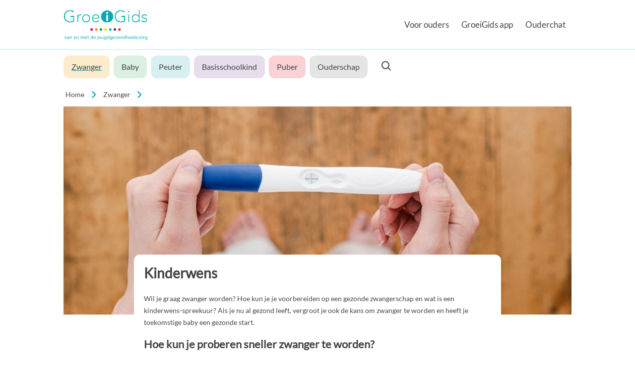

--- FILE ---
content_type: text/html;charset=UTF-8
request_url: https://groeigids.nl/zwanger/kinderwens/8271
body_size: 51062
content:
<!DOCTYPE html><html lang="en" data-beasties-container><head>
  <meta charset="utf-8">
  <title>Kinderwens – GroeiGids</title>
  <base href="/">
  <meta name="viewport" content="width=device-width, initial-scale=1">
  <link rel="icon" type="image/svg+xml" href="assets/favicon/favicon.svg">
  <link rel="icon" type="image/png" href="assets/favicon/favicon.png">
  <link href="https://unpkg.com/@angular/material/prebuilt-themes/indigo-pink.css" rel="stylesheet">
  <meta name="google-site-verification" content="E2X7HeQqUosteu5YT2-Ej_ho2gU9A2KUfPuY3qKHpew">
<style nonce="2851862e-8c2d-42de-bd9e-524c641edcb4">:root{--roze20: #fce3f1;--oranje20: #fdebce;--groen20: #dbf0e2;--blauw20: #d9f0f2;--paars20: #e7deed;--rood20: #fad1d4;--geel20: #fff4cc;--grijs20: #e5e5e5;--magenta100: #e6007e;--orange100: #f39911;--green100: #009534;--turquoise100: #009ba8;--violet100: #5c2483;--red100: #e30613;--yellow100: #fdc600;--blue100: #003789;--grey100: #c4c4c4;--tekst: #454545;--canvas: #e5e5e5;--logo20: #edf7f6;--logo100: #009196;--brand20: var(--blauw20);--brand100: var(--turquoise100);--border-radius: 12px;--border-button-radius: 25px;--border-opaque: #0001;--body_2: normal normal 400 14px/21px lato, sans-serif;--subheadline: normal normal 400 16px/22px lato, sans-serif;--headline: normal normal 500 17px/22px lato, sans-serif;--title1: normal normal 700 28px/34px lato, sans-serif;--title2: normal normal 700 22px/28px lato, sans-serif;--title3: normal normal 800 20px/28px lato, sans-serif;--button: normal normal 800 14px/28px lato, sans-serif;--overline: normal normal 400 10px/15px lato, sans-serif}html body{font:var(--body_2);color:var(--tekst);margin:0;max-width:100%;overflow:hidden scroll}@media screen and (max-width: 766px){html body{margin-top:100px}}a{color:var(--tekst);text-underline-offset:4px;text-decoration:none}a:active,a:focus,a:hover{color:#000}button{cursor:pointer}p{font:var(--body_2);margin:1em 0;line-height:1.75!important;overflow-wrap:anywhere}h1,.h1{font:var(--title1);word-break:break-word;margin:.83em 0}h2{font:var(--title2);word-break:break-word;margin:.83em 0}.h3{font:var(--title3);word-break:break-word;margin:1em 0}.zwanger.pastel{background-color:var(--oranje20)}.baby.pastel{background-color:var(--groen20)}.peuter.pastel{background-color:var(--blauw20)}.basisschoolkind.pastel{background-color:var(--paars20)}.puber.pastel{background-color:var(--rood20)}.ouderschap.pastel{background-color:var(--grijs20)}main{position:relative;z-index:0;padding:0 25px 25px;overflow-x:clip}.content{max-width:1024px;margin:0 auto;border-top:1px solid transparent}
</style><script nonce="2851862e-8c2d-42de-bd9e-524c641edcb4">(() => {
  const CSP_MEDIA_ATTR = 'ngCspMedia';
  const documentElement = document.documentElement;

  // Listener for load events on link tags.
  const listener = (e) => {
    const target = e.target;
    if (
      !target ||
      target.tagName !== 'LINK' ||
      !target.hasAttribute(CSP_MEDIA_ATTR)
    ) {
      return;
    }

    target.media = target.getAttribute(CSP_MEDIA_ATTR);
    target.removeAttribute(CSP_MEDIA_ATTR);

    if (!document.head.querySelector(`link[${CSP_MEDIA_ATTR}]`)) {
      documentElement.removeEventListener('load', listener);
    }
  };

  documentElement.addEventListener('load', listener, true);
})();</script><link rel="stylesheet" href="styles-46UWYKMS.css" media="print" ngCspMedia="all"><noscript><link rel="stylesheet" href="styles-46UWYKMS.css"></noscript><style nonce="2851862e-8c2d-42de-bd9e-524c641edcb4" ng-app-id="ng">header[_ngcontent-ng-c215729740]{position:fixed;top:0;width:min(100%,100vw);padding:25px;background:#fff;border-bottom:2px solid var(--brand20);box-sizing:border-box;z-index:10}.content[_ngcontent-ng-c215729740]{display:flex;align-items:center;justify-content:space-between}.h1[_ngcontent-ng-c215729740]{line-height:0;margin:0}.h1[_ngcontent-ng-c215729740]   a[_ngcontent-ng-c215729740]   img[_ngcontent-ng-c215729740]{height:64px;margin:-8px 0}app-navigation[_ngcontent-ng-c215729740]{font:var(--subheadline)}.mobile-button[_ngcontent-ng-c215729740]{display:none;font-size:2em;border:unset;background:transparent}@media screen and (max-width: 766px){.site-navigation[_ngcontent-ng-c215729740]{display:flex;justify-content:space-evenly;position:absolute;left:0;top:100%;width:min(100%,100vw);background:var(--brand20);box-shadow:0 2px 4px #fff;padding:.25rem 0}.mobile-button[_ngcontent-ng-c215729740]{display:inline-block}.hide-mobile-nav[_ngcontent-ng-c215729740]   .site-navigation[_ngcontent-ng-c215729740]{display:none}app-navigation[_ngcontent-ng-c215729740]{flex:1 0 9em;padding:.25rem 0}app-navigation[styleclass=header-categories][_ngcontent-ng-c215729740]{flex:1 0 12em}}@media screen and (min-width: 767px){header[_ngcontent-ng-c215729740]{position:static;margin-bottom:64px}.mobile-navigation[_ngcontent-ng-c215729740]{display:none}.h1[_ngcontent-ng-c215729740]{display:inline-block}app-navigation[styleclass=header-navigation][_ngcontent-ng-c215729740]{font:var(--headline)}app-navigation[styleclass=header-categories][_ngcontent-ng-c215729740]{position:absolute;top:100px;left:0;width:100%;box-sizing:border-box;background-color:#fff;padding:8px 25px}}@media screen and (min-width: 1024px){.content[_ngcontent-ng-c215729740]{position:relative}app-navigation[styleclass=header-categories][_ngcontent-ng-c215729740]{top:75px;padding:8px 0}}</style><style nonce="2851862e-8c2d-42de-bd9e-524c641edcb4" ng-app-id="ng">.footer-main[_ngcontent-ng-c1514364539]{padding:50px 33px;background:var(--brand20);box-sizing:border-box}.footer-logos[_ngcontent-ng-c1514364539]{--image-width: 150px;--image-spacing: 3rem;--image-height: calc(var(--image-width) / 2);padding-block:50px;box-sizing:border-box;display:flex;flex-wrap:wrap;gap:var(--image-spacing);justify-content:center}@media screen and (max-width: 767px){.footer-logos[_ngcontent-ng-c1514364539]{--image-width: 100px;--image-spacing: 2rem}}.footer-logos[_ngcontent-ng-c1514364539]   .ggd-logo-link[_ngcontent-ng-c1514364539]{display:block;background-color:#fff;padding:1rem;border-radius:8px;transition:filter .15s ease-out}.footer-logos[_ngcontent-ng-c1514364539]   .ggd-logo-link[_ngcontent-ng-c1514364539]:hover{filter:brightness(.95)}.footer-logos[_ngcontent-ng-c1514364539]   img[_ngcontent-ng-c1514364539]{display:block;width:var(--image-width);height:var(--image-height);object-fit:contain;object-position:center}.content[_ngcontent-ng-c1514364539]{display:flex;flex-wrap:wrap;align-items:flex-start;justify-content:space-between}section[_ngcontent-ng-c1514364539]{flex:0 0 46%}section.final-navigation[_ngcontent-ng-c1514364539]{flex:0 0 100%;display:flex;align-items:flex-start;justify-content:space-between}section.final-navigation[_ngcontent-ng-c1514364539]   div[_ngcontent-ng-c1514364539]{flex:0 0 46%}.h3[_ngcontent-ng-c1514364539], p[_ngcontent-ng-c1514364539]{margin:0}@media screen and (min-width: 767px){footer[_ngcontent-ng-c1514364539]   section[class][_ngcontent-ng-c1514364539]{display:block;flex:0 0 30%}}</style><style nonce="2851862e-8c2d-42de-bd9e-524c641edcb4" ng-app-id="ng">nav[_ngcontent-ng-c368770711]{margin:.667em 0 2em}a[_ngcontent-ng-c368770711]{position:relative;display:inline-block;box-sizing:border-box;background:transparent;padding:.667em 0 .667em 2.667em;text-decoration:none;vertical-align:text-bottom;width:100%}a[_ngcontent-ng-c368770711]:before{content:"";display:inline-block;position:absolute;margin-left:-1.75em;margin-top:.15em;width:.6em;height:1.33em;background:url("./media/css.gg-chevron-right-turquoise-F7MNPBIK.svg") no-repeat left top;background-size:115%}a.active-link[_ngcontent-ng-c368770711]{text-decoration:underline var(--brand100);text-underline-offset:2px}@media screen and (max-width: 766px){a.search[_ngcontent-ng-c368770711]{display:none}}@media screen and (min-width: 767px){a.search[_ngcontent-ng-c368770711]{display:inline-block}a.search[_ngcontent-ng-c368770711]   .search-button[_ngcontent-ng-c368770711]{vertical-align:text-top}}.dropdown[_ngcontent-ng-c368770711]{position:relative;display:inline-block}.dropdown-toggle[_ngcontent-ng-c368770711]{cursor:pointer}.dropdown-menu[_ngcontent-ng-c368770711]{display:none;position:absolute;margin-top:-3px;z-index:99999;border:1px solid inherit;box-shadow:0 2px 4px #0000001a;list-style:none;padding-left:10px}.dropdown-menu[_ngcontent-ng-c368770711]   li[_ngcontent-ng-c368770711]{padding-left:5px;background:url("./media/css.gg-chevron-right-turquoise-F7MNPBIK.svg") no-repeat left center}.dropdown-menu[_ngcontent-ng-c368770711]   li[_ngcontent-ng-c368770711]   a[_ngcontent-ng-c368770711]{text-overflow:ellipsis;overflow:hidden;white-space:nowrap;max-width:350px;display:inline-block}.dropdown-container[_ngcontent-ng-c368770711]:hover   a[_ngcontent-ng-c368770711]{border-bottom-left-radius:0;border-bottom-right-radius:0}.dropdown-container[_ngcontent-ng-c368770711]:hover   .dropdown-menu[_ngcontent-ng-c368770711]{display:block;border-radius:0 4px 4px}</style><style nonce="2851862e-8c2d-42de-bd9e-524c641edcb4" ng-app-id="ng">nav.header-navigation[_ngcontent-ng-c368770711], nav.header-categories[_ngcontent-ng-c368770711]{margin:0}nav.header-navigation[_ngcontent-ng-c368770711]   a[_ngcontent-ng-c368770711], nav.header-categories[_ngcontent-ng-c368770711]   a[_ngcontent-ng-c368770711]{margin:0 .25rem}nav.header-navigation[_ngcontent-ng-c368770711]   a.copy[_ngcontent-ng-c368770711], nav.header-categories[_ngcontent-ng-c368770711]   a.copy[_ngcontent-ng-c368770711]{margin:.125rem .25rem}@media screen and (max-width: 766px){nav.header-categories[_ngcontent-ng-c368770711]   a.pastel[_ngcontent-ng-c368770711]{background-color:transparent}}@media screen and (min-width: 767px){nav.header-navigation[_ngcontent-ng-c368770711]   a[_ngcontent-ng-c368770711], nav.header-categories[_ngcontent-ng-c368770711]   a[_ngcontent-ng-c368770711]{width:auto}nav.header-navigation[_ngcontent-ng-c368770711]   a[_ngcontent-ng-c368770711]:before, nav.header-categories[_ngcontent-ng-c368770711]   a[_ngcontent-ng-c368770711]:before{content:none}nav.header-navigation[_ngcontent-ng-c368770711]   a[_ngcontent-ng-c368770711]{padding:.667em .5em}nav.header-categories[_ngcontent-ng-c368770711]   a[_ngcontent-ng-c368770711]{border-radius:var(--border-radius);margin:0 .5rem 0 0;padding:.75em 1em}}@media screen and (min-width: 767px) and (max-width: 1023px){nav.header-categories[_ngcontent-ng-c368770711]{font-size:1.6vw}}</style><style nonce="2851862e-8c2d-42de-bd9e-524c641edcb4" ng-app-id="ng">nav.footer[_ngcontent-ng-c368770711]   a.pastel[_ngcontent-ng-c368770711]{background-color:transparent}</style><style nonce="2851862e-8c2d-42de-bd9e-524c641edcb4" ng-app-id="ng">mat-icon,mat-icon.mat-primary,mat-icon.mat-accent,mat-icon.mat-warn{color:var(--mat-icon-color, inherit)}.mat-icon{-webkit-user-select:none;user-select:none;background-repeat:no-repeat;display:inline-block;fill:currentColor;height:24px;width:24px;overflow:hidden}.mat-icon.mat-icon-inline{font-size:inherit;height:inherit;line-height:inherit;width:inherit}.mat-icon.mat-ligature-font[fontIcon]::before{content:attr(fontIcon)}[dir=rtl] .mat-icon-rtl-mirror{transform:scale(-1, 1)}.mat-form-field:not(.mat-form-field-appearance-legacy) .mat-form-field-prefix .mat-icon,.mat-form-field:not(.mat-form-field-appearance-legacy) .mat-form-field-suffix .mat-icon{display:block}.mat-form-field:not(.mat-form-field-appearance-legacy) .mat-form-field-prefix .mat-icon-button .mat-icon,.mat-form-field:not(.mat-form-field-appearance-legacy) .mat-form-field-suffix .mat-icon-button .mat-icon{margin:auto}
</style><style nonce="2851862e-8c2d-42de-bd9e-524c641edcb4" ng-app-id="ng">nav[_ngcontent-ng-c3122969412]{margin:.667em 0 2em}a[_ngcontent-ng-c3122969412]{position:relative;display:inline-block;box-sizing:border-box;background:transparent;padding:.667em 0 .667em 2.667em;text-decoration:none;vertical-align:text-bottom;width:100%}a[_ngcontent-ng-c3122969412]:before{content:"";display:inline-block;position:absolute;margin-left:-1.75em;margin-top:.15em;width:.6em;height:1.33em;background:url("./media/css.gg-chevron-right-turquoise-F7MNPBIK.svg") no-repeat left top;background-size:115%}a.active-link[_ngcontent-ng-c3122969412]{text-decoration:underline var(--brand100);text-underline-offset:2px}@media screen and (max-width: 766px){a.search[_ngcontent-ng-c3122969412]{display:none}}@media screen and (min-width: 767px){a.search[_ngcontent-ng-c3122969412]{display:inline-block}a.search[_ngcontent-ng-c3122969412]   .search-button[_ngcontent-ng-c3122969412]{vertical-align:text-top}}.dropdown[_ngcontent-ng-c3122969412]{position:relative;display:inline-block}.dropdown-toggle[_ngcontent-ng-c3122969412]{cursor:pointer}.dropdown-menu[_ngcontent-ng-c3122969412]{display:none;position:absolute;margin-top:-3px;z-index:99999;border:1px solid inherit;box-shadow:0 2px 4px #0000001a;list-style:none;padding-left:10px}.dropdown-menu[_ngcontent-ng-c3122969412]   li[_ngcontent-ng-c3122969412]{padding-left:5px;background:url("./media/css.gg-chevron-right-turquoise-F7MNPBIK.svg") no-repeat left center}.dropdown-menu[_ngcontent-ng-c3122969412]   li[_ngcontent-ng-c3122969412]   a[_ngcontent-ng-c3122969412]{text-overflow:ellipsis;overflow:hidden;white-space:nowrap;max-width:350px;display:inline-block}.dropdown-container[_ngcontent-ng-c3122969412]:hover   a[_ngcontent-ng-c3122969412]{border-bottom-left-radius:0;border-bottom-right-radius:0}.dropdown-container[_ngcontent-ng-c3122969412]:hover   .dropdown-menu[_ngcontent-ng-c3122969412]{display:block;border-radius:0 4px 4px}</style><style nonce="2851862e-8c2d-42de-bd9e-524c641edcb4" ng-app-id="ng">nav[_ngcontent-ng-c3122969412]{column-width:16em;column-gap:1em}nav[_ngcontent-ng-c3122969412]   a[_ngcontent-ng-c3122969412]{orphans:2;widows:2}</style><meta name="robots" content="all"><style nonce="2851862e-8c2d-42de-bd9e-524c641edcb4" ng-app-id="ng">ul.breadcrumbs[_ngcontent-ng-c3457165012]{list-style-type:none;padding:0;margin:0}li[_ngcontent-ng-c3457165012]{display:inline-block}a[_ngcontent-ng-c3457165012]{display:inline-block;text-decoration:none;padding:1em 2.5em 1em .25em;background-image:url("./media/css.gg-chevron-right-turquoise-F7MNPBIK.svg");background-repeat:no-repeat;background-position:calc(100% - .75em) 1.3em}a.mobile[_ngcontent-ng-c3457165012]{display:inline-block;text-decoration:none;padding:1em .25em 1em 1.3em;background-image:url("./media/css.gg-chevron-left-turquoise-BF4EA7PL.svg");background-repeat:no-repeat;background-position:0 1.3em}li[_ngcontent-ng-c3457165012]:last-child   a[_ngcontent-ng-c3457165012]{background:none}@media screen and (max-width: 766px){ul.breadcrumbs[_ngcontent-ng-c3457165012]{display:none}}@media screen and (min-width: 767px){a.mobile[_ngcontent-ng-c3457165012]{display:none}}</style><meta name="description" content="Wil je graag zwanger worden? Hoe kun je je voorbereiden op een gezonde zwangerschap en wat is een kinderwens-spreekuur? Als j"><meta name="keywords" content="Hoe kun je proberen sneller zwanger te worden? Hoe kun je gezond zwanger worden? Wat is een kinderwens-spreekuur? Ben je na een jaar nog niet zwanger?"><link rel="canonical" href="https://groeigids.nl/zwanger/kinderwens/8271/"><style nonce="2851862e-8c2d-42de-bd9e-524c641edcb4" ng-app-id="ng">@charset "UTF-8";img[_ngcontent-ng-c3487556937]{object-fit:cover;width:100%;height:30vw}header[_ngcontent-ng-c3487556937] + div.with-header[_ngcontent-ng-c3487556937]{margin-top:-9vw;min-height:9vw}.wp-section[_ngcontent-ng-c3487556937]{position:relative;background:#fff;border-radius:var(--border-radius);margin:0 auto;padding:20px;z-index:10}.wp-section[_ngcontent-ng-c3487556937] > [_ngcontent-ng-c3487556937]:first-child{margin-top:0}.wp-section[_ngcontent-ng-c3487556937]   .logo[_ngcontent-ng-c3487556937]{display:flex;justify-content:center;margin-top:30px}.wp-section[_ngcontent-ng-c3487556937]   .logo[_ngcontent-ng-c3487556937]   img[_ngcontent-ng-c3487556937]{max-width:40%;height:auto;display:block}article[_ngcontent-ng-c3487556937]{max-width:100%}article[_ngcontent-ng-c3487556937]     a{text-decoration:underline;color:var(--violet100);font-weight:bolder}article[_ngcontent-ng-c3487556937]     li::marker{content:"\2013    "}article[_ngcontent-ng-c3487556937]     figure{text-align:left}article[_ngcontent-ng-c3487556937]     iframe{aspect-ratio:16/9;height:auto;width:auto;margin-top:1em;border:unset;max-width:100%}article[_ngcontent-ng-c3487556937]     img{height:auto;max-width:100%}@media screen and (max-width: 766px){img[_ngcontent-ng-c3487556937]{transform:translate(-50%);margin-left:50%;width:100vw}.with-header[_ngcontent-ng-c3487556937]{width:calc(100% - 50px);display:flex;flex-direction:column;align-items:flex-start;overflow:hidden}}@media screen and (min-width: 767px){.wp-section[_ngcontent-ng-c3487556937]{max-width:700px}}@media screen and (min-width: 1168px){img[_ngcontent-ng-c3487556937]{height:30em}header[_ngcontent-ng-c3487556937] + div.with-header[_ngcontent-ng-c3487556937]{margin-top:-9em}}</style></head>
<body><!--nghm-->
<app-root ngcspnonce="2851862e-8c2d-42de-bd9e-524c641edcb4" ng-version="19.2.14" ngh="10" ng-server-context="ssr"><app-header _nghost-ng-c215729740 ngh="3"><header _ngcontent-ng-c215729740 class="hide-mobile-nav"><div _ngcontent-ng-c215729740 class="content"><div _ngcontent-ng-c215729740 class="h1 title"><a _ngcontent-ng-c215729740 routerlink target="_top" title="terug naar begin" href="/"><img _ngcontent-ng-c215729740 src="assets/gg-logo.svg" alt="groeigids logo"></a></div><section _ngcontent-ng-c215729740 class="site-navigation"><app-navigation _ngcontent-ng-c215729740 styleclass="header-navigation" _nghost-ng-c368770711 ngh="0"><nav _ngcontent-ng-c368770711 class="header-navigation" aria-label="hoofdmenu"><span _ngcontent-ng-c368770711 class="dropdown-container"><div _ngcontent-ng-c368770711 class="dropdown"><a _ngcontent-ng-c368770711 class="dropdown-toggle" title="Over gezondheid, ontwikkeling, opvoeden en ouderschap" href="/voor-ouders"><span _ngcontent-ng-c368770711>Voor ouders</span></a><!----><!----></div><!----></span><span _ngcontent-ng-c368770711 class="dropdown-container"><div _ngcontent-ng-c368770711 class="dropdown"><a _ngcontent-ng-c368770711 class="dropdown-toggle" title="Volg de groei en ontwikkeling van jouw kind of zwangerschap" href="/groeigids-app"><span _ngcontent-ng-c368770711>GroeiGids app</span></a><!----><!----></div><!----></span><span _ngcontent-ng-c368770711 class="dropdown-container"><div _ngcontent-ng-c368770711 class="dropdown"><a _ngcontent-ng-c368770711 class="dropdown-toggle" title="Stel vragen over je kind" href="/over-groeigids/ouderchat"><span _ngcontent-ng-c368770711>Ouderchat</span></a><!----><!----></div><!----></span><!----><!----></nav></app-navigation><!----><app-navigation _ngcontent-ng-c215729740 styleclass="header-categories" _nghost-ng-c368770711 ngh="2"><nav _ngcontent-ng-c368770711 class="header-categories" aria-label="leeftijd-categorie menu"><span _ngcontent-ng-c368770711 class="dropdown-container"><div _ngcontent-ng-c368770711 class="dropdown"><a _ngcontent-ng-c368770711 class="dropdown-toggle zwanger pastel active-link" title="Informatie over de zwangerschap" href="/zwanger"><span _ngcontent-ng-c368770711>Zwanger</span></a><!----><ul _ngcontent-ng-c368770711 class="dropdown-menu zwanger pastel"><!----></ul><!----></div><!----></span><span _ngcontent-ng-c368770711 class="dropdown-container"><div _ngcontent-ng-c368770711 class="dropdown"><a _ngcontent-ng-c368770711 class="dropdown-toggle baby pastel" title="Over de 0 tot 1 jarige" href="/baby"><span _ngcontent-ng-c368770711>Baby</span></a><!----><ul _ngcontent-ng-c368770711 class="dropdown-menu baby pastel"><!----></ul><!----></div><!----></span><span _ngcontent-ng-c368770711 class="dropdown-container"><div _ngcontent-ng-c368770711 class="dropdown"><a _ngcontent-ng-c368770711 class="dropdown-toggle peuter pastel" title="Over de 1 tot 4 jarige" href="/peuter"><span _ngcontent-ng-c368770711>Peuter</span></a><!----><ul _ngcontent-ng-c368770711 class="dropdown-menu peuter pastel"><!----></ul><!----></div><!----></span><span _ngcontent-ng-c368770711 class="dropdown-container"><div _ngcontent-ng-c368770711 class="dropdown"><a _ngcontent-ng-c368770711 class="dropdown-toggle basisschoolkind pastel" title="Over de 4 tot 12 jarige" href="/basisschoolkind"><span _ngcontent-ng-c368770711>Basisschoolkind</span></a><!----><ul _ngcontent-ng-c368770711 class="dropdown-menu basisschoolkind pastel"><!----></ul><!----></div><!----></span><span _ngcontent-ng-c368770711 class="dropdown-container"><div _ngcontent-ng-c368770711 class="dropdown"><a _ngcontent-ng-c368770711 class="dropdown-toggle puber pastel" title="Over de 12 tot 18 jarige" href="/puber"><span _ngcontent-ng-c368770711>Puber</span></a><!----><ul _ngcontent-ng-c368770711 class="dropdown-menu puber pastel"><!----></ul><!----></div><!----></span><span _ngcontent-ng-c368770711 class="dropdown-container"><div _ngcontent-ng-c368770711 class="dropdown"><a _ngcontent-ng-c368770711 class="dropdown-toggle ouderschap pastel" title="Over het hebben van kinderen" href="/ouderschap"><span _ngcontent-ng-c368770711>Ouderschap</span></a><!----><ul _ngcontent-ng-c368770711 class="dropdown-menu ouderschap pastel"><!----></ul><!----></div><!----></span><!----><a _ngcontent-ng-c368770711 routerlink="zoeken" class="search" href="/zoeken"><mat-icon _ngcontent-ng-c368770711 role="img" svgicon="search" aria-hidden="false" class="mat-icon notranslate search-button mat-icon-no-color" title="start zoekactie" data-mat-icon-type="svg" data-mat-icon-name="search" ngh="1"><svg xmlns="http://www.w3.org/2000/svg" viewBox="0 0 24 24" fit="" height="100%" width="100%" preserveAspectRatio="xMidYMid meet" focusable="false">
            <path d="M18.319 14.4326C20.7628 11.2941 20.542 6.75347 17.6569 3.86829C14.5327 0.744098 9.46734 0.744098 6.34315 3.86829C3.21895 6.99249 3.21895 12.0578 6.34315 15.182C9.22833 18.0672 13.769 18.2879 16.9075 15.8442C16.921 15.8595 16.9351 15.8745 16.9497 15.8891L21.1924 20.1317C21.5829 20.5223 22.2161 20.5223 22.6066 20.1317C22.9971 19.7412 22.9971 19.1081 22.6066 18.7175L18.364 14.4749C18.3493 14.4603 18.3343 14.4462 18.319 14.4326ZM16.2426 5.28251C18.5858 7.62565 18.5858 11.4246 16.2426 13.7678C13.8995 16.1109 10.1005 16.1109 7.75736 13.7678C5.41421 11.4246 5.41421 7.62565 7.75736 5.28251C10.1005 2.93936 13.8995 2.93936 16.2426 5.28251Z"/>
        </svg></mat-icon></a><!----></nav></app-navigation><!----></section><section _ngcontent-ng-c215729740 class="mobile-navigation"><button _ngcontent-ng-c215729740 routerlink="zoeken" class="mobile-button" tabindex="0"><mat-icon _ngcontent-ng-c215729740 role="img" svgicon="search" aria-hidden="false" class="mat-icon notranslate mat-icon-no-color" data-mat-icon-type="svg" data-mat-icon-name="search" ngh="1"><svg xmlns="http://www.w3.org/2000/svg" viewBox="0 0 24 24" fit="" height="100%" width="100%" preserveAspectRatio="xMidYMid meet" focusable="false">
            <path d="M18.319 14.4326C20.7628 11.2941 20.542 6.75347 17.6569 3.86829C14.5327 0.744098 9.46734 0.744098 6.34315 3.86829C3.21895 6.99249 3.21895 12.0578 6.34315 15.182C9.22833 18.0672 13.769 18.2879 16.9075 15.8442C16.921 15.8595 16.9351 15.8745 16.9497 15.8891L21.1924 20.1317C21.5829 20.5223 22.2161 20.5223 22.6066 20.1317C22.9971 19.7412 22.9971 19.1081 22.6066 18.7175L18.364 14.4749C18.3493 14.4603 18.3343 14.4462 18.319 14.4326ZM16.2426 5.28251C18.5858 7.62565 18.5858 11.4246 16.2426 13.7678C13.8995 16.1109 10.1005 16.1109 7.75736 13.7678C5.41421 11.4246 5.41421 7.62565 7.75736 5.28251C10.1005 2.93936 13.8995 2.93936 16.2426 5.28251Z"/>
        </svg></mat-icon></button><button _ngcontent-ng-c215729740 type="button" class="mobile-button" title="toon/verberg mobiel menu"><mat-icon _ngcontent-ng-c215729740 role="img" svgicon="menu" aria-hidden="false" class="mat-icon notranslate mat-icon-no-color" data-mat-icon-type="svg" data-mat-icon-name="menu" ngh="1"><svg xmlns="http://www.w3.org/2000/svg" viewBox="0 0 24 24" fit="" height="100%" width="100%" preserveAspectRatio="xMidYMid meet" focusable="false">
            <path d="M2 6C2 5.44772 2.44772 5 3 5H21C21.5523 5 22 5.44772 22 6C22 6.55228 21.5523 7 21 7H3C2.44772 7 2 6.55228 2 6Z" fill="currentColor"/>
            <path d="M2 12.0322C2 11.4799 2.44772 11.0322 3 11.0322H21C21.5523 11.0322 22 11.4799 22 12.0322C22 12.5845 21.5523 13.0322 21 13.0322H3C2.44772 13.0322 2 12.5845 2 12.0322Z" fill="currentColor"/>
            <path d="M3 17.0645C2.44772 17.0645 2 17.5122 2 18.0645C2 18.6167 2.44772 19.0645 3 19.0645H21C21.5523 19.0645 22 18.6167 22 18.0645C22 17.5122 21.5523 17.0645 21 17.0645H3Z" fill="currentColor"/>
        </svg></mat-icon><!----><!----></button></section></div></header></app-header><main><section class="content"><router-outlet></router-outlet><app-article ngh="6"><app-breadcrumbs _nghost-ng-c3457165012 ngh="4"><ul _ngcontent-ng-c3457165012 class="breadcrumbs"><li _ngcontent-ng-c3457165012><a _ngcontent-ng-c3457165012 title="Home" href="/"><span _ngcontent-ng-c3457165012>Home</span></a><!----></li><li _ngcontent-ng-c3457165012><a _ngcontent-ng-c3457165012 title="Zwanger" href="/zwanger"><span _ngcontent-ng-c3457165012>Zwanger</span></a><!----></li><li _ngcontent-ng-c3457165012><!----></li><!----></ul><a _ngcontent-ng-c3457165012 class="mobile" title="Zwanger" href="/zwanger"><span _ngcontent-ng-c3457165012>Zwanger</span></a><!----></app-breadcrumbs><app-wp-section _nghost-ng-c3487556937 ngh="5"><header _ngcontent-ng-c3487556937><img _ngcontent-ng-c3487556937 src="https://ams3.digitaloceanspaces.com/gg-prod/2025/05/zwangerschapstest-1.jpg" alt="Kinderwens mood picture"><!----></header><div _ngcontent-ng-c3487556937 class="wp-section with-header"><h1 _ngcontent-ng-c3487556937>Kinderwens</h1><article _ngcontent-ng-c3487556937 catchlinks><p>Wil je graag zwanger worden? Hoe kun je je voorbereiden op een gezonde zwangerschap en wat is een kinderwens-spreekuur? Als je nu al gezond leeft, vergroot je ook de kans om zwanger te worden en heeft je toekomstige baby een gezonde start.</p>
<h2>Hoe kun je proberen sneller zwanger te worden?</h2>
<p>Als je zwanger wilt worden, is het handig om te weten wanneer je eisprong is en wanneer je het best kunt vrijen.<br>
Lees op Thuisarts&nbsp;<a href="https://www.thuisarts.nl/zwanger-worden/ik-wil-zwanger-worden" target="_blank" rel="noopener">hoe je de meeste kans hebt om zwanger te worden</a>.</p>
<p>Het komt niet vaak voor dat vrouwen meteen zwanger worden. Van alle stellen die regelmatig vrijen zonder voorbehoedsmiddelen is 70 procent binnen zes maanden zwanger, 80 procent binnen een jaar en 90 procent binnen twee jaar.<br>
Het is dus heel normaal als het even duurt voordat je zwanger raakt nadat je bent gestopt met voorbehoedsmiddelen zoals de pil, het condoom of een spiraaltje.</p>
<h2>Hoe kun je gezond zwanger worden?</h2>
<p>Door gezond te leven word je makkelijker zwanger. Het is ook belangrijk voor de gezondheid van je toekomstige kind. Je kunt namelijk al zwanger zijn zonder dat je het weet. Wat kun je doen?</p>
<ul>
<li>Vanaf het moment dat je zwanger wilt worden is het belangrijk om 1 tablet foliumzuur<u>&nbsp;</u>per dag te slikken. Foliumzuur slikken verkleint de kans dat je kind wordt geboren met een ernstige aandoening, zoals een&nbsp;open ruggetje of een open schedel.</li>
<li>Slik ook 10 microgram vitamine D per dag. Je kunt ook kiezen voor een multivitamine speciaal voor zwangere vrouwen, want daar zit genoeg vitamine D in.</li>
<li>Sommige medicijnen kun je beter niet gebruiken als je zwanger wilt worden. Van sommige medicijnen word je minder vruchtbaar. Andere medicijnen kunnen slecht zijn voor de gezondheid van je baby. Je dokter of apotheker kan je dat precies vertellen.</li>
<li>Het advies is om te stoppen met roken, alcohol en drugs voordat jullie proberen om zwanger te worden. Daardoor word je makkelijker zwanger. Ook de leefstijl van de toekomstige vader (of zaaddonor) heeft invloed.</li>
<li>Gezond en afwisselend eten, een gezond gewicht en bewegen zijn belangrijk.</li>
<li>Heb je veel stress? Probeer hier iets aan te doen, bijvoorbeeld door hulp te zoeken.</li>
</ul>
<p>Op strakszwangerworden.nl lees je meer over <a href="http://strakszwangerworden.nl">gezond zwanger worden</a>.</p>
<h2>Wat is een kinderwens-spreekuur?</h2>
<p><a href="https://www.zwangerwijzer.nl/" target="_blank" rel="noopener">ZwangerWijzer</a> kan je helpen bij de voorbereiding van je zwangerschap. Door de vragenlijst in te vullen krijg je informatie en persoonlijk advies. De antwoorden kun je meenemen naar het ‘kinderwensspreekuur’. Dit is een gesprek met de verloskundige of de huisarts over een goede voorbereiding op je zwangerschap.</p>
<p>Kijk het filmpje ‘Kinderwensspreekuur’ van Groter Worden:</p>
<p></p><p>De youtube video wordt niet getoond omdat de cookies niet zijn geaccepteerd. Ga naar <a href="https://www.youtube.com/embed/wgd5NP4ZcmA?si=tcxiwbbt2-mwTO86">https://www.youtube.com/embed/wgd5NP4ZcmA?si=tcxiwbbt2-mwTO86</a> om hem alsnog te bekijken.</p><p></p>
<p>Dit gesprek gaat bijvoorbeeld over (erfelijke) ziektes in je familie, inentingen, eerdere zwangerschappen, medicijnen, voeding, je werk en sporten. Als de verloskundige of huisarts denkt dat er risico’s zijn, kun je op tijd een verwijzing krijgen.<br>
In dit gesprek kun je al je vragen stellen. Je kunt ook iemand meenemen.</p>
<h2>Ben je na een jaar nog niet zwanger?</h2>
<p>Ben je na een jaar proberen nog niet zwanger? Dan kun je een afspraak maken met je huisarts of een verloskundige. Als de huisarts of verloskundige geen oorzaak vindt, zal hij of zij je verwijzen naar een gynaecoloog.<br>
Lees op Thuisarts&nbsp;meer over wat je kunt doen <a href="https://www.thuisarts.nl/nog-niet-zwanger-geworden">als je nog niet zwanger bent geworden</a>.</p>
</article><div _ngcontent-ng-c3487556937 class="logo"><img _ngcontent-ng-c3487556937 src="assets/gg-logo.png" alt="Op GroeiGids.nl vind je betrouwbare informatie over ontwikkeling, gezondheid en opvoeden." title="Op GroeiGids.nl vind je betrouwbare informatie over ontwikkeling, gezondheid en opvoeden."></div><!----></div></app-wp-section><!----><!----></app-article><!----></section></main><app-footer _nghost-ng-c1514364539 ngh="9"><footer _ngcontent-ng-c1514364539><div _ngcontent-ng-c1514364539 class="footer-main"><div _ngcontent-ng-c1514364539 class="content"><section _ngcontent-ng-c1514364539 class="gids-navigation"><div _ngcontent-ng-c1514364539><a _ngcontent-ng-c1514364539 href="/over-groeigids"><div _ngcontent-ng-c1514364539 class="h3">Over GroeiGids</div></a><app-navigation-simple _ngcontent-ng-c1514364539 styleclass="footer" _nghost-ng-c3122969412 ngh="7"><nav _ngcontent-ng-c3122969412 class="footer" aria-label="Over GroeiGids"><a _ngcontent-ng-c3122969412 title href="/over-groeigids/groeigids-app" class><span _ngcontent-ng-c3122969412>App</span></a><!----><!----><!----><a _ngcontent-ng-c3122969412 title href="/over-groeigids/ouderchat" class><span _ngcontent-ng-c3122969412>Ouderchat</span></a><!----><!----><!----><a _ngcontent-ng-c3122969412 title href="/over-groeigids/redactie-groeigids" class><span _ngcontent-ng-c3122969412>Redactie en content</span></a><!----><!----><!----><a _ngcontent-ng-c3122969412 title href="/over-groeigids/privacy-statement" class><span _ngcontent-ng-c3122969412>Privacy statement</span></a><!----><!----><!----><a _ngcontent-ng-c3122969412 title href="/over-groeigids/gebruiksvoorwaarden" class><span _ngcontent-ng-c3122969412>Gebruiksvoorwaarden</span></a><!----><!----><!----><a _ngcontent-ng-c3122969412 title href="/over-groeigids/contact" class><span _ngcontent-ng-c3122969412>Contact</span></a><!----><!----><!----><a _ngcontent-ng-c3122969412 title href="/over-groeigids/sitemap" class><span _ngcontent-ng-c3122969412>Sitemap</span></a><!----><!----><!----><!----></nav></app-navigation-simple></div><!----></section><section _ngcontent-ng-c1514364539 class="final-navigation"><div _ngcontent-ng-c1514364539><a _ngcontent-ng-c1514364539 href="/voor-professionals"><div _ngcontent-ng-c1514364539 class="h3">Voor professionals</div></a><app-navigation-simple _ngcontent-ng-c1514364539 styleclass="footer" _nghost-ng-c3122969412 ngh="8"><nav _ngcontent-ng-c3122969412 class="footer" aria-label="Voor professionals"><a _ngcontent-ng-c3122969412 title href="/voor-professionals/jeugdgezondheidszorg-en-groeigids" class><span _ngcontent-ng-c3122969412>Jeugdgezondheidszorg en GroeiGids</span></a><!----><!----><!----><a _ngcontent-ng-c3122969412 title href="/voor-professionals/producten-groeigids" class><span _ngcontent-ng-c3122969412>Producten GroeiGids</span></a><!----><!----><!----><a _ngcontent-ng-c3122969412 title href="/voor-professionals/nieuwsbrieven-voor-ouders" class><span _ngcontent-ng-c3122969412>Groei-nieuwsbrieven voor ouders</span></a><!----><!----><!----><a _ngcontent-ng-c3122969412 title href="/voor-professionals/nieuws" class><span _ngcontent-ng-c3122969412>Nieuws</span></a><!----><!----><!----><a _ngcontent-ng-c3122969412 title href="/voor-professionals/jaarverslagen" class><span _ngcontent-ng-c3122969412>Jaarverslagen</span></a><!----><!----><!----><a _ngcontent-ng-c3122969412 title href="/voor-professionals/team-groeigids" class><span _ngcontent-ng-c3122969412>Team GroeiGids</span></a><!----><!----><!----><!----></nav></app-navigation-simple></div><!----></section><section _ngcontent-ng-c1514364539 class="info-navigation"><a _ngcontent-ng-c1514364539 routerlink="voor-ouders" href="/voor-ouders"><div _ngcontent-ng-c1514364539 class="h3">Voor ouders</div></a><app-navigation-simple _ngcontent-ng-c1514364539 styleclass="footer" _nghost-ng-c3122969412 ngh="8"><nav _ngcontent-ng-c3122969412 class="footer" aria-label="Voor ouders"><a _ngcontent-ng-c3122969412 title href="/peuter" class><span _ngcontent-ng-c3122969412>Peuter</span></a><!----><!----><!----><a _ngcontent-ng-c3122969412 title href="/basisschoolkind" class><span _ngcontent-ng-c3122969412>Basisschoolkind</span></a><!----><!----><!----><a _ngcontent-ng-c3122969412 title href="/baby" class><span _ngcontent-ng-c3122969412>Baby</span></a><!----><!----><!----><a _ngcontent-ng-c3122969412 title href="/puber" class><span _ngcontent-ng-c3122969412>Puber</span></a><!----><!----><!----><a _ngcontent-ng-c3122969412 title href="/zwanger" class="active-link"><span _ngcontent-ng-c3122969412>Zwanger</span></a><!----><!----><!----><a _ngcontent-ng-c3122969412 title href="/ouderschap" class><span _ngcontent-ng-c3122969412>Ouderschap</span></a><!----><!----><!----><!----></nav></app-navigation-simple></section></div></div><div _ngcontent-ng-c1514364539 class="content"><div _ngcontent-ng-c1514364539 class="footer-logos"><a _ngcontent-ng-c1514364539 target="_blank" class="ggd-logo-link" href="https://cjgrijnmond.nl/" title="CJG Rijnmond"><img _ngcontent-ng-c1514364539 src="assets/ggd-logos/logo-cjg-rijnmond.png" alt="CJG Rijnmond"></a><a _ngcontent-ng-c1514364539 target="_blank" class="ggd-logo-link" href="https://www.dienstgezondheidjeugd.nl/" title="Dienst Gezondheid &amp; Jeugd ZHZ"><img _ngcontent-ng-c1514364539 src="assets/ggd-logos/logo-dienst-gezondheid-en-jeugd-zhz.png" alt="Dienst Gezondheid &amp; Jeugd ZHZ"></a><a _ngcontent-ng-c1514364539 target="_blank" class="ggd-logo-link" href="https://www.ggd.amsterdam.nl/" title="GGD Amsterdam"><img _ngcontent-ng-c1514364539 src="assets/ggd-logos/logo-ggd-amsterdam.png" alt="GGD Amsterdam"></a><a _ngcontent-ng-c1514364539 target="_blank" class="ggd-logo-link" href="https://www.ggdbzo.nl/" title="GGD Brabant Zuidoost"><img _ngcontent-ng-c1514364539 src="assets/ggd-logos/logo-ggd-brabant-zuidoost.png" alt="GGD Brabant Zuidoost"></a><a _ngcontent-ng-c1514364539 target="_blank" class="ggd-logo-link" href="https://www.ggddrenthe.nl/" title="GGD Drenthe"><img _ngcontent-ng-c1514364539 src="assets/ggd-logos/logo-ggd-drenthe.png" alt="GGD Drenthe"></a><a _ngcontent-ng-c1514364539 target="_blank" class="ggd-logo-link" href="https://www.ggdflevoland.nl/" title="GGD Flevoland"><img _ngcontent-ng-c1514364539 src="assets/ggd-logos/logo-ggd-flevoland.png" alt="GGD Flevoland"></a><a _ngcontent-ng-c1514364539 target="_blank" class="ggd-logo-link" href="https://www.ggdfryslan.nl/" title="GGD Fryslan"><img _ngcontent-ng-c1514364539 src="assets/ggd-logos/logo-ggd-fryslan.png" alt="GGD Fryslan"></a><a _ngcontent-ng-c1514364539 target="_blank" class="ggd-logo-link" href="https://ggdgm.nl/" title="GGD Gelderland-Midden"><img _ngcontent-ng-c1514364539 src="assets/ggd-logos/logo-ggd-gelderland-midden.png" alt="GGD Gelderland-Midden"></a><a _ngcontent-ng-c1514364539 target="_blank" class="ggd-logo-link" href="https://ggdgelderlandzuid.nl/" title="GGD Gelderland-Zuid"><img _ngcontent-ng-c1514364539 src="assets/ggd-logos/logo-ggd-gelderland-zuid.png" alt="GGD Gelderland-Zuid"></a><a _ngcontent-ng-c1514364539 target="_blank" class="ggd-logo-link" href="https://www.ggdgv.nl/" title="GGD Gooi en Vechtstreek"><img _ngcontent-ng-c1514364539 src="assets/ggd-logos/logo-ggd-gooi-en-vechtstreken.png" alt="GGD Gooi en Vechtstreek"></a><a _ngcontent-ng-c1514364539 target="_blank" class="ggd-logo-link" href="https://ggd.groningen.nl/" title="GGD Groningen"><img _ngcontent-ng-c1514364539 src="assets/ggd-logos/logo-ggd-groningen.png" alt="GGD Groningen"></a><a _ngcontent-ng-c1514364539 target="_blank" class="ggd-logo-link" href="https://www.ggdhaaglanden.nl/" title="GGD Haaglanden"><img _ngcontent-ng-c1514364539 src="assets/ggd-logos/logo-ggd-haaglanden.png" alt="GGD Haaglanden"></a><a _ngcontent-ng-c1514364539 target="_blank" class="ggd-logo-link" href="https://www.ggdhvb.nl/" title="GGD Hart voor Brabant"><img _ngcontent-ng-c1514364539 src="assets/ggd-logos/logo-ggd-hart-voor-brabant.png" alt="GGD Hart voor Brabant"></a><a _ngcontent-ng-c1514364539 target="_blank" class="ggd-logo-link" href="https://www.ggdhm.nl/" title="GGD Hollands Midden"><img _ngcontent-ng-c1514364539 src="assets/ggd-logos/logo-ggd-hollands-midden-hecht.png" alt="GGD Hollands Midden"></a><a _ngcontent-ng-c1514364539 target="_blank" class="ggd-logo-link" href="https://www.ggdhollandsnoorden.nl/" title="GGD Hollands Noorden"><img _ngcontent-ng-c1514364539 src="assets/ggd-logos/logo-ggd-hollands-noorden.png" alt="GGD Hollands Noorden"></a><a _ngcontent-ng-c1514364539 target="_blank" class="ggd-logo-link" href="https://www.ggdijsselland.nl/" title="GGD IJsselland"><img _ngcontent-ng-c1514364539 src="assets/ggd-logos/logo-ggd-ijsselland.png" alt="GGD IJsselland"></a><a _ngcontent-ng-c1514364539 target="_blank" class="ggd-logo-link" href="https://www.ggdkennemerland.nl/" title="GGD Kennemerland"><img _ngcontent-ng-c1514364539 src="assets/ggd-logos/logo-ggd-kennemerland.png" alt="GGD Kennemerland"></a><a _ngcontent-ng-c1514364539 target="_blank" class="ggd-logo-link" href="https://www.ggdnog.nl/" title="GGD Noord- en Oost-Gelderland"><img _ngcontent-ng-c1514364539 src="assets/ggd-logos/logo-ggd-noord-en-oost-gelderland.png" alt="GGD Noord- en Oost-Gelderland"></a><a _ngcontent-ng-c1514364539 target="_blank" class="ggd-logo-link" href="https://ggdru.nl/" title="GGD regio Utrecht"><img _ngcontent-ng-c1514364539 src="assets/ggd-logos/logo-ggd-regio-utrecht.png" alt="GGD regio Utrecht"></a><a _ngcontent-ng-c1514364539 target="_blank" class="ggd-logo-link" href="https://www.ggdrotterdamrijnmond.nl/" title="GGD Rotterdam-Rijnmond"><img _ngcontent-ng-c1514364539 src="assets/ggd-logos/logo-ggd-rotterdam-rijnmond.png" alt="GGD Rotterdam-Rijnmond"></a><a _ngcontent-ng-c1514364539 target="_blank" class="ggd-logo-link" href="https://www.ggdtwente.nl/" title="GGD Twente"><img _ngcontent-ng-c1514364539 src="assets/ggd-logos/logo-ggd-twente.png" alt="GGD Twente"></a><a _ngcontent-ng-c1514364539 target="_blank" class="ggd-logo-link" href="https://www.ggdwb.nl/" title="GGD West-Brabant"><img _ngcontent-ng-c1514364539 src="assets/ggd-logos/logo-ggd-west-brabant.png" alt="GGD West-Brabant"></a><a _ngcontent-ng-c1514364539 target="_blank" class="ggd-logo-link" href="https://www.ggdzw.nl/" title="GGD Zaanstreek-Waterland"><img _ngcontent-ng-c1514364539 src="assets/ggd-logos/logo-ggd-zaanstreek-waterland.png" alt="GGD Zaanstreek-Waterland"></a><a _ngcontent-ng-c1514364539 target="_blank" class="ggd-logo-link" href="https://www.ggdzeeland.nl/" title="GGD Zeeland"><img _ngcontent-ng-c1514364539 src="assets/ggd-logos/logo-ggd-zeeland.png" alt="GGD Zeeland"></a><a _ngcontent-ng-c1514364539 target="_blank" class="ggd-logo-link" href="https://www.ggdzhz.nl/" title="GGD ZHZ (Zuid-Holland Zuid)"><img _ngcontent-ng-c1514364539 src="assets/ggd-logos/logo-ggd-zuid-holland-zuid.png" alt="GGD ZHZ (Zuid-Holland Zuid)"></a><a _ngcontent-ng-c1514364539 target="_blank" class="ggd-logo-link" href="https://www.ggdzl.nl/" title="GGD Zuid-Limburg"><img _ngcontent-ng-c1514364539 src="assets/ggd-logos/logo-ggd-zuid-limburg.png" alt="GGD Zuid-Limburg"></a><!----></div></div></footer></app-footer></app-root>
<script src="polyfills-BUUDEW7V.js" type="module" nonce="2851862e-8c2d-42de-bd9e-524c641edcb4"></script><script src="main-26LBU6OB.js" type="module" nonce="2851862e-8c2d-42de-bd9e-524c641edcb4"></script>

<script id="ng-state" type="application/json">{"833977747":{"b":{"data":{"article":{"__typename":"Article","uri":"/zwanger/kinderwens/8271","content":"\u003Cp>Wil je graag zwanger worden? Hoe kun je je voorbereiden op een gezonde zwangerschap en wat is een kinderwens-spreekuur? Als je nu al gezond leeft, vergroot je ook de kans om zwanger te worden en heeft je toekomstige baby een gezonde start.\u003C/p>\n\u003Ch2>Hoe kun je proberen sneller zwanger te worden?\u003C/h2>\n\u003Cp>Als je zwanger wilt worden, is het handig om te weten wanneer je eisprong is en wanneer je het best kunt vrijen.\u003Cbr />\nLees op Thuisarts \u003Ca href=\"https://www.thuisarts.nl/zwanger-worden/ik-wil-zwanger-worden\" target=\"_blank\" rel=\"noopener\">hoe je de meeste kans hebt om zwanger te worden\u003C/a>.\u003C/p>\n\u003Cp>Het komt niet vaak voor dat vrouwen meteen zwanger worden. Van alle stellen die regelmatig vrijen zonder voorbehoedsmiddelen is 70 procent binnen zes maanden zwanger, 80 procent binnen een jaar en 90 procent binnen twee jaar.\u003Cbr />\nHet is dus heel normaal als het even duurt voordat je zwanger raakt nadat je bent gestopt met voorbehoedsmiddelen zoals de pil, het condoom of een spiraaltje.\u003C/p>\n\u003Ch2>Hoe kun je gezond zwanger worden?\u003C/h2>\n\u003Cp>Door gezond te leven word je makkelijker zwanger. Het is ook belangrijk voor de gezondheid van je toekomstige kind. Je kunt namelijk al zwanger zijn zonder dat je het weet. Wat kun je doen?\u003C/p>\n\u003Cul>\n\u003Cli>Vanaf het moment dat je zwanger wilt worden is het belangrijk om 1 tablet foliumzuur\u003Cu> \u003C/u>per dag te slikken. Foliumzuur slikken verkleint de kans dat je kind wordt geboren met een ernstige aandoening, zoals een open ruggetje of een open schedel.\u003C/li>\n\u003Cli>Slik ook 10 microgram vitamine D per dag. Je kunt ook kiezen voor een multivitamine speciaal voor zwangere vrouwen, want daar zit genoeg vitamine D in.\u003C/li>\n\u003Cli>Sommige medicijnen kun je beter niet gebruiken als je zwanger wilt worden. Van sommige medicijnen word je minder vruchtbaar. Andere medicijnen kunnen slecht zijn voor de gezondheid van je baby. Je dokter of apotheker kan je dat precies vertellen.\u003C/li>\n\u003Cli>Het advies is om te stoppen met roken, alcohol en drugs voordat jullie proberen om zwanger te worden. Daardoor word je makkelijker zwanger. Ook de leefstijl van de toekomstige vader (of zaaddonor) heeft invloed.\u003C/li>\n\u003Cli>Gezond en afwisselend eten, een gezond gewicht en bewegen zijn belangrijk.\u003C/li>\n\u003Cli>Heb je veel stress? Probeer hier iets aan te doen, bijvoorbeeld door hulp te zoeken.\u003C/li>\n\u003C/ul>\n\u003Cp>Op strakszwangerworden.nl lees je meer over \u003Ca href=\"http://strakszwangerworden.nl\">gezond zwanger worden\u003C/a>.\u003C/p>\n\u003Ch2>Wat is een kinderwens-spreekuur?\u003C/h2>\n\u003Cp>\u003Ca href=\"https://www.zwangerwijzer.nl/\" target=\"_blank\" rel=\"noopener\">ZwangerWijzer\u003C/a> kan je helpen bij de voorbereiding van je zwangerschap. Door de vragenlijst in te vullen krijg je informatie en persoonlijk advies. De antwoorden kun je meenemen naar het ‘kinderwensspreekuur’. Dit is een gesprek met de verloskundige of de huisarts over een goede voorbereiding op je zwangerschap.\u003C/p>\n\u003Cp>Kijk het filmpje &#8216;Kinderwensspreekuur&#8217; van Groter Worden:\u003C/p>\n\u003Cp>\u003Ciframe loading=\"lazy\" title=\"YouTube video player\" src=\"https://www.youtube.com/embed/wgd5NP4ZcmA?si=tcxiwbbt2-mwTO86\" width=\"560\" height=\"315\" frameborder=\"0\" allowfullscreen=\"allowfullscreen\" data-mce-fragment=\"1\">\u003C/iframe>\u003C/p>\n\u003Cp>Dit gesprek gaat bijvoorbeeld over (erfelijke) ziektes in je familie, inentingen, eerdere zwangerschappen, medicijnen, voeding, je werk en sporten. Als de verloskundige of huisarts denkt dat er risico&#8217;s zijn, kun je op tijd een verwijzing krijgen.\u003Cbr />\nIn dit gesprek kun je al je vragen stellen. Je kunt ook iemand meenemen.\u003C/p>\n\u003Ch2>Ben je na een jaar nog niet zwanger?\u003C/h2>\n\u003Cp>Ben je na een jaar proberen nog niet zwanger? Dan kun je een afspraak maken met je huisarts of een verloskundige. Als de huisarts of verloskundige geen oorzaak vindt, zal hij of zij je verwijzen naar een gynaecoloog.\u003Cbr />\nLees op Thuisarts meer over wat je kunt doen \u003Ca href=\"https://www.thuisarts.nl/nog-niet-zwanger-geworden\">als je nog niet zwanger bent geworden\u003C/a>.\u003C/p>\n","title":"Kinderwens","modified":"2025-07-09T16:20:14","details":{"__typename":"Article_Articledetails","image":{"__typename":"MediaItem","mediaDetails":{"__typename":"MediaDetails","sizes":null},"sourceUrl":"https://ams3.digitaloceanspaces.com/gg-prod/2025/05/zwangerschapstest-1.jpg"}},"seo":{"__typename":"PostTypeSEO","canonical":"https://groeigids.nl/zwanger/kinderwens/8271/"}}},"extensions":{"debug":[{"type":"DEBUG_LOGS_INACTIVE","message":"GraphQL Debug logging is not active. To see debug logs, GRAPHQL_DEBUG must be enabled."}],"graphqlSmartCache":{"graphqlObjectCache":[]}}},"h":{},"s":200,"st":"OK","u":"https://platform.groeigids.nl/websitecms/index.php?graphql&queryId=getArticle","rt":"json"},"838765224":{"b":{"data":{"zwanger":{"__typename":"Topic","topicDetails":{"__typename":"Topic_Topicdetails","highlights":null}},"baby":{"__typename":"Topic","topicDetails":{"__typename":"Topic_Topicdetails","highlights":null}},"peuter":{"__typename":"Topic","topicDetails":{"__typename":"Topic_Topicdetails","highlights":null}},"basisschoolkind":{"__typename":"Topic","topicDetails":{"__typename":"Topic_Topicdetails","highlights":null}},"puber":{"__typename":"Topic","topicDetails":{"__typename":"Topic_Topicdetails","highlights":null}},"ouderschap":{"__typename":"Topic","topicDetails":{"__typename":"Topic_Topicdetails","highlights":null}}},"extensions":{"debug":[{"type":"DEBUG_LOGS_INACTIVE","message":"GraphQL Debug logging is not active. To see debug logs, GRAPHQL_DEBUG must be enabled."}],"graphqlSmartCache":{"graphqlObjectCache":[]}}},"h":{},"s":200,"st":"OK","u":"https://platform.groeigids.nl/websitecms/index.php?graphql&queryId=GetArticleHighLights","rt":"json"},"1711050544":{"b":{"data":{"pages":{"__typename":"RootQueryToPageConnection","nodes":[{"__typename":"Page","uri":"/over-groeigids/","title":"Over GroeiGids","children":{"__typename":"HierarchicalContentNodeToContentNodeChildrenConnection","nodes":[{"__typename":"Page","uri":"/over-groeigids/groeigids-app/","title":"App"},{"__typename":"Page","uri":"/over-groeigids/ouderchat/","title":"Ouderchat"},{"__typename":"Page","uri":"/over-groeigids/redactie-groeigids/","title":"Redactie en content"},{"__typename":"Page","uri":"/over-groeigids/privacy-statement/","title":"Privacy statement"},{"__typename":"Page","uri":"/over-groeigids/gebruiksvoorwaarden/","title":"Gebruiksvoorwaarden"},{"__typename":"Page","uri":"/over-groeigids/contact/","title":"Contact"},{"__typename":"Page","uri":"/over-groeigids/sitemap/","title":"Sitemap"}]}}]},"professionals":{"__typename":"RootQueryToPageConnection","nodes":[{"__typename":"Page","uri":"/voor-professionals/","title":"Voor professionals","children":{"__typename":"HierarchicalContentNodeToContentNodeChildrenConnection","nodes":[{"__typename":"Page","uri":"/voor-professionals/jeugdgezondheidszorg-en-groeigids/","title":"Jeugdgezondheidszorg en GroeiGids"},{"__typename":"Page","uri":"/voor-professionals/producten-groeigids/","title":"Producten GroeiGids"},{"__typename":"Page","uri":"/voor-professionals/nieuwsbrieven-voor-ouders/","title":"Groei-nieuwsbrieven voor ouders"},{"__typename":"Page","uri":"/voor-professionals/nieuws/","title":"Nieuws"},{"__typename":"Page","uri":"/voor-professionals/jaarverslagen/","title":"Jaarverslagen"},{"__typename":"Page","uri":"/voor-professionals/team-groeigids/","title":"Team GroeiGids"}]}}]},"topics":{"__typename":"RootQueryToTopicConnection","nodes":[{"__typename":"Topic","uri":"/onderwerp/peuter/","title":"Peuter"},{"__typename":"Topic","uri":"/onderwerp/basisschoolkind/","title":"Basisschoolkind"},{"__typename":"Topic","uri":"/onderwerp/baby/","title":"Baby"},{"__typename":"Topic","uri":"/onderwerp/puber/","title":"Puber"},{"__typename":"Topic","uri":"/onderwerp/zwanger/","title":"Zwanger"},{"__typename":"Topic","uri":"/onderwerp/ouderschap/","title":"Ouderschap"}]}},"extensions":{"debug":[{"type":"DEBUG_LOGS_INACTIVE","message":"GraphQL Debug logging is not active. To see debug logs, GRAPHQL_DEBUG must be enabled."}],"graphqlSmartCache":{"graphqlObjectCache":[]}}},"h":{},"s":200,"st":"OK","u":"https://platform.groeigids.nl/websitecms/index.php?graphql&queryId=footer","rt":"json"},"__nghData__":[{"t":{"2":"t0","3":"t4"},"c":{"2":[{"i":"t0","r":1,"t":{"2":"t1","3":"t2","4":"t3"},"c":{"2":[{"i":"t1","r":1}],"3":[],"4":[]},"x":3}],"3":[]}},{},{"t":{"2":"t0","3":"t4"},"c":{"2":[{"i":"t0","r":1,"t":{"2":"t1","3":"t2","4":"t3"},"c":{"2":[{"i":"t1","r":1}],"3":[{"i":"t2","r":1,"t":{"2":"t7"},"c":{"2":[]}}],"4":[]},"x":6}],"3":[{"i":"t4","r":1}]}},{"t":{"9":"t5","10":"t6","16":"t8","17":"t9"},"c":{"9":[],"10":[{"i":"t6","r":1}],"16":[{"i":"t8","r":1}],"17":[]}},{"t":{"2":"t10","3":"t12"},"c":{"2":[{"i":"t10","r":1,"t":{"1":"t11"},"c":{"1":[{"i":"t11","r":1}]},"x":2},{"i":"t10","r":1,"t":{"1":"t11"},"c":{"1":[]}}],"3":[{"i":"t12","r":1}]}},{"t":{"1":"t27","8":"t28"},"c":{"1":[{"i":"t27","r":1}],"8":[{"i":"t28","r":1}]}},{"t":{"2":"t26","3":"t29"},"c":{"2":[{"i":"t26","r":1}],"3":[]}},{"t":{"2":"t21"},"c":{"2":[{"i":"t21","r":4,"e":{"0":3},"t":{"1":"t22","2":"t23"},"c":{"1":[{"i":"t22","r":1}],"2":[]},"x":7}]}},{"t":{"2":"t21"},"c":{"2":[{"i":"t21","r":4,"e":{"0":3},"t":{"1":"t22","2":"t23"},"c":{"1":[{"i":"t22","r":1}],"2":[]},"x":6}]}},{"t":{"5":"t20","8":"t24","20":"t25"},"c":{"5":[{"i":"t20","r":1}],"8":[{"i":"t24","r":1}],"20":[{"i":"t25","r":1,"x":26}]}},{"c":{"3":[{"i":"c3585574343","r":1}]}}]}</script></body></html>

--- FILE ---
content_type: text/css; charset=utf-8
request_url: https://groeigids.nl/styles-46UWYKMS.css
body_size: 6019
content:
@font-face{font-family:Lato;src:url("./media/Lato-Regular-UQ46PJNS.ttf")}@font-face{font-family:Lato-Bold;src:url("./media/Lato-Bold-INTT55QB.ttf")}@font-face{font-family:Lato-Italic;src:url("./media/Lato-Italic-4H4DUBMQ.ttf")}:root{--roze20: #fce3f1;--oranje20: #fdebce;--groen20: #dbf0e2;--blauw20: #d9f0f2;--paars20: #e7deed;--rood20: #fad1d4;--geel20: #fff4cc;--grijs20: #e5e5e5;--magenta100: #e6007e;--orange100: #f39911;--green100: #009534;--turquoise100: #009ba8;--violet100: #5c2483;--red100: #e30613;--yellow100: #fdc600;--blue100: #003789;--grey100: #c4c4c4;--tekst: #454545;--canvas: #e5e5e5;--logo20: #edf7f6;--logo100: #009196;--brand20: var(--blauw20);--brand100: var(--turquoise100);--border-radius: 12px;--border-button-radius: 25px;--border-opaque: #0001;--body_2: normal normal 400 14px/21px lato, sans-serif;--subheadline: normal normal 400 16px/22px lato, sans-serif;--headline: normal normal 500 17px/22px lato, sans-serif;--title1: normal normal 700 28px/34px lato, sans-serif;--title2: normal normal 700 22px/28px lato, sans-serif;--title3: normal normal 800 20px/28px lato, sans-serif;--button: normal normal 800 14px/28px lato, sans-serif;--overline: normal normal 400 10px/15px lato, sans-serif}html body{font:var(--body_2);color:var(--tekst);margin:0;max-width:100%;overflow:hidden scroll}@media screen and (max-width: 766px){html body{margin-top:100px}}a{color:var(--tekst);text-underline-offset:4px;text-decoration:none}a:active,a:focus,a:hover{color:#000}em{margin-right:2px}button{cursor:pointer}p{font:var(--body_2);margin:1em 0;line-height:1.75!important;overflow-wrap:anywhere}h1,.h1{font:var(--title1);word-break:break-word;margin:.83em 0}h2,.h2{font:var(--title2);word-break:break-word;margin:.83em 0}h3,.h3{font:var(--title3);word-break:break-word;margin:1em 0}h4,.h4{font:var(--headline);letter-spacing:.25px;margin:1.33em 0}h5,.h5{font:var(--overline);text-transform:uppercase;letter-spacing:.5px;margin:1.67em 0}figure{margin:0;text-align:center;width:100%}.flexible{display:block;gap:var(--gap)}.flexible>*{display:block}.flexible-4,.flexible-5,.flexible-6,.flexible-7,.flexible-8{display:flex;flex-wrap:wrap}.flexible-4>*,.flexible-5>*,.flexible-6>*,.flexible-7>*,.flexible-8>*{flex:0 1 47%!important}.flexible-4>img,.flexible-5>img,.flexible-6>img,.flexible-7>img,.flexible-8>img{object-fit:cover;flex-grow:1;max-width:47%}.flexible-4>*>img,.flexible-5>*>img,.flexible-6>*>img,.flexible-7>*>img,.flexible-8>*>img{object-fit:cover;width:100%}.flexible-1{--gap: 2em}.flexible-1>*{flex:0 1 auto;width:auto!important}.flexible-2,.flexible-duo{--gap: 2em}.flexible-2>*,.flexible-duo>*{flex:0 1 50%}.flexible-3,.flexible-trio{--gap: 1.75em}.flexible-3>*,.flexible-trio>*{flex:0 1 33.3%}.flexible-4{--gap: 1.5em}.flexible-4>*{flex:0 1 25%}.flexible-5{--gap: 1.25em}.flexible-5>*{flex:0 1 20%}.flexible-6{--gap: 1em}.flexible-6>*{flex:0 1 16.7%}.flexible-7{--gap: .75em}.flexible-7>*{flex:0 1 14.3%}.flexible-8{--gap: .5em}.flexible-8>*{flex:0 1 12.5%}@media screen and (min-width: 400px){.flexible{display:block}.flexible>img{object-fit:cover;width:1%}.flexible>*>img{object-fit:cover;width:100%}.flexible-5{display:flex}}@media screen and (min-width: 600px){.flexible{display:flex;flex-wrap:nowrap}}.button{font:var(--button);letter-spacing:1px;line-height:0;text-decoration:none;text-transform:uppercase;max-width:100%;overflow:hidden;text-overflow:ellipsis;white-space:nowrap;border:1px solid var(--brand100);border-radius:var(--border-button-radius);display:inline-block;padding:1.25em;margin:0 1em 1em 0}input[type=text]::-ms-clear{display:none;width:0;height:0}input[type=text]::-ms-reveal{display:none;width:0;height:0}input[type=search]::-webkit-search-decoration,input[type=search]::-webkit-search-cancel-button,input[type=search]::-webkit-search-results-button,input[type=search]::-webkit-search-results-decoration{display:none}.kinderwens.pastel{background-color:var(--roze20)}.kinderwens.vivid{background-image:linear-gradient(var(--magenta100) 0,var(--magenta100) 100%)}.zwanger.pastel{background-color:var(--oranje20)}.zwanger.vivid{background-image:linear-gradient(var(--orange100) 0,var(--orange100) 100%)}.baby.pastel{background-color:var(--groen20)}.baby.vivid{background-image:linear-gradient(var(--green100) 0,var(--green100) 100%)}.peuter.pastel{background-color:var(--blauw20)}.peuter.vivid{background-image:linear-gradient(var(--turquoise100) 0,var(--turquoise100) 100%)}.basisschoolkind.pastel{background-color:var(--paars20)}.basisschoolkind.vivid{background-image:linear-gradient(var(--violet100) 0,var(--violet100) 100%)}.puber.pastel{background-color:var(--rood20)}.puber.vivid{background-image:linear-gradient(var(--red100) 0,var(--red100) 100%)}.jongvolwassene.pastel{background-color:var(--geel20)}.jongvolwassene.vivid{background-image:linear-gradient(var(--yellow100) 0,var(--yellow100) 100%)}.ouderschap.pastel{background-color:var(--grijs20)}.ouderschap.vivid{background-image:linear-gradient(var(--blue100) 0,var(--blue100) 100%)}main{position:relative;z-index:0;padding:0 25px 25px;overflow-x:clip}.content{max-width:1024px;margin:0 auto;border-top:1px solid transparent}.cdk-overlay-container:has(confirmation-dialog) .mat-mdc-dialog-actions{justify-content:flex-end}.full-width{transform:translate(-50%);margin-left:50%;width:100vw;box-sizing:border-box;padding:25px}.top-banner{background:var(--blauw20);margin-bottom:2em;overflow:hidden}.top-banner p{font:var(--subheadline)}.top-banner a{text-decoration:underline}.top-banner .imagery{position:relative;font-size:2em;text-align:center}@media screen and (max-width: 766px){.top-banner .imagery{margin:25px -383.5px -25px;white-space:nowrap}}@media screen and (min-width: 767px){.top-banner{display:flex;flex-wrap:nowrap}.top-banner .text{flex:0 1 auto;align-self:center;max-width:512px}.top-banner .imagery{flex:1 0 auto;align-self:end;margin:-25px 0 -25px 25px}}@media screen and (min-width: 1074px){.full-width{padding-left:calc((100vw - 1024px)/2);padding-right:calc((100vw - 1024px)/2)}}


--- FILE ---
content_type: text/javascript; charset=utf-8
request_url: https://groeigids.nl/main-26LBU6OB.js
body_size: 763309
content:
var Qk=Object.defineProperty,Yk=Object.defineProperties;var Zk=Object.getOwnPropertyDescriptors;var Iu=Object.getOwnPropertySymbols;var B0=Object.prototype.hasOwnProperty,U0=Object.prototype.propertyIsEnumerable;var j0=(e,n,t)=>n in e?Qk(e,n,{enumerable:!0,configurable:!0,writable:!0,value:t}):e[n]=t,I=(e,n)=>{for(var t in n||={})B0.call(n,t)&&j0(e,t,n[t]);if(Iu)for(var t of Iu(n))U0.call(n,t)&&j0(e,t,n[t]);return e},Y=(e,n)=>Yk(e,Zk(n));var z0=e=>n=>{var t=e[n];if(t)return t();throw new Error("Module not found in bundle: "+n)};var H0=(e,n)=>{var t={};for(var i in e)B0.call(e,i)&&n.indexOf(i)<0&&(t[i]=e[i]);if(e!=null&&Iu)for(var i of Iu(e))n.indexOf(i)<0&&U0.call(e,i)&&(t[i]=e[i]);return t};var Kk=(e,n)=>()=>(n||e((n={exports:{}}).exports,n),n.exports);var Ke=(e,n,t)=>new Promise((i,r)=>{var o=c=>{try{a(t.next(c))}catch(l){r(l)}},s=c=>{try{a(t.throw(c))}catch(l){r(l)}},a=c=>c.done?i(c.value):Promise.resolve(c.value).then(o,s);a((t=t.apply(e,n)).next())});var Bk=Kk((bye,k4)=>{k4.exports={general:{title:"GroeiGids",keywords:"kinderen gezondheid opvoeden opgroeien","life-stages":"kinderwens zwanger baby peuter kleuter basisschoolkind puber jongvolwassene ouderschap",synonyms:"verwachting schoolkind puberteit adolescent jongere moederschap vaderschap"},header:{home:"terug naar begin","mobile-menu":"toon/verberg mobiel menu","main-menu":"hoofdmenu","category-menu":"leeftijd-categorie menu"},footer:{gids:{title:"Over groeigids"},info:{title:"Voor ouders"},prof:{title:"Voor professionals"}},menu:{main:{info:{label:"Voor ouders",description:"Over gezondheid, ontwikkeling, opvoeden en ouderschap"},forum:{label:"Community",description:"Stel vragen en deel ervaringen met andere ouders"},app:{label:"GroeiGids app",description:"Volg de groei en ontwikkeling van jouw kind of zwangerschap"},chat:{label:"Ouderchat",description:"Stel vragen over je kind"},contact:{label:"Contact",description:"Neem contact op over de groeigids of deze website"},professionals:{label:"Professionals",description:"Voor de professionals"}},categories:{childWish:{label:"Kinderwens",description:"Voor stellen die nog geen kinderen hebben"},pregnancy:{label:"Zwanger",description:"Informatie over de zwangerschap","figure-tooltip":"Zwanger"},baby:{label:"Baby",description:"Over de 0 tot 1 jarige","figure-tooltip":"Baby 0 tot 1"},toddler:{label:"Peuter",description:"Over de 1 tot 4 jarige","figure-tooltip":"Peuter 1 tot 4"},child:{label:"Basisschoolkind",description:"Over de 4 tot 12 jarige","figure-tooltip":"Basisschoolkind 4 tot 12"},puberty:{label:"Puber",description:"Over de 12 tot 18 jarige","figure-tooltip":"Puber 12 tot 18"},adolescent:{label:"Jongvolwassene",description:"Over de 18-plussers","figure-tooltip":"Jongvolwassenen 18+"},parenthood:{label:"Ouderschap",description:"Over het hebben van kinderen","figure-tooltip":"Ouderschap"}},guide:{about:{label:"Over Groeigids",description:"Over de groeigids uitgave"},socialMedia:{label:"Groeigids op social media",description:"Meer uitingen van groeigids"},faq:{label:"Veelgestelde vragen",description:"Meer details over de groeigids"},privacyStatement:{label:"Privacy Statement",description:"Hoe wij met uw gegevens omgaan"},termsOfUse:{label:"Gebruiksvoorwaarden",description:"Rechtelijke aspecten van onze informatie"},complaints:{label:"Klachten",description:"Deel uw bedenkingen met ons"}},quick:{community:{label:"GroeiGids Community",description:"Stel vragen en deel ervaringen met andere ouders"}},professional:{website:{label:"Ga naar de website voor professionals",description:"Voor de professionals"}}},home:{community:{title:"Deel ervaringen in de community",text:"Stel je vraag op het prikbord en deel ervaringen met andere ouders in de community.",button:"praat mee in de community"},ouderchat:{title:"Stel je vraag in de ouderchat",text:"Elke leeftijdsfase van je kind is anders en roept weer andere vragen op. Op de GroeiGids Ouderchat kun je elke dag je vragen stellen aan de jeugdverpleegkundige over je kind van 0-12 jaar.",button:"GroeiGids Ouderchat"},postalsearch:{title:"Bij jou in de regio",text:"Vul hieronder je postcode in en vind de Jeugdgezondheidszorg (JGZ) bij jou in de buurt",hint:"bv. 7100",button:"Naar de website",invalid:{title:"Geen resultaat gevonden",text:"Helaas, de Jeugdgezondheidszorg bij jou in de buurt is nog niet bekend bij GroeiGids.",text2:"Heb je hier vragen over? mail dan naar info@groeigids.nl"},kidos:"Bezoek ouderportaal",placeholder:"Zoek op postcode, Bv. 7100"}},"groeigids-app":{intro:{title:"GroeiGids App","paragraph1-home":"D\xE9 app voor alle (aanstaande) ouders. Volg met de GroeiGids app de groei en ontwikkeling van jouw kind. Vanaf de zwangerschap tot 18 jaar. Ontvang berichten met informatie en tips die passen bij de leeftijd van je kind of fase van je zwangerschap.","paragraph2-home":"Je kunt de app gratis downloaden. Al meer dan 200.000 ouders maakten gebruik van onze app.",paragraph1:"Volg met de GroeiGids app de groei en ontwikkeling van jouw kind of zwangerschap. Ontvang berichten met informatie en tips die passen bij de leeftijd van je kind of fase van je zwangerschap.",paragraph2:"Vind antwoord op al je vragen of stel je vraag via de ","paragraph2.1":"chat",paragraph3:"Je kunt de app gebruiken vanaf je zwangerschap tot het moment dat je kind 18 jaar is. Zo willen we je ondersteunen in elke fase van het ouderschap.","paragraph4-groeigids-component":"Klik hier en bekijk de GroeiGids app film.","paragraph4-home-component":"Lees hier meer over wat je van de GroeiGids app kunt verwachten.","ios-link":"Link naar Apple App Store","android-link":"Link naar Google Play Store"},diy:{curve:{action:`Bekijk 
groeicurve`,title:"Groeicurves",text:"Houd zelf de groei van je kind bij in de groeicurves."},album:{action:"Maak groeialbum",title:"Groeialbum",text:`Maak gratis een album van alle gegevens van je kind als herinnering voor later. 
Al meer dan 200.000 ouders maakten gebruik van onze app.`},moment:{action:`Moment
toevoegen`,title:"Bewaar momenten",text:"Bewaar bijzondere momenten, mijlpalen en uitspraken in het groeipad. Met foto\u2019s en filmpjes."}},plus:{title:"Meer dan de Groei-info: betrouwbare informatie op maat.",data:{title:"Betrouwbare informatie in elke levensfase.",text:"Vind antwoord op al je vragen vanaf de zwangerschap tot 18 jaar. Al meer dan 200.000 ouders maakten gebruik van onze app."},handy:{title:"Berichten met handige tips.",text:"Ontvang berichten met handige tips over gezond opgroeien, opvoeden en ontwikkeling passend bij de leeftijd van je kind of fase van je zwangerschap."}}},books:{title:"GroeiGids 0-2",text:"Wil je onze informatie liever op papier lezen?",link:"Bestel dan hier een GroeiGids","ziek-geboren":"ziek geboren",zwanger:"zwanger",borstvoeding:"borstvoeding",kraamtijd:"kraamtijd","nul-twee":"nul tot twee jaar"},search:{title:"Zoeken",prefix:"Zoek",searching:"zoeken",placeholder:"Type het woord waarop je zoekt",button:"start zoekactie"},"groei-info":{header:"Voor ouders",abstract:"Op GroeiGids.nl vind je betrouwbare informatie over ontwikkeling, gezondheid en opvoeden. Van zwangerschap tot en met puberteit. Kies een leeftijdsfase of zoek direct op een onderwerp in de zoekbalk.",excerpt:"Op GroeiGids.nl vind je betrouwbare informatie over ontwikkeling, gezondheid en opvoeden."},contact:{title:"Vragen over de groeigids?",paragraph1:"Stuur ons een bericht. Dat kan direct via het contactformulier op deze pagina of per email: ",paragraph2:"Contact opnemen via Facebook, Instagram of Twitter kan natuurlijk ook."},"not-found":{article:"Artikel niet gevonden",page:"Pagina niet gevonden",taxonomy:"Onderwerp niet gevonden",professional:"Pagina niet gevonden","not-satisfied?":"Niet gevonden wat u zoekt?","click-here":'Probeer het via de <a href="/zoeken">Zoekpagina</a>.',search:"Geen resultaten gevonden. Probeer een andere zoekterm of klik op de onderwerpen hierboven"},cookies:{title:"Cookies",description:"Accepteer je het gebruik van tracking cookies voor verbetering van onze website?",yes:"Accepteren",no:"Afwijzen","no-youtube":"<p>De youtube video wordt niet getoond omdat de cookies niet zijn geaccepteerd. Ga naar <a href=$<url>>$<url></a> om hem alsnog te bekijken.</p>"}}});function mm(e,n){return Object.is(e,n)}var gt=null,Su=!1,gm=1,Fn=Symbol("SIGNAL");function ye(e){let n=gt;return gt=e,n}function vm(){return gt}var lc={version:0,lastCleanEpoch:0,dirty:!1,producerNode:void 0,producerLastReadVersion:void 0,producerIndexOfThis:void 0,nextProducerIndex:0,liveConsumerNode:void 0,liveConsumerIndexOfThis:void 0,consumerAllowSignalWrites:!1,consumerIsAlwaysLive:!1,kind:"unknown",producerMustRecompute:()=>!1,producerRecomputeValue:()=>{},consumerMarkedDirty:()=>{},consumerOnSignalRead:()=>{}};function uc(e){if(Su)throw new Error("");if(gt===null)return;gt.consumerOnSignalRead(e);let n=gt.nextProducerIndex++;if(ku(gt),n<gt.producerNode.length&&gt.producerNode[n]!==e&&cc(gt)){let t=gt.producerNode[n];Au(t,gt.producerIndexOfThis[n])}gt.producerNode[n]!==e&&(gt.producerNode[n]=e,gt.producerIndexOfThis[n]=cc(gt)?G0(e,gt,n):0),gt.producerLastReadVersion[n]=e.version}function $0(){gm++}function ym(e){if(!(cc(e)&&!e.dirty)&&!(!e.dirty&&e.lastCleanEpoch===gm)){if(!e.producerMustRecompute(e)&&!Cm(e)){hm(e);return}e.producerRecomputeValue(e),hm(e)}}function bm(e){if(e.liveConsumerNode===void 0)return;let n=Su;Su=!0;try{for(let t of e.liveConsumerNode)t.dirty||Xk(t)}finally{Su=n}}function _m(){return gt?.consumerAllowSignalWrites!==!1}function Xk(e){e.dirty=!0,bm(e),e.consumerMarkedDirty?.(e)}function hm(e){e.dirty=!1,e.lastCleanEpoch=gm}function Tu(e){return e&&(e.nextProducerIndex=0),ye(e)}function wm(e,n){if(ye(n),!(!e||e.producerNode===void 0||e.producerIndexOfThis===void 0||e.producerLastReadVersion===void 0)){if(cc(e))for(let t=e.nextProducerIndex;t<e.producerNode.length;t++)Au(e.producerNode[t],e.producerIndexOfThis[t]);for(;e.producerNode.length>e.nextProducerIndex;)e.producerNode.pop(),e.producerLastReadVersion.pop(),e.producerIndexOfThis.pop()}}function Cm(e){ku(e);for(let n=0;n<e.producerNode.length;n++){let t=e.producerNode[n],i=e.producerLastReadVersion[n];if(i!==t.version||(ym(t),i!==t.version))return!0}return!1}function Dm(e){if(ku(e),cc(e))for(let n=0;n<e.producerNode.length;n++)Au(e.producerNode[n],e.producerIndexOfThis[n]);e.producerNode.length=e.producerLastReadVersion.length=e.producerIndexOfThis.length=0,e.liveConsumerNode&&(e.liveConsumerNode.length=e.liveConsumerIndexOfThis.length=0)}function G0(e,n,t){if(q0(e),e.liveConsumerNode.length===0&&W0(e))for(let i=0;i<e.producerNode.length;i++)e.producerIndexOfThis[i]=G0(e.producerNode[i],e,i);return e.liveConsumerIndexOfThis.push(t),e.liveConsumerNode.push(n)-1}function Au(e,n){if(q0(e),e.liveConsumerNode.length===1&&W0(e))for(let i=0;i<e.producerNode.length;i++)Au(e.producerNode[i],e.producerIndexOfThis[i]);let t=e.liveConsumerNode.length-1;if(e.liveConsumerNode[n]=e.liveConsumerNode[t],e.liveConsumerIndexOfThis[n]=e.liveConsumerIndexOfThis[t],e.liveConsumerNode.length--,e.liveConsumerIndexOfThis.length--,n<e.liveConsumerNode.length){let i=e.liveConsumerIndexOfThis[n],r=e.liveConsumerNode[n];ku(r),r.producerIndexOfThis[i]=n}}function cc(e){return e.consumerIsAlwaysLive||(e?.liveConsumerNode?.length??0)>0}function ku(e){e.producerNode??=[],e.producerIndexOfThis??=[],e.producerLastReadVersion??=[]}function q0(e){e.liveConsumerNode??=[],e.liveConsumerIndexOfThis??=[]}function W0(e){return e.producerNode!==void 0}function Em(e,n){let t=Object.create(Jk);t.computation=e,n!==void 0&&(t.equal=n);let i=()=>{if(ym(t),uc(t),t.value===Mu)throw t.error;return t.value};return i[Fn]=t,i}var fm=Symbol("UNSET"),pm=Symbol("COMPUTING"),Mu=Symbol("ERRORED"),Jk=Y(I({},lc),{value:fm,dirty:!0,error:null,equal:mm,kind:"computed",producerMustRecompute(e){return e.value===fm||e.value===pm},producerRecomputeValue(e){if(e.value===pm)throw new Error("Detected cycle in computations.");let n=e.value;e.value=pm;let t=Tu(e),i,r=!1;try{i=e.computation(),ye(null),r=n!==fm&&n!==Mu&&i!==Mu&&e.equal(n,i)}catch(o){i=Mu,e.error=o}finally{wm(e,t)}if(r){e.value=n;return}e.value=i,e.version++}});function eO(){throw new Error}var Q0=eO;function Y0(e){Q0(e)}function xm(e){Q0=e}var tO=null;function Im(e,n){let t=Object.create(Ou);t.value=e,n!==void 0&&(t.equal=n);let i=()=>(uc(t),t.value);return i[Fn]=t,i}function dc(e,n){_m()||Y0(e),e.equal(e.value,n)||(e.value=n,nO(e))}function Sm(e,n){_m()||Y0(e),dc(e,n(e.value))}var Ou=Y(I({},lc),{equal:mm,value:void 0,kind:"signal"});function nO(e){e.version++,$0(),bm(e),tO?.()}function Mm(e){let n=ye(null);try{return e()}finally{ye(n)}}var Tm;function fc(){return Tm}function Gi(e){let n=Tm;return Tm=e,n}var Ru=Symbol("NotFound");function X(e){return typeof e=="function"}function hs(e){let t=e(i=>{Error.call(i),i.stack=new Error().stack});return t.prototype=Object.create(Error.prototype),t.prototype.constructor=t,t}var Nu=hs(e=>function(t){e(this),this.message=t?`${t.length} errors occurred during unsubscription:
${t.map((i,r)=>`${r+1}) ${i.toString()}`).join(`
  `)}`:"",this.name="UnsubscriptionError",this.errors=t});function lo(e,n){if(e){let t=e.indexOf(n);0<=t&&e.splice(t,1)}}var Pe=class e{constructor(n){this.initialTeardown=n,this.closed=!1,this._parentage=null,this._finalizers=null}unsubscribe(){let n;if(!this.closed){this.closed=!0;let{_parentage:t}=this;if(t)if(this._parentage=null,Array.isArray(t))for(let o of t)o.remove(this);else t.remove(this);let{initialTeardown:i}=this;if(X(i))try{i()}catch(o){n=o instanceof Nu?o.errors:[o]}let{_finalizers:r}=this;if(r){this._finalizers=null;for(let o of r)try{Z0(o)}catch(s){n=n??[],s instanceof Nu?n=[...n,...s.errors]:n.push(s)}}if(n)throw new Nu(n)}}add(n){var t;if(n&&n!==this)if(this.closed)Z0(n);else{if(n instanceof e){if(n.closed||n._hasParent(this))return;n._addParent(this)}(this._finalizers=(t=this._finalizers)!==null&&t!==void 0?t:[]).push(n)}}_hasParent(n){let{_parentage:t}=this;return t===n||Array.isArray(t)&&t.includes(n)}_addParent(n){let{_parentage:t}=this;this._parentage=Array.isArray(t)?(t.push(n),t):t?[t,n]:n}_removeParent(n){let{_parentage:t}=this;t===n?this._parentage=null:Array.isArray(t)&&lo(t,n)}remove(n){let{_finalizers:t}=this;t&&lo(t,n),n instanceof e&&n._removeParent(this)}};Pe.EMPTY=(()=>{let e=new Pe;return e.closed=!0,e})();var Am=Pe.EMPTY;function Pu(e){return e instanceof Pe||e&&"closed"in e&&X(e.remove)&&X(e.add)&&X(e.unsubscribe)}function Z0(e){X(e)?e():e.unsubscribe()}var Jn={onUnhandledError:null,onStoppedNotification:null,Promise:void 0,useDeprecatedSynchronousErrorHandling:!1,useDeprecatedNextContext:!1};var ms={setTimeout(e,n,...t){let{delegate:i}=ms;return i?.setTimeout?i.setTimeout(e,n,...t):setTimeout(e,n,...t)},clearTimeout(e){let{delegate:n}=ms;return(n?.clearTimeout||clearTimeout)(e)},delegate:void 0};function Fu(e){ms.setTimeout(()=>{let{onUnhandledError:n}=Jn;if(n)n(e);else throw e})}function pc(){}var K0=km("C",void 0,void 0);function X0(e){return km("E",void 0,e)}function J0(e){return km("N",e,void 0)}function km(e,n,t){return{kind:e,value:n,error:t}}var uo=null;function gs(e){if(Jn.useDeprecatedSynchronousErrorHandling){let n=!uo;if(n&&(uo={errorThrown:!1,error:null}),e(),n){let{errorThrown:t,error:i}=uo;if(uo=null,t)throw i}}else e()}function ew(e){Jn.useDeprecatedSynchronousErrorHandling&&uo&&(uo.errorThrown=!0,uo.error=e)}var fo=class extends Pe{constructor(n){super(),this.isStopped=!1,n?(this.destination=n,Pu(n)&&n.add(this)):this.destination=cO}static create(n,t,i){return new ei(n,t,i)}next(n){this.isStopped?Rm(J0(n),this):this._next(n)}error(n){this.isStopped?Rm(X0(n),this):(this.isStopped=!0,this._error(n))}complete(){this.isStopped?Rm(K0,this):(this.isStopped=!0,this._complete())}unsubscribe(){this.closed||(this.isStopped=!0,super.unsubscribe(),this.destination=null)}_next(n){this.destination.next(n)}_error(n){try{this.destination.error(n)}finally{this.unsubscribe()}}_complete(){try{this.destination.complete()}finally{this.unsubscribe()}}},sO=Function.prototype.bind;function Om(e,n){return sO.call(e,n)}var Nm=class{constructor(n){this.partialObserver=n}next(n){let{partialObserver:t}=this;if(t.next)try{t.next(n)}catch(i){Lu(i)}}error(n){let{partialObserver:t}=this;if(t.error)try{t.error(n)}catch(i){Lu(i)}else Lu(n)}complete(){let{partialObserver:n}=this;if(n.complete)try{n.complete()}catch(t){Lu(t)}}},ei=class extends fo{constructor(n,t,i){super();let r;if(X(n)||!n)r={next:n??void 0,error:t??void 0,complete:i??void 0};else{let o;this&&Jn.useDeprecatedNextContext?(o=Object.create(n),o.unsubscribe=()=>this.unsubscribe(),r={next:n.next&&Om(n.next,o),error:n.error&&Om(n.error,o),complete:n.complete&&Om(n.complete,o)}):r=n}this.destination=new Nm(r)}};function Lu(e){Jn.useDeprecatedSynchronousErrorHandling?ew(e):Fu(e)}function aO(e){throw e}function Rm(e,n){let{onStoppedNotification:t}=Jn;t&&ms.setTimeout(()=>t(e,n))}var cO={closed:!0,next:pc,error:aO,complete:pc};var qi=typeof Symbol=="function"&&Symbol.observable||"@@observable";function Yt(e){return e}function Pm(...e){return Fm(e)}function Fm(e){return e.length===0?Yt:e.length===1?e[0]:function(t){return e.reduce((i,r)=>r(i),t)}}var K=(()=>{class e{constructor(t){t&&(this._subscribe=t)}lift(t){let i=new e;return i.source=this,i.operator=t,i}subscribe(t,i,r){let o=uO(t)?t:new ei(t,i,r);return gs(()=>{let{operator:s,source:a}=this;o.add(s?s.call(o,a):a?this._subscribe(o):this._trySubscribe(o))}),o}_trySubscribe(t){try{return this._subscribe(t)}catch(i){t.error(i)}}forEach(t,i){return i=tw(i),new i((r,o)=>{let s=new ei({next:a=>{try{t(a)}catch(c){o(c),s.unsubscribe()}},error:o,complete:r});this.subscribe(s)})}_subscribe(t){var i;return(i=this.source)===null||i===void 0?void 0:i.subscribe(t)}[qi](){return this}pipe(...t){return Fm(t)(this)}toPromise(t){return t=tw(t),new t((i,r)=>{let o;this.subscribe(s=>o=s,s=>r(s),()=>i(o))})}}return e.create=n=>new e(n),e})();function tw(e){var n;return(n=e??Jn.Promise)!==null&&n!==void 0?n:Promise}function lO(e){return e&&X(e.next)&&X(e.error)&&X(e.complete)}function uO(e){return e&&e instanceof fo||lO(e)&&Pu(e)}function Lm(e){return X(e?.lift)}function pe(e){return n=>{if(Lm(n))return n.lift(function(t){try{return e(t,this)}catch(i){this.error(i)}});throw new TypeError("Unable to lift unknown Observable type")}}function fe(e,n,t,i,r){return new Vm(e,n,t,i,r)}var Vm=class extends fo{constructor(n,t,i,r,o,s){super(n),this.onFinalize=o,this.shouldUnsubscribe=s,this._next=t?function(a){try{t(a)}catch(c){n.error(c)}}:super._next,this._error=r?function(a){try{r(a)}catch(c){n.error(c)}finally{this.unsubscribe()}}:super._error,this._complete=i?function(){try{i()}catch(a){n.error(a)}finally{this.unsubscribe()}}:super._complete}unsubscribe(){var n;if(!this.shouldUnsubscribe||this.shouldUnsubscribe()){let{closed:t}=this;super.unsubscribe(),!t&&((n=this.onFinalize)===null||n===void 0||n.call(this))}}};function vs(){return pe((e,n)=>{let t=null;e._refCount++;let i=fe(n,void 0,void 0,void 0,()=>{if(!e||e._refCount<=0||0<--e._refCount){t=null;return}let r=e._connection,o=t;t=null,r&&(!o||r===o)&&r.unsubscribe(),n.unsubscribe()});e.subscribe(i),i.closed||(t=e.connect())})}var ys=class extends K{constructor(n,t){super(),this.source=n,this.subjectFactory=t,this._subject=null,this._refCount=0,this._connection=null,Lm(n)&&(this.lift=n.lift)}_subscribe(n){return this.getSubject().subscribe(n)}getSubject(){let n=this._subject;return(!n||n.isStopped)&&(this._subject=this.subjectFactory()),this._subject}_teardown(){this._refCount=0;let{_connection:n}=this;this._subject=this._connection=null,n?.unsubscribe()}connect(){let n=this._connection;if(!n){n=this._connection=new Pe;let t=this.getSubject();n.add(this.source.subscribe(fe(t,void 0,()=>{this._teardown(),t.complete()},i=>{this._teardown(),t.error(i)},()=>this._teardown()))),n.closed&&(this._connection=null,n=Pe.EMPTY)}return n}refCount(){return vs()(this)}};var nw=hs(e=>function(){e(this),this.name="ObjectUnsubscribedError",this.message="object unsubscribed"});var Z=(()=>{class e extends K{constructor(){super(),this.closed=!1,this.currentObservers=null,this.observers=[],this.isStopped=!1,this.hasError=!1,this.thrownError=null}lift(t){let i=new Vu(this,this);return i.operator=t,i}_throwIfClosed(){if(this.closed)throw new nw}next(t){gs(()=>{if(this._throwIfClosed(),!this.isStopped){this.currentObservers||(this.currentObservers=Array.from(this.observers));for(let i of this.currentObservers)i.next(t)}})}error(t){gs(()=>{if(this._throwIfClosed(),!this.isStopped){this.hasError=this.isStopped=!0,this.thrownError=t;let{observers:i}=this;for(;i.length;)i.shift().error(t)}})}complete(){gs(()=>{if(this._throwIfClosed(),!this.isStopped){this.isStopped=!0;let{observers:t}=this;for(;t.length;)t.shift().complete()}})}unsubscribe(){this.isStopped=this.closed=!0,this.observers=this.currentObservers=null}get observed(){var t;return((t=this.observers)===null||t===void 0?void 0:t.length)>0}_trySubscribe(t){return this._throwIfClosed(),super._trySubscribe(t)}_subscribe(t){return this._throwIfClosed(),this._checkFinalizedStatuses(t),this._innerSubscribe(t)}_innerSubscribe(t){let{hasError:i,isStopped:r,observers:o}=this;return i||r?Am:(this.currentObservers=null,o.push(t),new Pe(()=>{this.currentObservers=null,lo(o,t)}))}_checkFinalizedStatuses(t){let{hasError:i,thrownError:r,isStopped:o}=this;i?t.error(r):o&&t.complete()}asObservable(){let t=new K;return t.source=this,t}}return e.create=(n,t)=>new Vu(n,t),e})(),Vu=class extends Z{constructor(n,t){super(),this.destination=n,this.source=t}next(n){var t,i;(i=(t=this.destination)===null||t===void 0?void 0:t.next)===null||i===void 0||i.call(t,n)}error(n){var t,i;(i=(t=this.destination)===null||t===void 0?void 0:t.error)===null||i===void 0||i.call(t,n)}complete(){var n,t;(t=(n=this.destination)===null||n===void 0?void 0:n.complete)===null||t===void 0||t.call(n)}_subscribe(n){var t,i;return(i=(t=this.source)===null||t===void 0?void 0:t.subscribe(n))!==null&&i!==void 0?i:Am}};var vt=class extends Z{constructor(n){super(),this._value=n}get value(){return this.getValue()}_subscribe(n){let t=super._subscribe(n);return!t.closed&&n.next(this._value),t}getValue(){let{hasError:n,thrownError:t,_value:i}=this;if(n)throw t;return this._throwIfClosed(),i}next(n){super.next(this._value=n)}};var hc={now(){return(hc.delegate||Date).now()},delegate:void 0};var mc=class extends Z{constructor(n=1/0,t=1/0,i=hc){super(),this._bufferSize=n,this._windowTime=t,this._timestampProvider=i,this._buffer=[],this._infiniteTimeWindow=!0,this._infiniteTimeWindow=t===1/0,this._bufferSize=Math.max(1,n),this._windowTime=Math.max(1,t)}next(n){let{isStopped:t,_buffer:i,_infiniteTimeWindow:r,_timestampProvider:o,_windowTime:s}=this;t||(i.push(n),!r&&i.push(o.now()+s)),this._trimBuffer(),super.next(n)}_subscribe(n){this._throwIfClosed(),this._trimBuffer();let t=this._innerSubscribe(n),{_infiniteTimeWindow:i,_buffer:r}=this,o=r.slice();for(let s=0;s<o.length&&!n.closed;s+=i?1:2)n.next(o[s]);return this._checkFinalizedStatuses(n),t}_trimBuffer(){let{_bufferSize:n,_timestampProvider:t,_buffer:i,_infiniteTimeWindow:r}=this,o=(r?1:2)*n;if(n<1/0&&o<i.length&&i.splice(0,i.length-o),!r){let s=t.now(),a=0;for(let c=1;c<i.length&&i[c]<=s;c+=2)a=c;a&&i.splice(0,a+1)}}};var ju=class extends Pe{constructor(n,t){super()}schedule(n,t=0){return this}};var gc={setInterval(e,n,...t){let{delegate:i}=gc;return i?.setInterval?i.setInterval(e,n,...t):setInterval(e,n,...t)},clearInterval(e){let{delegate:n}=gc;return(n?.clearInterval||clearInterval)(e)},delegate:void 0};var bs=class extends ju{constructor(n,t){super(n,t),this.scheduler=n,this.work=t,this.pending=!1}schedule(n,t=0){var i;if(this.closed)return this;this.state=n;let r=this.id,o=this.scheduler;return r!=null&&(this.id=this.recycleAsyncId(o,r,t)),this.pending=!0,this.delay=t,this.id=(i=this.id)!==null&&i!==void 0?i:this.requestAsyncId(o,this.id,t),this}requestAsyncId(n,t,i=0){return gc.setInterval(n.flush.bind(n,this),i)}recycleAsyncId(n,t,i=0){if(i!=null&&this.delay===i&&this.pending===!1)return t;t!=null&&gc.clearInterval(t)}execute(n,t){if(this.closed)return new Error("executing a cancelled action");this.pending=!1;let i=this._execute(n,t);if(i)return i;this.pending===!1&&this.id!=null&&(this.id=this.recycleAsyncId(this.scheduler,this.id,null))}_execute(n,t){let i=!1,r;try{this.work(n)}catch(o){i=!0,r=o||new Error("Scheduled action threw falsy error")}if(i)return this.unsubscribe(),r}unsubscribe(){if(!this.closed){let{id:n,scheduler:t}=this,{actions:i}=t;this.work=this.state=this.scheduler=null,this.pending=!1,lo(i,this),n!=null&&(this.id=this.recycleAsyncId(t,n,null)),this.delay=null,super.unsubscribe()}}};var _s=class e{constructor(n,t=e.now){this.schedulerActionCtor=n,this.now=t}schedule(n,t=0,i){return new this.schedulerActionCtor(this,n).schedule(i,t)}};_s.now=hc.now;var ws=class extends _s{constructor(n,t=_s.now){super(n,t),this.actions=[],this._active=!1}flush(n){let{actions:t}=this;if(this._active){t.push(n);return}let i;this._active=!0;do if(i=n.execute(n.state,n.delay))break;while(n=t.shift());if(this._active=!1,i){for(;n=t.shift();)n.unsubscribe();throw i}}};var vc=new ws(bs),iw=vc;var Bu=class extends bs{constructor(n,t){super(n,t),this.scheduler=n,this.work=t}schedule(n,t=0){return t>0?super.schedule(n,t):(this.delay=t,this.state=n,this.scheduler.flush(this),this)}execute(n,t){return t>0||this.closed?super.execute(n,t):this._execute(n,t)}requestAsyncId(n,t,i=0){return i!=null&&i>0||i==null&&this.delay>0?super.requestAsyncId(n,t,i):(n.flush(this),0)}};var Uu=class extends ws{};var jm=new Uu(Bu);var Vt=new K(e=>e.complete());function zu(e){return e&&X(e.schedule)}function Bm(e){return e[e.length-1]}function Hu(e){return X(Bm(e))?e.pop():void 0}function xi(e){return zu(Bm(e))?e.pop():void 0}function rw(e,n){return typeof Bm(e)=="number"?e.pop():n}var Um=function(e,n){return Um=Object.setPrototypeOf||{__proto__:[]}instanceof Array&&function(t,i){t.__proto__=i}||function(t,i){for(var r in i)Object.prototype.hasOwnProperty.call(i,r)&&(t[r]=i[r])},Um(e,n)};function Et(e,n){if(typeof n!="function"&&n!==null)throw new TypeError("Class extends value "+String(n)+" is not a constructor or null");Um(e,n);function t(){this.constructor=e}e.prototype=n===null?Object.create(n):(t.prototype=n.prototype,new t)}var b=function(){return b=Object.assign||function(n){for(var t,i=1,r=arguments.length;i<r;i++){t=arguments[i];for(var o in t)Object.prototype.hasOwnProperty.call(t,o)&&(n[o]=t[o])}return n},b.apply(this,arguments)};function rn(e,n){var t={};for(var i in e)Object.prototype.hasOwnProperty.call(e,i)&&n.indexOf(i)<0&&(t[i]=e[i]);if(e!=null&&typeof Object.getOwnPropertySymbols=="function")for(var r=0,i=Object.getOwnPropertySymbols(e);r<i.length;r++)n.indexOf(i[r])<0&&Object.prototype.propertyIsEnumerable.call(e,i[r])&&(t[i[r]]=e[i[r]]);return t}function wn(e,n,t,i){function r(o){return o instanceof t?o:new t(function(s){s(o)})}return new(t||(t=Promise))(function(o,s){function a(u){try{l(i.next(u))}catch(d){s(d)}}function c(u){try{l(i.throw(u))}catch(d){s(d)}}function l(u){u.done?o(u.value):r(u.value).then(a,c)}l((i=i.apply(e,n||[])).next())})}function ti(e,n){var t={label:0,sent:function(){if(o[0]&1)throw o[1];return o[1]},trys:[],ops:[]},i,r,o,s=Object.create((typeof Iterator=="function"?Iterator:Object).prototype);return s.next=a(0),s.throw=a(1),s.return=a(2),typeof Symbol=="function"&&(s[Symbol.iterator]=function(){return this}),s;function a(l){return function(u){return c([l,u])}}function c(l){if(i)throw new TypeError("Generator is already executing.");for(;s&&(s=0,l[0]&&(t=0)),t;)try{if(i=1,r&&(o=l[0]&2?r.return:l[0]?r.throw||((o=r.return)&&o.call(r),0):r.next)&&!(o=o.call(r,l[1])).done)return o;switch(r=0,o&&(l=[l[0]&2,o.value]),l[0]){case 0:case 1:o=l;break;case 4:return t.label++,{value:l[1],done:!1};case 5:t.label++,r=l[1],l=[0];continue;case 7:l=t.ops.pop(),t.trys.pop();continue;default:if(o=t.trys,!(o=o.length>0&&o[o.length-1])&&(l[0]===6||l[0]===2)){t=0;continue}if(l[0]===3&&(!o||l[1]>o[0]&&l[1]<o[3])){t.label=l[1];break}if(l[0]===6&&t.label<o[1]){t.label=o[1],o=l;break}if(o&&t.label<o[2]){t.label=o[2],t.ops.push(l);break}o[2]&&t.ops.pop(),t.trys.pop();continue}l=n.call(e,t)}catch(u){l=[6,u],r=0}finally{i=o=0}if(l[0]&5)throw l[1];return{value:l[0]?l[1]:void 0,done:!0}}}function ow(e){var n=typeof Symbol=="function"&&Symbol.iterator,t=n&&e[n],i=0;if(t)return t.call(e);if(e&&typeof e.length=="number")return{next:function(){return e&&i>=e.length&&(e=void 0),{value:e&&e[i++],done:!e}}};throw new TypeError(n?"Object is not iterable.":"Symbol.iterator is not defined.")}function tt(e,n,t){if(t||arguments.length===2)for(var i=0,r=n.length,o;i<r;i++)(o||!(i in n))&&(o||(o=Array.prototype.slice.call(n,0,i)),o[i]=n[i]);return e.concat(o||Array.prototype.slice.call(n))}function po(e){return this instanceof po?(this.v=e,this):new po(e)}function sw(e,n,t){if(!Symbol.asyncIterator)throw new TypeError("Symbol.asyncIterator is not defined.");var i=t.apply(e,n||[]),r,o=[];return r=Object.create((typeof AsyncIterator=="function"?AsyncIterator:Object).prototype),a("next"),a("throw"),a("return",s),r[Symbol.asyncIterator]=function(){return this},r;function s(f){return function(m){return Promise.resolve(m).then(f,d)}}function a(f,m){i[f]&&(r[f]=function(g){return new Promise(function(y,v){o.push([f,g,y,v])>1||c(f,g)})},m&&(r[f]=m(r[f])))}function c(f,m){try{l(i[f](m))}catch(g){p(o[0][3],g)}}function l(f){f.value instanceof po?Promise.resolve(f.value.v).then(u,d):p(o[0][2],f)}function u(f){c("next",f)}function d(f){c("throw",f)}function p(f,m){f(m),o.shift(),o.length&&c(o[0][0],o[0][1])}}function aw(e){if(!Symbol.asyncIterator)throw new TypeError("Symbol.asyncIterator is not defined.");var n=e[Symbol.asyncIterator],t;return n?n.call(e):(e=typeof ow=="function"?ow(e):e[Symbol.iterator](),t={},i("next"),i("throw"),i("return"),t[Symbol.asyncIterator]=function(){return this},t);function i(o){t[o]=e[o]&&function(s){return new Promise(function(a,c){s=e[o](s),r(a,c,s.done,s.value)})}}function r(o,s,a,c){Promise.resolve(c).then(function(l){o({value:l,done:a})},s)}}var Cs=e=>e&&typeof e.length=="number"&&typeof e!="function";function $u(e){return X(e?.then)}function Gu(e){return X(e[qi])}function qu(e){return Symbol.asyncIterator&&X(e?.[Symbol.asyncIterator])}function Wu(e){return new TypeError(`You provided ${e!==null&&typeof e=="object"?"an invalid object":`'${e}'`} where a stream was expected. You can provide an Observable, Promise, ReadableStream, Array, AsyncIterable, or Iterable.`)}function dO(){return typeof Symbol!="function"||!Symbol.iterator?"@@iterator":Symbol.iterator}var Qu=dO();function Yu(e){return X(e?.[Qu])}function Zu(e){return sw(this,arguments,function*(){let t=e.getReader();try{for(;;){let{value:i,done:r}=yield po(t.read());if(r)return yield po(void 0);yield yield po(i)}}finally{t.releaseLock()}})}function Ku(e){return X(e?.getReader)}function Re(e){if(e instanceof K)return e;if(e!=null){if(Gu(e))return fO(e);if(Cs(e))return pO(e);if($u(e))return hO(e);if(qu(e))return cw(e);if(Yu(e))return mO(e);if(Ku(e))return gO(e)}throw Wu(e)}function fO(e){return new K(n=>{let t=e[qi]();if(X(t.subscribe))return t.subscribe(n);throw new TypeError("Provided object does not correctly implement Symbol.observable")})}function pO(e){return new K(n=>{for(let t=0;t<e.length&&!n.closed;t++)n.next(e[t]);n.complete()})}function hO(e){return new K(n=>{e.then(t=>{n.closed||(n.next(t),n.complete())},t=>n.error(t)).then(null,Fu)})}function mO(e){return new K(n=>{for(let t of e)if(n.next(t),n.closed)return;n.complete()})}function cw(e){return new K(n=>{vO(e,n).catch(t=>n.error(t))})}function gO(e){return cw(Zu(e))}function vO(e,n){var t,i,r,o;return wn(this,void 0,void 0,function*(){try{for(t=aw(e);i=yield t.next(),!i.done;){let s=i.value;if(n.next(s),n.closed)return}}catch(s){r={error:s}}finally{try{i&&!i.done&&(o=t.return)&&(yield o.call(t))}finally{if(r)throw r.error}}n.complete()})}function on(e,n,t,i=0,r=!1){let o=n.schedule(function(){t(),r?e.add(this.schedule(null,i)):this.unsubscribe()},i);if(e.add(o),!r)return o}function ho(e,n=0){return pe((t,i)=>{t.subscribe(fe(i,r=>on(i,e,()=>i.next(r),n),()=>on(i,e,()=>i.complete(),n),r=>on(i,e,()=>i.error(r),n)))})}function Xu(e,n=0){return pe((t,i)=>{i.add(e.schedule(()=>t.subscribe(i),n))})}function lw(e,n){return Re(e).pipe(Xu(n),ho(n))}function uw(e,n){return Re(e).pipe(Xu(n),ho(n))}function dw(e,n){return new K(t=>{let i=0;return n.schedule(function(){i===e.length?t.complete():(t.next(e[i++]),t.closed||this.schedule())})})}function fw(e,n){return new K(t=>{let i;return on(t,n,()=>{i=e[Qu](),on(t,n,()=>{let r,o;try{({value:r,done:o}=i.next())}catch(s){t.error(s);return}o?t.complete():t.next(r)},0,!0)}),()=>X(i?.return)&&i.return()})}function Ju(e,n){if(!e)throw new Error("Iterable cannot be null");return new K(t=>{on(t,n,()=>{let i=e[Symbol.asyncIterator]();on(t,n,()=>{i.next().then(r=>{r.done?t.complete():t.next(r.value)})},0,!0)})})}function pw(e,n){return Ju(Zu(e),n)}function hw(e,n){if(e!=null){if(Gu(e))return lw(e,n);if(Cs(e))return dw(e,n);if($u(e))return uw(e,n);if(qu(e))return Ju(e,n);if(Yu(e))return fw(e,n);if(Ku(e))return pw(e,n)}throw Wu(e)}function Me(e,n){return n?hw(e,n):Re(e)}function B(...e){let n=xi(e);return Me(e,n)}function _r(e,n){let t=X(e)?e:()=>e,i=r=>r.error(t());return new K(n?r=>n.schedule(i,0,r):i)}function Ln(e){return!!e&&(e instanceof K||X(e.lift)&&X(e.subscribe))}var ni=hs(e=>function(){e(this),this.name="EmptyError",this.message="no elements in sequence"});function wr(e,n){let t=typeof n=="object";return new Promise((i,r)=>{let o=new ei({next:s=>{i(s),o.unsubscribe()},error:r,complete:()=>{t?i(n.defaultValue):r(new ni)}});e.subscribe(o)})}function mw(e){return e instanceof Date&&!isNaN(e)}function q(e,n){return pe((t,i)=>{let r=0;t.subscribe(fe(i,o=>{i.next(e.call(n,o,r++))}))})}var{isArray:yO}=Array;function bO(e,n){return yO(n)?e(...n):e(n)}function Ds(e){return q(n=>bO(e,n))}var{isArray:_O}=Array,{getPrototypeOf:wO,prototype:CO,keys:DO}=Object;function ed(e){if(e.length===1){let n=e[0];if(_O(n))return{args:n,keys:null};if(EO(n)){let t=DO(n);return{args:t.map(i=>n[i]),keys:t}}}return{args:e,keys:null}}function EO(e){return e&&typeof e=="object"&&wO(e)===CO}function td(e,n){return e.reduce((t,i,r)=>(t[i]=n[r],t),{})}function mo(...e){let n=xi(e),t=Hu(e),{args:i,keys:r}=ed(e);if(i.length===0)return Me([],n);let o=new K(xO(i,n,r?s=>td(r,s):Yt));return t?o.pipe(Ds(t)):o}function xO(e,n,t=Yt){return i=>{gw(n,()=>{let{length:r}=e,o=new Array(r),s=r,a=r;for(let c=0;c<r;c++)gw(n,()=>{let l=Me(e[c],n),u=!1;l.subscribe(fe(i,d=>{o[c]=d,u||(u=!0,a--),a||i.next(t(o.slice()))},()=>{--s||i.complete()}))},i)},i)}}function gw(e,n,t){e?on(t,e,n):n()}function vw(e,n,t,i,r,o,s,a){let c=[],l=0,u=0,d=!1,p=()=>{d&&!c.length&&!l&&n.complete()},f=g=>l<i?m(g):c.push(g),m=g=>{o&&n.next(g),l++;let y=!1;Re(t(g,u++)).subscribe(fe(n,v=>{r?.(v),o?f(v):n.next(v)},()=>{y=!0},void 0,()=>{if(y)try{for(l--;c.length&&l<i;){let v=c.shift();s?on(n,s,()=>m(v)):m(v)}p()}catch(v){n.error(v)}}))};return e.subscribe(fe(n,f,()=>{d=!0,p()})),()=>{a?.()}}function nt(e,n,t=1/0){return X(n)?nt((i,r)=>q((o,s)=>n(i,o,r,s))(Re(e(i,r))),t):(typeof n=="number"&&(t=n),pe((i,r)=>vw(i,r,e,t)))}function Cr(e=1/0){return nt(Yt,e)}function yw(){return Cr(1)}function ii(...e){return yw()(Me(e,xi(e)))}function ri(e){return new K(n=>{Re(e()).subscribe(n)})}function go(...e){let n=Hu(e),{args:t,keys:i}=ed(e),r=new K(o=>{let{length:s}=t;if(!s){o.complete();return}let a=new Array(s),c=s,l=s;for(let u=0;u<s;u++){let d=!1;Re(t[u]).subscribe(fe(o,p=>{d||(d=!0,l--),a[u]=p},()=>c--,void 0,()=>{(!c||!d)&&(l||o.next(i?td(i,a):a),o.complete())}))}});return n?r.pipe(Ds(n)):r}var IO=["addListener","removeListener"],SO=["addEventListener","removeEventListener"],MO=["on","off"];function yc(e,n,t,i){if(X(t)&&(i=t,t=void 0),i)return yc(e,n,t).pipe(Ds(i));let[r,o]=kO(e)?SO.map(s=>a=>e[s](n,a,t)):TO(e)?IO.map(bw(e,n)):AO(e)?MO.map(bw(e,n)):[];if(!r&&Cs(e))return nt(s=>yc(s,n,t))(Re(e));if(!r)throw new TypeError("Invalid event target");return new K(s=>{let a=(...c)=>s.next(1<c.length?c:c[0]);return r(a),()=>o(a)})}function bw(e,n){return t=>i=>e[t](n,i)}function TO(e){return X(e.addListener)&&X(e.removeListener)}function AO(e){return X(e.on)&&X(e.off)}function kO(e){return X(e.addEventListener)&&X(e.removeEventListener)}function _w(e=0,n,t=iw){let i=-1;return n!=null&&(zu(n)?t=n:i=n),new K(r=>{let o=mw(e)?+e-t.now():e;o<0&&(o=0);let s=0;return t.schedule(function(){r.closed||(r.next(s++),0<=i?this.schedule(void 0,i):r.complete())},o)})}function bc(...e){let n=xi(e),t=rw(e,1/0),i=e;return i.length?i.length===1?Re(i[0]):Cr(t)(Me(i,n)):Vt}function Te(e,n){return pe((t,i)=>{let r=0;t.subscribe(fe(i,o=>e.call(n,o,r++)&&i.next(o)))})}function ww(e){return pe((n,t)=>{let i=!1,r=null,o=null,s=!1,a=()=>{if(o?.unsubscribe(),o=null,i){i=!1;let l=r;r=null,t.next(l)}s&&t.complete()},c=()=>{o=null,s&&t.complete()};n.subscribe(fe(t,l=>{i=!0,r=l,o||Re(e(l)).subscribe(o=fe(t,a,c))},()=>{s=!0,(!i||!o||o.closed)&&t.complete()}))})}function nd(e,n=vc){return ww(()=>_w(e,n))}function Cn(e){return pe((n,t)=>{let i=null,r=!1,o;i=n.subscribe(fe(t,void 0,void 0,s=>{o=Re(e(s,Cn(e)(n))),i?(i.unsubscribe(),i=null,o.subscribe(t)):r=!0})),r&&(i.unsubscribe(),i=null,o.subscribe(t))})}function Cw(e,n,t,i,r){return(o,s)=>{let a=t,c=n,l=0;o.subscribe(fe(s,u=>{let d=l++;c=a?e(c,u,d):(a=!0,u),i&&s.next(c)},r&&(()=>{a&&s.next(c),s.complete()})))}}function oi(e,n){return X(n)?nt(e,n,1):nt(e,1)}function _c(e,n=vc){return pe((t,i)=>{let r=null,o=null,s=null,a=()=>{if(r){r.unsubscribe(),r=null;let l=o;o=null,i.next(l)}};function c(){let l=s+e,u=n.now();if(u<l){r=this.schedule(void 0,l-u),i.add(r);return}a()}t.subscribe(fe(i,l=>{o=l,s=n.now(),r||(r=n.schedule(c,e),i.add(r))},()=>{a(),i.complete()},void 0,()=>{o=r=null}))})}function Dr(e){return pe((n,t)=>{let i=!1;n.subscribe(fe(t,r=>{i=!0,t.next(r)},()=>{i||t.next(e),t.complete()}))})}function $e(e){return e<=0?()=>Vt:pe((n,t)=>{let i=0;n.subscribe(fe(t,r=>{++i<=e&&(t.next(r),e<=i&&t.complete())}))})}function id(e,n=Yt){return e=e??OO,pe((t,i)=>{let r,o=!0;t.subscribe(fe(i,s=>{let a=n(s);(o||!e(r,a))&&(o=!1,r=a,i.next(s))}))})}function OO(e,n){return e===n}function rd(e=RO){return pe((n,t)=>{let i=!1;n.subscribe(fe(t,r=>{i=!0,t.next(r)},()=>i?t.complete():t.error(e())))})}function RO(){return new ni}function Vn(e){return pe((n,t)=>{try{n.subscribe(t)}finally{t.add(e)}})}function Wi(e,n){let t=arguments.length>=2;return i=>i.pipe(e?Te((r,o)=>e(r,o,i)):Yt,$e(1),t?Dr(n):rd(()=>new ni))}function Es(e){return e<=0?()=>Vt:pe((n,t)=>{let i=[];n.subscribe(fe(t,r=>{i.push(r),e<i.length&&i.shift()},()=>{for(let r of i)t.next(r);t.complete()},void 0,()=>{i=null}))})}function zm(e,n){let t=arguments.length>=2;return i=>i.pipe(e?Te((r,o)=>e(r,o,i)):Yt,Es(1),t?Dr(n):rd(()=>new ni))}function Hm(e,n){return pe(Cw(e,n,arguments.length>=2,!0))}function wc(e={}){let{connector:n=()=>new Z,resetOnError:t=!0,resetOnComplete:i=!0,resetOnRefCountZero:r=!0}=e;return o=>{let s,a,c,l=0,u=!1,d=!1,p=()=>{a?.unsubscribe(),a=void 0},f=()=>{p(),s=c=void 0,u=d=!1},m=()=>{let g=s;f(),g?.unsubscribe()};return pe((g,y)=>{l++,!d&&!u&&p();let v=c=c??n();y.add(()=>{l--,l===0&&!d&&!u&&(a=$m(m,r))}),v.subscribe(y),!s&&l>0&&(s=new ei({next:E=>v.next(E),error:E=>{d=!0,p(),a=$m(f,t,E),v.error(E)},complete:()=>{u=!0,p(),a=$m(f,i),v.complete()}}),Re(g).subscribe(s))})(o)}}function $m(e,n,...t){if(n===!0){e();return}if(n===!1)return;let i=new ei({next:()=>{i.unsubscribe(),e()}});return Re(n(...t)).subscribe(i)}function Cc(e,n,t){let i,r=!1;return e&&typeof e=="object"?{bufferSize:i=1/0,windowTime:n=1/0,refCount:r=!1,scheduler:t}=e:i=e??1/0,wc({connector:()=>new mc(i,n,t),resetOnError:!0,resetOnComplete:!1,resetOnRefCountZero:r})}function vo(e){return Te((n,t)=>e<=t)}function sn(...e){let n=xi(e);return pe((t,i)=>{(n?ii(e,t,n):ii(e,t)).subscribe(i)})}function xt(e,n){return pe((t,i)=>{let r=null,o=0,s=!1,a=()=>s&&!r&&i.complete();t.subscribe(fe(i,c=>{r?.unsubscribe();let l=0,u=o++;Re(e(c,u)).subscribe(r=fe(i,d=>i.next(n?n(c,d,u,l++):d),()=>{r=null,a()}))},()=>{s=!0,a()}))})}function an(e){return pe((n,t)=>{Re(e).subscribe(fe(t,()=>t.complete(),pc)),!t.closed&&n.subscribe(t)})}function Xe(e,n,t){let i=X(e)||n||t?{next:e,error:n,complete:t}:e;return i?pe((r,o)=>{var s;(s=i.subscribe)===null||s===void 0||s.call(i);let a=!0;r.subscribe(fe(o,c=>{var l;(l=i.next)===null||l===void 0||l.call(i,c),o.next(c)},()=>{var c;a=!1,(c=i.complete)===null||c===void 0||c.call(i),o.complete()},c=>{var l;a=!1,(l=i.error)===null||l===void 0||l.call(i,c),o.error(c)},()=>{var c,l;a&&((c=i.unsubscribe)===null||c===void 0||c.call(i)),(l=i.finalize)===null||l===void 0||l.call(i)}))}):Yt}var mC="https://angular.dev/best-practices/security#preventing-cross-site-scripting-xss",z=class extends Error{code;constructor(n,t){super($d(n,t)),this.code=n}};function NO(e){return`NG0${Math.abs(e)}`}function $d(e,n){return`${NO(e)}${n?": "+n:""}`}var gC=Symbol("InputSignalNode#UNSET"),PO=Y(I({},Ou),{transformFn:void 0,applyValueToInputSignal(e,n){dc(e,n)}});function vC(e,n){let t=Object.create(PO);t.value=e,t.transformFn=n?.transform;function i(){if(uc(t),t.value===gC){let r=null;throw new z(-950,r)}return t.value}return i[Fn]=t,i}function Gd(e){return{toString:e}.toString()}var Dn=globalThis;function je(e){for(let n in e)if(e[n]===je)return n;throw Error("Could not find renamed property on target object.")}function FO(e,n){for(let t in n)n.hasOwnProperty(t)&&!e.hasOwnProperty(t)&&(e[t]=n[t])}function un(e){if(typeof e=="string")return e;if(Array.isArray(e))return`[${e.map(un).join(", ")}]`;if(e==null)return""+e;let n=e.overriddenName||e.name;if(n)return`${n}`;let t=e.toString();if(t==null)return""+t;let i=t.indexOf(`
`);return i>=0?t.slice(0,i):t}function cg(e,n){return e?n?`${e} ${n}`:e:n||""}var LO=je({__forward_ref__:je});function Mo(e){return e.__forward_ref__=Mo,e.toString=function(){return un(this())},e}function St(e){return yC(e)?e():e}function yC(e){return typeof e=="function"&&e.hasOwnProperty(LO)&&e.__forward_ref__===Mo}function x(e){return{token:e.token,providedIn:e.providedIn||null,factory:e.factory,value:void 0}}function re(e){return{providers:e.providers||[],imports:e.imports||[]}}function qd(e){return Dw(e,_C)||Dw(e,wC)}function bC(e){return qd(e)!==null}function Dw(e,n){return e.hasOwnProperty(n)?e[n]:null}function VO(e){let n=e&&(e[_C]||e[wC]);return n||null}function Ew(e){return e&&(e.hasOwnProperty(xw)||e.hasOwnProperty(jO))?e[xw]:null}var _C=je({\u0275prov:je}),xw=je({\u0275inj:je}),wC=je({ngInjectableDef:je}),jO=je({ngInjectorDef:je}),M=class{_desc;ngMetadataName="InjectionToken";\u0275prov;constructor(n,t){this._desc=n,this.\u0275prov=void 0,typeof t=="number"?this.__NG_ELEMENT_ID__=t:t!==void 0&&(this.\u0275prov=x({token:this,providedIn:t.providedIn||"root",factory:t.factory}))}get multi(){return this}toString(){return`InjectionToken ${this._desc}`}};function CC(e){return e&&!!e.\u0275providers}var BO=je({\u0275cmp:je}),UO=je({\u0275dir:je}),zO=je({\u0275pipe:je}),HO=je({\u0275mod:je}),gd=je({\u0275fac:je}),Ic=je({__NG_ELEMENT_ID__:je}),Iw=je({__NG_ENV_ID__:je});function Pc(e){return typeof e=="string"?e:e==null?"":String(e)}function $O(e){return typeof e=="function"?e.name||e.toString():typeof e=="object"&&e!=null&&typeof e.type=="function"?e.type.name||e.type.toString():Pc(e)}function DC(e,n){throw new z(-200,e)}function hv(e,n){throw new z(-201,!1)}var ge=function(e){return e[e.Default=0]="Default",e[e.Host=1]="Host",e[e.Self=2]="Self",e[e.SkipSelf=4]="SkipSelf",e[e.Optional=8]="Optional",e}(ge||{}),lg;function EC(){return lg}function cn(e){let n=lg;return lg=e,n}function xC(e,n,t){let i=qd(e);if(i&&i.providedIn=="root")return i.value===void 0?i.value=i.factory():i.value;if(t&ge.Optional)return null;if(n!==void 0)return n;hv(e,"Injector")}var GO={},yo=GO,qO="__NG_DI_FLAG__",vd=class{injector;constructor(n){this.injector=n}retrieve(n,t){let i=t;return this.injector.get(n,i.optional?Ru:yo,i)}},yd="ngTempTokenPath",WO="ngTokenPath",QO=/\n/gm,YO="\u0275",Sw="__source";function ZO(e,n=ge.Default){if(fc()===void 0)throw new z(-203,!1);if(fc()===null)return xC(e,void 0,n);{let t=fc(),i;return t instanceof vd?i=t.injector:i=t,i.get(e,n&ge.Optional?null:void 0,n)}}function N(e,n=ge.Default){return(EC()||ZO)(St(e),n)}function h(e,n=ge.Default){return N(e,Wd(n))}function Wd(e){return typeof e>"u"||typeof e=="number"?e:0|(e.optional&&8)|(e.host&&1)|(e.self&&2)|(e.skipSelf&&4)}function ug(e){let n=[];for(let t=0;t<e.length;t++){let i=St(e[t]);if(Array.isArray(i)){if(i.length===0)throw new z(900,!1);let r,o=ge.Default;for(let s=0;s<i.length;s++){let a=i[s],c=KO(a);typeof c=="number"?c===-1?r=a.token:o|=c:r=a}n.push(N(r,o))}else n.push(N(i))}return n}function KO(e){return e[qO]}function XO(e,n,t,i){let r=e[yd];throw n[Sw]&&r.unshift(n[Sw]),e.message=JO(`
`+e.message,r,t,i),e[WO]=r,e[yd]=null,e}function JO(e,n,t,i=null){e=e&&e.charAt(0)===`
`&&e.charAt(1)==YO?e.slice(2):e;let r=un(n);if(Array.isArray(n))r=n.map(un).join(" -> ");else if(typeof n=="object"){let o=[];for(let s in n)if(n.hasOwnProperty(s)){let a=n[s];o.push(s+":"+(typeof a=="string"?JSON.stringify(a):un(a)))}r=`{${o.join(", ")}}`}return`${t}${i?"("+i+")":""}[${r}]: ${e.replace(QO,`
  `)}`}function _o(e,n){let t=e.hasOwnProperty(gd);return t?e[gd]:null}function eR(e,n,t){if(e.length!==n.length)return!1;for(let i=0;i<e.length;i++){let r=e[i],o=n[i];if(t&&(r=t(r),o=t(o)),o!==r)return!1}return!0}function tR(e){return e.flat(Number.POSITIVE_INFINITY)}function mv(e,n){e.forEach(t=>Array.isArray(t)?mv(t,n):n(t))}function IC(e,n,t){n>=e.length?e.push(t):e.splice(n,0,t)}function bd(e,n){return n>=e.length-1?e.pop():e.splice(n,1)[0]}function nR(e,n){let t=[];for(let i=0;i<e;i++)t.push(n);return t}function iR(e,n,t,i){let r=e.length;if(r==n)e.push(t,i);else if(r===1)e.push(i,e[0]),e[0]=t;else{for(r--,e.push(e[r-1],e[r]);r>n;){let o=r-2;e[r]=e[o],r--}e[n]=t,e[n+1]=i}}function Qd(e,n,t){let i=Fc(e,n);return i>=0?e[i|1]=t:(i=~i,iR(e,i,n,t)),i}function Gm(e,n){let t=Fc(e,n);if(t>=0)return e[t|1]}function Fc(e,n){return rR(e,n,1)}function rR(e,n,t){let i=0,r=e.length>>t;for(;r!==i;){let o=i+(r-i>>1),s=e[o<<t];if(n===s)return o<<t;s>n?r=o:i=o+1}return~(r<<t)}var Si={},ln=[],wo=new M(""),SC=new M("",-1),MC=new M(""),_d=class{get(n,t=yo){if(t===yo){let i=new Error(`NullInjectorError: No provider for ${un(n)}!`);throw i.name="NullInjectorError",i}return t}};function TC(e,n){let t=e[HO]||null;if(!t&&n===!0)throw new Error(`Type ${un(e)} does not have '\u0275mod' property.`);return t}function xr(e){return e[BO]||null}function AC(e){return e[UO]||null}function oR(e){return e[zO]||null}function Sr(e){return{\u0275providers:e}}function gv(...e){return{\u0275providers:kC(!0,e),\u0275fromNgModule:!0}}function kC(e,...n){let t=[],i=new Set,r,o=s=>{t.push(s)};return mv(n,s=>{let a=s;dg(a,o,[],i)&&(r||=[],r.push(a))}),r!==void 0&&OC(r,o),t}function OC(e,n){for(let t=0;t<e.length;t++){let{ngModule:i,providers:r}=e[t];vv(r,o=>{n(o,i)})}}function dg(e,n,t,i){if(e=St(e),!e)return!1;let r=null,o=Ew(e),s=!o&&xr(e);if(!o&&!s){let c=e.ngModule;if(o=Ew(c),o)r=c;else return!1}else{if(s&&!s.standalone)return!1;r=e}let a=i.has(r);if(s){if(a)return!1;if(i.add(r),s.dependencies){let c=typeof s.dependencies=="function"?s.dependencies():s.dependencies;for(let l of c)dg(l,n,t,i)}}else if(o){if(o.imports!=null&&!a){i.add(r);let l;try{mv(o.imports,u=>{dg(u,n,t,i)&&(l||=[],l.push(u))})}finally{}l!==void 0&&OC(l,n)}if(!a){let l=_o(r)||(()=>new r);n({provide:r,useFactory:l,deps:ln},r),n({provide:MC,useValue:r,multi:!0},r),n({provide:wo,useValue:()=>N(r),multi:!0},r)}let c=o.providers;if(c!=null&&!a){let l=e;vv(c,u=>{n(u,l)})}}else return!1;return r!==e&&e.providers!==void 0}function vv(e,n){for(let t of e)CC(t)&&(t=t.\u0275providers),Array.isArray(t)?vv(t,n):n(t)}var sR=je({provide:String,useValue:je});function RC(e){return e!==null&&typeof e=="object"&&sR in e}function aR(e){return!!(e&&e.useExisting)}function cR(e){return!!(e&&e.useFactory)}function ks(e){return typeof e=="function"}function lR(e){return!!e.useClass}var Yd=new M(""),ud={},Mw={},qm;function Zd(){return qm===void 0&&(qm=new _d),qm}var st=class{},Sc=class extends st{parent;source;scopes;records=new Map;_ngOnDestroyHooks=new Set;_onDestroyHooks=[];get destroyed(){return this._destroyed}_destroyed=!1;injectorDefTypes;constructor(n,t,i,r){super(),this.parent=t,this.source=i,this.scopes=r,pg(n,s=>this.processProvider(s)),this.records.set(SC,xs(void 0,this)),r.has("environment")&&this.records.set(st,xs(void 0,this));let o=this.records.get(Yd);o!=null&&typeof o.value=="string"&&this.scopes.add(o.value),this.injectorDefTypes=new Set(this.get(MC,ln,ge.Self))}retrieve(n,t){let i=t;return this.get(n,i.optional?Ru:yo,i)}destroy(){Ec(this),this._destroyed=!0;let n=ye(null);try{for(let i of this._ngOnDestroyHooks)i.ngOnDestroy();let t=this._onDestroyHooks;this._onDestroyHooks=[];for(let i of t)i()}finally{this.records.clear(),this._ngOnDestroyHooks.clear(),this.injectorDefTypes.clear(),ye(n)}}onDestroy(n){return Ec(this),this._onDestroyHooks.push(n),()=>this.removeOnDestroy(n)}runInContext(n){Ec(this);let t=Gi(this),i=cn(void 0),r;try{return n()}finally{Gi(t),cn(i)}}get(n,t=yo,i=ge.Default){if(Ec(this),n.hasOwnProperty(Iw))return n[Iw](this);i=Wd(i);let r,o=Gi(this),s=cn(void 0);try{if(!(i&ge.SkipSelf)){let c=this.records.get(n);if(c===void 0){let l=hR(n)&&qd(n);l&&this.injectableDefInScope(l)?c=xs(fg(n),ud):c=null,this.records.set(n,c)}if(c!=null)return this.hydrate(n,c,i)}let a=i&ge.Self?Zd():this.parent;return t=i&ge.Optional&&t===yo?null:t,a.get(n,t)}catch(a){if(a.name==="NullInjectorError"){if((a[yd]=a[yd]||[]).unshift(un(n)),o)throw a;return XO(a,n,"R3InjectorError",this.source)}else throw a}finally{cn(s),Gi(o)}}resolveInjectorInitializers(){let n=ye(null),t=Gi(this),i=cn(void 0),r;try{let o=this.get(wo,ln,ge.Self);for(let s of o)s()}finally{Gi(t),cn(i),ye(n)}}toString(){let n=[],t=this.records;for(let i of t.keys())n.push(un(i));return`R3Injector[${n.join(", ")}]`}processProvider(n){n=St(n);let t=ks(n)?n:St(n&&n.provide),i=dR(n);if(!ks(n)&&n.multi===!0){let r=this.records.get(t);r||(r=xs(void 0,ud,!0),r.factory=()=>ug(r.multi),this.records.set(t,r)),t=n,r.multi.push(n)}this.records.set(t,i)}hydrate(n,t,i){let r=ye(null);try{return t.value===Mw?DC(un(n)):t.value===ud&&(t.value=Mw,t.value=t.factory(void 0,i)),typeof t.value=="object"&&t.value&&pR(t.value)&&this._ngOnDestroyHooks.add(t.value),t.value}finally{ye(r)}}injectableDefInScope(n){if(!n.providedIn)return!1;let t=St(n.providedIn);return typeof t=="string"?t==="any"||this.scopes.has(t):this.injectorDefTypes.has(t)}removeOnDestroy(n){let t=this._onDestroyHooks.indexOf(n);t!==-1&&this._onDestroyHooks.splice(t,1)}};function fg(e){let n=qd(e),t=n!==null?n.factory:_o(e);if(t!==null)return t;if(e instanceof M)throw new z(204,!1);if(e instanceof Function)return uR(e);throw new z(204,!1)}function uR(e){if(e.length>0)throw new z(204,!1);let t=VO(e);return t!==null?()=>t.factory(e):()=>new e}function dR(e){if(RC(e))return xs(void 0,e.useValue);{let n=NC(e);return xs(n,ud)}}function NC(e,n,t){let i;if(ks(e)){let r=St(e);return _o(r)||fg(r)}else if(RC(e))i=()=>St(e.useValue);else if(cR(e))i=()=>e.useFactory(...ug(e.deps||[]));else if(aR(e))i=(r,o)=>N(St(e.useExisting),o!==void 0&&o&ge.Optional?ge.Optional:void 0);else{let r=St(e&&(e.useClass||e.provide));if(fR(e))i=()=>new r(...ug(e.deps));else return _o(r)||fg(r)}return i}function Ec(e){if(e.destroyed)throw new z(205,!1)}function xs(e,n,t=!1){return{factory:e,value:n,multi:t?[]:void 0}}function fR(e){return!!e.deps}function pR(e){return e!==null&&typeof e=="object"&&typeof e.ngOnDestroy=="function"}function hR(e){return typeof e=="function"||typeof e=="object"&&e instanceof M}function pg(e,n){for(let t of e)Array.isArray(t)?pg(t,n):t&&CC(t)?pg(t.\u0275providers,n):n(t)}function xn(e,n){let t;e instanceof Sc?(Ec(e),t=e):t=new vd(e);let i,r=Gi(t),o=cn(void 0);try{return n()}finally{Gi(r),cn(o)}}function yv(){return EC()!==void 0||fc()!=null}function Lc(e){if(!yv())throw new z(-203,!1)}function mR(e){return typeof e=="function"}var En=0,se=1,le=2,Tt=3,ci=4,dn=5,Bn=6,wd=7,yt=8,Os=9,Qi=10,Le=11,Mc=12,Tw=13,Bs=14,Zt=15,Co=16,Is=17,Yi=18,Kd=19,PC=20,Er=21,Wm=22,Cd=23,jn=24,Ts=25,Qe=26,FC=1,Tc=6,Zi=7,Dd=8,Rs=9,Mt=10;function li(e){return Array.isArray(e)&&typeof e[FC]=="object"}function ki(e){return Array.isArray(e)&&e[FC]===!0}function bv(e){return(e.flags&4)!==0}function To(e){return e.componentOffset>-1}function Xd(e){return(e.flags&1)===1}function Mi(e){return!!e.template}function Ac(e){return(e[le]&512)!==0}function Us(e){return(e[le]&256)===256}var hg=class{previousValue;currentValue;firstChange;constructor(n,t,i){this.previousValue=n,this.currentValue=t,this.firstChange=i}isFirstChange(){return this.firstChange}};function LC(e,n,t,i){n!==null?n.applyValueToInputSignal(n,i):e[t]=i}var Bt=(()=>{let e=()=>VC;return e.ngInherit=!0,e})();function VC(e){return e.type.prototype.ngOnChanges&&(e.setInput=vR),gR}function gR(){let e=BC(this),n=e?.current;if(n){let t=e.previous;if(t===Si)e.previous=n;else for(let i in n)t[i]=n[i];e.current=null,this.ngOnChanges(n)}}function vR(e,n,t,i,r){let o=this.declaredInputs[i],s=BC(e)||yR(e,{previous:Si,current:null}),a=s.current||(s.current={}),c=s.previous,l=c[o];a[o]=new hg(l&&l.currentValue,t,c===Si),LC(e,n,r,t)}var jC="__ngSimpleChanges__";function BC(e){return e[jC]||null}function yR(e,n){return e[jC]=n}var Aw=null;var Fe=function(e,n=null,t){Aw?.(e,n,t)},bR="svg",_R="math";function ui(e){for(;Array.isArray(e);)e=e[En];return e}function UC(e,n){return ui(n[e])}function di(e,n){return ui(n[e.index])}function _v(e,n){return e.data[n]}function zC(e,n){return e[n]}function wR(e,n,t,i){t>=e.data.length&&(e.data[t]=null,e.blueprint[t]=null),n[t]=i}function Ti(e,n){let t=n[e];return li(t)?t:t[En]}function CR(e){return(e[le]&4)===4}function wv(e){return(e[le]&128)===128}function DR(e){return ki(e[Tt])}function Ir(e,n){return n==null?null:e[n]}function HC(e){e[Is]=0}function $C(e){e[le]&1024||(e[le]|=1024,wv(e)&&Vc(e))}function ER(e,n){for(;e>0;)n=n[Bs],e--;return n}function Jd(e){return!!(e[le]&9216||e[jn]?.dirty)}function mg(e){e[Qi].changeDetectionScheduler?.notify(8),e[le]&64&&(e[le]|=1024),Jd(e)&&Vc(e)}function Vc(e){e[Qi].changeDetectionScheduler?.notify(0);let n=Do(e);for(;n!==null&&!(n[le]&8192||(n[le]|=8192,!wv(n)));)n=Do(n)}function GC(e,n){if(Us(e))throw new z(911,!1);e[Er]===null&&(e[Er]=[]),e[Er].push(n)}function xR(e,n){if(e[Er]===null)return;let t=e[Er].indexOf(n);t!==-1&&e[Er].splice(t,1)}function Do(e){let n=e[Tt];return ki(n)?n[Tt]:n}function Cv(e){return e[wd]??=[]}function Dv(e){return e.cleanup??=[]}function IR(e,n,t,i){let r=Cv(n);r.push(t),e.firstCreatePass&&Dv(e).push(i,r.length-1)}var be={lFrame:XC(null),bindingsEnabled:!0,skipHydrationRootTNode:null};var gg=!1;function SR(){return be.lFrame.elementDepthCount}function MR(){be.lFrame.elementDepthCount++}function TR(){be.lFrame.elementDepthCount--}function Ev(){return be.bindingsEnabled}function zs(){return be.skipHydrationRootTNode!==null}function AR(e){return be.skipHydrationRootTNode===e}function kR(e){be.skipHydrationRootTNode=e}function OR(){be.skipHydrationRootTNode=null}function ae(){return be.lFrame.lView}function Ye(){return be.lFrame.tView}function Be(e){return be.lFrame.contextLView=e,e[yt]}function Ue(e){return be.lFrame.contextLView=null,e}function Ut(){let e=qC();for(;e!==null&&e.type===64;)e=e.parent;return e}function qC(){return be.lFrame.currentTNode}function RR(){let e=be.lFrame,n=e.currentTNode;return e.isParent?n:n.parent}function Ao(e,n){let t=be.lFrame;t.currentTNode=e,t.isParent=n}function xv(){return be.lFrame.isParent}function Iv(){be.lFrame.isParent=!1}function NR(){return be.lFrame.contextLView}function WC(){return gg}function kw(e){let n=gg;return gg=e,n}function ef(){let e=be.lFrame,n=e.bindingRootIndex;return n===-1&&(n=e.bindingRootIndex=e.tView.bindingStartIndex),n}function PR(e){return be.lFrame.bindingIndex=e}function ko(){return be.lFrame.bindingIndex++}function QC(e){let n=be.lFrame,t=n.bindingIndex;return n.bindingIndex=n.bindingIndex+e,t}function FR(){return be.lFrame.inI18n}function LR(e,n){let t=be.lFrame;t.bindingIndex=t.bindingRootIndex=e,vg(n)}function VR(){return be.lFrame.currentDirectiveIndex}function vg(e){be.lFrame.currentDirectiveIndex=e}function jR(e){let n=be.lFrame.currentDirectiveIndex;return n===-1?null:e[n]}function YC(){return be.lFrame.currentQueryIndex}function Sv(e){be.lFrame.currentQueryIndex=e}function BR(e){let n=e[se];return n.type===2?n.declTNode:n.type===1?e[dn]:null}function ZC(e,n,t){if(t&ge.SkipSelf){let r=n,o=e;for(;r=r.parent,r===null&&!(t&ge.Host);)if(r=BR(o),r===null||(o=o[Bs],r.type&10))break;if(r===null)return!1;n=r,e=o}let i=be.lFrame=KC();return i.currentTNode=n,i.lView=e,!0}function Mv(e){let n=KC(),t=e[se];be.lFrame=n,n.currentTNode=t.firstChild,n.lView=e,n.tView=t,n.contextLView=e,n.bindingIndex=t.bindingStartIndex,n.inI18n=!1}function KC(){let e=be.lFrame,n=e===null?null:e.child;return n===null?XC(e):n}function XC(e){let n={currentTNode:null,isParent:!0,lView:null,tView:null,selectedIndex:-1,contextLView:null,elementDepthCount:0,currentNamespace:null,currentDirectiveIndex:-1,bindingRootIndex:-1,bindingIndex:-1,currentQueryIndex:0,parent:e,child:null,inI18n:!1};return e!==null&&(e.child=n),n}function JC(){let e=be.lFrame;return be.lFrame=e.parent,e.currentTNode=null,e.lView=null,e}var eD=JC;function Tv(){let e=JC();e.isParent=!0,e.tView=null,e.selectedIndex=-1,e.contextLView=null,e.elementDepthCount=0,e.currentDirectiveIndex=-1,e.currentNamespace=null,e.bindingRootIndex=-1,e.bindingIndex=-1,e.currentQueryIndex=0}function UR(e){return(be.lFrame.contextLView=ER(e,be.lFrame.contextLView))[yt]}function Mr(){return be.lFrame.selectedIndex}function Eo(e){be.lFrame.selectedIndex=e}function jc(){let e=be.lFrame;return _v(e.tView,e.selectedIndex)}function tD(){return be.lFrame.currentNamespace}var nD=!0;function tf(){return nD}function Tr(e){nD=e}function zR(e,n,t){let{ngOnChanges:i,ngOnInit:r,ngDoCheck:o}=n.type.prototype;if(i){let s=VC(n);(t.preOrderHooks??=[]).push(e,s),(t.preOrderCheckHooks??=[]).push(e,s)}r&&(t.preOrderHooks??=[]).push(0-e,r),o&&((t.preOrderHooks??=[]).push(e,o),(t.preOrderCheckHooks??=[]).push(e,o))}function Av(e,n){for(let t=n.directiveStart,i=n.directiveEnd;t<i;t++){let o=e.data[t].type.prototype,{ngAfterContentInit:s,ngAfterContentChecked:a,ngAfterViewInit:c,ngAfterViewChecked:l,ngOnDestroy:u}=o;s&&(e.contentHooks??=[]).push(-t,s),a&&((e.contentHooks??=[]).push(t,a),(e.contentCheckHooks??=[]).push(t,a)),c&&(e.viewHooks??=[]).push(-t,c),l&&((e.viewHooks??=[]).push(t,l),(e.viewCheckHooks??=[]).push(t,l)),u!=null&&(e.destroyHooks??=[]).push(t,u)}}function dd(e,n,t){iD(e,n,3,t)}function fd(e,n,t,i){(e[le]&3)===t&&iD(e,n,t,i)}function Qm(e,n){let t=e[le];(t&3)===n&&(t&=16383,t+=1,e[le]=t)}function iD(e,n,t,i){let r=i!==void 0?e[Is]&65535:0,o=i??-1,s=n.length-1,a=0;for(let c=r;c<s;c++)if(typeof n[c+1]=="number"){if(a=n[c],i!=null&&a>=i)break}else n[c]<0&&(e[Is]+=65536),(a<o||o==-1)&&(HR(e,t,n,c),e[Is]=(e[Is]&4294901760)+c+2),c++}function Ow(e,n){Fe(4,e,n);let t=ye(null);try{n.call(e)}finally{ye(t),Fe(5,e,n)}}function HR(e,n,t,i){let r=t[i]<0,o=t[i+1],s=r?-t[i]:t[i],a=e[s];r?e[le]>>14<e[Is]>>16&&(e[le]&3)===n&&(e[le]+=16384,Ow(a,o)):Ow(a,o)}var As=-1,xo=class{factory;injectImpl;resolving=!1;canSeeViewProviders;multi;componentProviders;index;providerFactory;constructor(n,t,i){this.factory=n,this.canSeeViewProviders=t,this.injectImpl=i}};function $R(e){return(e.flags&8)!==0}function GR(e){return(e.flags&16)!==0}function qR(e,n,t){let i=0;for(;i<t.length;){let r=t[i];if(typeof r=="number"){if(r!==0)break;i++;let o=t[i++],s=t[i++],a=t[i++];e.setAttribute(n,s,a,o)}else{let o=r,s=t[++i];WR(o)?e.setProperty(n,o,s):e.setAttribute(n,o,s),i++}}return i}function rD(e){return e===3||e===4||e===6}function WR(e){return e.charCodeAt(0)===64}function Ns(e,n){if(!(n===null||n.length===0))if(e===null||e.length===0)e=n.slice();else{let t=-1;for(let i=0;i<n.length;i++){let r=n[i];typeof r=="number"?t=r:t===0||(t===-1||t===2?Rw(e,t,r,null,n[++i]):Rw(e,t,r,null,null))}}return e}function Rw(e,n,t,i,r){let o=0,s=e.length;if(n===-1)s=-1;else for(;o<e.length;){let a=e[o++];if(typeof a=="number"){if(a===n){s=-1;break}else if(a>n){s=o-1;break}}}for(;o<e.length;){let a=e[o];if(typeof a=="number")break;if(a===t){r!==null&&(e[o+1]=r);return}o++,r!==null&&o++}s!==-1&&(e.splice(s,0,n),o=s+1),e.splice(o++,0,t),r!==null&&e.splice(o++,0,r)}function oD(e){return e!==As}function Ed(e){return e&32767}function QR(e){return e>>16}function xd(e,n){let t=QR(e),i=n;for(;t>0;)i=i[Bs],t--;return i}var yg=!0;function Id(e){let n=yg;return yg=e,n}var YR=256,sD=YR-1,aD=5,ZR=0,Ii={};function KR(e,n,t){let i;typeof t=="string"?i=t.charCodeAt(0)||0:t.hasOwnProperty(Ic)&&(i=t[Ic]),i==null&&(i=t[Ic]=ZR++);let r=i&sD,o=1<<r;n.data[e+(r>>aD)]|=o}function Sd(e,n){let t=cD(e,n);if(t!==-1)return t;let i=n[se];i.firstCreatePass&&(e.injectorIndex=n.length,Ym(i.data,e),Ym(n,null),Ym(i.blueprint,null));let r=kv(e,n),o=e.injectorIndex;if(oD(r)){let s=Ed(r),a=xd(r,n),c=a[se].data;for(let l=0;l<8;l++)n[o+l]=a[s+l]|c[s+l]}return n[o+8]=r,o}function Ym(e,n){e.push(0,0,0,0,0,0,0,0,n)}function cD(e,n){return e.injectorIndex===-1||e.parent&&e.parent.injectorIndex===e.injectorIndex||n[e.injectorIndex+8]===null?-1:e.injectorIndex}function kv(e,n){if(e.parent&&e.parent.injectorIndex!==-1)return e.parent.injectorIndex;let t=0,i=null,r=n;for(;r!==null;){if(i=pD(r),i===null)return As;if(t++,r=r[Bs],i.injectorIndex!==-1)return i.injectorIndex|t<<16}return As}function bg(e,n,t){KR(e,n,t)}function XR(e,n){if(n==="class")return e.classes;if(n==="style")return e.styles;let t=e.attrs;if(t){let i=t.length,r=0;for(;r<i;){let o=t[r];if(rD(o))break;if(o===0)r=r+2;else if(typeof o=="number")for(r++;r<i&&typeof t[r]=="string";)r++;else{if(o===n)return t[r+1];r=r+2}}}return null}function lD(e,n,t){if(t&ge.Optional||e!==void 0)return e;hv(n,"NodeInjector")}function uD(e,n,t,i){if(t&ge.Optional&&i===void 0&&(i=null),(t&(ge.Self|ge.Host))===0){let r=e[Os],o=cn(void 0);try{return r?r.get(n,i,t&ge.Optional):xC(n,i,t&ge.Optional)}finally{cn(o)}}return lD(i,n,t)}function dD(e,n,t,i=ge.Default,r){if(e!==null){if(n[le]&2048&&!(i&ge.Self)){let s=nN(e,n,t,i,Ii);if(s!==Ii)return s}let o=fD(e,n,t,i,Ii);if(o!==Ii)return o}return uD(n,t,i,r)}function fD(e,n,t,i,r){let o=eN(t);if(typeof o=="function"){if(!ZC(n,e,i))return i&ge.Host?lD(r,t,i):uD(n,t,i,r);try{let s;if(s=o(i),s==null&&!(i&ge.Optional))hv(t);else return s}finally{eD()}}else if(typeof o=="number"){let s=null,a=cD(e,n),c=As,l=i&ge.Host?n[Zt][dn]:null;for((a===-1||i&ge.SkipSelf)&&(c=a===-1?kv(e,n):n[a+8],c===As||!Pw(i,!1)?a=-1:(s=n[se],a=Ed(c),n=xd(c,n)));a!==-1;){let u=n[se];if(Nw(o,a,u.data)){let d=JR(a,n,t,s,i,l);if(d!==Ii)return d}c=n[a+8],c!==As&&Pw(i,n[se].data[a+8]===l)&&Nw(o,a,n)?(s=u,a=Ed(c),n=xd(c,n)):a=-1}}return r}function JR(e,n,t,i,r,o){let s=n[se],a=s.data[e+8],c=i==null?To(a)&&yg:i!=s&&(a.type&3)!==0,l=r&ge.Host&&o===a,u=pd(a,s,t,c,l);return u!==null?kc(n,s,u,a,r):Ii}function pd(e,n,t,i,r){let o=e.providerIndexes,s=n.data,a=o&1048575,c=e.directiveStart,l=e.directiveEnd,u=o>>20,d=i?a:a+u,p=r?a+u:l;for(let f=d;f<p;f++){let m=s[f];if(f<c&&t===m||f>=c&&m.type===t)return f}if(r){let f=s[c];if(f&&Mi(f)&&f.type===t)return c}return null}function kc(e,n,t,i,r){let o=e[t],s=n.data;if(o instanceof xo){let a=o;a.resolving&&DC($O(s[t]));let c=Id(a.canSeeViewProviders);a.resolving=!0;let l,u=a.injectImpl?cn(a.injectImpl):null,d=ZC(e,i,ge.Default);try{o=e[t]=a.factory(void 0,r,s,e,i),n.firstCreatePass&&t>=i.directiveStart&&zR(t,s[t],n)}finally{u!==null&&cn(u),Id(c),a.resolving=!1,eD()}}return o}function eN(e){if(typeof e=="string")return e.charCodeAt(0)||0;let n=e.hasOwnProperty(Ic)?e[Ic]:void 0;return typeof n=="number"?n>=0?n&sD:tN:n}function Nw(e,n,t){let i=1<<e;return!!(t[n+(e>>aD)]&i)}function Pw(e,n){return!(e&ge.Self)&&!(e&ge.Host&&n)}var bo=class{_tNode;_lView;constructor(n,t){this._tNode=n,this._lView=t}get(n,t,i){return dD(this._tNode,this._lView,n,Wd(i),t)}};function tN(){return new bo(Ut(),ae())}function at(e){return Gd(()=>{let n=e.prototype.constructor,t=n[gd]||_g(n),i=Object.prototype,r=Object.getPrototypeOf(e.prototype).constructor;for(;r&&r!==i;){let o=r[gd]||_g(r);if(o&&o!==t)return o;r=Object.getPrototypeOf(r)}return o=>new o})}function _g(e){return yC(e)?()=>{let n=_g(St(e));return n&&n()}:_o(e)}function nN(e,n,t,i,r){let o=e,s=n;for(;o!==null&&s!==null&&s[le]&2048&&!Ac(s);){let a=fD(o,s,t,i|ge.Self,Ii);if(a!==Ii)return a;let c=o.parent;if(!c){let l=s[PC];if(l){let u=l.get(t,Ii,i);if(u!==Ii)return u}c=pD(s),s=s[Bs]}o=c}return r}function pD(e){let n=e[se],t=n.type;return t===2?n.declTNode:t===1?e[dn]:null}function nf(e){return XR(Ut(),e)}function Fw(e,n=null,t=null,i){let r=hD(e,n,t,i);return r.resolveInjectorInitializers(),r}function hD(e,n=null,t=null,i,r=new Set){let o=[t||ln,gv(e)];return i=i||(typeof e=="object"?void 0:un(e)),new Sc(o,n||Zd(),i||null,r)}var xe=class e{static THROW_IF_NOT_FOUND=yo;static NULL=new _d;static create(n,t){if(Array.isArray(n))return Fw({name:""},t,n,"");{let i=n.name??"";return Fw({name:i},n.parent,n.providers,i)}}static \u0275prov=x({token:e,providedIn:"any",factory:()=>N(SC)});static __NG_ELEMENT_ID__=-1};var Md=class{attributeName;constructor(n){this.attributeName=n}__NG_ELEMENT_ID__=()=>nf(this.attributeName);toString(){return`HostAttributeToken ${this.attributeName}`}},iN=new M("");iN.__NG_ELEMENT_ID__=e=>{let n=Ut();if(n===null)throw new z(204,!1);if(n.type&2)return n.value;if(e&ge.Optional)return null;throw new z(204,!1)};var mD=!1,Hn=(()=>{class e{static __NG_ELEMENT_ID__=rN;static __NG_ENV_ID__=t=>t}return e})(),wg=class extends Hn{_lView;constructor(n){super(),this._lView=n}onDestroy(n){let t=this._lView;return Us(t)?(n(),()=>{}):(GC(t,n),()=>xR(t,n))}};function rN(){return new wg(ae())}var Ps=class{},Ov=new M("",{providedIn:"root",factory:()=>!1});var gD=new M(""),vD=new M(""),er=(()=>{class e{taskId=0;pendingTasks=new Set;get _hasPendingTasks(){return this.hasPendingTasks.value}hasPendingTasks=new vt(!1);add(){this._hasPendingTasks||this.hasPendingTasks.next(!0);let t=this.taskId++;return this.pendingTasks.add(t),t}has(t){return this.pendingTasks.has(t)}remove(t){this.pendingTasks.delete(t),this.pendingTasks.size===0&&this._hasPendingTasks&&this.hasPendingTasks.next(!1)}ngOnDestroy(){this.pendingTasks.clear(),this._hasPendingTasks&&this.hasPendingTasks.next(!1)}static \u0275prov=x({token:e,providedIn:"root",factory:()=>new e})}return e})();var Cg=class extends Z{__isAsync;destroyRef=void 0;pendingTasks=void 0;constructor(n=!1){super(),this.__isAsync=n,yv()&&(this.destroyRef=h(Hn,{optional:!0})??void 0,this.pendingTasks=h(er,{optional:!0})??void 0)}emit(n){let t=ye(null);try{super.next(n)}finally{ye(t)}}subscribe(n,t,i){let r=n,o=t||(()=>null),s=i;if(n&&typeof n=="object"){let c=n;r=c.next?.bind(c),o=c.error?.bind(c),s=c.complete?.bind(c)}this.__isAsync&&(o=this.wrapInTimeout(o),r&&(r=this.wrapInTimeout(r)),s&&(s=this.wrapInTimeout(s)));let a=super.subscribe({next:r,error:o,complete:s});return n instanceof Pe&&n.add(a),a}wrapInTimeout(n){return t=>{let i=this.pendingTasks?.add();setTimeout(()=>{try{n(t)}finally{i!==void 0&&this.pendingTasks?.remove(i)}})}}},ve=Cg;function Td(...e){}function yD(e){let n,t;function i(){e=Td;try{t!==void 0&&typeof cancelAnimationFrame=="function"&&cancelAnimationFrame(t),n!==void 0&&clearTimeout(n)}catch{}}return n=setTimeout(()=>{e(),i()}),typeof requestAnimationFrame=="function"&&(t=requestAnimationFrame(()=>{e(),i()})),()=>i()}function Lw(e){return queueMicrotask(()=>e()),()=>{e=Td}}var Rv="isAngularZone",Ad=Rv+"_ID",oN=0,J=class e{hasPendingMacrotasks=!1;hasPendingMicrotasks=!1;isStable=!0;onUnstable=new ve(!1);onMicrotaskEmpty=new ve(!1);onStable=new ve(!1);onError=new ve(!1);constructor(n){let{enableLongStackTrace:t=!1,shouldCoalesceEventChangeDetection:i=!1,shouldCoalesceRunChangeDetection:r=!1,scheduleInRootZone:o=mD}=n;if(typeof Zone>"u")throw new z(908,!1);Zone.assertZonePatched();let s=this;s._nesting=0,s._outer=s._inner=Zone.current,Zone.TaskTrackingZoneSpec&&(s._inner=s._inner.fork(new Zone.TaskTrackingZoneSpec)),t&&Zone.longStackTraceZoneSpec&&(s._inner=s._inner.fork(Zone.longStackTraceZoneSpec)),s.shouldCoalesceEventChangeDetection=!r&&i,s.shouldCoalesceRunChangeDetection=r,s.callbackScheduled=!1,s.scheduleInRootZone=o,cN(s)}static isInAngularZone(){return typeof Zone<"u"&&Zone.current.get(Rv)===!0}static assertInAngularZone(){if(!e.isInAngularZone())throw new z(909,!1)}static assertNotInAngularZone(){if(e.isInAngularZone())throw new z(909,!1)}run(n,t,i){return this._inner.run(n,t,i)}runTask(n,t,i,r){let o=this._inner,s=o.scheduleEventTask("NgZoneEvent: "+r,n,sN,Td,Td);try{return o.runTask(s,t,i)}finally{o.cancelTask(s)}}runGuarded(n,t,i){return this._inner.runGuarded(n,t,i)}runOutsideAngular(n){return this._outer.run(n)}},sN={};function Nv(e){if(e._nesting==0&&!e.hasPendingMicrotasks&&!e.isStable)try{e._nesting++,e.onMicrotaskEmpty.emit(null)}finally{if(e._nesting--,!e.hasPendingMicrotasks)try{e.runOutsideAngular(()=>e.onStable.emit(null))}finally{e.isStable=!0}}}function aN(e){if(e.isCheckStableRunning||e.callbackScheduled)return;e.callbackScheduled=!0;function n(){yD(()=>{e.callbackScheduled=!1,Dg(e),e.isCheckStableRunning=!0,Nv(e),e.isCheckStableRunning=!1})}e.scheduleInRootZone?Zone.root.run(()=>{n()}):e._outer.run(()=>{n()}),Dg(e)}function cN(e){let n=()=>{aN(e)},t=oN++;e._inner=e._inner.fork({name:"angular",properties:{[Rv]:!0,[Ad]:t,[Ad+t]:!0},onInvokeTask:(i,r,o,s,a,c)=>{if(lN(c))return i.invokeTask(o,s,a,c);try{return Vw(e),i.invokeTask(o,s,a,c)}finally{(e.shouldCoalesceEventChangeDetection&&s.type==="eventTask"||e.shouldCoalesceRunChangeDetection)&&n(),jw(e)}},onInvoke:(i,r,o,s,a,c,l)=>{try{return Vw(e),i.invoke(o,s,a,c,l)}finally{e.shouldCoalesceRunChangeDetection&&!e.callbackScheduled&&!uN(c)&&n(),jw(e)}},onHasTask:(i,r,o,s)=>{i.hasTask(o,s),r===o&&(s.change=="microTask"?(e._hasPendingMicrotasks=s.microTask,Dg(e),Nv(e)):s.change=="macroTask"&&(e.hasPendingMacrotasks=s.macroTask))},onHandleError:(i,r,o,s)=>(i.handleError(o,s),e.runOutsideAngular(()=>e.onError.emit(s)),!1)})}function Dg(e){e._hasPendingMicrotasks||(e.shouldCoalesceEventChangeDetection||e.shouldCoalesceRunChangeDetection)&&e.callbackScheduled===!0?e.hasPendingMicrotasks=!0:e.hasPendingMicrotasks=!1}function Vw(e){e._nesting++,e.isStable&&(e.isStable=!1,e.onUnstable.emit(null))}function jw(e){e._nesting--,Nv(e)}var Eg=class{hasPendingMicrotasks=!1;hasPendingMacrotasks=!1;isStable=!0;onUnstable=new ve;onMicrotaskEmpty=new ve;onStable=new ve;onError=new ve;run(n,t,i){return n.apply(t,i)}runGuarded(n,t,i){return n.apply(t,i)}runOutsideAngular(n){return n()}runTask(n,t,i,r){return n.apply(t,i)}};function lN(e){return bD(e,"__ignore_ng_zone__")}function uN(e){return bD(e,"__scheduler_tick__")}function bD(e,n){return!Array.isArray(e)||e.length!==1?!1:e[0]?.data?.[n]===!0}var Kt=class{_console=console;handleError(n){this._console.error("ERROR",n)}},dN=new M("",{providedIn:"root",factory:()=>{let e=h(J),n=h(Kt);return t=>e.runOutsideAngular(()=>n.handleError(t))}});function Bw(e,n){return vC(e,n)}function fN(e){return vC(gC,e)}var rf=(Bw.required=fN,Bw);function pN(){return Hs(Ut(),ae())}function Hs(e,n){return new Ce(di(e,n))}var Ce=(()=>{class e{nativeElement;constructor(t){this.nativeElement=t}static __NG_ELEMENT_ID__=pN}return e})();function hN(e){return e instanceof Ce?e.nativeElement:e}function mN(e){return typeof e=="function"&&e[Fn]!==void 0}function Oo(e,n){let t=Im(e,n?.equal),i=t[Fn];return t.set=r=>dc(i,r),t.update=r=>Sm(i,r),t.asReadonly=gN.bind(t),t}function gN(){let e=this[Fn];if(e.readonlyFn===void 0){let n=()=>this();n[Fn]=e,e.readonlyFn=n}return e.readonlyFn}function _D(e){return mN(e)&&typeof e.set=="function"}function vN(){return this._results[Symbol.iterator]()}var xg=class{_emitDistinctChangesOnly;dirty=!0;_onDirty=void 0;_results=[];_changesDetected=!1;_changes=void 0;length=0;first=void 0;last=void 0;get changes(){return this._changes??=new Z}constructor(n=!1){this._emitDistinctChangesOnly=n}get(n){return this._results[n]}map(n){return this._results.map(n)}filter(n){return this._results.filter(n)}find(n){return this._results.find(n)}reduce(n,t){return this._results.reduce(n,t)}forEach(n){this._results.forEach(n)}some(n){return this._results.some(n)}toArray(){return this._results.slice()}toString(){return this._results.toString()}reset(n,t){this.dirty=!1;let i=tR(n);(this._changesDetected=!eR(this._results,i,t))&&(this._results=i,this.length=i.length,this.last=i[this.length-1],this.first=i[0])}notifyOnChanges(){this._changes!==void 0&&(this._changesDetected||!this._emitDistinctChangesOnly)&&this._changes.next(this)}onDirty(n){this._onDirty=n}setDirty(){this.dirty=!0,this._onDirty?.()}destroy(){this._changes!==void 0&&(this._changes.complete(),this._changes.unsubscribe())}[Symbol.iterator]=vN},yN="ngSkipHydration",bN="ngskiphydration";function wD(e){let n=e.mergedAttrs;if(n===null)return!1;for(let t=0;t<n.length;t+=2){let i=n[t];if(typeof i=="number")return!1;if(typeof i=="string"&&i.toLowerCase()===bN)return!0}return!1}function CD(e){return e.hasAttribute(yN)}function kd(e){return(e.flags&128)===128}function _N(e){if(kd(e))return!0;let n=e.parent;for(;n;){if(kd(e)||wD(n))return!0;n=n.parent}return!1}var DD=function(e){return e[e.OnPush=0]="OnPush",e[e.Default=1]="Default",e}(DD||{}),ED=new Map,wN=0;function CN(){return wN++}function DN(e){ED.set(e[Kd],e)}function Ig(e){ED.delete(e[Kd])}var Uw="__ngContext__";function $s(e,n){li(n)?(e[Uw]=n[Kd],DN(n)):e[Uw]=n}function xD(e){return SD(e[Mc])}function ID(e){return SD(e[ci])}function SD(e){for(;e!==null&&!ki(e);)e=e[ci];return e}var Sg;function MD(e){Sg=e}function Bc(){if(Sg!==void 0)return Sg;if(typeof document<"u")return document;throw new z(210,!1)}var Gs=new M("",{providedIn:"root",factory:()=>EN}),EN="ng",Pv=new M(""),zt=new M("",{providedIn:"platform",factory:()=>"unknown"});var tr=new M(""),Ro=new M("",{providedIn:"root",factory:()=>Bc().body?.querySelector("[ngCspNonce]")?.getAttribute("ngCspNonce")||null}),Fv={breakpoints:[16,32,48,64,96,128,256,384,640,750,828,1080,1200,1920,2048,3840],placeholderResolution:30,disableImageSizeWarning:!1,disableImageLazyLoadWarning:!1},TD=new M("",{providedIn:"root",factory:()=>Fv});function xN(){let e=new No;return e.store=IN(Bc(),h(Gs)),e}var No=(()=>{class e{static \u0275prov=x({token:e,providedIn:"root",factory:xN});store={};onSerializeCallbacks={};get(t,i){return this.store[t]!==void 0?this.store[t]:i}set(t,i){this.store[t]=i}remove(t){delete this.store[t]}hasKey(t){return this.store.hasOwnProperty(t)}get isEmpty(){return Object.keys(this.store).length===0}onSerialize(t,i){this.onSerializeCallbacks[t]=i}toJson(){for(let t in this.onSerializeCallbacks)if(this.onSerializeCallbacks.hasOwnProperty(t))try{this.store[t]=this.onSerializeCallbacks[t]()}catch(i){console.warn("Exception in onSerialize callback: ",i)}return JSON.stringify(this.store).replace(/</g,"\\u003C")}}return e})();function IN(e,n){let t=e.getElementById(n+"-state");if(t?.textContent)try{return JSON.parse(t.textContent)}catch(i){console.warn("Exception while restoring TransferState for app "+n,i)}return{}}var AD="h",kD="b",SN="f",MN="n",TN="e",AN="t",Lv="c",OD="x",Od="r",kN="i",ON="n",RD="d";var RN="di";var od=new M(""),ND=!1,PD=new M("",{providedIn:"root",factory:()=>ND});var Vv=function(e){return e[e.CHANGE_DETECTION=0]="CHANGE_DETECTION",e[e.AFTER_NEXT_RENDER=1]="AFTER_NEXT_RENDER",e}(Vv||{}),qs=new M(""),zw=new Set;function fi(e){zw.has(e)||(zw.add(e),performance?.mark?.("mark_feature_usage",{detail:{feature:e}}))}var FD=(()=>{class e{view;node;constructor(t,i){this.view=t,this.node=i}static __NG_ELEMENT_ID__=NN}return e})();function NN(){return new FD(ae(),Ut())}var Ss=function(e){return e[e.EarlyRead=0]="EarlyRead",e[e.Write=1]="Write",e[e.MixedReadWrite=2]="MixedReadWrite",e[e.Read=3]="Read",e}(Ss||{}),LD=(()=>{class e{impl=null;execute(){this.impl?.execute()}static \u0275prov=x({token:e,providedIn:"root",factory:()=>new e})}return e})(),PN=[Ss.EarlyRead,Ss.Write,Ss.MixedReadWrite,Ss.Read],FN=(()=>{class e{ngZone=h(J);scheduler=h(Ps);errorHandler=h(Kt,{optional:!0});sequences=new Set;deferredRegistrations=new Set;executing=!1;constructor(){h(qs,{optional:!0})}execute(){let t=this.sequences.size>0;t&&Fe(16),this.executing=!0;for(let i of PN)for(let r of this.sequences)if(!(r.erroredOrDestroyed||!r.hooks[i]))try{r.pipelinedValue=this.ngZone.runOutsideAngular(()=>this.maybeTrace(()=>{let o=r.hooks[i];return o(r.pipelinedValue)},r.snapshot))}catch(o){r.erroredOrDestroyed=!0,this.errorHandler?.handleError(o)}this.executing=!1;for(let i of this.sequences)i.afterRun(),i.once&&(this.sequences.delete(i),i.destroy());for(let i of this.deferredRegistrations)this.sequences.add(i);this.deferredRegistrations.size>0&&this.scheduler.notify(7),this.deferredRegistrations.clear(),t&&Fe(17)}register(t){let{view:i}=t;i!==void 0?((i[Ts]??=[]).push(t),Vc(i),i[le]|=8192):this.executing?this.deferredRegistrations.add(t):this.addSequence(t)}addSequence(t){this.sequences.add(t),this.scheduler.notify(7)}unregister(t){this.executing&&this.sequences.has(t)?(t.erroredOrDestroyed=!0,t.pipelinedValue=void 0,t.once=!0):(this.sequences.delete(t),this.deferredRegistrations.delete(t))}maybeTrace(t,i){return i?i.run(Vv.AFTER_NEXT_RENDER,t):t()}static \u0275prov=x({token:e,providedIn:"root",factory:()=>new e})}return e})(),Mg=class{impl;hooks;view;once;snapshot;erroredOrDestroyed=!1;pipelinedValue=void 0;unregisterOnDestroy;constructor(n,t,i,r,o,s=null){this.impl=n,this.hooks=t,this.view=i,this.once=r,this.snapshot=s,this.unregisterOnDestroy=o?.onDestroy(()=>this.destroy())}afterRun(){this.erroredOrDestroyed=!1,this.pipelinedValue=void 0,this.snapshot?.dispose(),this.snapshot=null}destroy(){this.impl.unregister(this),this.unregisterOnDestroy?.();let n=this.view?.[Ts];n&&(this.view[Ts]=n.filter(t=>t!==this))}};function jv(e,n){!n?.injector&&Lc(jv);let t=n?.injector??h(xe);return fi("NgAfterRender"),VD(e,t,n,!1)}function nr(e,n){!n?.injector&&Lc(nr);let t=n?.injector??h(xe);return fi("NgAfterNextRender"),VD(e,t,n,!0)}function LN(e,n){if(e instanceof Function){let t=[void 0,void 0,void 0,void 0];return t[n]=e,t}else return[e.earlyRead,e.write,e.mixedReadWrite,e.read]}function VD(e,n,t,i){let r=n.get(LD);r.impl??=n.get(FN);let o=n.get(qs,null,{optional:!0}),s=t?.phase??Ss.MixedReadWrite,a=t?.manualCleanup!==!0?n.get(Hn):null,c=n.get(FD,null,{optional:!0}),l=new Mg(r.impl,LN(e,s),c?.view,i,a,o?.snapshot(null));return r.impl.register(l),l}var VN=(e,n,t,i)=>{};function jN(e,n,t,i){VN(e,n,t,i)}var BN="__nghData__",jD=BN;var Zm="ngh",UN="nghm",BD=()=>null;function zN(e,n,t=!1){let i=e.getAttribute(Zm);if(i==null)return null;let[r,o]=i.split("|");if(i=t?o:r,!i)return null;let s=o?`|${o}`:"",a=t?r:s,c={};if(i!==""){let u=n.get(No,null,{optional:!0});u!==null&&(c=u.get(jD,[])[Number(i)])}let l={data:c,firstChild:e.firstChild??null};return t&&(l.firstChild=e,of(l,0,e.nextSibling)),a?e.setAttribute(Zm,a):e.removeAttribute(Zm),l}function HN(){BD=zN}function UD(e,n,t=!1){return BD(e,n,t)}function $N(e){let n=e._lView;return n[se].type===2?null:(Ac(n)&&(n=n[Qe]),n)}function GN(e){return e.textContent?.replace(/\s/gm,"")}function qN(e){let n=Bc(),t=n.createNodeIterator(e,NodeFilter.SHOW_COMMENT,{acceptNode(o){let s=GN(o);return s==="ngetn"||s==="ngtns"?NodeFilter.FILTER_ACCEPT:NodeFilter.FILTER_REJECT}}),i,r=[];for(;i=t.nextNode();)r.push(i);for(let o of r)o.textContent==="ngetn"?o.replaceWith(n.createTextNode("")):o.remove()}function of(e,n,t){e.segmentHeads??={},e.segmentHeads[n]=t}function Tg(e,n){return e.segmentHeads?.[n]??null}function WN(e,n){let t=e.data,i=t[TN]?.[n]??null;return i===null&&t[Lv]?.[n]&&(i=Bv(e,n)),i}function zD(e,n){return e.data[Lv]?.[n]??null}function Bv(e,n){let t=zD(e,n)??[],i=0;for(let r of t)i+=r[Od]*(r[OD]??1);return i}function QN(e){if(typeof e.disconnectedNodes>"u"){let n=e.data[RD];e.disconnectedNodes=n?new Set(n):null}return e.disconnectedNodes}function Uc(e,n){if(typeof e.disconnectedNodes>"u"){let t=e.data[RD];e.disconnectedNodes=t?new Set(t):null}return!!QN(e)?.has(n)}function Km(e){return!!e&&e.nodeType===Node.COMMENT_NODE&&e.textContent?.trim()===UN}function Hw(e){for(;e&&e.nodeType===Node.TEXT_NODE;)e=e.previousSibling;return e}function YN(e){for(let i of e.body.childNodes)if(Km(i))return;let n=Hw(e.body.previousSibling);if(Km(n))return;let t=Hw(e.head.lastChild);if(!Km(t))throw new z(-507,!1)}function HD(e,n){let t=e.contentQueries;if(t!==null){let i=ye(null);try{for(let r=0;r<t.length;r+=2){let o=t[r],s=t[r+1];if(s!==-1){let a=e.data[s];Sv(o),a.contentQueries(2,n[s],s)}}}finally{ye(i)}}}function Ag(e,n,t){Sv(0);let i=ye(null);try{n(e,t)}finally{ye(i)}}function Uv(e,n,t){if(bv(n)){let i=ye(null);try{let r=n.directiveStart,o=n.directiveEnd;for(let s=r;s<o;s++){let a=e.data[s];if(a.contentQueries){let c=t[s];a.contentQueries(1,c,s)}}}finally{ye(i)}}}var Ai=function(e){return e[e.Emulated=0]="Emulated",e[e.None=2]="None",e[e.ShadowDom=3]="ShadowDom",e}(Ai||{}),sd;function ZN(){if(sd===void 0&&(sd=null,Dn.trustedTypes))try{sd=Dn.trustedTypes.createPolicy("angular",{createHTML:e=>e,createScript:e=>e,createScriptURL:e=>e})}catch{}return sd}function sf(e){return ZN()?.createHTML(e)||e}var ad;function $D(){if(ad===void 0&&(ad=null,Dn.trustedTypes))try{ad=Dn.trustedTypes.createPolicy("angular#unsafe-bypass",{createHTML:e=>e,createScript:e=>e,createScriptURL:e=>e})}catch{}return ad}function $w(e){return $D()?.createHTML(e)||e}function Gw(e){return $D()?.createScriptURL(e)||e}var Ki=class{changingThisBreaksApplicationSecurity;constructor(n){this.changingThisBreaksApplicationSecurity=n}toString(){return`SafeValue must use [property]=binding: ${this.changingThisBreaksApplicationSecurity} (see ${mC})`}},kg=class extends Ki{getTypeName(){return"HTML"}},Og=class extends Ki{getTypeName(){return"Style"}},Rg=class extends Ki{getTypeName(){return"Script"}},Ng=class extends Ki{getTypeName(){return"URL"}},Pg=class extends Ki{getTypeName(){return"ResourceURL"}};function In(e){return e instanceof Ki?e.changingThisBreaksApplicationSecurity:e}function ir(e,n){let t=KN(e);if(t!=null&&t!==n){if(t==="ResourceURL"&&n==="URL")return!0;throw new Error(`Required a safe ${n}, got a ${t} (see ${mC})`)}return t===n}function KN(e){return e instanceof Ki&&e.getTypeName()||null}function GD(e){return new kg(e)}function qD(e){return new Og(e)}function WD(e){return new Rg(e)}function QD(e){return new Ng(e)}function YD(e){return new Pg(e)}function XN(e){let n=new Lg(e);return JN()?new Fg(n):n}var Fg=class{inertDocumentHelper;constructor(n){this.inertDocumentHelper=n}getInertBodyElement(n){n="<body><remove></remove>"+n;try{let t=new window.DOMParser().parseFromString(sf(n),"text/html").body;return t===null?this.inertDocumentHelper.getInertBodyElement(n):(t.firstChild?.remove(),t)}catch{return null}}},Lg=class{defaultDoc;inertDocument;constructor(n){this.defaultDoc=n,this.inertDocument=this.defaultDoc.implementation.createHTMLDocument("sanitization-inert")}getInertBodyElement(n){let t=this.inertDocument.createElement("template");return t.innerHTML=sf(n),t}};function JN(){try{return!!new window.DOMParser().parseFromString(sf(""),"text/html")}catch{return!1}}var e1=/^(?!javascript:)(?:[a-z0-9+.-]+:|[^&:\/?#]*(?:[\/?#]|$))/i;function af(e){return e=String(e),e.match(e1)?e:"unsafe:"+e}function rr(e){let n={};for(let t of e.split(","))n[t]=!0;return n}function zc(...e){let n={};for(let t of e)for(let i in t)t.hasOwnProperty(i)&&(n[i]=!0);return n}var ZD=rr("area,br,col,hr,img,wbr"),KD=rr("colgroup,dd,dt,li,p,tbody,td,tfoot,th,thead,tr"),XD=rr("rp,rt"),t1=zc(XD,KD),n1=zc(KD,rr("address,article,aside,blockquote,caption,center,del,details,dialog,dir,div,dl,figure,figcaption,footer,h1,h2,h3,h4,h5,h6,header,hgroup,hr,ins,main,map,menu,nav,ol,pre,section,summary,table,ul")),i1=zc(XD,rr("a,abbr,acronym,audio,b,bdi,bdo,big,br,cite,code,del,dfn,em,font,i,img,ins,kbd,label,map,mark,picture,q,ruby,rp,rt,s,samp,small,source,span,strike,strong,sub,sup,time,track,tt,u,var,video")),qw=zc(ZD,n1,i1,t1),JD=rr("background,cite,href,itemtype,longdesc,poster,src,xlink:href"),r1=rr("abbr,accesskey,align,alt,autoplay,axis,bgcolor,border,cellpadding,cellspacing,class,clear,color,cols,colspan,compact,controls,coords,datetime,default,dir,download,face,headers,height,hidden,hreflang,hspace,ismap,itemscope,itemprop,kind,label,lang,language,loop,media,muted,nohref,nowrap,open,preload,rel,rev,role,rows,rowspan,rules,scope,scrolling,shape,size,sizes,span,srclang,srcset,start,summary,tabindex,target,title,translate,type,usemap,valign,value,vspace,width"),o1=rr("aria-activedescendant,aria-atomic,aria-autocomplete,aria-busy,aria-checked,aria-colcount,aria-colindex,aria-colspan,aria-controls,aria-current,aria-describedby,aria-details,aria-disabled,aria-dropeffect,aria-errormessage,aria-expanded,aria-flowto,aria-grabbed,aria-haspopup,aria-hidden,aria-invalid,aria-keyshortcuts,aria-label,aria-labelledby,aria-level,aria-live,aria-modal,aria-multiline,aria-multiselectable,aria-orientation,aria-owns,aria-placeholder,aria-posinset,aria-pressed,aria-readonly,aria-relevant,aria-required,aria-roledescription,aria-rowcount,aria-rowindex,aria-rowspan,aria-selected,aria-setsize,aria-sort,aria-valuemax,aria-valuemin,aria-valuenow,aria-valuetext"),s1=zc(JD,r1,o1),a1=rr("script,style,template"),Vg=class{sanitizedSomething=!1;buf=[];sanitizeChildren(n){let t=n.firstChild,i=!0,r=[];for(;t;){if(t.nodeType===Node.ELEMENT_NODE?i=this.startElement(t):t.nodeType===Node.TEXT_NODE?this.chars(t.nodeValue):this.sanitizedSomething=!0,i&&t.firstChild){r.push(t),t=u1(t);continue}for(;t;){t.nodeType===Node.ELEMENT_NODE&&this.endElement(t);let o=l1(t);if(o){t=o;break}t=r.pop()}}return this.buf.join("")}startElement(n){let t=Ww(n).toLowerCase();if(!qw.hasOwnProperty(t))return this.sanitizedSomething=!0,!a1.hasOwnProperty(t);this.buf.push("<"),this.buf.push(t);let i=n.attributes;for(let r=0;r<i.length;r++){let o=i.item(r),s=o.name,a=s.toLowerCase();if(!s1.hasOwnProperty(a)){this.sanitizedSomething=!0;continue}let c=o.value;JD[a]&&(c=af(c)),this.buf.push(" ",s,'="',Qw(c),'"')}return this.buf.push(">"),!0}endElement(n){let t=Ww(n).toLowerCase();qw.hasOwnProperty(t)&&!ZD.hasOwnProperty(t)&&(this.buf.push("</"),this.buf.push(t),this.buf.push(">"))}chars(n){this.buf.push(Qw(n))}};function c1(e,n){return(e.compareDocumentPosition(n)&Node.DOCUMENT_POSITION_CONTAINED_BY)!==Node.DOCUMENT_POSITION_CONTAINED_BY}function l1(e){let n=e.nextSibling;if(n&&e!==n.previousSibling)throw eE(n);return n}function u1(e){let n=e.firstChild;if(n&&c1(e,n))throw eE(n);return n}function Ww(e){let n=e.nodeName;return typeof n=="string"?n:"FORM"}function eE(e){return new Error(`Failed to sanitize html because the element is clobbered: ${e.outerHTML}`)}var d1=/[\uD800-\uDBFF][\uDC00-\uDFFF]/g,f1=/([^\#-~ |!])/g;function Qw(e){return e.replace(/&/g,"&amp;").replace(d1,function(n){let t=n.charCodeAt(0),i=n.charCodeAt(1);return"&#"+((t-55296)*1024+(i-56320)+65536)+";"}).replace(f1,function(n){return"&#"+n.charCodeAt(0)+";"}).replace(/</g,"&lt;").replace(/>/g,"&gt;")}var cd;function zv(e,n){let t=null;try{cd=cd||XN(e);let i=n?String(n):"";t=cd.getInertBodyElement(i);let r=5,o=i;do{if(r===0)throw new Error("Failed to sanitize html because the input is unstable");r--,i=o,o=t.innerHTML,t=cd.getInertBodyElement(i)}while(i!==o);let a=new Vg().sanitizeChildren(Yw(t)||t);return sf(a)}finally{if(t){let i=Yw(t)||t;for(;i.firstChild;)i.firstChild.remove()}}}function Yw(e){return"content"in e&&p1(e)?e.content:null}function p1(e){return e.nodeType===Node.ELEMENT_NODE&&e.nodeName==="TEMPLATE"}var kt=function(e){return e[e.NONE=0]="NONE",e[e.HTML=1]="HTML",e[e.STYLE=2]="STYLE",e[e.SCRIPT=3]="SCRIPT",e[e.URL=4]="URL",e[e.RESOURCE_URL=5]="RESOURCE_URL",e}(kt||{});function Ws(e){let n=Hv();return n?$w(n.sanitize(kt.HTML,e)||""):ir(e,"HTML")?$w(In(e)):zv(Bc(),Pc(e))}function ct(e){let n=Hv();return n?n.sanitize(kt.URL,e)||"":ir(e,"URL")?In(e):af(Pc(e))}function h1(e){let n=Hv();if(n)return Gw(n.sanitize(kt.RESOURCE_URL,e)||"");if(ir(e,"ResourceURL"))return Gw(In(e));throw new z(904,!1)}function m1(e,n){return n==="src"&&(e==="embed"||e==="frame"||e==="iframe"||e==="media"||e==="script")||n==="href"&&(e==="base"||e==="link")?h1:ct}function tE(e,n,t){return m1(n,t)(e)}function Hv(){let e=ae();return e&&e[Qi].sanitizer}var g1=/^>|^->|<!--|-->|--!>|<!-$/g,v1=/(<|>)/g,y1="\u200B$1\u200B";function b1(e){return e.replace(g1,n=>n.replace(v1,y1))}function _1(e){return e.ownerDocument.body}function nE(e){return e instanceof Function?e():e}function w1(e,n,t){let i=e.length;for(;;){let r=e.indexOf(n,t);if(r===-1)return r;if(r===0||e.charCodeAt(r-1)<=32){let o=n.length;if(r+o===i||e.charCodeAt(r+o)<=32)return r}t=r+1}}var iE="ng-template";function C1(e,n,t,i){let r=0;if(i){for(;r<n.length&&typeof n[r]=="string";r+=2)if(n[r]==="class"&&w1(n[r+1].toLowerCase(),t,0)!==-1)return!0}else if($v(e))return!1;if(r=n.indexOf(1,r),r>-1){let o;for(;++r<n.length&&typeof(o=n[r])=="string";)if(o.toLowerCase()===t)return!0}return!1}function $v(e){return e.type===4&&e.value!==iE}function D1(e,n,t){let i=e.type===4&&!t?iE:e.value;return n===i}function E1(e,n,t){let i=4,r=e.attrs,o=r!==null?S1(r):0,s=!1;for(let a=0;a<n.length;a++){let c=n[a];if(typeof c=="number"){if(!s&&!si(i)&&!si(c))return!1;if(s&&si(c))continue;s=!1,i=c|i&1;continue}if(!s)if(i&4){if(i=2|i&1,c!==""&&!D1(e,c,t)||c===""&&n.length===1){if(si(i))return!1;s=!0}}else if(i&8){if(r===null||!C1(e,r,c,t)){if(si(i))return!1;s=!0}}else{let l=n[++a],u=x1(c,r,$v(e),t);if(u===-1){if(si(i))return!1;s=!0;continue}if(l!==""){let d;if(u>o?d="":d=r[u+1].toLowerCase(),i&2&&l!==d){if(si(i))return!1;s=!0}}}}return si(i)||s}function si(e){return(e&1)===0}function x1(e,n,t,i){if(n===null)return-1;let r=0;if(i||!t){let o=!1;for(;r<n.length;){let s=n[r];if(s===e)return r;if(s===3||s===6)o=!0;else if(s===1||s===2){let a=n[++r];for(;typeof a=="string";)a=n[++r];continue}else{if(s===4)break;if(s===0){r+=4;continue}}r+=o?1:2}return-1}else return M1(n,e)}function rE(e,n,t=!1){for(let i=0;i<n.length;i++)if(E1(e,n[i],t))return!0;return!1}function I1(e){let n=e.attrs;if(n!=null){let t=n.indexOf(5);if((t&1)===0)return n[t+1]}return null}function S1(e){for(let n=0;n<e.length;n++){let t=e[n];if(rD(t))return n}return e.length}function M1(e,n){let t=e.indexOf(4);if(t>-1)for(t++;t<e.length;){let i=e[t];if(typeof i=="number")return-1;if(i===n)return t;t++}return-1}function T1(e,n){e:for(let t=0;t<n.length;t++){let i=n[t];if(e.length===i.length){for(let r=0;r<e.length;r++)if(e[r]!==i[r])continue e;return!0}}return!1}function Zw(e,n){return e?":not("+n.trim()+")":n}function A1(e){let n=e[0],t=1,i=2,r="",o=!1;for(;t<e.length;){let s=e[t];if(typeof s=="string")if(i&2){let a=e[++t];r+="["+s+(a.length>0?'="'+a+'"':"")+"]"}else i&8?r+="."+s:i&4&&(r+=" "+s);else r!==""&&!si(s)&&(n+=Zw(o,r),r=""),i=s,o=o||!si(i);t++}return r!==""&&(n+=Zw(o,r)),n}function k1(e){return e.map(A1).join(",")}function O1(e){let n=[],t=[],i=1,r=2;for(;i<e.length;){let o=e[i];if(typeof o=="string")r===2?o!==""&&n.push(o,e[++i]):r===8&&t.push(o);else{if(!si(r))break;r=o}i++}return t.length&&n.push(1,...t),n}var $n={};function oE(e,n){return e.createText(n)}function R1(e,n,t){e.setValue(n,t)}function sE(e,n){return e.createComment(b1(n))}function Gv(e,n,t){return e.createElement(n,t)}function Rd(e,n,t,i,r){e.insertBefore(n,t,i,r)}function aE(e,n,t){e.appendChild(n,t)}function Kw(e,n,t,i,r){i!==null?Rd(e,n,t,i,r):aE(e,n,t)}function qv(e,n,t){e.removeChild(null,n,t)}function cE(e){e.textContent=""}function N1(e,n,t){e.setAttribute(n,"style",t)}function P1(e,n,t){t===""?e.removeAttribute(n,"class"):e.setAttribute(n,"class",t)}function lE(e,n,t){let{mergedAttrs:i,classes:r,styles:o}=t;i!==null&&qR(e,n,i),r!==null&&P1(e,n,r),o!==null&&N1(e,n,o)}function Wv(e,n,t,i,r,o,s,a,c,l,u){let d=Qe+i,p=d+r,f=F1(d,p),m=typeof l=="function"?l():l;return f[se]={type:e,blueprint:f,template:t,queries:null,viewQuery:a,declTNode:n,data:f.slice().fill(null,d),bindingStartIndex:d,expandoStartIndex:p,hostBindingOpCodes:null,firstCreatePass:!0,firstUpdatePass:!0,staticViewQueries:!1,staticContentQueries:!1,preOrderHooks:null,preOrderCheckHooks:null,contentHooks:null,contentCheckHooks:null,viewHooks:null,viewCheckHooks:null,destroyHooks:null,cleanup:null,contentQueries:null,components:null,directiveRegistry:typeof o=="function"?o():o,pipeRegistry:typeof s=="function"?s():s,firstChild:null,schemas:c,consts:m,incompleteFirstPass:!1,ssrId:u}}function F1(e,n){let t=[];for(let i=0;i<n;i++)t.push(i<e?null:$n);return t}function L1(e){let n=e.tView;return n===null||n.incompleteFirstPass?e.tView=Wv(1,null,e.template,e.decls,e.vars,e.directiveDefs,e.pipeDefs,e.viewQuery,e.schemas,e.consts,e.id):n}function Qv(e,n,t,i,r,o,s,a,c,l,u){let d=n.blueprint.slice();return d[En]=r,d[le]=i|4|128|8|64|1024,(l!==null||e&&e[le]&2048)&&(d[le]|=2048),HC(d),d[Tt]=d[Bs]=e,d[yt]=t,d[Qi]=s||e&&e[Qi],d[Le]=a||e&&e[Le],d[Os]=c||e&&e[Os]||null,d[dn]=o,d[Kd]=CN(),d[Bn]=u,d[PC]=l,d[Zt]=n.type==2?e[Zt]:d,d}function V1(e,n,t){let i=di(n,e),r=L1(t),o=e[Qi].rendererFactory,s=Yv(e,Qv(e,r,null,uE(t),i,n,null,o.createRenderer(i,t),null,null,null));return e[n.index]=s}function uE(e){let n=16;return e.signals?n=4096:e.onPush&&(n=64),n}function dE(e,n,t,i){if(t===0)return-1;let r=n.length;for(let o=0;o<t;o++)n.push(i),e.blueprint.push(i),e.data.push(null);return r}function Yv(e,n){return e[Mc]?e[Tw][ci]=n:e[Mc]=n,e[Tw]=n,n}function _(e=1){fE(Ye(),ae(),Mr()+e,!1)}function fE(e,n,t,i){if(!i)if((n[le]&3)===3){let o=e.preOrderCheckHooks;o!==null&&dd(n,o,t)}else{let o=e.preOrderHooks;o!==null&&fd(n,o,0,t)}Eo(t)}var cf=function(e){return e[e.None=0]="None",e[e.SignalBased=1]="SignalBased",e[e.HasDecoratorInputTransform=2]="HasDecoratorInputTransform",e}(cf||{});function jg(e,n,t,i){let r=ye(null);try{let[o,s,a]=e.inputs[t],c=null;(s&cf.SignalBased)!==0&&(c=n[o][Fn]),c!==null&&c.transformFn!==void 0?i=c.transformFn(i):a!==null&&(i=a.call(n,i)),e.setInput!==null?e.setInput(n,c,i,t,o):LC(n,c,o,i)}finally{ye(r)}}function pE(e,n,t,i,r){let o=Mr(),s=i&2;try{Eo(-1),s&&n.length>Qe&&fE(e,n,Qe,!1),Fe(s?2:0,r),t(i,r)}finally{Eo(o),Fe(s?3:1,r)}}function lf(e,n,t){G1(e,n,t),(t.flags&64)===64&&q1(e,n,t)}function Zv(e,n,t=di){let i=n.localNames;if(i!==null){let r=n.index+1;for(let o=0;o<i.length;o+=2){let s=i[o+1],a=s===-1?t(n,e):e[s];e[r++]=a}}}function j1(e,n,t,i){let o=i.get(PD,ND)||t===Ai.ShadowDom,s=e.selectRootElement(n,o);return B1(s),s}function B1(e){hE(e)}var hE=()=>null;function U1(e){CD(e)?cE(e):qN(e)}function z1(){hE=U1}function H1(e){return e==="class"?"className":e==="for"?"htmlFor":e==="formaction"?"formAction":e==="innerHtml"?"innerHTML":e==="readonly"?"readOnly":e==="tabindex"?"tabIndex":e}function uf(e,n,t,i,r,o,s,a){if(!a&&Xv(n,e,t,i,r)){To(n)&&$1(t,n.index);return}if(n.type&3){let c=di(n,t);i=H1(i),r=s!=null?s(r,n.value||"",i):r,o.setProperty(c,i,r)}else n.type&12}function $1(e,n){let t=Ti(n,e);t[le]&16||(t[le]|=64)}function G1(e,n,t){let i=t.directiveStart,r=t.directiveEnd;To(t)&&V1(n,t,e.data[i+t.componentOffset]),e.firstCreatePass||Sd(t,n);let o=t.initialInputs;for(let s=i;s<r;s++){let a=e.data[s],c=kc(n,e,s,t);if($s(c,n),o!==null&&Z1(n,s-i,c,a,t,o),Mi(a)){let l=Ti(t.index,n);l[yt]=kc(n,e,s,t)}}}function q1(e,n,t){let i=t.directiveStart,r=t.directiveEnd,o=t.index,s=VR();try{Eo(o);for(let a=i;a<r;a++){let c=e.data[a],l=n[a];vg(a),(c.hostBindings!==null||c.hostVars!==0||c.hostAttrs!==null)&&W1(c,l)}}finally{Eo(-1),vg(s)}}function W1(e,n){e.hostBindings!==null&&e.hostBindings(1,n)}function Kv(e,n){let t=e.directiveRegistry,i=null;if(t)for(let r=0;r<t.length;r++){let o=t[r];rE(n,o.selectors,!1)&&(i??=[],Mi(o)?i.unshift(o):i.push(o))}return i}function Q1(e,n,t,i,r,o){let s=di(e,n);Y1(n[Le],s,o,e.value,t,i,r)}function Y1(e,n,t,i,r,o,s){if(o==null)e.removeAttribute(n,r,t);else{let a=s==null?Pc(o):s(o,i||"",r);e.setAttribute(n,r,a,t)}}function Z1(e,n,t,i,r,o){let s=o[n];if(s!==null)for(let a=0;a<s.length;a+=2){let c=s[a],l=s[a+1];jg(i,t,c,l)}}function K1(e,n){let t=e[Os],i=t?t.get(Kt,null):null;i&&i.handleError(n)}function Xv(e,n,t,i,r){let o=e.inputs?.[i],s=e.hostDirectiveInputs?.[i],a=!1;if(s)for(let c=0;c<s.length;c+=2){let l=s[c],u=s[c+1],d=n.data[l];jg(d,t[l],u,r),a=!0}if(o)for(let c of o){let l=t[c],u=n.data[c];jg(u,l,i,r),a=!0}return a}function X1(e,n){let t=Ti(n,e),i=t[se];J1(i,t);let r=t[En];r!==null&&t[Bn]===null&&(t[Bn]=UD(r,t[Os])),Fe(18),Jv(i,t,t[yt]),Fe(19,t[yt])}function J1(e,n){for(let t=n.length;t<e.blueprint.length;t++)n.push(e.blueprint[t])}function Jv(e,n,t){Mv(n);try{let i=e.viewQuery;i!==null&&Ag(1,i,t);let r=e.template;r!==null&&pE(e,n,r,1,t),e.firstCreatePass&&(e.firstCreatePass=!1),n[Yi]?.finishViewCreation(e),e.staticContentQueries&&HD(e,n),e.staticViewQueries&&Ag(2,e.viewQuery,t);let o=e.components;o!==null&&eP(n,o)}catch(i){throw e.firstCreatePass&&(e.incompleteFirstPass=!0,e.firstCreatePass=!1),i}finally{n[le]&=-5,Tv()}}function eP(e,n){for(let t=0;t<n.length;t++)X1(e,n[t])}function Hc(e,n,t,i){let r=ye(null);try{let o=n.tView,a=e[le]&4096?4096:16,c=Qv(e,o,t,a,null,n,null,null,i?.injector??null,i?.embeddedViewInjector??null,i?.dehydratedView??null),l=e[n.index];c[Co]=l;let u=e[Yi];return u!==null&&(c[Yi]=u.createEmbeddedView(o)),Jv(o,c,t),c}finally{ye(r)}}function Fs(e,n){return!n||n.firstChild===null||kd(e)}var tP;function ey(e,n){return tP(e,n)}var Xi=function(e){return e[e.Important=1]="Important",e[e.DashCase=2]="DashCase",e}(Xi||{});function Po(e){return(e.flags&32)===32}function Ms(e,n,t,i,r){if(i!=null){let o,s=!1;ki(i)?o=i:li(i)&&(s=!0,i=i[En]);let a=ui(i);e===0&&t!==null?r==null?aE(n,t,a):Rd(n,t,a,r||null,!0):e===1&&t!==null?Rd(n,t,a,r||null,!0):e===2?qv(n,a,s):e===3&&n.destroyNode(a),o!=null&&dP(n,e,o,t,r)}}function nP(e,n){mE(e,n),n[En]=null,n[dn]=null}function iP(e,n,t,i,r,o){i[En]=r,i[dn]=n,pf(e,i,t,1,r,o)}function mE(e,n){n[Qi].changeDetectionScheduler?.notify(9),pf(e,n,n[Le],2,null,null)}function rP(e){let n=e[Mc];if(!n)return Xm(e[se],e);for(;n;){let t=null;if(li(n))t=n[Mc];else{let i=n[Mt];i&&(t=i)}if(!t){for(;n&&!n[ci]&&n!==e;)li(n)&&Xm(n[se],n),n=n[Tt];n===null&&(n=e),li(n)&&Xm(n[se],n),t=n&&n[ci]}n=t}}function ty(e,n){let t=e[Rs],i=t.indexOf(n);t.splice(i,1)}function df(e,n){if(Us(n))return;let t=n[Le];t.destroyNode&&pf(e,n,t,3,null,null),rP(n)}function Xm(e,n){if(Us(n))return;let t=ye(null);try{n[le]&=-129,n[le]|=256,n[jn]&&Dm(n[jn]),sP(e,n),oP(e,n),n[se].type===1&&n[Le].destroy();let i=n[Co];if(i!==null&&ki(n[Tt])){i!==n[Tt]&&ty(i,n);let r=n[Yi];r!==null&&r.detachView(e)}Ig(n)}finally{ye(t)}}function oP(e,n){let t=e.cleanup,i=n[wd];if(t!==null)for(let s=0;s<t.length-1;s+=2)if(typeof t[s]=="string"){let a=t[s+3];a>=0?i[a]():i[-a].unsubscribe(),s+=2}else{let a=i[t[s+1]];t[s].call(a)}i!==null&&(n[wd]=null);let r=n[Er];if(r!==null){n[Er]=null;for(let s=0;s<r.length;s++){let a=r[s];a()}}let o=n[Cd];if(o!==null){n[Cd]=null;for(let s of o)s.destroy()}}function sP(e,n){let t;if(e!=null&&(t=e.destroyHooks)!=null)for(let i=0;i<t.length;i+=2){let r=n[t[i]];if(!(r instanceof xo)){let o=t[i+1];if(Array.isArray(o))for(let s=0;s<o.length;s+=2){let a=r[o[s]],c=o[s+1];Fe(4,a,c);try{c.call(a)}finally{Fe(5,a,c)}}else{Fe(4,r,o);try{o.call(r)}finally{Fe(5,r,o)}}}}}function gE(e,n,t){return aP(e,n.parent,t)}function aP(e,n,t){let i=n;for(;i!==null&&i.type&168;)n=i,i=n.parent;if(i===null)return t[En];if(To(i)){let{encapsulation:r}=e.data[i.directiveStart+i.componentOffset];if(r===Ai.None||r===Ai.Emulated)return null}return di(i,t)}function vE(e,n,t){return lP(e,n,t)}function cP(e,n,t){return e.type&40?di(e,t):null}var lP=cP,Xw;function ff(e,n,t,i){let r=gE(e,i,n),o=n[Le],s=i.parent||n[dn],a=vE(s,i,n);if(r!=null)if(Array.isArray(t))for(let c=0;c<t.length;c++)Kw(o,r,t[c],a,!1);else Kw(o,r,t,a,!1);Xw!==void 0&&Xw(o,i,n,t,r)}function xc(e,n){if(n!==null){let t=n.type;if(t&3)return di(n,e);if(t&4)return Bg(-1,e[n.index]);if(t&8){let i=n.child;if(i!==null)return xc(e,i);{let r=e[n.index];return ki(r)?Bg(-1,r):ui(r)}}else{if(t&128)return xc(e,n.next);if(t&32)return ey(n,e)()||ui(e[n.index]);{let i=yE(e,n);if(i!==null){if(Array.isArray(i))return i[0];let r=Do(e[Zt]);return xc(r,i)}else return xc(e,n.next)}}}return null}function yE(e,n){if(n!==null){let i=e[Zt][dn],r=n.projection;return i.projection[r]}return null}function Bg(e,n){let t=Mt+e+1;if(t<n.length){let i=n[t],r=i[se].firstChild;if(r!==null)return xc(i,r)}return n[Zi]}function ny(e,n,t,i,r,o,s){for(;t!=null;){if(t.type===128){t=t.next;continue}let a=i[t.index],c=t.type;if(s&&n===0&&(a&&$s(ui(a),i),t.flags|=2),!Po(t))if(c&8)ny(e,n,t.child,i,r,o,!1),Ms(n,e,r,a,o);else if(c&32){let l=ey(t,i),u;for(;u=l();)Ms(n,e,r,u,o);Ms(n,e,r,a,o)}else c&16?bE(e,n,i,t,r,o):Ms(n,e,r,a,o);t=s?t.projectionNext:t.next}}function pf(e,n,t,i,r,o){ny(t,i,e.firstChild,n,r,o,!1)}function uP(e,n,t){let i=n[Le],r=gE(e,t,n),o=t.parent||n[dn],s=vE(o,t,n);bE(i,0,n,t,r,s)}function bE(e,n,t,i,r,o){let s=t[Zt],c=s[dn].projection[i.projection];if(Array.isArray(c))for(let l=0;l<c.length;l++){let u=c[l];Ms(n,e,r,u,o)}else{let l=c,u=s[Tt];kd(i)&&(l.flags|=128),ny(e,n,l,u,r,o,!0)}}function dP(e,n,t,i,r){let o=t[Zi],s=ui(t);o!==s&&Ms(n,e,i,o,r);for(let a=Mt;a<t.length;a++){let c=t[a];pf(c[se],c,e,n,i,o)}}function fP(e,n,t,i,r){if(n)r?e.addClass(t,i):e.removeClass(t,i);else{let o=i.indexOf("-")===-1?void 0:Xi.DashCase;r==null?e.removeStyle(t,i,o):(typeof r=="string"&&r.endsWith("!important")&&(r=r.slice(0,-10),o|=Xi.Important),e.setStyle(t,i,r,o))}}function Nd(e,n,t,i,r=!1){for(;t!==null;){if(t.type===128){t=r?t.projectionNext:t.next;continue}let o=n[t.index];o!==null&&i.push(ui(o)),ki(o)&&pP(o,i);let s=t.type;if(s&8)Nd(e,n,t.child,i);else if(s&32){let a=ey(t,n),c;for(;c=a();)i.push(c)}else if(s&16){let a=yE(n,t);if(Array.isArray(a))i.push(...a);else{let c=Do(n[Zt]);Nd(c[se],c,a,i,!0)}}t=r?t.projectionNext:t.next}return i}function pP(e,n){for(let t=Mt;t<e.length;t++){let i=e[t],r=i[se].firstChild;r!==null&&Nd(i[se],i,r,n)}e[Zi]!==e[En]&&n.push(e[Zi])}function _E(e){if(e[Ts]!==null){for(let n of e[Ts])n.impl.addSequence(n);e[Ts].length=0}}var wE=[];function hP(e){return e[jn]??mP(e)}function mP(e){let n=wE.pop()??Object.create(vP);return n.lView=e,n}function gP(e){e.lView[jn]!==e&&(e.lView=null,wE.push(e))}var vP=Y(I({},lc),{consumerIsAlwaysLive:!0,kind:"template",consumerMarkedDirty:e=>{Vc(e.lView)},consumerOnSignalRead(){this.lView[jn]=this}});function yP(e){let n=e[jn]??Object.create(bP);return n.lView=e,n}var bP=Y(I({},lc),{consumerIsAlwaysLive:!0,kind:"template",consumerMarkedDirty:e=>{let n=Do(e.lView);for(;n&&!CE(n[se]);)n=Do(n);n&&$C(n)},consumerOnSignalRead(){this.lView[jn]=this}});function CE(e){return e.type!==2}function DE(e){if(e[Cd]===null)return;let n=!0;for(;n;){let t=!1;for(let i of e[Cd])i.dirty&&(t=!0,i.zone===null||Zone.current===i.zone?i.run():i.zone.run(()=>i.run()));n=t&&!!(e[le]&8192)}}var _P=100;function EE(e,n=!0,t=0){let r=e[Qi].rendererFactory,o=!1;o||r.begin?.();try{wP(e,t)}catch(s){throw n&&K1(e,s),s}finally{o||r.end?.()}}function wP(e,n){let t=WC();try{kw(!0),Ug(e,n);let i=0;for(;Jd(e);){if(i===_P)throw new z(103,!1);i++,Ug(e,1)}}finally{kw(t)}}function CP(e,n,t,i){if(Us(n))return;let r=n[le],o=!1,s=!1;Mv(n);let a=!0,c=null,l=null;o||(CE(e)?(l=hP(n),c=Tu(l)):vm()===null?(a=!1,l=yP(n),c=Tu(l)):n[jn]&&(Dm(n[jn]),n[jn]=null));try{HC(n),PR(e.bindingStartIndex),t!==null&&pE(e,n,t,2,i);let u=(r&3)===3;if(!o)if(u){let f=e.preOrderCheckHooks;f!==null&&dd(n,f,null)}else{let f=e.preOrderHooks;f!==null&&fd(n,f,0,null),Qm(n,0)}if(s||DP(n),DE(n),xE(n,0),e.contentQueries!==null&&HD(e,n),!o)if(u){let f=e.contentCheckHooks;f!==null&&dd(n,f)}else{let f=e.contentHooks;f!==null&&fd(n,f,1),Qm(n,1)}xP(e,n);let d=e.components;d!==null&&SE(n,d,0);let p=e.viewQuery;if(p!==null&&Ag(2,p,i),!o)if(u){let f=e.viewCheckHooks;f!==null&&dd(n,f)}else{let f=e.viewHooks;f!==null&&fd(n,f,2),Qm(n,2)}if(e.firstUpdatePass===!0&&(e.firstUpdatePass=!1),n[Wm]){for(let f of n[Wm])f();n[Wm]=null}o||(_E(n),n[le]&=-73)}catch(u){throw o||Vc(n),u}finally{l!==null&&(wm(l,c),a&&gP(l)),Tv()}}function xE(e,n){for(let t=xD(e);t!==null;t=ID(t))for(let i=Mt;i<t.length;i++){let r=t[i];IE(r,n)}}function DP(e){for(let n=xD(e);n!==null;n=ID(n)){if(!(n[le]&2))continue;let t=n[Rs];for(let i=0;i<t.length;i++){let r=t[i];$C(r)}}}function EP(e,n,t){Fe(18);let i=Ti(n,e);IE(i,t),Fe(19,i[yt])}function IE(e,n){wv(e)&&Ug(e,n)}function Ug(e,n){let i=e[se],r=e[le],o=e[jn],s=!!(n===0&&r&16);if(s||=!!(r&64&&n===0),s||=!!(r&1024),s||=!!(o?.dirty&&Cm(o)),s||=!1,o&&(o.dirty=!1),e[le]&=-9217,s)CP(i,e,i.template,e[yt]);else if(r&8192){DE(e),xE(e,1);let a=i.components;a!==null&&SE(e,a,1),_E(e)}}function SE(e,n,t){for(let i=0;i<n.length;i++)EP(e,n[i],t)}function xP(e,n){let t=e.hostBindingOpCodes;if(t!==null)try{for(let i=0;i<t.length;i++){let r=t[i];if(r<0)Eo(~r);else{let o=r,s=t[++i],a=t[++i];LR(s,o);let c=n[o];Fe(24,c),a(2,c),Fe(25,c)}}}finally{Eo(-1)}}function iy(e,n){let t=WC()?64:1088;for(e[Qi].changeDetectionScheduler?.notify(n);e;){e[le]|=t;let i=Do(e);if(Ac(e)&&!i)return e;e=i}return null}function ME(e,n,t,i){return[e,!0,0,n,null,i,null,t,null,null]}function TE(e,n){let t=Mt+n;if(t<e.length)return e[t]}function $c(e,n,t,i=!0){let r=n[se];if(IP(r,n,e,t),i){let s=Bg(t,e),a=n[Le],c=a.parentNode(e[Zi]);c!==null&&iP(r,e[dn],a,n,c,s)}let o=n[Bn];o!==null&&o.firstChild!==null&&(o.firstChild=null)}function AE(e,n){let t=Oc(e,n);return t!==void 0&&df(t[se],t),t}function Oc(e,n){if(e.length<=Mt)return;let t=Mt+n,i=e[t];if(i){let r=i[Co];r!==null&&r!==e&&ty(r,i),n>0&&(e[t-1][ci]=i[ci]);let o=bd(e,Mt+n);nP(i[se],i);let s=o[Yi];s!==null&&s.detachView(o[se]),i[Tt]=null,i[ci]=null,i[le]&=-129}return i}function IP(e,n,t,i){let r=Mt+i,o=t.length;i>0&&(t[r-1][ci]=n),i<o-Mt?(n[ci]=t[r],IC(t,Mt+i,n)):(t.push(n),n[ci]=null),n[Tt]=t;let s=n[Co];s!==null&&t!==s&&kE(s,n);let a=n[Yi];a!==null&&a.insertView(e),mg(n),n[le]|=128}function kE(e,n){let t=e[Rs],i=n[Tt];if(li(i))e[le]|=2;else{let r=i[Tt][Zt];n[Zt]!==r&&(e[le]|=2)}t===null?e[Rs]=[n]:t.push(n)}var Rc=class{_lView;_cdRefInjectingView;notifyErrorHandler;_appRef=null;_attachedToViewContainer=!1;get rootNodes(){let n=this._lView,t=n[se];return Nd(t,n,t.firstChild,[])}constructor(n,t,i=!0){this._lView=n,this._cdRefInjectingView=t,this.notifyErrorHandler=i}get context(){return this._lView[yt]}set context(n){this._lView[yt]=n}get destroyed(){return Us(this._lView)}destroy(){if(this._appRef)this._appRef.detachView(this);else if(this._attachedToViewContainer){let n=this._lView[Tt];if(ki(n)){let t=n[Dd],i=t?t.indexOf(this):-1;i>-1&&(Oc(n,i),bd(t,i))}this._attachedToViewContainer=!1}df(this._lView[se],this._lView)}onDestroy(n){GC(this._lView,n)}markForCheck(){iy(this._cdRefInjectingView||this._lView,4)}detach(){this._lView[le]&=-129}reattach(){mg(this._lView),this._lView[le]|=128}detectChanges(){this._lView[le]|=1024,EE(this._lView,this.notifyErrorHandler)}checkNoChanges(){}attachToViewContainerRef(){if(this._appRef)throw new z(902,!1);this._attachedToViewContainer=!0}detachFromAppRef(){this._appRef=null;let n=Ac(this._lView),t=this._lView[Co];t!==null&&!n&&ty(t,this._lView),mE(this._lView[se],this._lView)}attachToAppRef(n){if(this._attachedToViewContainer)throw new z(902,!1);this._appRef=n;let t=Ac(this._lView),i=this._lView[Co];i!==null&&!t&&kE(i,this._lView),mg(this._lView)}};var Un=(()=>{class e{static __NG_ELEMENT_ID__=TP}return e})(),SP=Un,MP=class extends SP{_declarationLView;_declarationTContainer;elementRef;constructor(n,t,i){super(),this._declarationLView=n,this._declarationTContainer=t,this.elementRef=i}get ssrId(){return this._declarationTContainer.tView?.ssrId||null}createEmbeddedView(n,t){return this.createEmbeddedViewImpl(n,t)}createEmbeddedViewImpl(n,t,i){let r=Hc(this._declarationLView,this._declarationTContainer,n,{embeddedViewInjector:t,dehydratedView:i});return new Rc(r)}};function TP(){return hf(Ut(),ae())}function hf(e,n){return e.type&4?new MP(n,e,Hs(e,n)):null}function Gc(e,n,t,i,r){let o=e.data[n];if(o===null)o=AP(e,n,t,i,r),FR()&&(o.flags|=32);else if(o.type&64){o.type=t,o.value=i,o.attrs=r;let s=RR();o.injectorIndex=s===null?-1:s.injectorIndex}return Ao(o,!0),o}function AP(e,n,t,i,r){let o=qC(),s=xv(),a=s?o:o&&o.parent,c=e.data[n]=OP(e,a,t,n,i,r);return kP(e,c,o,s),c}function kP(e,n,t,i){e.firstChild===null&&(e.firstChild=n),t!==null&&(i?t.child==null&&n.parent!==null&&(t.child=n):t.next===null&&(t.next=n,n.prev=t))}function OP(e,n,t,i,r,o){let s=n?n.injectorIndex:-1,a=0;return zs()&&(a|=128),{type:t,index:i,insertBeforeIndex:null,injectorIndex:s,directiveStart:-1,directiveEnd:-1,directiveStylingLast:-1,componentOffset:-1,propertyBindings:null,flags:a,providerIndexes:0,value:r,attrs:o,mergedAttrs:null,localNames:null,initialInputs:null,inputs:null,hostDirectiveInputs:null,outputs:null,hostDirectiveOutputs:null,directiveToIndex:null,tView:null,next:null,prev:null,projectionNext:null,child:null,parent:n,projection:null,styles:null,stylesWithoutHost:null,residualStyles:void 0,classes:null,classesWithoutHost:null,residualClasses:void 0,classBindings:0,styleBindings:0}}var RP=new RegExp(`^(\\d+)*(${kD}|${AD})*(.*)`);function NP(e){let n=e.match(RP),[t,i,r,o]=n,s=i?parseInt(i,10):r,a=[];for(let[c,l,u]of o.matchAll(/(f|n)(\d*)/g)){let d=parseInt(u,10)||1;a.push(l,d)}return[s,...a]}function PP(e){return!e.prev&&e.parent?.type===8}function Jm(e){return e.index-Qe}function FP(e,n){let t=e.i18nNodes;if(t)return t.get(n)}function mf(e,n,t,i){let r=Jm(i),o=FP(e,r);if(o===void 0){let s=e.data[ON];if(s?.[r])o=VP(s[r],t);else if(n.firstChild===i)o=e.firstChild;else{let a=i.prev===null,c=i.prev??i.parent;if(PP(i)){let l=Jm(i.parent);o=Tg(e,l)}else{let l=di(c,t);if(a)o=l.firstChild;else{let u=Jm(c),d=Tg(e,u);if(c.type===2&&d){let f=Bv(e,u)+1;o=gf(f,d)}else o=l.nextSibling}}}}return o}function gf(e,n){let t=n;for(let i=0;i<e;i++)t=t.nextSibling;return t}function LP(e,n){let t=e;for(let i=0;i<n.length;i+=2){let r=n[i],o=n[i+1];for(let s=0;s<o;s++)switch(r){case SN:t=t.firstChild;break;case MN:t=t.nextSibling;break}}return t}function VP(e,n){let[t,...i]=NP(e),r;if(t===AD)r=n[Zt][En];else if(t===kD)r=_1(n[Zt][En]);else{let o=Number(t);r=ui(n[o+Qe])}return LP(r,i)}var jP=!1;function BP(e){jP=e}function UP(e){let n=e[Bn];if(n){let{i18nNodes:t,dehydratedIcuData:i}=n;if(t&&i){let r=e[Le];for(let o of i.values())zP(r,t,o)}n.i18nNodes=void 0,n.dehydratedIcuData=void 0}}function zP(e,n,t){for(let i of t.node.cases[t.case]){let r=n.get(i.index-Qe);r&&qv(e,r,!1)}}function OE(e){let n=e[Tc]??[],i=e[Tt][Le],r=[];for(let o of n)o.data[RN]!==void 0?r.push(o):HP(o,i);e[Tc]=r}function HP(e,n){let t=0,i=e.firstChild;if(i){let r=e.data[Od];for(;t<r;){let o=i.nextSibling;qv(n,i,!1),i=o,t++}}}function RE(e){OE(e);let n=e[En];li(n)&&Pd(n);for(let t=Mt;t<e.length;t++)Pd(e[t])}function Pd(e){UP(e);let n=e[se];for(let t=Qe;t<n.bindingStartIndex;t++)if(ki(e[t])){let i=e[t];RE(i)}else li(e[t])&&Pd(e[t])}function $P(e){let n=e._views;for(let t of n){let i=$N(t);i!==null&&i[En]!==null&&(li(i)?Pd(i):RE(i))}}function GP(e,n){let t=[];for(let i of n)for(let r=0;r<(i[OD]??1);r++){let o={data:i,firstChild:null};i[Od]>0&&(o.firstChild=e,e=gf(i[Od],e)),t.push(o)}return[e,t]}var NE=()=>null;function qP(e,n){let t=e[Tc];return!n||t===null||t.length===0?null:t[0].data[kN]===n?t.shift():(OE(e),null)}function WP(){NE=qP}function Ls(e,n){return NE(e,n)}var QP=class{},PE=class{},zg=class{resolveComponentFactory(n){throw Error(`No component factory found for ${un(n)}.`)}},vf=class{static NULL=new zg},At=class{},Xt=(()=>{class e{destroyNode=null;static __NG_ELEMENT_ID__=()=>YP()}return e})();function YP(){let e=ae(),n=Ut(),t=Ti(n.index,e);return(li(t)?t:e)[Le]}var ZP=(()=>{class e{static \u0275prov=x({token:e,providedIn:"root",factory:()=>null})}return e})();var eg={},Hg=class{injector;parentInjector;constructor(n,t){this.injector=n,this.parentInjector=t}get(n,t,i){i=Wd(i);let r=this.injector.get(n,eg,i);return r!==eg||t===eg?r:this.parentInjector.get(n,t,i)}};function $g(e,n,t){let i=t?e.styles:null,r=t?e.classes:null,o=0;if(n!==null)for(let s=0;s<n.length;s++){let a=n[s];if(typeof a=="number")o=a;else if(o==1)r=cg(r,a);else if(o==2){let c=a,l=n[++s];i=cg(i,c+": "+l+";")}}t?e.styles=i:e.stylesWithoutHost=i,t?e.classes=r:e.classesWithoutHost=r}function ue(e,n=ge.Default){let t=ae();if(t===null)return N(e,n);let i=Ut();return dD(i,t,St(e),n)}function FE(){let e="invalid";throw new Error(e)}function ry(e,n,t,i,r){let o=i===null?null:{"":-1},s=r(e,t);if(s!==null){let a,c=null,l=null,u=XP(s);u===null?a=s:[a,c,l]=u,tF(e,n,t,a,o,c,l)}o!==null&&i!==null&&KP(t,i,o)}function KP(e,n,t){let i=e.localNames=[];for(let r=0;r<n.length;r+=2){let o=t[n[r+1]];if(o==null)throw new z(-301,!1);i.push(n[r],o)}}function XP(e){let n=null,t=!1;for(let s=0;s<e.length;s++){let a=e[s];if(s===0&&Mi(a)&&(n=a),a.findHostDirectiveDefs!==null){t=!0;break}}if(!t)return null;let i=null,r=null,o=null;for(let s of e)s.findHostDirectiveDefs!==null&&(i??=[],r??=new Map,o??=new Map,JP(s,i,o,r)),s===n&&(i??=[],i.push(s));return i!==null?(i.push(...n===null?e:e.slice(1)),[i,r,o]):null}function JP(e,n,t,i){let r=n.length;e.findHostDirectiveDefs(e,n,i),t.set(e,[r,n.length-1])}function eF(e,n,t){n.componentOffset=t,(e.components??=[]).push(n.index)}function tF(e,n,t,i,r,o,s){let a=i.length,c=!1;for(let p=0;p<a;p++){let f=i[p];!c&&Mi(f)&&(c=!0,eF(e,t,p)),bg(Sd(t,n),e,f.type)}aF(t,e.data.length,a);for(let p=0;p<a;p++){let f=i[p];f.providersResolver&&f.providersResolver(f)}let l=!1,u=!1,d=dE(e,n,a,null);a>0&&(t.directiveToIndex=new Map);for(let p=0;p<a;p++){let f=i[p];if(t.mergedAttrs=Ns(t.mergedAttrs,f.hostAttrs),iF(e,t,n,d,f),sF(d,f,r),s!==null&&s.has(f)){let[g,y]=s.get(f);t.directiveToIndex.set(f.type,[d,g+t.directiveStart,y+t.directiveStart])}else(o===null||!o.has(f))&&t.directiveToIndex.set(f.type,d);f.contentQueries!==null&&(t.flags|=4),(f.hostBindings!==null||f.hostAttrs!==null||f.hostVars!==0)&&(t.flags|=64);let m=f.type.prototype;!l&&(m.ngOnChanges||m.ngOnInit||m.ngDoCheck)&&((e.preOrderHooks??=[]).push(t.index),l=!0),!u&&(m.ngOnChanges||m.ngDoCheck)&&((e.preOrderCheckHooks??=[]).push(t.index),u=!0),d++}nF(e,t,o)}function nF(e,n,t){for(let i=n.directiveStart;i<n.directiveEnd;i++){let r=e.data[i];if(t===null||!t.has(r))Jw(0,n,r,i),Jw(1,n,r,i),tC(n,i,!1);else{let o=t.get(r);eC(0,n,o,i),eC(1,n,o,i),tC(n,i,!0)}}}function Jw(e,n,t,i){let r=e===0?t.inputs:t.outputs;for(let o in r)if(r.hasOwnProperty(o)){let s;e===0?s=n.inputs??={}:s=n.outputs??={},s[o]??=[],s[o].push(i),LE(n,o)}}function eC(e,n,t,i){let r=e===0?t.inputs:t.outputs;for(let o in r)if(r.hasOwnProperty(o)){let s=r[o],a;e===0?a=n.hostDirectiveInputs??={}:a=n.hostDirectiveOutputs??={},a[s]??=[],a[s].push(i,o),LE(n,s)}}function LE(e,n){n==="class"?e.flags|=8:n==="style"&&(e.flags|=16)}function tC(e,n,t){let{attrs:i,inputs:r,hostDirectiveInputs:o}=e;if(i===null||!t&&r===null||t&&o===null||$v(e)){e.initialInputs??=[],e.initialInputs.push(null);return}let s=null,a=0;for(;a<i.length;){let c=i[a];if(c===0){a+=4;continue}else if(c===5){a+=2;continue}else if(typeof c=="number")break;if(!t&&r.hasOwnProperty(c)){let l=r[c];for(let u of l)if(u===n){s??=[],s.push(c,i[a+1]);break}}else if(t&&o.hasOwnProperty(c)){let l=o[c];for(let u=0;u<l.length;u+=2)if(l[u]===n){s??=[],s.push(l[u+1],i[a+1]);break}}a+=2}e.initialInputs??=[],e.initialInputs.push(s)}function iF(e,n,t,i,r){e.data[i]=r;let o=r.factory||(r.factory=_o(r.type,!0)),s=new xo(o,Mi(r),ue);e.blueprint[i]=s,t[i]=s,rF(e,n,i,dE(e,t,r.hostVars,$n),r)}function rF(e,n,t,i,r){let o=r.hostBindings;if(o){let s=e.hostBindingOpCodes;s===null&&(s=e.hostBindingOpCodes=[]);let a=~n.index;oF(s)!=a&&s.push(a),s.push(t,i,o)}}function oF(e){let n=e.length;for(;n>0;){let t=e[--n];if(typeof t=="number"&&t<0)return t}return 0}function sF(e,n,t){if(t){if(n.exportAs)for(let i=0;i<n.exportAs.length;i++)t[n.exportAs[i]]=e;Mi(n)&&(t[""]=e)}}function aF(e,n,t){e.flags|=1,e.directiveStart=n,e.directiveEnd=n+t,e.providerIndexes=n}function VE(e,n,t,i,r,o,s,a){let c=n.consts,l=Ir(c,s),u=Gc(n,e,2,i,l);return o&&ry(n,t,u,Ir(c,a),r),u.mergedAttrs=Ns(u.mergedAttrs,u.attrs),u.attrs!==null&&$g(u,u.attrs,!1),u.mergedAttrs!==null&&$g(u,u.mergedAttrs,!0),n.queries!==null&&n.queries.elementStart(n,u),u}function jE(e,n){Av(e,n),bv(n)&&e.queries.elementEnd(n)}var Fd=class extends vf{ngModule;constructor(n){super(),this.ngModule=n}resolveComponentFactory(n){let t=xr(n);return new Io(t,this.ngModule)}};function cF(e){return Object.keys(e).map(n=>{let[t,i,r]=e[n],o={propName:t,templateName:n,isSignal:(i&cf.SignalBased)!==0};return r&&(o.transform=r),o})}function lF(e){return Object.keys(e).map(n=>({propName:e[n],templateName:n}))}function uF(e,n,t){let i=n instanceof st?n:n?.injector;return i&&e.getStandaloneInjector!==null&&(i=e.getStandaloneInjector(i)||i),i?new Hg(t,i):t}function dF(e){let n=e.get(At,null);if(n===null)throw new z(407,!1);let t=e.get(ZP,null),i=e.get(Ps,null);return{rendererFactory:n,sanitizer:t,changeDetectionScheduler:i}}function fF(e,n){let t=(e.selectors[0][0]||"div").toLowerCase();return Gv(n,t,t==="svg"?bR:t==="math"?_R:null)}var Io=class extends PE{componentDef;ngModule;selector;componentType;ngContentSelectors;isBoundToModule;cachedInputs=null;cachedOutputs=null;get inputs(){return this.cachedInputs??=cF(this.componentDef.inputs),this.cachedInputs}get outputs(){return this.cachedOutputs??=lF(this.componentDef.outputs),this.cachedOutputs}constructor(n,t){super(),this.componentDef=n,this.ngModule=t,this.componentType=n.type,this.selector=k1(n.selectors),this.ngContentSelectors=n.ngContentSelectors??[],this.isBoundToModule=!!t}create(n,t,i,r){Fe(22);let o=ye(null);try{let s=this.componentDef,a=i?["ng-version","19.2.14"]:O1(this.componentDef.selectors[0]),c=Wv(0,null,null,1,0,null,null,null,null,[a],null),l=uF(s,r||this.ngModule,n),u=dF(l),d=u.rendererFactory.createRenderer(null,s),p=i?j1(d,i,s.encapsulation,l):fF(s,d),f=Qv(null,c,null,512|uE(s),null,null,u,d,l,null,UD(p,l,!0));f[Qe]=p,Mv(f);let m=null;try{let g=VE(Qe,c,f,"#host",()=>[this.componentDef],!0,0);p&&(lE(d,p,g),$s(p,f)),lf(c,f,g),Uv(c,g,f),jE(c,g),t!==void 0&&pF(g,this.ngContentSelectors,t),m=Ti(g.index,f),f[yt]=m[yt],Jv(c,f,null)}catch(g){throw m!==null&&Ig(m),Ig(f),g}finally{Fe(23),Tv()}return new Gg(this.componentType,f)}finally{ye(o)}}},Gg=class extends QP{_rootLView;instance;hostView;changeDetectorRef;componentType;location;previousInputValues=null;_tNode;constructor(n,t){super(),this._rootLView=t,this._tNode=_v(t[se],Qe),this.location=Hs(this._tNode,t),this.instance=Ti(this._tNode.index,t)[yt],this.hostView=this.changeDetectorRef=new Rc(t,void 0,!1),this.componentType=n}setInput(n,t){let i=this._tNode;if(this.previousInputValues??=new Map,this.previousInputValues.has(n)&&Object.is(this.previousInputValues.get(n),t))return;let r=this._rootLView,o=Xv(i,r[se],r,n,t);this.previousInputValues.set(n,t);let s=Ti(i.index,r);iy(s,1)}get injector(){return new bo(this._tNode,this._rootLView)}destroy(){this.hostView.destroy()}onDestroy(n){this.hostView.onDestroy(n)}};function pF(e,n,t){let i=e.projection=[];for(let r=0;r<n.length;r++){let o=t[r];i.push(o!=null&&o.length?Array.from(o):null)}}var Sn=(()=>{class e{static __NG_ELEMENT_ID__=hF}return e})();function hF(){let e=Ut();return UE(e,ae())}var mF=Sn,BE=class extends mF{_lContainer;_hostTNode;_hostLView;constructor(n,t,i){super(),this._lContainer=n,this._hostTNode=t,this._hostLView=i}get element(){return Hs(this._hostTNode,this._hostLView)}get injector(){return new bo(this._hostTNode,this._hostLView)}get parentInjector(){let n=kv(this._hostTNode,this._hostLView);if(oD(n)){let t=xd(n,this._hostLView),i=Ed(n),r=t[se].data[i+8];return new bo(r,t)}else return new bo(null,this._hostLView)}clear(){for(;this.length>0;)this.remove(this.length-1)}get(n){let t=nC(this._lContainer);return t!==null&&t[n]||null}get length(){return this._lContainer.length-Mt}createEmbeddedView(n,t,i){let r,o;typeof i=="number"?r=i:i!=null&&(r=i.index,o=i.injector);let s=Ls(this._lContainer,n.ssrId),a=n.createEmbeddedViewImpl(t||{},o,s);return this.insertImpl(a,r,Fs(this._hostTNode,s)),a}createComponent(n,t,i,r,o){let s=n&&!mR(n),a;if(s)a=t;else{let m=t||{};a=m.index,i=m.injector,r=m.projectableNodes,o=m.environmentInjector||m.ngModuleRef}let c=s?n:new Io(xr(n)),l=i||this.parentInjector;if(!o&&c.ngModule==null){let g=(s?l:this.parentInjector).get(st,null);g&&(o=g)}let u=xr(c.componentType??{}),d=Ls(this._lContainer,u?.id??null),p=d?.firstChild??null,f=c.create(l,r,p,o);return this.insertImpl(f.hostView,a,Fs(this._hostTNode,d)),f}insert(n,t){return this.insertImpl(n,t,!0)}insertImpl(n,t,i){let r=n._lView;if(DR(r)){let a=this.indexOf(n);if(a!==-1)this.detach(a);else{let c=r[Tt],l=new BE(c,c[dn],c[Tt]);l.detach(l.indexOf(n))}}let o=this._adjustIndex(t),s=this._lContainer;return $c(s,r,o,i),n.attachToViewContainerRef(),IC(tg(s),o,n),n}move(n,t){return this.insert(n,t)}indexOf(n){let t=nC(this._lContainer);return t!==null?t.indexOf(n):-1}remove(n){let t=this._adjustIndex(n,-1),i=Oc(this._lContainer,t);i&&(bd(tg(this._lContainer),t),df(i[se],i))}detach(n){let t=this._adjustIndex(n,-1),i=Oc(this._lContainer,t);return i&&bd(tg(this._lContainer),t)!=null?new Rc(i):null}_adjustIndex(n,t=0){return n??this.length+t}};function nC(e){return e[Dd]}function tg(e){return e[Dd]||(e[Dd]=[])}function UE(e,n){let t,i=n[e.index];return ki(i)?t=i:(t=ME(i,n,null,e),n[e.index]=t,Yv(n,t)),zE(t,n,e,i),new BE(t,e,n)}function gF(e,n){let t=e[Le],i=t.createComment(""),r=di(n,e),o=t.parentNode(r);return Rd(t,o,i,t.nextSibling(r),!1),i}var zE=HE,oy=()=>!1;function vF(e,n,t){return oy(e,n,t)}function HE(e,n,t,i){if(e[Zi])return;let r;t.type&8?r=ui(i):r=gF(n,t),e[Zi]=r}function yF(e,n,t){if(e[Zi]&&e[Tc])return!0;let i=t[Bn],r=n.index-Qe;if(!i||_N(n)||Uc(i,r))return!1;let s=Tg(i,r),a=i.data[Lv]?.[r],[c,l]=GP(s,a);return e[Zi]=c,e[Tc]=l,!0}function bF(e,n,t,i){oy(e,t,n)||HE(e,n,t,i)}function _F(){zE=bF,oy=yF}var qg=class e{queryList;matches=null;constructor(n){this.queryList=n}clone(){return new e(this.queryList)}setDirty(){this.queryList.setDirty()}},Wg=class e{queries;constructor(n=[]){this.queries=n}createEmbeddedView(n){let t=n.queries;if(t!==null){let i=n.contentQueries!==null?n.contentQueries[0]:t.length,r=[];for(let o=0;o<i;o++){let s=t.getByIndex(o),a=this.queries[s.indexInDeclarationView];r.push(a.clone())}return new e(r)}return null}insertView(n){this.dirtyQueriesWithMatches(n)}detachView(n){this.dirtyQueriesWithMatches(n)}finishViewCreation(n){this.dirtyQueriesWithMatches(n)}dirtyQueriesWithMatches(n){for(let t=0;t<this.queries.length;t++)sy(n,t).matches!==null&&this.queries[t].setDirty()}},Ld=class{flags;read;predicate;constructor(n,t,i=null){this.flags=t,this.read=i,typeof n=="string"?this.predicate=MF(n):this.predicate=n}},Qg=class e{queries;constructor(n=[]){this.queries=n}elementStart(n,t){for(let i=0;i<this.queries.length;i++)this.queries[i].elementStart(n,t)}elementEnd(n){for(let t=0;t<this.queries.length;t++)this.queries[t].elementEnd(n)}embeddedTView(n){let t=null;for(let i=0;i<this.length;i++){let r=t!==null?t.length:0,o=this.getByIndex(i).embeddedTView(n,r);o&&(o.indexInDeclarationView=i,t!==null?t.push(o):t=[o])}return t!==null?new e(t):null}template(n,t){for(let i=0;i<this.queries.length;i++)this.queries[i].template(n,t)}getByIndex(n){return this.queries[n]}get length(){return this.queries.length}track(n){this.queries.push(n)}},Yg=class e{metadata;matches=null;indexInDeclarationView=-1;crossesNgTemplate=!1;_declarationNodeIndex;_appliesToNextNode=!0;constructor(n,t=-1){this.metadata=n,this._declarationNodeIndex=t}elementStart(n,t){this.isApplyingToNode(t)&&this.matchTNode(n,t)}elementEnd(n){this._declarationNodeIndex===n.index&&(this._appliesToNextNode=!1)}template(n,t){this.elementStart(n,t)}embeddedTView(n,t){return this.isApplyingToNode(n)?(this.crossesNgTemplate=!0,this.addMatch(-n.index,t),new e(this.metadata)):null}isApplyingToNode(n){if(this._appliesToNextNode&&(this.metadata.flags&1)!==1){let t=this._declarationNodeIndex,i=n.parent;for(;i!==null&&i.type&8&&i.index!==t;)i=i.parent;return t===(i!==null?i.index:-1)}return this._appliesToNextNode}matchTNode(n,t){let i=this.metadata.predicate;if(Array.isArray(i))for(let r=0;r<i.length;r++){let o=i[r];this.matchTNodeWithReadOption(n,t,wF(t,o)),this.matchTNodeWithReadOption(n,t,pd(t,n,o,!1,!1))}else i===Un?t.type&4&&this.matchTNodeWithReadOption(n,t,-1):this.matchTNodeWithReadOption(n,t,pd(t,n,i,!1,!1))}matchTNodeWithReadOption(n,t,i){if(i!==null){let r=this.metadata.read;if(r!==null)if(r===Ce||r===Sn||r===Un&&t.type&4)this.addMatch(t.index,-2);else{let o=pd(t,n,r,!1,!1);o!==null&&this.addMatch(t.index,o)}else this.addMatch(t.index,i)}}addMatch(n,t){this.matches===null?this.matches=[n,t]:this.matches.push(n,t)}};function wF(e,n){let t=e.localNames;if(t!==null){for(let i=0;i<t.length;i+=2)if(t[i]===n)return t[i+1]}return null}function CF(e,n){return e.type&11?Hs(e,n):e.type&4?hf(e,n):null}function DF(e,n,t,i){return t===-1?CF(n,e):t===-2?EF(e,n,i):kc(e,e[se],t,n)}function EF(e,n,t){if(t===Ce)return Hs(n,e);if(t===Un)return hf(n,e);if(t===Sn)return UE(n,e)}function $E(e,n,t,i){let r=n[Yi].queries[i];if(r.matches===null){let o=e.data,s=t.matches,a=[];for(let c=0;s!==null&&c<s.length;c+=2){let l=s[c];if(l<0)a.push(null);else{let u=o[l];a.push(DF(n,u,s[c+1],t.metadata.read))}}r.matches=a}return r.matches}function Zg(e,n,t,i){let r=e.queries.getByIndex(t),o=r.matches;if(o!==null){let s=$E(e,n,r,t);for(let a=0;a<o.length;a+=2){let c=o[a];if(c>0)i.push(s[a/2]);else{let l=o[a+1],u=n[-c];for(let d=Mt;d<u.length;d++){let p=u[d];p[Co]===p[Tt]&&Zg(p[se],p,l,i)}if(u[Rs]!==null){let d=u[Rs];for(let p=0;p<d.length;p++){let f=d[p];Zg(f[se],f,l,i)}}}}}return i}function xF(e,n){return e[Yi].queries[n].queryList}function GE(e,n,t){let i=new xg((t&4)===4);return IR(e,n,i,i.destroy),(n[Yi]??=new Wg).queries.push(new qg(i))-1}function IF(e,n,t){let i=Ye();return i.firstCreatePass&&(qE(i,new Ld(e,n,t),-1),(n&2)===2&&(i.staticViewQueries=!0)),GE(i,ae(),n)}function SF(e,n,t,i){let r=Ye();if(r.firstCreatePass){let o=Ut();qE(r,new Ld(n,t,i),o.index),TF(r,e),(t&2)===2&&(r.staticContentQueries=!0)}return GE(r,ae(),t)}function MF(e){return e.split(",").map(n=>n.trim())}function qE(e,n,t){e.queries===null&&(e.queries=new Qg),e.queries.track(new Yg(n,t))}function TF(e,n){let t=e.contentQueries||(e.contentQueries=[]),i=t.length?t[t.length-1]:-1;n!==i&&t.push(e.queries.length-1,n)}function sy(e,n){return e.queries.getByIndex(n)}function AF(e,n){let t=e[se],i=sy(t,n);return i.crossesNgTemplate?Zg(t,e,n,[]):$E(t,e,i,n)}var Ji=class{},ay=class{};var Kg=class extends Ji{ngModuleType;_parent;_bootstrapComponents=[];_r3Injector;instance;destroyCbs=[];componentFactoryResolver=new Fd(this);constructor(n,t,i,r=!0){super(),this.ngModuleType=n,this._parent=t;let o=TC(n);this._bootstrapComponents=nE(o.bootstrap),this._r3Injector=hD(n,t,[{provide:Ji,useValue:this},{provide:vf,useValue:this.componentFactoryResolver},...i],un(n),new Set(["environment"])),r&&this.resolveInjectorInitializers()}resolveInjectorInitializers(){this._r3Injector.resolveInjectorInitializers(),this.instance=this._r3Injector.get(this.ngModuleType)}get injector(){return this._r3Injector}destroy(){let n=this._r3Injector;!n.destroyed&&n.destroy(),this.destroyCbs.forEach(t=>t()),this.destroyCbs=null}onDestroy(n){this.destroyCbs.push(n)}},Xg=class extends ay{moduleType;constructor(n){super(),this.moduleType=n}create(n){return new Kg(this.moduleType,n,[])}};var Vd=class extends Ji{injector;componentFactoryResolver=new Fd(this);instance=null;constructor(n){super();let t=new Sc([...n.providers,{provide:Ji,useValue:this},{provide:vf,useValue:this.componentFactoryResolver}],n.parent||Zd(),n.debugName,new Set(["environment"]));this.injector=t,n.runEnvironmentInitializers&&t.resolveInjectorInitializers()}destroy(){this.injector.destroy()}onDestroy(n){this.injector.onDestroy(n)}};function yf(e,n,t=null){return new Vd({providers:e,parent:n,debugName:t,runEnvironmentInitializers:!0}).injector}var kF=(()=>{class e{_injector;cachedInjectors=new Map;constructor(t){this._injector=t}getOrCreateStandaloneInjector(t){if(!t.standalone)return null;if(!this.cachedInjectors.has(t)){let i=kC(!1,t.type),r=i.length>0?yf([i],this._injector,`Standalone[${t.type.name}]`):null;this.cachedInjectors.set(t,r)}return this.cachedInjectors.get(t)}ngOnDestroy(){try{for(let t of this.cachedInjectors.values())t!==null&&t.destroy()}finally{this.cachedInjectors.clear()}}static \u0275prov=x({token:e,providedIn:"environment",factory:()=>new e(N(st))})}return e})();function V(e){return Gd(()=>{let n=WE(e),t=Y(I({},n),{decls:e.decls,vars:e.vars,template:e.template,consts:e.consts||null,ngContentSelectors:e.ngContentSelectors,onPush:e.changeDetection===DD.OnPush,directiveDefs:null,pipeDefs:null,dependencies:n.standalone&&e.dependencies||null,getStandaloneInjector:n.standalone?r=>r.get(kF).getOrCreateStandaloneInjector(t):null,getExternalStyles:null,signals:e.signals??!1,data:e.data||{},encapsulation:e.encapsulation||Ai.Emulated,styles:e.styles||ln,_:null,schemas:e.schemas||null,tView:null,id:""});n.standalone&&fi("NgStandalone"),QE(t);let i=e.dependencies;return t.directiveDefs=iC(i,!1),t.pipeDefs=iC(i,!0),t.id=FF(t),t})}function OF(e){return xr(e)||AC(e)}function RF(e){return e!==null}function oe(e){return Gd(()=>({type:e.type,bootstrap:e.bootstrap||ln,declarations:e.declarations||ln,imports:e.imports||ln,exports:e.exports||ln,transitiveCompileScopes:null,schemas:e.schemas||null,id:e.id||null}))}function NF(e,n){if(e==null)return Si;let t={};for(let i in e)if(e.hasOwnProperty(i)){let r=e[i],o,s,a,c;Array.isArray(r)?(a=r[0],o=r[1],s=r[2]??o,c=r[3]||null):(o=r,s=r,a=cf.None,c=null),t[o]=[i,a,c],n[o]=s}return t}function PF(e){if(e==null)return Si;let n={};for(let t in e)e.hasOwnProperty(t)&&(n[e[t]]=t);return n}function de(e){return Gd(()=>{let n=WE(e);return QE(n),n})}function or(e){return{type:e.type,name:e.name,factory:null,pure:e.pure!==!1,standalone:e.standalone??!0,onDestroy:e.type.prototype.ngOnDestroy||null}}function WE(e){let n={};return{type:e.type,providersResolver:null,factory:null,hostBindings:e.hostBindings||null,hostVars:e.hostVars||0,hostAttrs:e.hostAttrs||null,contentQueries:e.contentQueries||null,declaredInputs:n,inputConfig:e.inputs||Si,exportAs:e.exportAs||null,standalone:e.standalone??!0,signals:e.signals===!0,selectors:e.selectors||ln,viewQuery:e.viewQuery||null,features:e.features||null,setInput:null,findHostDirectiveDefs:null,hostDirectives:null,inputs:NF(e.inputs,n),outputs:PF(e.outputs),debugInfo:null}}function QE(e){e.features?.forEach(n=>n(e))}function iC(e,n){if(!e)return null;let t=n?oR:OF;return()=>(typeof e=="function"?e():e).map(i=>t(i)).filter(RF)}function FF(e){let n=0,t=typeof e.consts=="function"?"":e.consts,i=[e.selectors,e.ngContentSelectors,e.hostVars,e.hostAttrs,t,e.vars,e.decls,e.encapsulation,e.standalone,e.signals,e.exportAs,JSON.stringify(e.inputs),JSON.stringify(e.outputs),Object.getOwnPropertyNames(e.type.prototype),!!e.contentQueries,!!e.viewQuery];for(let o of i.join("|"))n=Math.imul(31,n)+o.charCodeAt(0)<<0;return n+=2147483648,"c"+n}function LF(e){return Object.getPrototypeOf(e.prototype).constructor}function lt(e){let n=LF(e.type),t=!0,i=[e];for(;n;){let r;if(Mi(e))r=n.\u0275cmp||n.\u0275dir;else{if(n.\u0275cmp)throw new z(903,!1);r=n.\u0275dir}if(r){if(t){i.push(r);let s=e;s.inputs=ng(e.inputs),s.declaredInputs=ng(e.declaredInputs),s.outputs=ng(e.outputs);let a=r.hostBindings;a&&zF(e,a);let c=r.viewQuery,l=r.contentQueries;if(c&&BF(e,c),l&&UF(e,l),VF(e,r),FO(e.outputs,r.outputs),Mi(r)&&r.data.animation){let u=e.data;u.animation=(u.animation||[]).concat(r.data.animation)}}let o=r.features;if(o)for(let s=0;s<o.length;s++){let a=o[s];a&&a.ngInherit&&a(e),a===lt&&(t=!1)}}n=Object.getPrototypeOf(n)}jF(i)}function VF(e,n){for(let t in n.inputs){if(!n.inputs.hasOwnProperty(t)||e.inputs.hasOwnProperty(t))continue;let i=n.inputs[t];i!==void 0&&(e.inputs[t]=i,e.declaredInputs[t]=n.declaredInputs[t])}}function jF(e){let n=0,t=null;for(let i=e.length-1;i>=0;i--){let r=e[i];r.hostVars=n+=r.hostVars,r.hostAttrs=Ns(r.hostAttrs,t=Ns(t,r.hostAttrs))}}function ng(e){return e===Si?{}:e===ln?[]:e}function BF(e,n){let t=e.viewQuery;t?e.viewQuery=(i,r)=>{n(i,r),t(i,r)}:e.viewQuery=n}function UF(e,n){let t=e.contentQueries;t?e.contentQueries=(i,r,o)=>{n(i,r,o),t(i,r,o)}:e.contentQueries=n}function zF(e,n){let t=e.hostBindings;t?e.hostBindings=(i,r)=>{n(i,r),t(i,r)}:e.hostBindings=n}function YE(e){let n=t=>{let i=Array.isArray(e);t.hostDirectives===null?(t.findHostDirectiveDefs=ZE,t.hostDirectives=i?e.map(Jg):[e]):i?t.hostDirectives.unshift(...e.map(Jg)):t.hostDirectives.unshift(e)};return n.ngInherit=!0,n}function ZE(e,n,t){if(e.hostDirectives!==null)for(let i of e.hostDirectives)if(typeof i=="function"){let r=i();for(let o of r)rC(Jg(o),n,t)}else rC(i,n,t)}function rC(e,n,t){let i=AC(e.directive);HF(i.declaredInputs,e.inputs),ZE(i,n,t),t.set(i,e),n.push(i)}function Jg(e){return typeof e=="function"?{directive:St(e),inputs:Si,outputs:Si}:{directive:St(e.directive),inputs:oC(e.inputs),outputs:oC(e.outputs)}}function oC(e){if(e===void 0||e.length===0)return Si;let n={};for(let t=0;t<e.length;t+=2)n[e[t]]=e[t+1];return n}function HF(e,n){for(let t in n)if(n.hasOwnProperty(t)){let i=n[t],r=e[t];e[i]=r}}function cy(e,n,t){return e[n]=t}function $F(e,n){return e[n]}function zn(e,n,t){let i=e[n];return Object.is(i,t)?!1:(e[n]=t,!0)}function GF(e,n,t,i){let r=zn(e,n,t);return zn(e,n+1,i)||r}function qF(e,n,t,i,r,o,s,a,c){let l=n.consts,u=Gc(n,e,4,s||null,a||null);Ev()&&ry(n,t,u,Ir(l,c),Kv),u.mergedAttrs=Ns(u.mergedAttrs,u.attrs),Av(n,u);let d=u.tView=Wv(2,u,i,r,o,n.directiveRegistry,n.pipeRegistry,null,n.schemas,l,null);return n.queries!==null&&(n.queries.template(n,u),d.queries=n.queries.embeddedTView(u)),u}function jd(e,n,t,i,r,o,s,a,c,l){let u=t+Qe,d=n.firstCreatePass?qF(u,n,e,i,r,o,s,a,c):n.data[u];Ao(d,!1);let p=KE(n,e,d,t);tf()&&ff(n,e,p,d),$s(p,e);let f=ME(p,e,p,d);return e[u]=f,Yv(e,f),vF(f,d,e),Xd(d)&&lf(n,e,d),c!=null&&Zv(e,d,l),d}function ne(e,n,t,i,r,o,s,a){let c=ae(),l=Ye(),u=Ir(l.consts,o);return jd(c,l,e,n,t,i,r,u,s,a),ne}var KE=XE;function XE(e,n,t,i){return Tr(!0),n[Le].createComment("")}function WF(e,n,t,i){let r=n[Bn],o=!r||zs()||Po(t)||Uc(r,i);if(Tr(o),o)return XE(e,n);let s=r.data[AN]?.[i]??null;s!==null&&t.tView!==null&&t.tView.ssrId===null&&(t.tView.ssrId=s);let a=mf(r,e,n,t);of(r,i,a);let c=Bv(r,i);return gf(c,a)}function QF(){KE=WF}var ly=(()=>{class e{log(t){console.log(t)}warn(t){console.warn(t)}static \u0275fac=function(i){return new(i||e)};static \u0275prov=x({token:e,factory:e.\u0275fac,providedIn:"platform"})}return e})();var uy=new M(""),qc=new M(""),bf=(()=>{class e{_ngZone;registry;_isZoneStable=!0;_callbacks=[];_taskTrackingZone=null;_destroyRef;constructor(t,i,r){this._ngZone=t,this.registry=i,yv()&&(this._destroyRef=h(Hn,{optional:!0})??void 0),dy||(YF(r),r.addToWindow(i)),this._watchAngularEvents(),t.run(()=>{this._taskTrackingZone=typeof Zone>"u"?null:Zone.current.get("TaskTrackingZone")})}_watchAngularEvents(){let t=this._ngZone.onUnstable.subscribe({next:()=>{this._isZoneStable=!1}}),i=this._ngZone.runOutsideAngular(()=>this._ngZone.onStable.subscribe({next:()=>{J.assertNotInAngularZone(),queueMicrotask(()=>{this._isZoneStable=!0,this._runCallbacksIfReady()})}}));this._destroyRef?.onDestroy(()=>{t.unsubscribe(),i.unsubscribe()})}isStable(){return this._isZoneStable&&!this._ngZone.hasPendingMacrotasks}_runCallbacksIfReady(){if(this.isStable())queueMicrotask(()=>{for(;this._callbacks.length!==0;){let t=this._callbacks.pop();clearTimeout(t.timeoutId),t.doneCb()}});else{let t=this.getPendingTasks();this._callbacks=this._callbacks.filter(i=>i.updateCb&&i.updateCb(t)?(clearTimeout(i.timeoutId),!1):!0)}}getPendingTasks(){return this._taskTrackingZone?this._taskTrackingZone.macroTasks.map(t=>({source:t.source,creationLocation:t.creationLocation,data:t.data})):[]}addCallback(t,i,r){let o=-1;i&&i>0&&(o=setTimeout(()=>{this._callbacks=this._callbacks.filter(s=>s.timeoutId!==o),t()},i)),this._callbacks.push({doneCb:t,timeoutId:o,updateCb:r})}whenStable(t,i,r){if(r&&!this._taskTrackingZone)throw new Error('Task tracking zone is required when passing an update callback to whenStable(). Is "zone.js/plugins/task-tracking" loaded?');this.addCallback(t,i,r),this._runCallbacksIfReady()}registerApplication(t){this.registry.registerApplication(t,this)}unregisterApplication(t){this.registry.unregisterApplication(t)}findProviders(t,i,r){return[]}static \u0275fac=function(i){return new(i||e)(N(J),N(_f),N(qc))};static \u0275prov=x({token:e,factory:e.\u0275fac})}return e})(),_f=(()=>{class e{_applications=new Map;registerApplication(t,i){this._applications.set(t,i)}unregisterApplication(t){this._applications.delete(t)}unregisterAllApplications(){this._applications.clear()}getTestability(t){return this._applications.get(t)||null}getAllTestabilities(){return Array.from(this._applications.values())}getAllRootElements(){return Array.from(this._applications.keys())}findTestabilityInTree(t,i=!0){return dy?.findTestabilityInTree(this,t,i)??null}static \u0275fac=function(i){return new(i||e)};static \u0275prov=x({token:e,factory:e.\u0275fac,providedIn:"platform"})}return e})();function YF(e){dy=e}var dy,ZF=(()=>{class e{static \u0275prov=x({token:e,providedIn:"root",factory:()=>new ev})}return e})(),ev=class{queuedEffectCount=0;queues=new Map;schedule(n){this.enqueue(n)}remove(n){let t=n.zone,i=this.queues.get(t);i.has(n)&&(i.delete(n),this.queuedEffectCount--)}enqueue(n){let t=n.zone;this.queues.has(t)||this.queues.set(t,new Set);let i=this.queues.get(t);i.has(n)||(this.queuedEffectCount++,i.add(n))}flush(){for(;this.queuedEffectCount>0;)for(let[n,t]of this.queues)n===null?this.flushQueue(t):n.run(()=>this.flushQueue(t))}flushQueue(n){for(let t of n)n.delete(t),this.queuedEffectCount--,t.run()}};function Fo(e){return!!e&&typeof e.then=="function"}function JE(e){return!!e&&typeof e.subscribe=="function"}var ex=new M("");function wf(e){return Sr([{provide:ex,multi:!0,useValue:e}])}var tx=(()=>{class e{resolve;reject;initialized=!1;done=!1;donePromise=new Promise((t,i)=>{this.resolve=t,this.reject=i});appInits=h(ex,{optional:!0})??[];injector=h(xe);constructor(){}runInitializers(){if(this.initialized)return;let t=[];for(let r of this.appInits){let o=xn(this.injector,r);if(Fo(o))t.push(o);else if(JE(o)){let s=new Promise((a,c)=>{o.subscribe({complete:a,error:c})});t.push(s)}}let i=()=>{this.done=!0,this.resolve()};Promise.all(t).then(()=>{i()}).catch(r=>{this.reject(r)}),t.length===0&&i(),this.initialized=!0}static \u0275fac=function(i){return new(i||e)};static \u0275prov=x({token:e,factory:e.\u0275fac,providedIn:"root"})}return e})(),Qs=new M("");function KF(){xm(()=>{throw new z(600,!1)})}function XF(e){return e.isBoundToModule}var JF=10;var jt=(()=>{class e{_runningTick=!1;_destroyed=!1;_destroyListeners=[];_views=[];internalErrorHandler=h(dN);afterRenderManager=h(LD);zonelessEnabled=h(Ov);rootEffectScheduler=h(ZF);dirtyFlags=0;tracingSnapshot=null;externalTestViews=new Set;afterTick=new Z;get allViews(){return[...this.externalTestViews.keys(),...this._views]}get destroyed(){return this._destroyed}componentTypes=[];components=[];isStable=h(er).hasPendingTasks.pipe(q(t=>!t));constructor(){h(qs,{optional:!0})}whenStable(){let t;return new Promise(i=>{t=this.isStable.subscribe({next:r=>{r&&i()}})}).finally(()=>{t.unsubscribe()})}_injector=h(st);_rendererFactory=null;get injector(){return this._injector}bootstrap(t,i){return this.bootstrapImpl(t,i)}bootstrapImpl(t,i,r=xe.NULL){Fe(10);let o=t instanceof PE;if(!this._injector.get(tx).done){let f="";throw new z(405,f)}let a;o?a=t:a=this._injector.get(vf).resolveComponentFactory(t),this.componentTypes.push(a.componentType);let c=XF(a)?void 0:this._injector.get(Ji),l=i||a.selector,u=a.create(r,[],l,c),d=u.location.nativeElement,p=u.injector.get(uy,null);return p?.registerApplication(d),u.onDestroy(()=>{this.detachView(u.hostView),hd(this.components,u),p?.unregisterApplication(d)}),this._loadComponent(u),Fe(11,u),u}tick(){this.zonelessEnabled||(this.dirtyFlags|=1),this._tick()}_tick(){Fe(12),this.tracingSnapshot!==null?this.tracingSnapshot.run(Vv.CHANGE_DETECTION,this.tickImpl):this.tickImpl()}tickImpl=()=>{if(this._runningTick)throw new z(101,!1);let t=ye(null);try{this._runningTick=!0,this.synchronize()}catch(i){this.internalErrorHandler(i)}finally{this._runningTick=!1,this.tracingSnapshot?.dispose(),this.tracingSnapshot=null,ye(t),this.afterTick.next(),Fe(13)}};synchronize(){this._rendererFactory===null&&!this._injector.destroyed&&(this._rendererFactory=this._injector.get(At,null,{optional:!0}));let t=0;for(;this.dirtyFlags!==0&&t++<JF;)Fe(14),this.synchronizeOnce(),Fe(15)}synchronizeOnce(){if(this.dirtyFlags&16&&(this.dirtyFlags&=-17,this.rootEffectScheduler.flush()),this.dirtyFlags&7){let t=!!(this.dirtyFlags&1);this.dirtyFlags&=-8,this.dirtyFlags|=8;for(let{_lView:i,notifyErrorHandler:r}of this.allViews)eL(i,r,t,this.zonelessEnabled);if(this.dirtyFlags&=-5,this.syncDirtyFlagsWithViews(),this.dirtyFlags&23)return}else this._rendererFactory?.begin?.(),this._rendererFactory?.end?.();this.dirtyFlags&8&&(this.dirtyFlags&=-9,this.afterRenderManager.execute()),this.syncDirtyFlagsWithViews()}syncDirtyFlagsWithViews(){if(this.allViews.some(({_lView:t})=>Jd(t))){this.dirtyFlags|=2;return}else this.dirtyFlags&=-8}attachView(t){let i=t;this._views.push(i),i.attachToAppRef(this)}detachView(t){let i=t;hd(this._views,i),i.detachFromAppRef()}_loadComponent(t){this.attachView(t.hostView),this.tick(),this.components.push(t),this._injector.get(Qs,[]).forEach(r=>r(t))}ngOnDestroy(){if(!this._destroyed)try{this._destroyListeners.forEach(t=>t()),this._views.slice().forEach(t=>t.destroy())}finally{this._destroyed=!0,this._views=[],this._destroyListeners=[]}}onDestroy(t){return this._destroyListeners.push(t),()=>hd(this._destroyListeners,t)}destroy(){if(this._destroyed)throw new z(406,!1);let t=this._injector;t.destroy&&!t.destroyed&&t.destroy()}get viewCount(){return this._views.length}static \u0275fac=function(i){return new(i||e)};static \u0275prov=x({token:e,factory:e.\u0275fac,providedIn:"root"})}return e})();function hd(e,n){let t=e.indexOf(n);t>-1&&e.splice(t,1)}function eL(e,n,t,i){if(!t&&!Jd(e))return;EE(e,n,t&&!i?0:1)}function We(e,n,t,i){let r=ae(),o=ko();if(zn(r,o,n)){let s=Ye(),a=jc();Q1(a,r,e,n,t,i)}return We}function fy(e,n,t,i){return zn(e,ko(),t)?n+Pc(t)+i:$n}function ld(e,n){return e<<17|n<<2}function So(e){return e>>17&32767}function tL(e){return(e&2)==2}function nL(e,n){return e&131071|n<<17}function tv(e){return e|2}function Vs(e){return(e&131068)>>2}function ig(e,n){return e&-131069|n<<2}function iL(e){return(e&1)===1}function nv(e){return e|1}function rL(e,n,t,i,r,o){let s=o?n.classBindings:n.styleBindings,a=So(s),c=Vs(s);e[i]=t;let l=!1,u;if(Array.isArray(t)){let d=t;u=d[1],(u===null||Fc(d,u)>0)&&(l=!0)}else u=t;if(r)if(c!==0){let p=So(e[a+1]);e[i+1]=ld(p,a),p!==0&&(e[p+1]=ig(e[p+1],i)),e[a+1]=nL(e[a+1],i)}else e[i+1]=ld(a,0),a!==0&&(e[a+1]=ig(e[a+1],i)),a=i;else e[i+1]=ld(c,0),a===0?a=i:e[c+1]=ig(e[c+1],i),c=i;l&&(e[i+1]=tv(e[i+1])),sC(e,u,i,!0),sC(e,u,i,!1),oL(n,u,e,i,o),s=ld(a,c),o?n.classBindings=s:n.styleBindings=s}function oL(e,n,t,i,r){let o=r?e.residualClasses:e.residualStyles;o!=null&&typeof n=="string"&&Fc(o,n)>=0&&(t[i+1]=nv(t[i+1]))}function sC(e,n,t,i){let r=e[t+1],o=n===null,s=i?So(r):Vs(r),a=!1;for(;s!==0&&(a===!1||o);){let c=e[s],l=e[s+1];sL(c,n)&&(a=!0,e[s+1]=i?nv(l):tv(l)),s=i?So(l):Vs(l)}a&&(e[t+1]=i?tv(r):nv(r))}function sL(e,n){return e===null||n==null||(Array.isArray(e)?e[1]:e)===n?!0:Array.isArray(e)&&typeof n=="string"?Fc(e,n)>=0:!1}var ai={textEnd:0,key:0,keyEnd:0,value:0,valueEnd:0};function aL(e){return e.substring(ai.key,ai.keyEnd)}function cL(e){return lL(e),nx(e,ix(e,0,ai.textEnd))}function nx(e,n){let t=ai.textEnd;return t===n?-1:(n=ai.keyEnd=uL(e,ai.key=n,t),ix(e,n,t))}function lL(e){ai.key=0,ai.keyEnd=0,ai.value=0,ai.valueEnd=0,ai.textEnd=e.length}function ix(e,n,t){for(;n<t&&e.charCodeAt(n)<=32;)n++;return n}function uL(e,n,t){for(;n<t&&e.charCodeAt(n)>32;)n++;return n}function U(e,n,t){let i=ae(),r=ko();if(zn(i,r,n)){let o=Ye(),s=jc();uf(o,s,i,e,n,i[Le],t,!1)}return U}function iv(e,n,t,i,r){Xv(n,e,t,r?"class":"style",i)}function Cf(e,n,t){return ox(e,n,t,!1),Cf}function bt(e,n){return ox(e,n,null,!0),bt}function pi(e){sx(gL,rx,e,!0)}function rx(e,n){for(let t=cL(n);t>=0;t=nx(n,t))Qd(e,aL(n),!0)}function ox(e,n,t,i){let r=ae(),o=Ye(),s=QC(2);if(o.firstUpdatePass&&cx(o,e,s,i),n!==$n&&zn(r,s,n)){let a=o.data[Mr()];lx(o,a,r,r[Le],e,r[s+1]=yL(n,t),i,s)}}function sx(e,n,t,i){let r=Ye(),o=QC(2);r.firstUpdatePass&&cx(r,null,o,i);let s=ae();if(t!==$n&&zn(s,o,t)){let a=r.data[Mr()];if(ux(a,i)&&!ax(r,o)){let c=i?a.classesWithoutHost:a.stylesWithoutHost;c!==null&&(t=cg(c,t||"")),iv(r,a,s,t,i)}else vL(r,a,s,s[Le],s[o+1],s[o+1]=mL(e,n,t),i,o)}}function ax(e,n){return n>=e.expandoStartIndex}function cx(e,n,t,i){let r=e.data;if(r[t+1]===null){let o=r[Mr()],s=ax(e,t);ux(o,i)&&n===null&&!s&&(n=!1),n=dL(r,o,n,i),rL(r,o,n,t,s,i)}}function dL(e,n,t,i){let r=jR(e),o=i?n.residualClasses:n.residualStyles;if(r===null)(i?n.classBindings:n.styleBindings)===0&&(t=rg(null,e,n,t,i),t=Nc(t,n.attrs,i),o=null);else{let s=n.directiveStylingLast;if(s===-1||e[s]!==r)if(t=rg(r,e,n,t,i),o===null){let c=fL(e,n,i);c!==void 0&&Array.isArray(c)&&(c=rg(null,e,n,c[1],i),c=Nc(c,n.attrs,i),pL(e,n,i,c))}else o=hL(e,n,i)}return o!==void 0&&(i?n.residualClasses=o:n.residualStyles=o),t}function fL(e,n,t){let i=t?n.classBindings:n.styleBindings;if(Vs(i)!==0)return e[So(i)]}function pL(e,n,t,i){let r=t?n.classBindings:n.styleBindings;e[So(r)]=i}function hL(e,n,t){let i,r=n.directiveEnd;for(let o=1+n.directiveStylingLast;o<r;o++){let s=e[o].hostAttrs;i=Nc(i,s,t)}return Nc(i,n.attrs,t)}function rg(e,n,t,i,r){let o=null,s=t.directiveEnd,a=t.directiveStylingLast;for(a===-1?a=t.directiveStart:a++;a<s&&(o=n[a],i=Nc(i,o.hostAttrs,r),o!==e);)a++;return e!==null&&(t.directiveStylingLast=a),i}function Nc(e,n,t){let i=t?1:2,r=-1;if(n!==null)for(let o=0;o<n.length;o++){let s=n[o];typeof s=="number"?r=s:r===i&&(Array.isArray(e)||(e=e===void 0?[]:["",e]),Qd(e,s,t?!0:n[++o]))}return e===void 0?null:e}function mL(e,n,t){if(t==null||t==="")return ln;let i=[],r=In(t);if(Array.isArray(r))for(let o=0;o<r.length;o++)e(i,r[o],!0);else if(typeof r=="object")for(let o in r)r.hasOwnProperty(o)&&e(i,o,r[o]);else typeof r=="string"&&n(i,r);return i}function gL(e,n,t){let i=String(n);i!==""&&!i.includes(" ")&&Qd(e,i,t)}function vL(e,n,t,i,r,o,s,a){r===$n&&(r=ln);let c=0,l=0,u=0<r.length?r[0]:null,d=0<o.length?o[0]:null;for(;u!==null||d!==null;){let p=c<r.length?r[c+1]:void 0,f=l<o.length?o[l+1]:void 0,m=null,g;u===d?(c+=2,l+=2,p!==f&&(m=d,g=f)):d===null||u!==null&&u<d?(c+=2,m=u):(l+=2,m=d,g=f),m!==null&&lx(e,n,t,i,m,g,s,a),u=c<r.length?r[c]:null,d=l<o.length?o[l]:null}}function lx(e,n,t,i,r,o,s,a){if(!(n.type&3))return;let c=e.data,l=c[a+1],u=iL(l)?aC(c,n,t,r,Vs(l),s):void 0;if(!Bd(u)){Bd(o)||tL(l)&&(o=aC(c,null,t,r,a,s));let d=UC(Mr(),t);fP(i,s,d,r,o)}}function aC(e,n,t,i,r,o){let s=n===null,a;for(;r>0;){let c=e[r],l=Array.isArray(c),u=l?c[1]:c,d=u===null,p=t[r+1];p===$n&&(p=d?ln:void 0);let f=d?Gm(p,i):u===i?p:void 0;if(l&&!Bd(f)&&(f=Gm(c,i)),Bd(f)&&(a=f,s))return a;let m=e[r+1];r=s?So(m):Vs(m)}if(n!==null){let c=o?n.residualClasses:n.residualStyles;c!=null&&(a=Gm(c,i))}return a}function Bd(e){return e!==void 0}function yL(e,n){return e==null||e===""||(typeof n=="string"?e=e+n:typeof e=="object"&&(e=un(In(e)))),e}function ux(e,n){return(e.flags&(n?8:16))!==0}function dx(e,n,t){let i=ae(),r=fy(i,e,n,t);sx(Qd,rx,r,!0)}var rv=class{destroy(n){}updateValue(n,t){}swap(n,t){let i=Math.min(n,t),r=Math.max(n,t),o=this.detach(r);if(r-i>1){let s=this.detach(i);this.attach(i,o),this.attach(r,s)}else this.attach(i,o)}move(n,t){this.attach(t,this.detach(n))}};function og(e,n,t,i,r){return e===t&&Object.is(n,i)?1:Object.is(r(e,n),r(t,i))?-1:0}function bL(e,n,t){let i,r,o=0,s=e.length-1,a=void 0;if(Array.isArray(n)){let c=n.length-1;for(;o<=s&&o<=c;){let l=e.at(o),u=n[o],d=og(o,l,o,u,t);if(d!==0){d<0&&e.updateValue(o,u),o++;continue}let p=e.at(s),f=n[c],m=og(s,p,c,f,t);if(m!==0){m<0&&e.updateValue(s,f),s--,c--;continue}let g=t(o,l),y=t(s,p),v=t(o,u);if(Object.is(v,y)){let E=t(c,f);Object.is(E,g)?(e.swap(o,s),e.updateValue(s,f),c--,s--):e.move(s,o),e.updateValue(o,u),o++;continue}if(i??=new Ud,r??=lC(e,o,s,t),ov(e,i,o,v))e.updateValue(o,u),o++,s++;else if(r.has(v))i.set(g,e.detach(o)),s--;else{let E=e.create(o,n[o]);e.attach(o,E),o++,s++}}for(;o<=c;)cC(e,i,t,o,n[o]),o++}else if(n!=null){let c=n[Symbol.iterator](),l=c.next();for(;!l.done&&o<=s;){let u=e.at(o),d=l.value,p=og(o,u,o,d,t);if(p!==0)p<0&&e.updateValue(o,d),o++,l=c.next();else{i??=new Ud,r??=lC(e,o,s,t);let f=t(o,d);if(ov(e,i,o,f))e.updateValue(o,d),o++,s++,l=c.next();else if(!r.has(f))e.attach(o,e.create(o,d)),o++,s++,l=c.next();else{let m=t(o,u);i.set(m,e.detach(o)),s--}}}for(;!l.done;)cC(e,i,t,e.length,l.value),l=c.next()}for(;o<=s;)e.destroy(e.detach(s--));i?.forEach(c=>{e.destroy(c)})}function ov(e,n,t,i){return n!==void 0&&n.has(i)?(e.attach(t,n.get(i)),n.delete(i),!0):!1}function cC(e,n,t,i,r){if(ov(e,n,i,t(i,r)))e.updateValue(i,r);else{let o=e.create(i,r);e.attach(i,o)}}function lC(e,n,t,i){let r=new Set;for(let o=n;o<=t;o++)r.add(i(o,e.at(o)));return r}var Ud=class{kvMap=new Map;_vMap=void 0;has(n){return this.kvMap.has(n)}delete(n){if(!this.has(n))return!1;let t=this.kvMap.get(n);return this._vMap!==void 0&&this._vMap.has(t)?(this.kvMap.set(n,this._vMap.get(t)),this._vMap.delete(t)):this.kvMap.delete(n),!0}get(n){return this.kvMap.get(n)}set(n,t){if(this.kvMap.has(n)){let i=this.kvMap.get(n);this._vMap===void 0&&(this._vMap=new Map);let r=this._vMap;for(;r.has(i);)i=r.get(i);r.set(i,t)}else this.kvMap.set(n,t)}forEach(n){for(let[t,i]of this.kvMap)if(n(i,t),this._vMap!==void 0){let r=this._vMap;for(;r.has(i);)i=r.get(i),n(i,t)}}};function he(e,n){fi("NgControlFlow");let t=ae(),i=ko(),r=t[i]!==$n?t[i]:-1,o=r!==-1?zd(t,Qe+r):void 0,s=0;if(zn(t,i,e)){let a=ye(null);try{if(o!==void 0&&AE(o,s),e!==-1){let c=Qe+e,l=zd(t,c),u=lv(t[se],c),d=Ls(l,u.tView.ssrId),p=Hc(t,u,n,{dehydratedView:d});$c(l,p,s,Fs(u,d))}}finally{ye(a)}}else if(o!==void 0){let a=TE(o,s);a!==void 0&&(a[yt]=n)}}var sv=class{lContainer;$implicit;$index;constructor(n,t,i){this.lContainer=n,this.$implicit=t,this.$index=i}get $count(){return this.lContainer.length-Mt}};function fx(e){return e}function Gn(e,n){return n}var av=class{hasEmptyBlock;trackByFn;liveCollection;constructor(n,t,i){this.hasEmptyBlock=n,this.trackByFn=t,this.liveCollection=i}};function Ot(e,n,t,i,r,o,s,a,c,l,u,d,p){fi("NgControlFlow");let f=ae(),m=Ye(),g=c!==void 0,y=ae(),v=a?s.bind(y[Zt][yt]):s,E=new av(g,v);y[Qe+e]=E,jd(f,m,e+1,n,t,i,r,Ir(m.consts,o)),g&&jd(f,m,e+2,c,l,u,d,Ir(m.consts,p))}var cv=class extends rv{lContainer;hostLView;templateTNode;operationsCounter=void 0;needsIndexUpdate=!1;constructor(n,t,i){super(),this.lContainer=n,this.hostLView=t,this.templateTNode=i}get length(){return this.lContainer.length-Mt}at(n){return this.getLView(n)[yt].$implicit}attach(n,t){let i=t[Bn];this.needsIndexUpdate||=n!==this.length,$c(this.lContainer,t,n,Fs(this.templateTNode,i))}detach(n){return this.needsIndexUpdate||=n!==this.length-1,_L(this.lContainer,n)}create(n,t){let i=Ls(this.lContainer,this.templateTNode.tView.ssrId),r=Hc(this.hostLView,this.templateTNode,new sv(this.lContainer,t,n),{dehydratedView:i});return this.operationsCounter?.recordCreate(),r}destroy(n){df(n[se],n),this.operationsCounter?.recordDestroy()}updateValue(n,t){this.getLView(n)[yt].$implicit=t}reset(){this.needsIndexUpdate=!1,this.operationsCounter?.reset()}updateIndexes(){if(this.needsIndexUpdate)for(let n=0;n<this.length;n++)this.getLView(n)[yt].$index=n}getLView(n){return wL(this.lContainer,n)}};function Rt(e){let n=ye(null),t=Mr();try{let i=ae(),r=i[se],o=i[t],s=t+1,a=zd(i,s);if(o.liveCollection===void 0){let l=lv(r,s);o.liveCollection=new cv(a,i,l)}else o.liveCollection.reset();let c=o.liveCollection;if(bL(c,e,o.trackByFn),c.updateIndexes(),o.hasEmptyBlock){let l=ko(),u=c.length===0;if(zn(i,l,u)){let d=t+2,p=zd(i,d);if(u){let f=lv(r,d),m=Ls(p,f.tView.ssrId),g=Hc(i,f,void 0,{dehydratedView:m});$c(p,g,0,Fs(f,m))}else AE(p,0)}}}finally{ye(n)}}function zd(e,n){return e[n]}function _L(e,n){return Oc(e,n)}function wL(e,n){return TE(e,n)}function lv(e,n){return _v(e,n)}function C(e,n,t,i){let r=ae(),o=Ye(),s=Qe+e,a=r[Le],c=o.firstCreatePass?VE(s,o,r,n,Kv,Ev(),t,i):o.data[s],l=px(o,r,c,a,n,e);r[s]=l;let u=Xd(c);return Ao(c,!0),lE(a,l,c),!Po(c)&&tf()&&ff(o,r,l,c),(SR()===0||u)&&$s(l,r),MR(),u&&(lf(o,r,c),Uv(o,c,r)),i!==null&&Zv(r,c),C}function w(){let e=Ut();xv()?Iv():(e=e.parent,Ao(e,!1));let n=e;AR(n)&&OR(),TR();let t=Ye();return t.firstCreatePass&&jE(t,n),n.classesWithoutHost!=null&&$R(n)&&iv(t,n,ae(),n.classesWithoutHost,!0),n.stylesWithoutHost!=null&&GR(n)&&iv(t,n,ae(),n.stylesWithoutHost,!1),w}function O(e,n,t,i){return C(e,n,t,i),w(),O}var px=(e,n,t,i,r,o)=>(Tr(!0),Gv(i,r,tD()));function CL(e,n,t,i,r,o){let s=n[Bn],a=!s||zs()||Po(t)||Uc(s,o);if(Tr(a),a)return Gv(i,r,tD());let c=mf(s,e,n,t);return zD(s,o)&&of(s,o,c.nextSibling),s&&(wD(t)||CD(c))&&To(t)&&(kR(t),cE(c)),c}function DL(){px=CL}function EL(e,n,t,i,r){let o=n.consts,s=Ir(o,i),a=Gc(n,e,8,"ng-container",s);s!==null&&$g(a,s,!0);let c=Ir(o,r);return Ev()&&ry(n,t,a,c,Kv),a.mergedAttrs=Ns(a.mergedAttrs,a.attrs),n.queries!==null&&n.queries.elementStart(n,a),a}function Ar(e,n,t){let i=ae(),r=Ye(),o=e+Qe,s=r.firstCreatePass?EL(o,r,i,n,t):r.data[o];Ao(s,!0);let a=hx(r,i,s,e);return i[o]=a,tf()&&ff(r,i,a,s),$s(a,i),Xd(s)&&(lf(r,i,s),Uv(r,s,i)),t!=null&&Zv(i,s),Ar}function kr(){let e=Ut(),n=Ye();return xv()?Iv():(e=e.parent,Ao(e,!1)),n.firstCreatePass&&(Av(n,e),bv(e)&&n.queries.elementEnd(e)),kr}function Df(e,n,t){return Ar(e,n,t),kr(),Df}var hx=(e,n,t,i)=>(Tr(!0),sE(n[Le],""));function xL(e,n,t,i){let r,o=n[Bn],s=!o||zs()||Uc(o,i)||Po(t);if(Tr(s),s)return sE(n[Le],"");let a=mf(o,e,n,t),c=WN(o,i);return of(o,i,a),r=gf(c,a),r}function IL(){hx=xL}function Je(){return ae()}function Ef(e,n,t){let i=ae(),r=ko();if(zn(i,r,n)){let o=Ye(),s=jc();uf(o,s,i,e,n,i[Le],t,!0)}return Ef}var Hd="en-US";var SL=Hd;function ML(e){typeof e=="string"&&(SL=e.toLowerCase().replace(/_/g,"-"))}function uC(e,n,t){return function i(r){if(r===Function)return t;let o=To(e)?Ti(e.index,n):n;iy(o,5);let s=n[yt],a=dC(n,s,t,r),c=i.__ngNextListenerFn__;for(;c;)a=dC(n,s,c,r)&&a,c=c.__ngNextListenerFn__;return a}}function dC(e,n,t,i){let r=ye(null);try{return Fe(6,n,t),t(i)!==!1}catch(o){return TL(e,o),!1}finally{Fe(7,n,t),ye(r)}}function TL(e,n){let t=e[Os],i=t?t.get(Kt,null):null;i&&i.handleError(n)}function fC(e,n,t,i,r,o){let s=n[t],a=n[se],l=a.data[t].outputs[i],u=s[l],d=a.firstCreatePass?Dv(a):null,p=Cv(n),f=u.subscribe(o),m=p.length;p.push(o,f),d&&d.push(r,e.index,m,-(m+1))}function Q(e,n,t,i){let r=ae(),o=Ye(),s=Ut();return mx(o,r,r[Le],s,e,n,i),Q}function AL(e,n,t,i){let r=e.cleanup;if(r!=null)for(let o=0;o<r.length-1;o+=2){let s=r[o];if(s===t&&r[o+1]===i){let a=n[wd],c=r[o+2];return a.length>c?a[c]:null}typeof s=="string"&&(o+=2)}return null}function mx(e,n,t,i,r,o,s){let a=Xd(i),l=e.firstCreatePass?Dv(e):null,u=Cv(n),d=!0;if(i.type&3||s){let p=di(i,n),f=s?s(p):p,m=u.length,g=s?v=>s(ui(v[i.index])):i.index,y=null;if(!s&&a&&(y=AL(e,n,r,i.index)),y!==null){let v=y.__ngLastListenerFn__||y;v.__ngNextListenerFn__=o,y.__ngLastListenerFn__=o,d=!1}else{o=uC(i,n,o),jN(n,f,r,o);let v=t.listen(f,r,o);u.push(o,v),l&&l.push(r,g,m,m+1)}}else o=uC(i,n,o);if(d){let p=i.outputs?.[r],f=i.hostDirectiveOutputs?.[r];if(f&&f.length)for(let m=0;m<f.length;m+=2){let g=f[m],y=f[m+1];fC(i,n,g,y,r,o)}if(p&&p.length)for(let m of p)fC(i,n,m,r,r,o)}}function $(e=1){return UR(e)}function kL(e,n){let t=null,i=I1(e);for(let r=0;r<n.length;r++){let o=n[r];if(o==="*"){t=r;continue}if(i===null?rE(e,o,!0):T1(i,o))return r}return t}function qn(e){let n=ae()[Zt][dn];if(!n.projection){let t=e?e.length:1,i=n.projection=nR(t,null),r=i.slice(),o=n.child;for(;o!==null;){if(o.type!==128){let s=e?kL(o,e):0;s!==null&&(r[s]?r[s].projectionNext=o:i[s]=o,r[s]=o)}o=o.next}}}function fn(e,n=0,t,i,r,o){let s=ae(),a=Ye(),c=i?e+1:null;c!==null&&jd(s,a,c,i,r,o,null,t);let l=Gc(a,Qe+e,16,null,t||null);l.projection===null&&(l.projection=n),Iv();let d=!s[Bn]||zs();s[Zt][dn].projection[l.projection]===null&&c!==null?OL(s,a,c):d&&!Po(l)&&uP(a,s,l)}function OL(e,n,t){let i=Qe+t,r=n.data[i],o=e[i],s=Ls(o,r.tView.ssrId),a=Hc(e,r,void 0,{dehydratedView:s});$c(o,a,0,Fs(r,s))}function ee(e,n,t){return xf(e,"",n,"",t),ee}function xf(e,n,t,i,r){let o=ae(),s=fy(o,n,t,i);if(s!==$n){let a=Ye(),c=jc();uf(a,c,o,e,s,o[Le],r,!1)}return xf}function py(e,n,t,i){SF(e,n,t,i)}function Wn(e,n,t){IF(e,n,t)}function pn(e){let n=ae(),t=Ye(),i=YC();Sv(i+1);let r=sy(t,i);if(e.dirty&&CR(n)===((r.metadata.flags&2)===2)){if(r.matches===null)e.reset([]);else{let o=AF(n,i);e.reset(o,hN),e.notifyOnChanges()}return!0}return!1}function hn(){return xF(ae(),YC())}function Ys(e){let n=NR();return zC(n,Qe+e)}function L(e,n=""){let t=ae(),i=Ye(),r=e+Qe,o=i.firstCreatePass?Gc(i,r,1,n,null):i.data[r],s=gx(i,t,o,n,e);t[r]=s,tf()&&ff(i,t,s,o),Ao(o,!1)}var gx=(e,n,t,i,r)=>(Tr(!0),oE(n[Le],i));function RL(e,n,t,i,r){let o=n[Bn],s=!o||zs()||Po(t)||Uc(o,r);return Tr(s),s?oE(n[Le],i):mf(o,e,n,t)}function NL(){gx=RL}function G(e){return ut("",e,""),G}function ut(e,n,t){let i=ae(),r=fy(i,e,n,t);return r!==$n&&PL(i,Mr(),r),ut}function PL(e,n,t){let i=UC(n,e);R1(e[Le],i,t)}function Wc(e,n,t){_D(n)&&(n=n());let i=ae(),r=ko();if(zn(i,r,n)){let o=Ye(),s=jc();uf(o,s,i,e,n,i[Le],t,!1)}return Wc}function If(e,n){let t=_D(e);return t&&e.set(n),t}function Qc(e,n){let t=ae(),i=Ye(),r=Ut();return mx(i,t,t[Le],r,e,n),Qc}function FL(e,n,t){let i=Ye();if(i.firstCreatePass){let r=Mi(e);uv(t,i.data,i.blueprint,r,!0),uv(n,i.data,i.blueprint,r,!1)}}function uv(e,n,t,i,r){if(e=St(e),Array.isArray(e))for(let o=0;o<e.length;o++)uv(e[o],n,t,i,r);else{let o=Ye(),s=ae(),a=Ut(),c=ks(e)?e:St(e.provide),l=NC(e),u=a.providerIndexes&1048575,d=a.directiveStart,p=a.providerIndexes>>20;if(ks(e)||!e.multi){let f=new xo(l,r,ue),m=ag(c,n,r?u:u+p,d);m===-1?(bg(Sd(a,s),o,c),sg(o,e,n.length),n.push(c),a.directiveStart++,a.directiveEnd++,r&&(a.providerIndexes+=1048576),t.push(f),s.push(f)):(t[m]=f,s[m]=f)}else{let f=ag(c,n,u+p,d),m=ag(c,n,u,u+p),g=f>=0&&t[f],y=m>=0&&t[m];if(r&&!y||!r&&!g){bg(Sd(a,s),o,c);let v=jL(r?VL:LL,t.length,r,i,l);!r&&y&&(t[m].providerFactory=v),sg(o,e,n.length,0),n.push(c),a.directiveStart++,a.directiveEnd++,r&&(a.providerIndexes+=1048576),t.push(v),s.push(v)}else{let v=vx(t[r?m:f],l,!r&&i);sg(o,e,f>-1?f:m,v)}!r&&i&&y&&t[m].componentProviders++}}}function sg(e,n,t,i){let r=ks(n),o=lR(n);if(r||o){let c=(o?St(n.useClass):n).prototype.ngOnDestroy;if(c){let l=e.destroyHooks||(e.destroyHooks=[]);if(!r&&n.multi){let u=l.indexOf(t);u===-1?l.push(t,[i,c]):l[u+1].push(i,c)}else l.push(t,c)}}}function vx(e,n,t){return t&&e.componentProviders++,e.multi.push(n)-1}function ag(e,n,t,i){for(let r=t;r<i;r++)if(n[r]===e)return r;return-1}function LL(e,n,t,i,r){return dv(this.multi,[])}function VL(e,n,t,i,r){let o=this.multi,s;if(this.providerFactory){let a=this.providerFactory.componentProviders,c=kc(i,i[se],this.providerFactory.index,r);s=c.slice(0,a),dv(o,s);for(let l=a;l<c.length;l++)s.push(c[l])}else s=[],dv(o,s);return s}function dv(e,n){for(let t=0;t<e.length;t++){let i=e[t];n.push(i())}return n}function jL(e,n,t,i,r){let o=new xo(e,t,ue);return o.multi=[],o.index=n,o.componentProviders=0,vx(o,r,i&&!t),o}function Or(e,n=[]){return t=>{t.providersResolver=(i,r)=>FL(i,r?r(e):e,n)}}function Sf(e,n,t){let i=ef()+e,r=ae();return r[i]===$n?cy(r,i,t?n.call(t):n()):$F(r,i)}function Zs(e,n,t,i){return _x(ae(),ef(),e,n,t,i)}function yx(e,n,t,i,r){return BL(ae(),ef(),e,n,t,i,r)}function bx(e,n){let t=e[n];return t===$n?void 0:t}function _x(e,n,t,i,r,o){let s=n+t;return zn(e,s,r)?cy(e,s+1,o?i.call(o,r):i(r)):bx(e,s+1)}function BL(e,n,t,i,r,o,s){let a=n+t;return GF(e,a,r,o)?cy(e,a+2,s?i.call(s,r,o):i(r,o)):bx(e,a+2)}function T(e,n){let t=Ye(),i,r=e+Qe;t.firstCreatePass?(i=UL(n,t.pipeRegistry),t.data[r]=i,i.onDestroy&&(t.destroyHooks??=[]).push(r,i.onDestroy)):i=t.data[r];let o=i.factory||(i.factory=_o(i.type,!0)),s,a=cn(ue);try{let c=Id(!1),l=o();return Id(c),wR(t,ae(),r,l),l}finally{cn(a)}}function UL(e,n){if(n)for(let t=n.length-1;t>=0;t--){let i=n[t];if(e===i.name)return i}}function A(e,n,t){let i=e+Qe,r=ae(),o=zC(r,i);return zL(r,i)?_x(r,ef(),n,o.transform,t,o):o.transform(t)}function zL(e,n){return e[se].data[n].pure}function Rr(e,n){return hf(e,n)}var js=class{full;major;minor;patch;constructor(n){this.full=n;let t=n.split(".");this.major=t[0],this.minor=t[1],this.patch=t.slice(2).join(".")}},hy=new js("19.2.14"),fv=class{ngModuleFactory;componentFactories;constructor(n,t){this.ngModuleFactory=n,this.componentFactories=t}},wx=(()=>{class e{compileModuleSync(t){return new Xg(t)}compileModuleAsync(t){return Promise.resolve(this.compileModuleSync(t))}compileModuleAndAllComponentsSync(t){let i=this.compileModuleSync(t),r=TC(t),o=nE(r.declarations).reduce((s,a)=>{let c=xr(a);return c&&s.push(new Io(c)),s},[]);return new fv(i,o)}compileModuleAndAllComponentsAsync(t){return Promise.resolve(this.compileModuleAndAllComponentsSync(t))}clearCache(){}clearCacheFor(t){}getModuleId(t){}static \u0275fac=function(i){return new(i||e)};static \u0275prov=x({token:e,factory:e.\u0275fac,providedIn:"root"})}return e})();var HL=(()=>{class e{zone=h(J);changeDetectionScheduler=h(Ps);applicationRef=h(jt);_onMicrotaskEmptySubscription;initialize(){this._onMicrotaskEmptySubscription||(this._onMicrotaskEmptySubscription=this.zone.onMicrotaskEmpty.subscribe({next:()=>{this.changeDetectionScheduler.runningTick||this.zone.run(()=>{this.applicationRef.tick()})}}))}ngOnDestroy(){this._onMicrotaskEmptySubscription?.unsubscribe()}static \u0275fac=function(i){return new(i||e)};static \u0275prov=x({token:e,factory:e.\u0275fac,providedIn:"root"})}return e})();function $L({ngZoneFactory:e,ignoreChangesOutsideZone:n,scheduleInRootZone:t}){return e??=()=>new J(Y(I({},GL()),{scheduleInRootZone:t})),[{provide:J,useFactory:e},{provide:wo,multi:!0,useFactory:()=>{let i=h(HL,{optional:!0});return()=>i.initialize()}},{provide:wo,multi:!0,useFactory:()=>{let i=h(qL);return()=>{i.initialize()}}},n===!0?{provide:gD,useValue:!0}:[],{provide:vD,useValue:t??mD}]}function GL(e){return{enableLongStackTrace:!1,shouldCoalesceEventChangeDetection:e?.eventCoalescing??!1,shouldCoalesceRunChangeDetection:e?.runCoalescing??!1}}var qL=(()=>{class e{subscription=new Pe;initialized=!1;zone=h(J);pendingTasks=h(er);initialize(){if(this.initialized)return;this.initialized=!0;let t=null;!this.zone.isStable&&!this.zone.hasPendingMacrotasks&&!this.zone.hasPendingMicrotasks&&(t=this.pendingTasks.add()),this.zone.runOutsideAngular(()=>{this.subscription.add(this.zone.onStable.subscribe(()=>{J.assertNotInAngularZone(),queueMicrotask(()=>{t!==null&&!this.zone.hasPendingMacrotasks&&!this.zone.hasPendingMicrotasks&&(this.pendingTasks.remove(t),t=null)})}))}),this.subscription.add(this.zone.onUnstable.subscribe(()=>{J.assertInAngularZone(),t??=this.pendingTasks.add()}))}ngOnDestroy(){this.subscription.unsubscribe()}static \u0275fac=function(i){return new(i||e)};static \u0275prov=x({token:e,factory:e.\u0275fac,providedIn:"root"})}return e})();var WL=(()=>{class e{appRef=h(jt);taskService=h(er);ngZone=h(J);zonelessEnabled=h(Ov);tracing=h(qs,{optional:!0});disableScheduling=h(gD,{optional:!0})??!1;zoneIsDefined=typeof Zone<"u"&&!!Zone.root.run;schedulerTickApplyArgs=[{data:{__scheduler_tick__:!0}}];subscriptions=new Pe;angularZoneId=this.zoneIsDefined?this.ngZone._inner?.get(Ad):null;scheduleInRootZone=!this.zonelessEnabled&&this.zoneIsDefined&&(h(vD,{optional:!0})??!1);cancelScheduledCallback=null;useMicrotaskScheduler=!1;runningTick=!1;pendingRenderTaskId=null;constructor(){this.subscriptions.add(this.appRef.afterTick.subscribe(()=>{this.runningTick||this.cleanup()})),this.subscriptions.add(this.ngZone.onUnstable.subscribe(()=>{this.runningTick||this.cleanup()})),this.disableScheduling||=!this.zonelessEnabled&&(this.ngZone instanceof Eg||!this.zoneIsDefined)}notify(t){if(!this.zonelessEnabled&&t===5)return;let i=!1;switch(t){case 0:{this.appRef.dirtyFlags|=2;break}case 3:case 2:case 4:case 5:case 1:{this.appRef.dirtyFlags|=4;break}case 6:{this.appRef.dirtyFlags|=2,i=!0;break}case 12:{this.appRef.dirtyFlags|=16,i=!0;break}case 13:{this.appRef.dirtyFlags|=2,i=!0;break}case 11:{i=!0;break}case 9:case 8:case 7:case 10:default:this.appRef.dirtyFlags|=8}if(this.appRef.tracingSnapshot=this.tracing?.snapshot(this.appRef.tracingSnapshot)??null,!this.shouldScheduleTick(i))return;let r=this.useMicrotaskScheduler?Lw:yD;this.pendingRenderTaskId=this.taskService.add(),this.scheduleInRootZone?this.cancelScheduledCallback=Zone.root.run(()=>r(()=>this.tick())):this.cancelScheduledCallback=this.ngZone.runOutsideAngular(()=>r(()=>this.tick()))}shouldScheduleTick(t){return!(this.disableScheduling&&!t||this.appRef.destroyed||this.pendingRenderTaskId!==null||this.runningTick||this.appRef._runningTick||!this.zonelessEnabled&&this.zoneIsDefined&&Zone.current.get(Ad+this.angularZoneId))}tick(){if(this.runningTick||this.appRef.destroyed)return;if(this.appRef.dirtyFlags===0){this.cleanup();return}!this.zonelessEnabled&&this.appRef.dirtyFlags&7&&(this.appRef.dirtyFlags|=1);let t=this.taskService.add();try{this.ngZone.run(()=>{this.runningTick=!0,this.appRef._tick()},void 0,this.schedulerTickApplyArgs)}catch(i){throw this.taskService.remove(t),i}finally{this.cleanup()}this.useMicrotaskScheduler=!0,Lw(()=>{this.useMicrotaskScheduler=!1,this.taskService.remove(t)})}ngOnDestroy(){this.subscriptions.unsubscribe(),this.cleanup()}cleanup(){if(this.runningTick=!1,this.cancelScheduledCallback?.(),this.cancelScheduledCallback=null,this.pendingRenderTaskId!==null){let t=this.pendingRenderTaskId;this.pendingRenderTaskId=null,this.taskService.remove(t)}}static \u0275fac=function(i){return new(i||e)};static \u0275prov=x({token:e,factory:e.\u0275fac,providedIn:"root"})}return e})();function QL(){return typeof $localize<"u"&&$localize.locale||Hd}var my=new M("",{providedIn:"root",factory:()=>h(my,ge.Optional|ge.SkipSelf)||QL()});var pv=new M(""),YL=new M("");function Dc(e){return!e.moduleRef}function ZL(e){let n=Dc(e)?e.r3Injector:e.moduleRef.injector,t=n.get(J);return t.run(()=>{Dc(e)?e.r3Injector.resolveInjectorInitializers():e.moduleRef.resolveInjectorInitializers();let i=n.get(Kt,null),r;if(t.runOutsideAngular(()=>{r=t.onError.subscribe({next:o=>{i.handleError(o)}})}),Dc(e)){let o=()=>n.destroy(),s=e.platformInjector.get(pv);s.add(o),n.onDestroy(()=>{r.unsubscribe(),s.delete(o)})}else{let o=()=>e.moduleRef.destroy(),s=e.platformInjector.get(pv);s.add(o),e.moduleRef.onDestroy(()=>{hd(e.allPlatformModules,e.moduleRef),r.unsubscribe(),s.delete(o)})}return XL(i,t,()=>{let o=n.get(tx);return o.runInitializers(),o.donePromise.then(()=>{let s=n.get(my,Hd);if(ML(s||Hd),!n.get(YL,!0))return Dc(e)?n.get(jt):(e.allPlatformModules.push(e.moduleRef),e.moduleRef);if(Dc(e)){let c=n.get(jt);return e.rootComponent!==void 0&&c.bootstrap(e.rootComponent),c}else return KL(e.moduleRef,e.allPlatformModules),e.moduleRef})})})}function KL(e,n){let t=e.injector.get(jt);if(e._bootstrapComponents.length>0)e._bootstrapComponents.forEach(i=>t.bootstrap(i));else if(e.instance.ngDoBootstrap)e.instance.ngDoBootstrap(t);else throw new z(-403,!1);n.push(e)}function XL(e,n,t){try{let i=t();return Fo(i)?i.catch(r=>{throw n.runOutsideAngular(()=>e.handleError(r)),r}):i}catch(i){throw n.runOutsideAngular(()=>e.handleError(i)),i}}var md=null;function JL(e=[],n){return xe.create({name:n,providers:[{provide:Yd,useValue:"platform"},{provide:pv,useValue:new Set([()=>md=null])},...e]})}function e2(e=[]){if(md)return md;let n=JL(e);return md=n,KF(),t2(n),n}function t2(e){let n=e.get(Pv,null);xn(e,()=>{n?.forEach(t=>t())})}var Ht=(()=>{class e{static __NG_ELEMENT_ID__=n2}return e})();function n2(e){return i2(Ut(),ae(),(e&16)===16)}function i2(e,n,t){if(To(e)&&!t){let i=Ti(e.index,n);return new Rc(i,i)}else if(e.type&175){let i=n[Zt];return new Rc(i,n)}return null}var Cx=(()=>{class e{constructor(t){}static \u0275fac=function(i){return new(i||e)(N(jt))};static \u0275mod=oe({type:e});static \u0275inj=re({})}return e})();function Dx(e){Fe(8);try{let{rootComponent:n,appProviders:t,platformProviders:i}=e,r=e2(i),o=[$L({}),{provide:Ps,useExisting:WL},...t||[]],s=new Vd({providers:o,parent:r,debugName:"",runEnvironmentInitializers:!1});return ZL({r3Injector:s.injector,platformInjector:r,rootComponent:n})}catch(n){return Promise.reject(n)}finally{Fe(9)}}var pC=!1;function r2(){pC||(pC=!0,HN(),DL(),NL(),IL(),QF(),_F(),WP(),z1())}function o2(e){return e.whenStable()}function Ex(){let e=[{provide:od,useFactory:()=>{let n=!0;return n=!!h(No,{optional:!0})?.get(jD,null),n&&fi("NgHydration"),n}},{provide:wo,useValue:()=>{BP(!1),h(od)&&(YN(Bc()),r2())},multi:!0}];return e.push({provide:PD,useFactory:()=>h(od)},{provide:Qs,useFactory:()=>{if(h(od)){let n=h(jt);return()=>{o2(n).then(()=>{n.destroyed||$P(n)})}}return()=>{}},multi:!0}),Sr(e)}function dt(e){return typeof e=="boolean"?e:e!=null&&e!=="false"}function Mf(e,n=NaN){return!isNaN(parseFloat(e))&&!isNaN(Number(e))?Number(e):n}function Qn(e){return Mm(e)}function Lo(e,n){return Em(e,n?.equal)}var hC=class{[Fn];constructor(n){this[Fn]=n}destroy(){this[Fn].destroy()}};function Tf(e,n){let t=xr(e),i=n.elementInjector||Zd();return new Io(t).create(i,n.projectableNodes,n.hostElement,n.environmentInjector)}function xx(e){let n=xr(e);if(!n)return null;let t=new Io(n);return{get selector(){return t.selector},get type(){return t.componentType},get inputs(){return t.inputs},get outputs(){return t.outputs},get ngContentSelectors(){return t.ngContentSelectors},get isStandalone(){return n.standalone},get isSignal(){return n.signals}}}function Af(...e){return e.reduce((n,t)=>Object.assign(n,t,{providers:[...n.providers,...t.providers]}),{providers:[]})}var te=new M("");var Mx=null;function mn(){return Mx}function gy(e){Mx??=e}var Yc=class{},vy=(()=>{class e{historyGo(t){throw new Error("")}static \u0275fac=function(i){return new(i||e)};static \u0275prov=x({token:e,factory:()=>h(Tx),providedIn:"platform"})}return e})(),yy=new M(""),Tx=(()=>{class e extends vy{_location;_history;_doc=h(te);constructor(){super(),this._location=window.location,this._history=window.history}getBaseHrefFromDOM(){return mn().getBaseHref(this._doc)}onPopState(t){let i=mn().getGlobalEventTarget(this._doc,"window");return i.addEventListener("popstate",t,!1),()=>i.removeEventListener("popstate",t)}onHashChange(t){let i=mn().getGlobalEventTarget(this._doc,"window");return i.addEventListener("hashchange",t,!1),()=>i.removeEventListener("hashchange",t)}get href(){return this._location.href}get protocol(){return this._location.protocol}get hostname(){return this._location.hostname}get port(){return this._location.port}get pathname(){return this._location.pathname}get search(){return this._location.search}get hash(){return this._location.hash}set pathname(t){this._location.pathname=t}pushState(t,i,r){this._history.pushState(t,i,r)}replaceState(t,i,r){this._history.replaceState(t,i,r)}forward(){this._history.forward()}back(){this._history.back()}historyGo(t=0){this._history.go(t)}getState(){return this._history.state}static \u0275fac=function(i){return new(i||e)};static \u0275prov=x({token:e,factory:()=>new e,providedIn:"platform"})}return e})();function Ax(e,n){return e?n?e.endsWith("/")?n.startsWith("/")?e+n.slice(1):e+n:n.startsWith("/")?e+n:`${e}/${n}`:e:n}function Ix(e){let n=e.search(/#|\?|$/);return e[n-1]==="/"?e.slice(0,n-1)+e.slice(n):e}function Nr(e){return e&&e[0]!=="?"?`?${e}`:e}var Vo=(()=>{class e{historyGo(t){throw new Error("")}static \u0275fac=function(i){return new(i||e)};static \u0275prov=x({token:e,factory:()=>h(by),providedIn:"root"})}return e})(),Ks=new M(""),by=(()=>{class e extends Vo{_platformLocation;_baseHref;_removeListenerFns=[];constructor(t,i){super(),this._platformLocation=t,this._baseHref=i??this._platformLocation.getBaseHrefFromDOM()??h(te).location?.origin??""}ngOnDestroy(){for(;this._removeListenerFns.length;)this._removeListenerFns.pop()()}onPopState(t){this._removeListenerFns.push(this._platformLocation.onPopState(t),this._platformLocation.onHashChange(t))}getBaseHref(){return this._baseHref}prepareExternalUrl(t){return Ax(this._baseHref,t)}path(t=!1){let i=this._platformLocation.pathname+Nr(this._platformLocation.search),r=this._platformLocation.hash;return r&&t?`${i}${r}`:i}pushState(t,i,r,o){let s=this.prepareExternalUrl(r+Nr(o));this._platformLocation.pushState(t,i,s)}replaceState(t,i,r,o){let s=this.prepareExternalUrl(r+Nr(o));this._platformLocation.replaceState(t,i,s)}forward(){this._platformLocation.forward()}back(){this._platformLocation.back()}getState(){return this._platformLocation.getState()}historyGo(t=0){this._platformLocation.historyGo?.(t)}static \u0275fac=function(i){return new(i||e)(N(vy),N(Ks,8))};static \u0275prov=x({token:e,factory:e.\u0275fac,providedIn:"root"})}return e})(),sr=(()=>{class e{_subject=new Z;_basePath;_locationStrategy;_urlChangeListeners=[];_urlChangeSubscription=null;constructor(t){this._locationStrategy=t;let i=this._locationStrategy.getBaseHref();this._basePath=c2(Ix(Sx(i))),this._locationStrategy.onPopState(r=>{this._subject.next({url:this.path(!0),pop:!0,state:r.state,type:r.type})})}ngOnDestroy(){this._urlChangeSubscription?.unsubscribe(),this._urlChangeListeners=[]}path(t=!1){return this.normalize(this._locationStrategy.path(t))}getState(){return this._locationStrategy.getState()}isCurrentPathEqualTo(t,i=""){return this.path()==this.normalize(t+Nr(i))}normalize(t){return e.stripTrailingSlash(a2(this._basePath,Sx(t)))}prepareExternalUrl(t){return t&&t[0]!=="/"&&(t="/"+t),this._locationStrategy.prepareExternalUrl(t)}go(t,i="",r=null){this._locationStrategy.pushState(r,"",t,i),this._notifyUrlChangeListeners(this.prepareExternalUrl(t+Nr(i)),r)}replaceState(t,i="",r=null){this._locationStrategy.replaceState(r,"",t,i),this._notifyUrlChangeListeners(this.prepareExternalUrl(t+Nr(i)),r)}forward(){this._locationStrategy.forward()}back(){this._locationStrategy.back()}historyGo(t=0){this._locationStrategy.historyGo?.(t)}onUrlChange(t){return this._urlChangeListeners.push(t),this._urlChangeSubscription??=this.subscribe(i=>{this._notifyUrlChangeListeners(i.url,i.state)}),()=>{let i=this._urlChangeListeners.indexOf(t);this._urlChangeListeners.splice(i,1),this._urlChangeListeners.length===0&&(this._urlChangeSubscription?.unsubscribe(),this._urlChangeSubscription=null)}}_notifyUrlChangeListeners(t="",i){this._urlChangeListeners.forEach(r=>r(t,i))}subscribe(t,i,r){return this._subject.subscribe({next:t,error:i??void 0,complete:r??void 0})}static normalizeQueryParams=Nr;static joinWithSlash=Ax;static stripTrailingSlash=Ix;static \u0275fac=function(i){return new(i||e)(N(Vo))};static \u0275prov=x({token:e,factory:()=>s2(),providedIn:"root"})}return e})();function s2(){return new sr(N(Vo))}function a2(e,n){if(!e||!n.startsWith(e))return n;let t=n.substring(e.length);return t===""||["/",";","?","#"].includes(t[0])?t:n}function Sx(e){return e.replace(/\/index.html$/,"")}function c2(e){if(new RegExp("^(https?:)?//").test(e)){let[,t]=e.split(/\/\/[^\/]+/);return t}return e}var _y=/\s+/,kx=[],Mn=(()=>{class e{_ngEl;_renderer;initialClasses=kx;rawClass;stateMap=new Map;constructor(t,i){this._ngEl=t,this._renderer=i}set klass(t){this.initialClasses=t!=null?t.trim().split(_y):kx}set ngClass(t){this.rawClass=typeof t=="string"?t.trim().split(_y):t}ngDoCheck(){for(let i of this.initialClasses)this._updateState(i,!0);let t=this.rawClass;if(Array.isArray(t)||t instanceof Set)for(let i of t)this._updateState(i,!0);else if(t!=null)for(let i of Object.keys(t))this._updateState(i,!!t[i]);this._applyStateDiff()}_updateState(t,i){let r=this.stateMap.get(t);r!==void 0?(r.enabled!==i&&(r.changed=!0,r.enabled=i),r.touched=!0):this.stateMap.set(t,{enabled:i,changed:!0,touched:!0})}_applyStateDiff(){for(let t of this.stateMap){let i=t[0],r=t[1];r.changed?(this._toggleClass(i,r.enabled),r.changed=!1):r.touched||(r.enabled&&this._toggleClass(i,!1),this.stateMap.delete(i)),r.touched=!1}}_toggleClass(t,i){t=t.trim(),t.length>0&&t.split(_y).forEach(r=>{i?this._renderer.addClass(this._ngEl.nativeElement,r):this._renderer.removeClass(this._ngEl.nativeElement,r)})}static \u0275fac=function(i){return new(i||e)(ue(Ce),ue(Xt))};static \u0275dir=de({type:e,selectors:[["","ngClass",""]],inputs:{klass:[0,"class","klass"],ngClass:"ngClass"}})}return e})();var Cy=(()=>{class e{_viewContainer;_context=new kf;_thenTemplateRef=null;_elseTemplateRef=null;_thenViewRef=null;_elseViewRef=null;constructor(t,i){this._viewContainer=t,this._thenTemplateRef=i}set ngIf(t){this._context.$implicit=this._context.ngIf=t,this._updateView()}set ngIfThen(t){Ox(t,!1),this._thenTemplateRef=t,this._thenViewRef=null,this._updateView()}set ngIfElse(t){Ox(t,!1),this._elseTemplateRef=t,this._elseViewRef=null,this._updateView()}_updateView(){this._context.$implicit?this._thenViewRef||(this._viewContainer.clear(),this._elseViewRef=null,this._thenTemplateRef&&(this._thenViewRef=this._viewContainer.createEmbeddedView(this._thenTemplateRef,this._context))):this._elseViewRef||(this._viewContainer.clear(),this._thenViewRef=null,this._elseTemplateRef&&(this._elseViewRef=this._viewContainer.createEmbeddedView(this._elseTemplateRef,this._context)))}static ngIfUseIfTypeGuard;static ngTemplateGuard_ngIf;static ngTemplateContextGuard(t,i){return!0}static \u0275fac=function(i){return new(i||e)(ue(Sn),ue(Un))};static \u0275dir=de({type:e,selectors:[["","ngIf",""]],inputs:{ngIf:"ngIf",ngIfThen:"ngIfThen",ngIfElse:"ngIfElse"}})}return e})(),kf=class{$implicit=null;ngIf=null};function Ox(e,n){if(e&&!e.createEmbeddedView)throw new z(2020,!1)}var wy=class{_viewContainerRef;_templateRef;_created=!1;constructor(n,t){this._viewContainerRef=n,this._templateRef=t}create(){this._created=!0,this._viewContainerRef.createEmbeddedView(this._templateRef)}destroy(){this._created=!1,this._viewContainerRef.clear()}enforceState(n){n&&!this._created?this.create():!n&&this._created&&this.destroy()}},Of=(()=>{class e{_defaultViews=[];_defaultUsed=!1;_caseCount=0;_lastCaseCheckIndex=0;_lastCasesMatched=!1;_ngSwitch;set ngSwitch(t){this._ngSwitch=t,this._caseCount===0&&this._updateDefaultCases(!0)}_addCase(){return this._caseCount++}_addDefault(t){this._defaultViews.push(t)}_matchCase(t){let i=t===this._ngSwitch;return this._lastCasesMatched||=i,this._lastCaseCheckIndex++,this._lastCaseCheckIndex===this._caseCount&&(this._updateDefaultCases(!this._lastCasesMatched),this._lastCaseCheckIndex=0,this._lastCasesMatched=!1),i}_updateDefaultCases(t){if(this._defaultViews.length>0&&t!==this._defaultUsed){this._defaultUsed=t;for(let i of this._defaultViews)i.enforceState(t)}}static \u0275fac=function(i){return new(i||e)};static \u0275dir=de({type:e,selectors:[["","ngSwitch",""]],inputs:{ngSwitch:"ngSwitch"}})}return e})(),Dy=(()=>{class e{ngSwitch;_view;ngSwitchCase;constructor(t,i,r){this.ngSwitch=r,r._addCase(),this._view=new wy(t,i)}ngDoCheck(){this._view.enforceState(this.ngSwitch._matchCase(this.ngSwitchCase))}static \u0275fac=function(i){return new(i||e)(ue(Sn),ue(Un),ue(Of,9))};static \u0275dir=de({type:e,selectors:[["","ngSwitchCase",""]],inputs:{ngSwitchCase:"ngSwitchCase"}})}return e})();var Ey=(()=>{class e{_viewContainerRef;_viewRef=null;ngTemplateOutletContext=null;ngTemplateOutlet=null;ngTemplateOutletInjector=null;constructor(t){this._viewContainerRef=t}ngOnChanges(t){if(this._shouldRecreateView(t)){let i=this._viewContainerRef;if(this._viewRef&&i.remove(i.indexOf(this._viewRef)),!this.ngTemplateOutlet){this._viewRef=null;return}let r=this._createContextForwardProxy();this._viewRef=i.createEmbeddedView(this.ngTemplateOutlet,r,{injector:this.ngTemplateOutletInjector??void 0})}}_shouldRecreateView(t){return!!t.ngTemplateOutlet||!!t.ngTemplateOutletInjector}_createContextForwardProxy(){return new Proxy({},{set:(t,i,r)=>this.ngTemplateOutletContext?Reflect.set(this.ngTemplateOutletContext,i,r):!1,get:(t,i,r)=>{if(this.ngTemplateOutletContext)return Reflect.get(this.ngTemplateOutletContext,i,r)}})}static \u0275fac=function(i){return new(i||e)(ue(Sn))};static \u0275dir=de({type:e,selectors:[["","ngTemplateOutlet",""]],inputs:{ngTemplateOutletContext:"ngTemplateOutletContext",ngTemplateOutlet:"ngTemplateOutlet",ngTemplateOutletInjector:"ngTemplateOutletInjector"},features:[Bt]})}return e})();var xy=(()=>{class e{static \u0275fac=function(i){return new(i||e)};static \u0275mod=oe({type:e});static \u0275inj=re({})}return e})();function Zc(e,n){n=encodeURIComponent(n);for(let t of e.split(";")){let i=t.indexOf("="),[r,o]=i==-1?[t,""]:[t.slice(0,i),t.slice(i+1)];if(r.trim()===n)return decodeURIComponent(o)}return null}var Rf="browser",Rx="server";function Yn(e){return e===Rf}function Nf(e){return e===Rx}var jo=class{};var Px=(()=>{class e{static \u0275prov=x({token:e,providedIn:"root",factory:()=>new Iy(h(te),window)})}return e})(),Iy=class{document;window;offset=()=>[0,0];constructor(n,t){this.document=n,this.window=t}setOffset(n){Array.isArray(n)?this.offset=()=>n:this.offset=n}getScrollPosition(){return[this.window.scrollX,this.window.scrollY]}scrollToPosition(n){this.window.scrollTo(n[0],n[1])}scrollToAnchor(n){let t=f2(this.document,n);t&&(this.scrollToElement(t),t.focus())}setHistoryScrollRestoration(n){this.window.history.scrollRestoration=n}scrollToElement(n){let t=n.getBoundingClientRect(),i=t.left+this.window.pageXOffset,r=t.top+this.window.pageYOffset,o=this.offset();this.window.scrollTo(i-o[0],r-o[1])}};function f2(e,n){let t=e.getElementById(n)||e.getElementsByName(n)[0];if(t)return t;if(typeof e.createTreeWalker=="function"&&e.body&&typeof e.body.attachShadow=="function"){let i=e.createTreeWalker(e.body,NodeFilter.SHOW_ELEMENT),r=i.currentNode;for(;r;){let o=r.shadowRoot;if(o){let s=o.getElementById(n)||o.querySelector(`[name="${n}"]`);if(s)return s}r=i.nextNode()}}return null}var Fx=e=>e.src,p2=new M("",{providedIn:"root",factory:()=>Fx});var Nx=/^((\s*\d+w\s*(,|$)){1,})$/;var h2=[1,2],m2=640;var g2=1920,v2=1080;var Lx=(()=>{class e{imageLoader=h(p2);config=y2(h(TD));renderer=h(Xt);imgElement=h(Ce).nativeElement;injector=h(xe);lcpObserver;_renderedSrc=null;ngSrc;ngSrcset;sizes;width;height;loading;priority=!1;loaderParams;disableOptimizedSrcset=!1;fill=!1;placeholder;placeholderConfig;src;srcset;constructor(){}ngOnInit(){fi("NgOptimizedImage"),this.placeholder&&this.removePlaceholderOnLoad(this.imgElement),this.setHostAttributes()}setHostAttributes(){this.fill?this.sizes||="100vw":(this.setHostAttribute("width",this.width.toString()),this.setHostAttribute("height",this.height.toString())),this.setHostAttribute("loading",this.getLoadingBehavior()),this.setHostAttribute("fetchpriority",this.getFetchPriority()),this.setHostAttribute("ng-img","true");let t=this.updateSrcAndSrcset();this.sizes?this.getLoadingBehavior()==="lazy"?this.setHostAttribute("sizes","auto, "+this.sizes):this.setHostAttribute("sizes",this.sizes):this.ngSrcset&&Nx.test(this.ngSrcset)&&this.getLoadingBehavior()==="lazy"&&this.setHostAttribute("sizes","auto, 100vw")}ngOnChanges(t){if(t.ngSrc&&!t.ngSrc.isFirstChange()){let i=this._renderedSrc;this.updateSrcAndSrcset(!0)}}callImageLoader(t){let i=t;return this.loaderParams&&(i.loaderParams=this.loaderParams),this.imageLoader(i)}getLoadingBehavior(){return!this.priority&&this.loading!==void 0?this.loading:this.priority?"eager":"lazy"}getFetchPriority(){return this.priority?"high":"auto"}getRewrittenSrc(){if(!this._renderedSrc){let t={src:this.ngSrc};this._renderedSrc=this.callImageLoader(t)}return this._renderedSrc}getRewrittenSrcset(){let t=Nx.test(this.ngSrcset);return this.ngSrcset.split(",").filter(r=>r!=="").map(r=>{r=r.trim();let o=t?parseFloat(r):parseFloat(r)*this.width;return`${this.callImageLoader({src:this.ngSrc,width:o})} ${r}`}).join(", ")}getAutomaticSrcset(){return this.sizes?this.getResponsiveSrcset():this.getFixedSrcset()}getResponsiveSrcset(){let{breakpoints:t}=this.config,i=t;return this.sizes?.trim()==="100vw"&&(i=t.filter(o=>o>=m2)),i.map(o=>`${this.callImageLoader({src:this.ngSrc,width:o})} ${o}w`).join(", ")}updateSrcAndSrcset(t=!1){t&&(this._renderedSrc=null);let i=this.getRewrittenSrc();this.setHostAttribute("src",i);let r;return this.ngSrcset?r=this.getRewrittenSrcset():this.shouldGenerateAutomaticSrcset()&&(r=this.getAutomaticSrcset()),r&&this.setHostAttribute("srcset",r),r}getFixedSrcset(){return h2.map(i=>`${this.callImageLoader({src:this.ngSrc,width:this.width*i})} ${i}x`).join(", ")}shouldGenerateAutomaticSrcset(){let t=!1;return this.sizes||(t=this.width>g2||this.height>v2),!this.disableOptimizedSrcset&&!this.srcset&&this.imageLoader!==Fx&&!t}generatePlaceholder(t){let{placeholderResolution:i}=this.config;return t===!0?`url(${this.callImageLoader({src:this.ngSrc,width:i,isPlaceholder:!0})})`:typeof t=="string"?`url(${t})`:null}shouldBlurPlaceholder(t){return!t||!t.hasOwnProperty("blur")?!0:!!t.blur}removePlaceholderOnLoad(t){let i=()=>{let s=this.injector.get(Ht);r(),o(),this.placeholder=!1,s.markForCheck()},r=this.renderer.listen(t,"load",i),o=this.renderer.listen(t,"error",i);b2(t,i)}setHostAttribute(t,i){this.renderer.setAttribute(this.imgElement,t,i)}static \u0275fac=function(i){return new(i||e)};static \u0275dir=de({type:e,selectors:[["img","ngSrc",""]],hostVars:18,hostBindings:function(i,r){i&2&&Cf("position",r.fill?"absolute":null)("width",r.fill?"100%":null)("height",r.fill?"100%":null)("inset",r.fill?"0":null)("background-size",r.placeholder?"cover":null)("background-position",r.placeholder?"50% 50%":null)("background-repeat",r.placeholder?"no-repeat":null)("background-image",r.placeholder?r.generatePlaceholder(r.placeholder):null)("filter",r.placeholder&&r.shouldBlurPlaceholder(r.placeholderConfig)?"blur(15px)":null)},inputs:{ngSrc:[2,"ngSrc","ngSrc",_2],ngSrcset:"ngSrcset",sizes:"sizes",width:[2,"width","width",Mf],height:[2,"height","height",Mf],loading:"loading",priority:[2,"priority","priority",dt],loaderParams:"loaderParams",disableOptimizedSrcset:[2,"disableOptimizedSrcset","disableOptimizedSrcset",dt],fill:[2,"fill","fill",dt],placeholder:[2,"placeholder","placeholder",w2],placeholderConfig:"placeholderConfig",src:"src",srcset:"srcset"},features:[Bt]})}return e})();function y2(e){let n={};return e.breakpoints&&(n.breakpoints=e.breakpoints.sort((t,i)=>t-i)),Object.assign({},Fv,e,n)}function b2(e,n){e.complete&&e.naturalWidth&&n()}function _2(e){return typeof e=="string"?e:In(e)}function w2(e){return typeof e=="string"&&e!=="true"&&e!=="false"&&e!==""?e:dt(e)}var Lf=new M(""),Ay=(()=>{class e{_zone;_plugins;_eventNameToPlugin=new Map;constructor(t,i){this._zone=i,t.forEach(r=>{r.manager=this}),this._plugins=t.slice().reverse()}addEventListener(t,i,r,o){return this._findPluginFor(i).addEventListener(t,i,r,o)}getZone(){return this._zone}_findPluginFor(t){let i=this._eventNameToPlugin.get(t);if(i)return i;if(i=this._plugins.find(o=>o.supports(t)),!i)throw new z(5101,!1);return this._eventNameToPlugin.set(t,i),i}static \u0275fac=function(i){return new(i||e)(N(Lf),N(J))};static \u0275prov=x({token:e,factory:e.\u0275fac})}return e})(),Kc=class{_doc;constructor(n){this._doc=n}manager},Pf="ng-app-id";function Vx(e){for(let n of e)n.remove()}function jx(e,n){let t=n.createElement("style");return t.textContent=e,t}function D2(e,n,t,i){let r=e.head?.querySelectorAll(`style[${Pf}="${n}"],link[${Pf}="${n}"]`);if(r)for(let o of r)o.removeAttribute(Pf),o instanceof HTMLLinkElement?i.set(o.href.slice(o.href.lastIndexOf("/")+1),{usage:0,elements:[o]}):o.textContent&&t.set(o.textContent,{usage:0,elements:[o]})}function My(e,n){let t=n.createElement("link");return t.setAttribute("rel","stylesheet"),t.setAttribute("href",e),t}var ky=(()=>{class e{doc;appId;nonce;inline=new Map;external=new Map;hosts=new Set;isServer;constructor(t,i,r,o={}){this.doc=t,this.appId=i,this.nonce=r,this.isServer=Nf(o),D2(t,i,this.inline,this.external),this.hosts.add(t.head)}addStyles(t,i){for(let r of t)this.addUsage(r,this.inline,jx);i?.forEach(r=>this.addUsage(r,this.external,My))}removeStyles(t,i){for(let r of t)this.removeUsage(r,this.inline);i?.forEach(r=>this.removeUsage(r,this.external))}addUsage(t,i,r){let o=i.get(t);o?o.usage++:i.set(t,{usage:1,elements:[...this.hosts].map(s=>this.addElement(s,r(t,this.doc)))})}removeUsage(t,i){let r=i.get(t);r&&(r.usage--,r.usage<=0&&(Vx(r.elements),i.delete(t)))}ngOnDestroy(){for(let[,{elements:t}]of[...this.inline,...this.external])Vx(t);this.hosts.clear()}addHost(t){this.hosts.add(t);for(let[i,{elements:r}]of this.inline)r.push(this.addElement(t,jx(i,this.doc)));for(let[i,{elements:r}]of this.external)r.push(this.addElement(t,My(i,this.doc)))}removeHost(t){this.hosts.delete(t)}addElement(t,i){return this.nonce&&i.setAttribute("nonce",this.nonce),this.isServer&&i.setAttribute(Pf,this.appId),t.appendChild(i)}static \u0275fac=function(i){return new(i||e)(N(te),N(Gs),N(Ro,8),N(zt))};static \u0275prov=x({token:e,factory:e.\u0275fac})}return e})(),Sy={svg:"http://www.w3.org/2000/svg",xhtml:"http://www.w3.org/1999/xhtml",xlink:"http://www.w3.org/1999/xlink",xml:"http://www.w3.org/XML/1998/namespace",xmlns:"http://www.w3.org/2000/xmlns/",math:"http://www.w3.org/1998/Math/MathML"},Oy=/%COMP%/g;var Ux="%COMP%",E2=`_nghost-${Ux}`,x2=`_ngcontent-${Ux}`,I2=!0,S2=new M("",{providedIn:"root",factory:()=>I2});function M2(e){return x2.replace(Oy,e)}function T2(e){return E2.replace(Oy,e)}function zx(e,n){return n.map(t=>t.replace(Oy,e))}var Ry=(()=>{class e{eventManager;sharedStylesHost;appId;removeStylesOnCompDestroy;doc;platformId;ngZone;nonce;tracingService;rendererByCompId=new Map;defaultRenderer;platformIsServer;constructor(t,i,r,o,s,a,c,l=null,u=null){this.eventManager=t,this.sharedStylesHost=i,this.appId=r,this.removeStylesOnCompDestroy=o,this.doc=s,this.platformId=a,this.ngZone=c,this.nonce=l,this.tracingService=u,this.platformIsServer=Nf(a),this.defaultRenderer=new Xc(t,s,c,this.platformIsServer,this.tracingService)}createRenderer(t,i){if(!t||!i)return this.defaultRenderer;this.platformIsServer&&i.encapsulation===Ai.ShadowDom&&(i=Y(I({},i),{encapsulation:Ai.Emulated}));let r=this.getOrCreateRenderer(t,i);return r instanceof Ff?r.applyToHost(t):r instanceof Jc&&r.applyStyles(),r}getOrCreateRenderer(t,i){let r=this.rendererByCompId,o=r.get(i.id);if(!o){let s=this.doc,a=this.ngZone,c=this.eventManager,l=this.sharedStylesHost,u=this.removeStylesOnCompDestroy,d=this.platformIsServer,p=this.tracingService;switch(i.encapsulation){case Ai.Emulated:o=new Ff(c,l,i,this.appId,u,s,a,d,p);break;case Ai.ShadowDom:return new Ty(c,l,t,i,s,a,this.nonce,d,p);default:o=new Jc(c,l,i,u,s,a,d,p);break}r.set(i.id,o)}return o}ngOnDestroy(){this.rendererByCompId.clear()}componentReplaced(t){this.rendererByCompId.delete(t)}static \u0275fac=function(i){return new(i||e)(N(Ay),N(ky),N(Gs),N(S2),N(te),N(zt),N(J),N(Ro),N(qs,8))};static \u0275prov=x({token:e,factory:e.\u0275fac})}return e})(),Xc=class{eventManager;doc;ngZone;platformIsServer;tracingService;data=Object.create(null);throwOnSyntheticProps=!0;constructor(n,t,i,r,o){this.eventManager=n,this.doc=t,this.ngZone=i,this.platformIsServer=r,this.tracingService=o}destroy(){}destroyNode=null;createElement(n,t){return t?this.doc.createElementNS(Sy[t]||t,n):this.doc.createElement(n)}createComment(n){return this.doc.createComment(n)}createText(n){return this.doc.createTextNode(n)}appendChild(n,t){(Bx(n)?n.content:n).appendChild(t)}insertBefore(n,t,i){n&&(Bx(n)?n.content:n).insertBefore(t,i)}removeChild(n,t){t.remove()}selectRootElement(n,t){let i=typeof n=="string"?this.doc.querySelector(n):n;if(!i)throw new z(-5104,!1);return t||(i.textContent=""),i}parentNode(n){return n.parentNode}nextSibling(n){return n.nextSibling}setAttribute(n,t,i,r){if(r){t=r+":"+t;let o=Sy[r];o?n.setAttributeNS(o,t,i):n.setAttribute(t,i)}else n.setAttribute(t,i)}removeAttribute(n,t,i){if(i){let r=Sy[i];r?n.removeAttributeNS(r,t):n.removeAttribute(`${i}:${t}`)}else n.removeAttribute(t)}addClass(n,t){n.classList.add(t)}removeClass(n,t){n.classList.remove(t)}setStyle(n,t,i,r){r&(Xi.DashCase|Xi.Important)?n.style.setProperty(t,i,r&Xi.Important?"important":""):n.style[t]=i}removeStyle(n,t,i){i&Xi.DashCase?n.style.removeProperty(t):n.style[t]=""}setProperty(n,t,i){n!=null&&(n[t]=i)}setValue(n,t){n.nodeValue=t}listen(n,t,i,r){if(typeof n=="string"&&(n=mn().getGlobalEventTarget(this.doc,n),!n))throw new z(5102,!1);let o=this.decoratePreventDefault(i);return this.tracingService?.wrapEventListener&&(o=this.tracingService.wrapEventListener(n,t,o)),this.eventManager.addEventListener(n,t,o,r)}decoratePreventDefault(n){return t=>{if(t==="__ngUnwrap__")return n;(this.platformIsServer?this.ngZone.runGuarded(()=>n(t)):n(t))===!1&&t.preventDefault()}}};function Bx(e){return e.tagName==="TEMPLATE"&&e.content!==void 0}var Ty=class extends Xc{sharedStylesHost;hostEl;shadowRoot;constructor(n,t,i,r,o,s,a,c,l){super(n,o,s,c,l),this.sharedStylesHost=t,this.hostEl=i,this.shadowRoot=i.attachShadow({mode:"open"}),this.sharedStylesHost.addHost(this.shadowRoot);let u=r.styles;u=zx(r.id,u);for(let p of u){let f=document.createElement("style");a&&f.setAttribute("nonce",a),f.textContent=p,this.shadowRoot.appendChild(f)}let d=r.getExternalStyles?.();if(d)for(let p of d){let f=My(p,o);a&&f.setAttribute("nonce",a),this.shadowRoot.appendChild(f)}}nodeOrShadowRoot(n){return n===this.hostEl?this.shadowRoot:n}appendChild(n,t){return super.appendChild(this.nodeOrShadowRoot(n),t)}insertBefore(n,t,i){return super.insertBefore(this.nodeOrShadowRoot(n),t,i)}removeChild(n,t){return super.removeChild(null,t)}parentNode(n){return this.nodeOrShadowRoot(super.parentNode(this.nodeOrShadowRoot(n)))}destroy(){this.sharedStylesHost.removeHost(this.shadowRoot)}},Jc=class extends Xc{sharedStylesHost;removeStylesOnCompDestroy;styles;styleUrls;constructor(n,t,i,r,o,s,a,c,l){super(n,o,s,a,c),this.sharedStylesHost=t,this.removeStylesOnCompDestroy=r;let u=i.styles;this.styles=l?zx(l,u):u,this.styleUrls=i.getExternalStyles?.(l)}applyStyles(){this.sharedStylesHost.addStyles(this.styles,this.styleUrls)}destroy(){this.removeStylesOnCompDestroy&&this.sharedStylesHost.removeStyles(this.styles,this.styleUrls)}},Ff=class extends Jc{contentAttr;hostAttr;constructor(n,t,i,r,o,s,a,c,l){let u=r+"-"+i.id;super(n,t,i,o,s,a,c,l,u),this.contentAttr=M2(u),this.hostAttr=T2(u)}applyToHost(n){this.applyStyles(),this.setAttribute(n,this.hostAttr,"")}createElement(n,t){let i=super.createElement(n,t);return super.setAttribute(i,this.contentAttr,""),i}};var Vf=class e extends Yc{supportsDOMEvents=!0;static makeCurrent(){gy(new e)}onAndCancel(n,t,i,r){return n.addEventListener(t,i,r),()=>{n.removeEventListener(t,i,r)}}dispatchEvent(n,t){n.dispatchEvent(t)}remove(n){n.remove()}createElement(n,t){return t=t||this.getDefaultDocument(),t.createElement(n)}createHtmlDocument(){return document.implementation.createHTMLDocument("fakeTitle")}getDefaultDocument(){return document}isElementNode(n){return n.nodeType===Node.ELEMENT_NODE}isShadowRoot(n){return n instanceof DocumentFragment}getGlobalEventTarget(n,t){return t==="window"?window:t==="document"?n:t==="body"?n.body:null}getBaseHref(n){let t=A2();return t==null?null:k2(t)}resetBaseElement(){el=null}getUserAgent(){return window.navigator.userAgent}getCookie(n){return Zc(document.cookie,n)}},el=null;function A2(){return el=el||document.head.querySelector("base"),el?el.getAttribute("href"):null}function k2(e){return new URL(e,document.baseURI).pathname}var jf=class{addToWindow(n){Dn.getAngularTestability=(i,r=!0)=>{let o=n.findTestabilityInTree(i,r);if(o==null)throw new z(5103,!1);return o},Dn.getAllAngularTestabilities=()=>n.getAllTestabilities(),Dn.getAllAngularRootElements=()=>n.getAllRootElements();let t=i=>{let r=Dn.getAllAngularTestabilities(),o=r.length,s=function(){o--,o==0&&i()};r.forEach(a=>{a.whenStable(s)})};Dn.frameworkStabilizers||(Dn.frameworkStabilizers=[]),Dn.frameworkStabilizers.push(t)}findTestabilityInTree(n,t,i){if(t==null)return null;let r=n.getTestability(t);return r??(i?mn().isShadowRoot(t)?this.findTestabilityInTree(n,t.host,!0):this.findTestabilityInTree(n,t.parentElement,!0):null)}},O2=(()=>{class e{build(){return new XMLHttpRequest}static \u0275fac=function(i){return new(i||e)};static \u0275prov=x({token:e,factory:e.\u0275fac})}return e})(),$x=(()=>{class e extends Kc{constructor(t){super(t)}supports(t){return!0}addEventListener(t,i,r,o){return t.addEventListener(i,r,o),()=>this.removeEventListener(t,i,r,o)}removeEventListener(t,i,r,o){return t.removeEventListener(i,r,o)}static \u0275fac=function(i){return new(i||e)(N(te))};static \u0275prov=x({token:e,factory:e.\u0275fac})}return e})(),Hx=["alt","control","meta","shift"],R2={"\b":"Backspace","	":"Tab","\x7F":"Delete","\x1B":"Escape",Del:"Delete",Esc:"Escape",Left:"ArrowLeft",Right:"ArrowRight",Up:"ArrowUp",Down:"ArrowDown",Menu:"ContextMenu",Scroll:"ScrollLock",Win:"OS"},N2={alt:e=>e.altKey,control:e=>e.ctrlKey,meta:e=>e.metaKey,shift:e=>e.shiftKey},Gx=(()=>{class e extends Kc{constructor(t){super(t)}supports(t){return e.parseEventName(t)!=null}addEventListener(t,i,r,o){let s=e.parseEventName(i),a=e.eventCallback(s.fullKey,r,this.manager.getZone());return this.manager.getZone().runOutsideAngular(()=>mn().onAndCancel(t,s.domEventName,a,o))}static parseEventName(t){let i=t.toLowerCase().split("."),r=i.shift();if(i.length===0||!(r==="keydown"||r==="keyup"))return null;let o=e._normalizeKey(i.pop()),s="",a=i.indexOf("code");if(a>-1&&(i.splice(a,1),s="code."),Hx.forEach(l=>{let u=i.indexOf(l);u>-1&&(i.splice(u,1),s+=l+".")}),s+=o,i.length!=0||o.length===0)return null;let c={};return c.domEventName=r,c.fullKey=s,c}static matchEventFullKeyCode(t,i){let r=R2[t.key]||t.key,o="";return i.indexOf("code.")>-1&&(r=t.code,o="code."),r==null||!r?!1:(r=r.toLowerCase(),r===" "?r="space":r==="."&&(r="dot"),Hx.forEach(s=>{if(s!==r){let a=N2[s];a(t)&&(o+=s+".")}}),o+=r,o===i)}static eventCallback(t,i,r){return o=>{e.matchEventFullKeyCode(o,t)&&r.runGuarded(()=>i(o))}}static _normalizeKey(t){return t==="esc"?"escape":t}static \u0275fac=function(i){return new(i||e)(N(te))};static \u0275prov=x({token:e,factory:e.\u0275fac})}return e})();function Ny(e,n){return Dx(I({rootComponent:e},P2(n)))}function P2(e){return{appProviders:[...qx,...e?.providers??[]],platformProviders:j2}}function F2(){Vf.makeCurrent()}function L2(){return new Kt}function V2(){return MD(document),document}var j2=[{provide:zt,useValue:Rf},{provide:Pv,useValue:F2,multi:!0},{provide:te,useFactory:V2}];var B2=[{provide:qc,useClass:jf},{provide:uy,useClass:bf,deps:[J,_f,qc]},{provide:bf,useClass:bf,deps:[J,_f,qc]}],qx=[{provide:Yd,useValue:"root"},{provide:Kt,useFactory:L2},{provide:Lf,useClass:$x,multi:!0,deps:[te]},{provide:Lf,useClass:Gx,multi:!0,deps:[te]},Ry,ky,Ay,{provide:At,useExisting:Ry},{provide:jo,useClass:O2},[]],Py=(()=>{class e{constructor(){}static \u0275fac=function(i){return new(i||e)};static \u0275mod=oe({type:e});static \u0275inj=re({providers:[...qx,...B2],imports:[xy,Cx]})}return e})();var Js=class{},ea=class{},$t=class e{headers;normalizedNames=new Map;lazyInit;lazyUpdate=null;constructor(n){n?typeof n=="string"?this.lazyInit=()=>{this.headers=new Map,n.split(`
`).forEach(t=>{let i=t.indexOf(":");if(i>0){let r=t.slice(0,i),o=t.slice(i+1).trim();this.addHeaderEntry(r,o)}})}:typeof Headers<"u"&&n instanceof Headers?(this.headers=new Map,n.forEach((t,i)=>{this.addHeaderEntry(i,t)})):this.lazyInit=()=>{this.headers=new Map,Object.entries(n).forEach(([t,i])=>{this.setHeaderEntries(t,i)})}:this.headers=new Map}has(n){return this.init(),this.headers.has(n.toLowerCase())}get(n){this.init();let t=this.headers.get(n.toLowerCase());return t&&t.length>0?t[0]:null}keys(){return this.init(),Array.from(this.normalizedNames.values())}getAll(n){return this.init(),this.headers.get(n.toLowerCase())||null}append(n,t){return this.clone({name:n,value:t,op:"a"})}set(n,t){return this.clone({name:n,value:t,op:"s"})}delete(n,t){return this.clone({name:n,value:t,op:"d"})}maybeSetNormalizedName(n,t){this.normalizedNames.has(t)||this.normalizedNames.set(t,n)}init(){this.lazyInit&&(this.lazyInit instanceof e?this.copyFrom(this.lazyInit):this.lazyInit(),this.lazyInit=null,this.lazyUpdate&&(this.lazyUpdate.forEach(n=>this.applyUpdate(n)),this.lazyUpdate=null))}copyFrom(n){n.init(),Array.from(n.headers.keys()).forEach(t=>{this.headers.set(t,n.headers.get(t)),this.normalizedNames.set(t,n.normalizedNames.get(t))})}clone(n){let t=new e;return t.lazyInit=this.lazyInit&&this.lazyInit instanceof e?this.lazyInit:this,t.lazyUpdate=(this.lazyUpdate||[]).concat([n]),t}applyUpdate(n){let t=n.name.toLowerCase();switch(n.op){case"a":case"s":let i=n.value;if(typeof i=="string"&&(i=[i]),i.length===0)return;this.maybeSetNormalizedName(n.name,t);let r=(n.op==="a"?this.headers.get(t):void 0)||[];r.push(...i),this.headers.set(t,r);break;case"d":let o=n.value;if(!o)this.headers.delete(t),this.normalizedNames.delete(t);else{let s=this.headers.get(t);if(!s)return;s=s.filter(a=>o.indexOf(a)===-1),s.length===0?(this.headers.delete(t),this.normalizedNames.delete(t)):this.headers.set(t,s)}break}}addHeaderEntry(n,t){let i=n.toLowerCase();this.maybeSetNormalizedName(n,i),this.headers.has(i)?this.headers.get(i).push(t):this.headers.set(i,[t])}setHeaderEntries(n,t){let i=(Array.isArray(t)?t:[t]).map(o=>o.toString()),r=n.toLowerCase();this.headers.set(r,i),this.maybeSetNormalizedName(n,r)}forEach(n){this.init(),Array.from(this.normalizedNames.keys()).forEach(t=>n(this.normalizedNames.get(t),this.headers.get(t)))}};var zf=class{encodeKey(n){return Wx(n)}encodeValue(n){return Wx(n)}decodeKey(n){return decodeURIComponent(n)}decodeValue(n){return decodeURIComponent(n)}};function U2(e,n){let t=new Map;return e.length>0&&e.replace(/^\?/,"").split("&").forEach(r=>{let o=r.indexOf("="),[s,a]=o==-1?[n.decodeKey(r),""]:[n.decodeKey(r.slice(0,o)),n.decodeValue(r.slice(o+1))],c=t.get(s)||[];c.push(a),t.set(s,c)}),t}var z2=/%(\d[a-f0-9])/gi,H2={40:"@","3A":":",24:"$","2C":",","3B":";","3D":"=","3F":"?","2F":"/"};function Wx(e){return encodeURIComponent(e).replace(z2,(n,t)=>H2[t]??n)}function Bf(e){return`${e}`}var cr=class e{map;encoder;updates=null;cloneFrom=null;constructor(n={}){if(this.encoder=n.encoder||new zf,n.fromString){if(n.fromObject)throw new z(2805,!1);this.map=U2(n.fromString,this.encoder)}else n.fromObject?(this.map=new Map,Object.keys(n.fromObject).forEach(t=>{let i=n.fromObject[t],r=Array.isArray(i)?i.map(Bf):[Bf(i)];this.map.set(t,r)})):this.map=null}has(n){return this.init(),this.map.has(n)}get(n){this.init();let t=this.map.get(n);return t?t[0]:null}getAll(n){return this.init(),this.map.get(n)||null}keys(){return this.init(),Array.from(this.map.keys())}append(n,t){return this.clone({param:n,value:t,op:"a"})}appendAll(n){let t=[];return Object.keys(n).forEach(i=>{let r=n[i];Array.isArray(r)?r.forEach(o=>{t.push({param:i,value:o,op:"a"})}):t.push({param:i,value:r,op:"a"})}),this.clone(t)}set(n,t){return this.clone({param:n,value:t,op:"s"})}delete(n,t){return this.clone({param:n,value:t,op:"d"})}toString(){return this.init(),this.keys().map(n=>{let t=this.encoder.encodeKey(n);return this.map.get(n).map(i=>t+"="+this.encoder.encodeValue(i)).join("&")}).filter(n=>n!=="").join("&")}clone(n){let t=new e({encoder:this.encoder});return t.cloneFrom=this.cloneFrom||this,t.updates=(this.updates||[]).concat(n),t}init(){this.map===null&&(this.map=new Map),this.cloneFrom!==null&&(this.cloneFrom.init(),this.cloneFrom.keys().forEach(n=>this.map.set(n,this.cloneFrom.map.get(n))),this.updates.forEach(n=>{switch(n.op){case"a":case"s":let t=(n.op==="a"?this.map.get(n.param):void 0)||[];t.push(Bf(n.value)),this.map.set(n.param,t);break;case"d":if(n.value!==void 0){let i=this.map.get(n.param)||[],r=i.indexOf(Bf(n.value));r!==-1&&i.splice(r,1),i.length>0?this.map.set(n.param,i):this.map.delete(n.param)}else{this.map.delete(n.param);break}}}),this.cloneFrom=this.updates=null)}};var Hf=class{map=new Map;set(n,t){return this.map.set(n,t),this}get(n){return this.map.has(n)||this.map.set(n,n.defaultValue()),this.map.get(n)}delete(n){return this.map.delete(n),this}has(n){return this.map.has(n)}keys(){return this.map.keys()}};function $2(e){switch(e){case"DELETE":case"GET":case"HEAD":case"OPTIONS":case"JSONP":return!1;default:return!0}}function Qx(e){return typeof ArrayBuffer<"u"&&e instanceof ArrayBuffer}function Yx(e){return typeof Blob<"u"&&e instanceof Blob}function Zx(e){return typeof FormData<"u"&&e instanceof FormData}function G2(e){return typeof URLSearchParams<"u"&&e instanceof URLSearchParams}var tl="Content-Type",$f="Accept",By="X-Request-URL",Jx="text/plain",eI="application/json",tI=`${eI}, ${Jx}, */*`,Xs=class e{url;body=null;headers;context;reportProgress=!1;withCredentials=!1;responseType="json";method;params;urlWithParams;transferCache;constructor(n,t,i,r){this.url=t,this.method=n.toUpperCase();let o;if($2(this.method)||r?(this.body=i!==void 0?i:null,o=r):o=i,o&&(this.reportProgress=!!o.reportProgress,this.withCredentials=!!o.withCredentials,o.responseType&&(this.responseType=o.responseType),o.headers&&(this.headers=o.headers),o.context&&(this.context=o.context),o.params&&(this.params=o.params),this.transferCache=o.transferCache),this.headers??=new $t,this.context??=new Hf,!this.params)this.params=new cr,this.urlWithParams=t;else{let s=this.params.toString();if(s.length===0)this.urlWithParams=t;else{let a=t.indexOf("?"),c=a===-1?"?":a<t.length-1?"&":"";this.urlWithParams=t+c+s}}}serializeBody(){return this.body===null?null:typeof this.body=="string"||Qx(this.body)||Yx(this.body)||Zx(this.body)||G2(this.body)?this.body:this.body instanceof cr?this.body.toString():typeof this.body=="object"||typeof this.body=="boolean"||Array.isArray(this.body)?JSON.stringify(this.body):this.body.toString()}detectContentTypeHeader(){return this.body===null||Zx(this.body)?null:Yx(this.body)?this.body.type||null:Qx(this.body)?null:typeof this.body=="string"?Jx:this.body instanceof cr?"application/x-www-form-urlencoded;charset=UTF-8":typeof this.body=="object"||typeof this.body=="number"||typeof this.body=="boolean"?eI:null}clone(n={}){let t=n.method||this.method,i=n.url||this.url,r=n.responseType||this.responseType,o=n.transferCache??this.transferCache,s=n.body!==void 0?n.body:this.body,a=n.withCredentials??this.withCredentials,c=n.reportProgress??this.reportProgress,l=n.headers||this.headers,u=n.params||this.params,d=n.context??this.context;return n.setHeaders!==void 0&&(l=Object.keys(n.setHeaders).reduce((p,f)=>p.set(f,n.setHeaders[f]),l)),n.setParams&&(u=Object.keys(n.setParams).reduce((p,f)=>p.set(f,n.setParams[f]),u)),new e(t,i,s,{params:u,headers:l,context:d,reportProgress:c,responseType:r,withCredentials:a,transferCache:o})}},lr=function(e){return e[e.Sent=0]="Sent",e[e.UploadProgress=1]="UploadProgress",e[e.ResponseHeader=2]="ResponseHeader",e[e.DownloadProgress=3]="DownloadProgress",e[e.Response=4]="Response",e[e.User=5]="User",e}(lr||{}),ta=class{headers;status;statusText;url;ok;type;constructor(n,t=200,i="OK"){this.headers=n.headers||new $t,this.status=n.status!==void 0?n.status:t,this.statusText=n.statusText||i,this.url=n.url||null,this.ok=this.status>=200&&this.status<300}},nl=class e extends ta{constructor(n={}){super(n)}type=lr.ResponseHeader;clone(n={}){return new e({headers:n.headers||this.headers,status:n.status!==void 0?n.status:this.status,statusText:n.statusText||this.statusText,url:n.url||this.url||void 0})}},Pr=class e extends ta{body;constructor(n={}){super(n),this.body=n.body!==void 0?n.body:null}type=lr.Response;clone(n={}){return new e({body:n.body!==void 0?n.body:this.body,headers:n.headers||this.headers,status:n.status!==void 0?n.status:this.status,statusText:n.statusText||this.statusText,url:n.url||this.url||void 0})}},ar=class extends ta{name="HttpErrorResponse";message;error;ok=!1;constructor(n){super(n,0,"Unknown Error"),this.status>=200&&this.status<300?this.message=`Http failure during parsing for ${n.url||"(unknown url)"}`:this.message=`Http failure response for ${n.url||"(unknown url)"}: ${n.status} ${n.statusText}`,this.error=n.error||null}},nI=200,q2=204;function Fy(e,n){return{body:n,headers:e.headers,context:e.context,observe:e.observe,params:e.params,reportProgress:e.reportProgress,responseType:e.responseType,withCredentials:e.withCredentials,transferCache:e.transferCache}}var Fr=(()=>{class e{handler;constructor(t){this.handler=t}request(t,i,r={}){let o;if(t instanceof Xs)o=t;else{let c;r.headers instanceof $t?c=r.headers:c=new $t(r.headers);let l;r.params&&(r.params instanceof cr?l=r.params:l=new cr({fromObject:r.params})),o=new Xs(t,i,r.body!==void 0?r.body:null,{headers:c,context:r.context,params:l,reportProgress:r.reportProgress,responseType:r.responseType||"json",withCredentials:r.withCredentials,transferCache:r.transferCache})}let s=B(o).pipe(oi(c=>this.handler.handle(c)));if(t instanceof Xs||r.observe==="events")return s;let a=s.pipe(Te(c=>c instanceof Pr));switch(r.observe||"body"){case"body":switch(o.responseType){case"arraybuffer":return a.pipe(q(c=>{if(c.body!==null&&!(c.body instanceof ArrayBuffer))throw new z(2806,!1);return c.body}));case"blob":return a.pipe(q(c=>{if(c.body!==null&&!(c.body instanceof Blob))throw new z(2807,!1);return c.body}));case"text":return a.pipe(q(c=>{if(c.body!==null&&typeof c.body!="string")throw new z(2808,!1);return c.body}));case"json":default:return a.pipe(q(c=>c.body))}case"response":return a;default:throw new z(2809,!1)}}delete(t,i={}){return this.request("DELETE",t,i)}get(t,i={}){return this.request("GET",t,i)}head(t,i={}){return this.request("HEAD",t,i)}jsonp(t,i){return this.request("JSONP",t,{params:new cr().append(i,"JSONP_CALLBACK"),observe:"body",responseType:"json"})}options(t,i={}){return this.request("OPTIONS",t,i)}patch(t,i,r={}){return this.request("PATCH",t,Fy(r,i))}post(t,i,r={}){return this.request("POST",t,Fy(r,i))}put(t,i,r={}){return this.request("PUT",t,Fy(r,i))}static \u0275fac=function(i){return new(i||e)(N(Js))};static \u0275prov=x({token:e,factory:e.\u0275fac})}return e})(),W2=/^\)\]\}',?\n/;function Kx(e){if(e.url)return e.url;let n=By.toLocaleLowerCase();return e.headers.get(n)}var iI=new M(""),Uf=(()=>{class e{fetchImpl=h(Ly,{optional:!0})?.fetch??((...t)=>globalThis.fetch(...t));ngZone=h(J);destroyRef=h(Hn);destroyed=!1;constructor(){this.destroyRef.onDestroy(()=>{this.destroyed=!0})}handle(t){return new K(i=>{let r=new AbortController;return this.doRequest(t,r.signal,i).then(Vy,o=>i.error(new ar({error:o}))),()=>r.abort()})}doRequest(t,i,r){return Ke(this,null,function*(){let o=this.createRequestInit(t),s;try{let f=this.ngZone.runOutsideAngular(()=>this.fetchImpl(t.urlWithParams,I({signal:i},o)));Q2(f),r.next({type:lr.Sent}),s=yield f}catch(f){r.error(new ar({error:f,status:f.status??0,statusText:f.statusText,url:t.urlWithParams,headers:f.headers}));return}let a=new $t(s.headers),c=s.statusText,l=Kx(s)??t.urlWithParams,u=s.status,d=null;if(t.reportProgress&&r.next(new nl({headers:a,status:u,statusText:c,url:l})),s.body){let f=s.headers.get("content-length"),m=[],g=s.body.getReader(),y=0,v,E,D=typeof Zone<"u"&&Zone.current,k=!1;if(yield this.ngZone.runOutsideAngular(()=>Ke(this,null,function*(){for(;;){if(this.destroyed){yield g.cancel(),k=!0;break}let{done:H,value:ie}=yield g.read();if(H)break;if(m.push(ie),y+=ie.length,t.reportProgress){E=t.responseType==="text"?(E??"")+(v??=new TextDecoder).decode(ie,{stream:!0}):void 0;let ce=()=>r.next({type:lr.DownloadProgress,total:f?+f:void 0,loaded:y,partialText:E});D?D.run(ce):ce()}}})),k){r.complete();return}let R=this.concatChunks(m,y);try{let H=s.headers.get(tl)??"";d=this.parseBody(t,R,H)}catch(H){r.error(new ar({error:H,headers:new $t(s.headers),status:s.status,statusText:s.statusText,url:Kx(s)??t.urlWithParams}));return}}u===0&&(u=d?nI:0),u>=200&&u<300?(r.next(new Pr({body:d,headers:a,status:u,statusText:c,url:l})),r.complete()):r.error(new ar({error:d,headers:a,status:u,statusText:c,url:l}))})}parseBody(t,i,r){switch(t.responseType){case"json":let o=new TextDecoder().decode(i).replace(W2,"");return o===""?null:JSON.parse(o);case"text":return new TextDecoder().decode(i);case"blob":return new Blob([i],{type:r});case"arraybuffer":return i.buffer}}createRequestInit(t){let i={},r=t.withCredentials?"include":void 0;if(t.headers.forEach((o,s)=>i[o]=s.join(",")),t.headers.has($f)||(i[$f]=tI),!t.headers.has(tl)){let o=t.detectContentTypeHeader();o!==null&&(i[tl]=o)}return{body:t.serializeBody(),method:t.method,headers:i,credentials:r}}concatChunks(t,i){let r=new Uint8Array(i),o=0;for(let s of t)r.set(s,o),o+=s.length;return r}static \u0275fac=function(i){return new(i||e)};static \u0275prov=x({token:e,factory:e.\u0275fac})}return e})(),Ly=class{};function Vy(){}function Q2(e){e.then(Vy,Vy)}function rI(e,n){return n(e)}function Y2(e,n){return(t,i)=>n.intercept(t,{handle:r=>e(r,i)})}function Z2(e,n,t){return(i,r)=>xn(t,()=>n(i,o=>e(o,r)))}var oI=new M(""),Uy=new M(""),zy=new M(""),Hy=new M("",{providedIn:"root",factory:()=>!0});function K2(){let e=null;return(n,t)=>{e===null&&(e=(h(oI,{optional:!0})??[]).reduceRight(Y2,rI));let i=h(er);if(h(Hy)){let o=i.add();return e(n,t).pipe(Vn(()=>i.remove(o)))}else return e(n,t)}}var Gf=(()=>{class e extends Js{backend;injector;chain=null;pendingTasks=h(er);contributeToStability=h(Hy);constructor(t,i){super(),this.backend=t,this.injector=i}handle(t){if(this.chain===null){let i=Array.from(new Set([...this.injector.get(Uy),...this.injector.get(zy,[])]));this.chain=i.reduceRight((r,o)=>Z2(r,o,this.injector),rI)}if(this.contributeToStability){let i=this.pendingTasks.add();return this.chain(t,r=>this.backend.handle(r)).pipe(Vn(()=>this.pendingTasks.remove(i)))}else return this.chain(t,i=>this.backend.handle(i))}static \u0275fac=function(i){return new(i||e)(N(ea),N(st))};static \u0275prov=x({token:e,factory:e.\u0275fac})}return e})();var X2=/^\)\]\}',?\n/,J2=RegExp(`^${By}:`,"m");function eV(e){return"responseURL"in e&&e.responseURL?e.responseURL:J2.test(e.getAllResponseHeaders())?e.getResponseHeader(By):null}var jy=(()=>{class e{xhrFactory;constructor(t){this.xhrFactory=t}handle(t){if(t.method==="JSONP")throw new z(-2800,!1);let i=this.xhrFactory;return(i.\u0275loadImpl?Me(i.\u0275loadImpl()):B(null)).pipe(xt(()=>new K(o=>{let s=i.build();if(s.open(t.method,t.urlWithParams),t.withCredentials&&(s.withCredentials=!0),t.headers.forEach((g,y)=>s.setRequestHeader(g,y.join(","))),t.headers.has($f)||s.setRequestHeader($f,tI),!t.headers.has(tl)){let g=t.detectContentTypeHeader();g!==null&&s.setRequestHeader(tl,g)}if(t.responseType){let g=t.responseType.toLowerCase();s.responseType=g!=="json"?g:"text"}let a=t.serializeBody(),c=null,l=()=>{if(c!==null)return c;let g=s.statusText||"OK",y=new $t(s.getAllResponseHeaders()),v=eV(s)||t.url;return c=new nl({headers:y,status:s.status,statusText:g,url:v}),c},u=()=>{let{headers:g,status:y,statusText:v,url:E}=l(),D=null;y!==q2&&(D=typeof s.response>"u"?s.responseText:s.response),y===0&&(y=D?nI:0);let k=y>=200&&y<300;if(t.responseType==="json"&&typeof D=="string"){let R=D;D=D.replace(X2,"");try{D=D!==""?JSON.parse(D):null}catch(H){D=R,k&&(k=!1,D={error:H,text:D})}}k?(o.next(new Pr({body:D,headers:g,status:y,statusText:v,url:E||void 0})),o.complete()):o.error(new ar({error:D,headers:g,status:y,statusText:v,url:E||void 0}))},d=g=>{let{url:y}=l(),v=new ar({error:g,status:s.status||0,statusText:s.statusText||"Unknown Error",url:y||void 0});o.error(v)},p=!1,f=g=>{p||(o.next(l()),p=!0);let y={type:lr.DownloadProgress,loaded:g.loaded};g.lengthComputable&&(y.total=g.total),t.responseType==="text"&&s.responseText&&(y.partialText=s.responseText),o.next(y)},m=g=>{let y={type:lr.UploadProgress,loaded:g.loaded};g.lengthComputable&&(y.total=g.total),o.next(y)};return s.addEventListener("load",u),s.addEventListener("error",d),s.addEventListener("timeout",d),s.addEventListener("abort",d),t.reportProgress&&(s.addEventListener("progress",f),a!==null&&s.upload&&s.upload.addEventListener("progress",m)),s.send(a),o.next({type:lr.Sent}),()=>{s.removeEventListener("error",d),s.removeEventListener("abort",d),s.removeEventListener("load",u),s.removeEventListener("timeout",d),t.reportProgress&&(s.removeEventListener("progress",f),a!==null&&s.upload&&s.upload.removeEventListener("progress",m)),s.readyState!==s.DONE&&s.abort()}})))}static \u0275fac=function(i){return new(i||e)(N(jo))};static \u0275prov=x({token:e,factory:e.\u0275fac})}return e})(),sI=new M(""),tV="XSRF-TOKEN",nV=new M("",{providedIn:"root",factory:()=>tV}),iV="X-XSRF-TOKEN",rV=new M("",{providedIn:"root",factory:()=>iV}),il=class{},oV=(()=>{class e{doc;cookieName;lastCookieString="";lastToken=null;parseCount=0;constructor(t,i){this.doc=t,this.cookieName=i}getToken(){let t=this.doc.cookie||"";return t!==this.lastCookieString&&(this.parseCount++,this.lastToken=Zc(t,this.cookieName),this.lastCookieString=t),this.lastToken}static \u0275fac=function(i){return new(i||e)(N(te),N(nV))};static \u0275prov=x({token:e,factory:e.\u0275fac})}return e})();function sV(e,n){let t=e.url.toLowerCase();if(!h(sI)||e.method==="GET"||e.method==="HEAD"||t.startsWith("http://")||t.startsWith("https://"))return n(e);let i=h(il).getToken(),r=h(rV);return i!=null&&!e.headers.has(r)&&(e=e.clone({headers:e.headers.set(r,i)})),n(e)}var qf=function(e){return e[e.Interceptors=0]="Interceptors",e[e.LegacyInterceptors=1]="LegacyInterceptors",e[e.CustomXsrfConfiguration=2]="CustomXsrfConfiguration",e[e.NoXsrfProtection=3]="NoXsrfProtection",e[e.JsonpSupport=4]="JsonpSupport",e[e.RequestsMadeViaParent=5]="RequestsMadeViaParent",e[e.Fetch=6]="Fetch",e}(qf||{});function aI(e,n){return{\u0275kind:e,\u0275providers:n}}function $y(...e){let n=[Fr,jy,Gf,{provide:Js,useExisting:Gf},{provide:ea,useFactory:()=>h(iI,{optional:!0})??h(jy)},{provide:Uy,useValue:sV,multi:!0},{provide:sI,useValue:!0},{provide:il,useClass:oV}];for(let t of e)n.push(...t.\u0275providers);return Sr(n)}var Xx=new M("");function Gy(){return aI(qf.LegacyInterceptors,[{provide:Xx,useFactory:K2},{provide:Uy,useExisting:Xx,multi:!0}])}function qy(){return aI(qf.Fetch,[Uf,{provide:iI,useExisting:Uf},{provide:ea,useExisting:Uf}])}var aV=new M(""),cV="b",lV="h",uV="s",dV="st",fV="u",pV="rt",Wy=new M(""),hV=["GET","HEAD"];function mV(e,n){let p=h(Wy),{isCacheActive:t}=p,i=H0(p,["isCacheActive"]),{transferCache:r,method:o}=e;if(!t||r===!1||o==="POST"&&!i.includePostRequests&&!r||o!=="POST"&&!hV.includes(o)||!i.includeRequestsWithAuthHeaders&&gV(e)||i.filter?.(e)===!1)return n(e);let s=h(No);if(h(aV,{optional:!0}))throw new z(2803,!1);let c=e.url,l=vV(e,c),u=s.get(l,null),d=i.includeHeaders;if(typeof r=="object"&&r.includeHeaders&&(d=r.includeHeaders),u){let{[cV]:f,[pV]:m,[lV]:g,[uV]:y,[dV]:v,[fV]:E}=u,D=f;switch(m){case"arraybuffer":D=new TextEncoder().encode(f).buffer;break;case"blob":D=new Blob([f]);break}let k=new $t(g);return B(new Pr({body:D,headers:k,status:y,statusText:v,url:E}))}return n(e).pipe(Xe(f=>{f instanceof Pr}))}function gV(e){return e.headers.has("authorization")||e.headers.has("proxy-authorization")}function cI(e){return[...e.keys()].sort().map(n=>`${n}=${e.getAll(n)}`).join("&")}function vV(e,n){let{params:t,method:i,responseType:r}=e,o=cI(t),s=e.serializeBody();s instanceof URLSearchParams?s=cI(s):typeof s!="string"&&(s="");let a=[i,r,n,s,o].join("|"),c=yV(a);return c}function yV(e){let n=0;for(let t of e)n=Math.imul(31,n)+t.charCodeAt(0)<<0;return n+=2147483648,n.toString()}function lI(e){return[{provide:Wy,useFactory:()=>(fi("NgHttpTransferCache"),I({isCacheActive:!0},e))},{provide:zy,useValue:mV,multi:!0},{provide:Qs,multi:!0,useFactory:()=>{let n=h(jt),t=h(Wy);return()=>{n.whenStable().then(()=>{t.isCacheActive=!1})}}}]}var Wf=(()=>{class e{_doc;_dom;constructor(t){this._doc=t,this._dom=mn()}addTag(t,i=!1){return t?this._getOrCreateElement(t,i):null}addTags(t,i=!1){return t?t.reduce((r,o)=>(o&&r.push(this._getOrCreateElement(o,i)),r),[]):[]}getTag(t){return t&&this._doc.querySelector(`meta[${t}]`)||null}getTags(t){if(!t)return[];let i=this._doc.querySelectorAll(`meta[${t}]`);return i?[].slice.call(i):[]}updateTag(t,i){if(!t)return null;i=i||this._parseSelector(t);let r=this.getTag(i);return r?this._setMetaElementAttributes(t,r):this._getOrCreateElement(t,!0)}removeTag(t){this.removeTagElement(this.getTag(t))}removeTagElement(t){t&&this._dom.remove(t)}_getOrCreateElement(t,i=!1){if(!i){let s=this._parseSelector(t),a=this.getTags(s).filter(c=>this._containsAttributes(t,c))[0];if(a!==void 0)return a}let r=this._dom.createElement("meta");return this._setMetaElementAttributes(t,r),this._doc.getElementsByTagName("head")[0].appendChild(r),r}_setMetaElementAttributes(t,i){return Object.keys(t).forEach(r=>i.setAttribute(this._getMetaKeyMap(r),t[r])),i}_parseSelector(t){let i=t.name?"name":"property";return`${i}="${t[i]}"`}_containsAttributes(t,i){return Object.keys(t).every(r=>i.getAttribute(this._getMetaKeyMap(r))===t[r])}_getMetaKeyMap(t){return bV[t]||t}static \u0275fac=function(i){return new(i||e)(N(te))};static \u0275prov=x({token:e,factory:e.\u0275fac,providedIn:"root"})}return e})(),bV={httpEquiv:"http-equiv"},Lr=(()=>{class e{_doc;constructor(t){this._doc=t}getTitle(){return this._doc.title}setTitle(t){this._doc.title=t||""}static \u0275fac=function(i){return new(i||e)(N(te))};static \u0275prov=x({token:e,factory:e.\u0275fac,providedIn:"root"})}return e})();var ur=(()=>{class e{static \u0275fac=function(i){return new(i||e)};static \u0275prov=x({token:e,factory:function(i){let r=null;return i?r=new(i||e):r=N(_V),r},providedIn:"root"})}return e})(),_V=(()=>{class e extends ur{_doc;constructor(t){super(),this._doc=t}sanitize(t,i){if(i==null)return null;switch(t){case kt.NONE:return i;case kt.HTML:return ir(i,"HTML")?In(i):zv(this._doc,String(i)).toString();case kt.STYLE:return ir(i,"Style")?In(i):i;case kt.SCRIPT:if(ir(i,"Script"))return In(i);throw new z(5200,!1);case kt.URL:return ir(i,"URL")?In(i):af(String(i));case kt.RESOURCE_URL:if(ir(i,"ResourceURL"))return In(i);throw new z(5201,!1);default:throw new z(5202,!1)}}bypassSecurityTrustHtml(t){return GD(t)}bypassSecurityTrustStyle(t){return qD(t)}bypassSecurityTrustScript(t){return WD(t)}bypassSecurityTrustUrl(t){return QD(t)}bypassSecurityTrustResourceUrl(t){return YD(t)}static \u0275fac=function(i){return new(i||e)(N(te))};static \u0275prov=x({token:e,factory:e.\u0275fac,providedIn:"root"})}return e})(),Qy=function(e){return e[e.NoHttpTransferCache=0]="NoHttpTransferCache",e[e.HttpTransferCacheOptions=1]="HttpTransferCacheOptions",e[e.I18nSupport=2]="I18nSupport",e[e.EventReplay=3]="EventReplay",e[e.IncrementalHydration=4]="IncrementalHydration",e}(Qy||{});function fI(...e){let n=[],t=new Set;for(let{\u0275providers:r,\u0275kind:o}of e)t.add(o),r.length&&n.push(r);let i=t.has(Qy.HttpTransferCacheOptions);return Sr([[],Ex(),t.has(Qy.NoHttpTransferCache)||i?[]:lI({}),n])}var Qf;function wV(){if(Qf===void 0&&(Qf=null,typeof window<"u")){let e=window;e.trustedTypes!==void 0&&(Qf=e.trustedTypes.createPolicy("angular#components",{createHTML:n=>n}))}return Qf}function rl(e){return wV()?.createHTML(e)||e}function hI(e){return Error(`Unable to find icon with the name "${e}"`)}function CV(){return Error("Could not find HttpClient for use with Angular Material icons. Please add provideHttpClient() to your providers.")}function mI(e){return Error(`The URL provided to MatIconRegistry was not trusted as a resource URL via Angular's DomSanitizer. Attempted URL was "${e}".`)}function gI(e){return Error(`The literal provided to MatIconRegistry was not trusted as safe HTML by Angular's DomSanitizer. Attempted literal was "${e}".`)}var dr=class{url;svgText;options;svgElement;constructor(n,t,i){this.url=n,this.svgText=t,this.options=i}},na=(()=>{class e{_httpClient;_sanitizer;_errorHandler;_document;_svgIconConfigs=new Map;_iconSetConfigs=new Map;_cachedIconsByUrl=new Map;_inProgressUrlFetches=new Map;_fontCssClassesByAlias=new Map;_resolvers=[];_defaultFontSetClass=["material-icons","mat-ligature-font"];constructor(t,i,r,o){this._httpClient=t,this._sanitizer=i,this._errorHandler=o,this._document=r}addSvgIcon(t,i,r){return this.addSvgIconInNamespace("",t,i,r)}addSvgIconLiteral(t,i,r){return this.addSvgIconLiteralInNamespace("",t,i,r)}addSvgIconInNamespace(t,i,r,o){return this._addSvgIconConfig(t,i,new dr(r,null,o))}addSvgIconResolver(t){return this._resolvers.push(t),this}addSvgIconLiteralInNamespace(t,i,r,o){let s=this._sanitizer.sanitize(kt.HTML,r);if(!s)throw gI(r);let a=rl(s);return this._addSvgIconConfig(t,i,new dr("",a,o))}addSvgIconSet(t,i){return this.addSvgIconSetInNamespace("",t,i)}addSvgIconSetLiteral(t,i){return this.addSvgIconSetLiteralInNamespace("",t,i)}addSvgIconSetInNamespace(t,i,r){return this._addSvgIconSetConfig(t,new dr(i,null,r))}addSvgIconSetLiteralInNamespace(t,i,r){let o=this._sanitizer.sanitize(kt.HTML,i);if(!o)throw gI(i);let s=rl(o);return this._addSvgIconSetConfig(t,new dr("",s,r))}registerFontClassAlias(t,i=t){return this._fontCssClassesByAlias.set(t,i),this}classNameForFontAlias(t){return this._fontCssClassesByAlias.get(t)||t}setDefaultFontSetClass(...t){return this._defaultFontSetClass=t,this}getDefaultFontSetClass(){return this._defaultFontSetClass}getSvgIconFromUrl(t){let i=this._sanitizer.sanitize(kt.RESOURCE_URL,t);if(!i)throw mI(t);let r=this._cachedIconsByUrl.get(i);return r?B(Yf(r)):this._loadSvgIconFromConfig(new dr(t,null)).pipe(Xe(o=>this._cachedIconsByUrl.set(i,o)),q(o=>Yf(o)))}getNamedSvgIcon(t,i=""){let r=vI(i,t),o=this._svgIconConfigs.get(r);if(o)return this._getSvgFromConfig(o);if(o=this._getIconConfigFromResolvers(i,t),o)return this._svgIconConfigs.set(r,o),this._getSvgFromConfig(o);let s=this._iconSetConfigs.get(i);return s?this._getSvgFromIconSetConfigs(t,s):_r(hI(r))}ngOnDestroy(){this._resolvers=[],this._svgIconConfigs.clear(),this._iconSetConfigs.clear(),this._cachedIconsByUrl.clear()}_getSvgFromConfig(t){return t.svgText?B(Yf(this._svgElementFromConfig(t))):this._loadSvgIconFromConfig(t).pipe(q(i=>Yf(i)))}_getSvgFromIconSetConfigs(t,i){let r=this._extractIconWithNameFromAnySet(t,i);if(r)return B(r);let o=i.filter(s=>!s.svgText).map(s=>this._loadSvgIconSetFromConfig(s).pipe(Cn(a=>{let l=`Loading icon set URL: ${this._sanitizer.sanitize(kt.RESOURCE_URL,s.url)} failed: ${a.message}`;return this._errorHandler.handleError(new Error(l)),B(null)})));return go(o).pipe(q(()=>{let s=this._extractIconWithNameFromAnySet(t,i);if(!s)throw hI(t);return s}))}_extractIconWithNameFromAnySet(t,i){for(let r=i.length-1;r>=0;r--){let o=i[r];if(o.svgText&&o.svgText.toString().indexOf(t)>-1){let s=this._svgElementFromConfig(o),a=this._extractSvgIconFromSet(s,t,o.options);if(a)return a}}return null}_loadSvgIconFromConfig(t){return this._fetchIcon(t).pipe(Xe(i=>t.svgText=i),q(()=>this._svgElementFromConfig(t)))}_loadSvgIconSetFromConfig(t){return t.svgText?B(null):this._fetchIcon(t).pipe(Xe(i=>t.svgText=i))}_extractSvgIconFromSet(t,i,r){let o=t.querySelector(`[id="${i}"]`);if(!o)return null;let s=o.cloneNode(!0);if(s.removeAttribute("id"),s.nodeName.toLowerCase()==="svg")return this._setSvgAttributes(s,r);if(s.nodeName.toLowerCase()==="symbol")return this._setSvgAttributes(this._toSvgElement(s),r);let a=this._svgElementFromString(rl("<svg></svg>"));return a.appendChild(s),this._setSvgAttributes(a,r)}_svgElementFromString(t){let i=this._document.createElement("DIV");i.innerHTML=t;let r=i.querySelector("svg");if(!r)throw Error("<svg> tag not found");return r}_toSvgElement(t){let i=this._svgElementFromString(rl("<svg></svg>")),r=t.attributes;for(let o=0;o<r.length;o++){let{name:s,value:a}=r[o];s!=="id"&&i.setAttribute(s,a)}for(let o=0;o<t.childNodes.length;o++)t.childNodes[o].nodeType===this._document.ELEMENT_NODE&&i.appendChild(t.childNodes[o].cloneNode(!0));return i}_setSvgAttributes(t,i){return t.setAttribute("fit",""),t.setAttribute("height","100%"),t.setAttribute("width","100%"),t.setAttribute("preserveAspectRatio","xMidYMid meet"),t.setAttribute("focusable","false"),i&&i.viewBox&&t.setAttribute("viewBox",i.viewBox),t}_fetchIcon(t){let{url:i,options:r}=t,o=r?.withCredentials??!1;if(!this._httpClient)throw CV();if(i==null)throw Error(`Cannot fetch icon from URL "${i}".`);let s=this._sanitizer.sanitize(kt.RESOURCE_URL,i);if(!s)throw mI(i);let a=this._inProgressUrlFetches.get(s);if(a)return a;let c=this._httpClient.get(s,{responseType:"text",withCredentials:o}).pipe(q(l=>rl(l)),Vn(()=>this._inProgressUrlFetches.delete(s)),wc());return this._inProgressUrlFetches.set(s,c),c}_addSvgIconConfig(t,i,r){return this._svgIconConfigs.set(vI(t,i),r),this}_addSvgIconSetConfig(t,i){let r=this._iconSetConfigs.get(t);return r?r.push(i):this._iconSetConfigs.set(t,[i]),this}_svgElementFromConfig(t){if(!t.svgElement){let i=this._svgElementFromString(t.svgText);this._setSvgAttributes(i,t.options),t.svgElement=i}return t.svgElement}_getIconConfigFromResolvers(t,i){for(let r=0;r<this._resolvers.length;r++){let o=this._resolvers[r](i,t);if(o)return DV(o)?new dr(o.url,null,o.options):new dr(o,null)}}static \u0275fac=function(i){return new(i||e)(N(Fr,8),N(ur),N(te,8),N(Kt))};static \u0275prov=x({token:e,factory:e.\u0275fac,providedIn:"root"})}return e})();function Yf(e){return e.cloneNode(!0)}function vI(e,n){return e+":"+n}function DV(e){return!!(e.url&&e.options)}function ol(e){return e.buttons===0||e.detail===0}function sl(e){let n=e.touches&&e.touches[0]||e.changedTouches&&e.changedTouches[0];return!!n&&n.identifier===-1&&(n.radiusX==null||n.radiusX===1)&&(n.radiusY==null||n.radiusY===1)}var Yy;function yI(){if(Yy==null){let e=typeof document<"u"?document.head:null;Yy=!!(e&&(e.createShadowRoot||e.attachShadow))}return Yy}function Zy(e){if(yI()){let n=e.getRootNode?e.getRootNode():null;if(typeof ShadowRoot<"u"&&ShadowRoot&&n instanceof ShadowRoot)return n}return null}function al(){let e=typeof document<"u"&&document?document.activeElement:null;for(;e&&e.shadowRoot;){let n=e.shadowRoot.activeElement;if(n===e)break;e=n}return e}function gn(e){return e.composedPath?e.composedPath()[0]:e.target}function Zn(e,n,t,i,r){let o=parseInt(hy.major),s=parseInt(hy.minor);return o>19||o===19&&s>0||o===0&&s===0?e.listen(n,t,i,r):(n.addEventListener(t,i,r),()=>{n.removeEventListener(t,i,r)})}var Ky;try{Ky=typeof Intl<"u"&&Intl.v8BreakIterator}catch{Ky=!1}var ft=(()=>{class e{_platformId=h(zt);isBrowser=this._platformId?Yn(this._platformId):typeof document=="object"&&!!document;EDGE=this.isBrowser&&/(edge)/i.test(navigator.userAgent);TRIDENT=this.isBrowser&&/(msie|trident)/i.test(navigator.userAgent);BLINK=this.isBrowser&&!!(window.chrome||Ky)&&typeof CSS<"u"&&!this.EDGE&&!this.TRIDENT;WEBKIT=this.isBrowser&&/AppleWebKit/i.test(navigator.userAgent)&&!this.BLINK&&!this.EDGE&&!this.TRIDENT;IOS=this.isBrowser&&/iPad|iPhone|iPod/.test(navigator.userAgent)&&!("MSStream"in window);FIREFOX=this.isBrowser&&/(firefox|minefield)/i.test(navigator.userAgent);ANDROID=this.isBrowser&&/android/i.test(navigator.userAgent)&&!this.TRIDENT;SAFARI=this.isBrowser&&/safari/i.test(navigator.userAgent)&&this.WEBKIT;constructor(){}static \u0275fac=function(i){return new(i||e)};static \u0275prov=x({token:e,factory:e.\u0275fac,providedIn:"root"})}return e})();var cl;function bI(){if(cl==null&&typeof window<"u")try{window.addEventListener("test",null,Object.defineProperty({},"passive",{get:()=>cl=!0}))}finally{cl=cl||!1}return cl}function ia(e){return bI()?e:!!e.capture}function ll(e,n=0){return _I(e)?Number(e):arguments.length===2?n:0}function _I(e){return!isNaN(parseFloat(e))&&!isNaN(Number(e))}function Oi(e){return e instanceof Ce?e.nativeElement:e}var wI=new M("cdk-input-modality-detector-options"),CI={ignoreKeys:[18,17,224,91,16]},DI=650,Xy={passive:!0,capture:!0},EI=(()=>{class e{_platform=h(ft);_listenerCleanups;modalityDetected;modalityChanged;get mostRecentModality(){return this._modality.value}_mostRecentTarget=null;_modality=new vt(null);_options;_lastTouchMs=0;_onKeydown=t=>{this._options?.ignoreKeys?.some(i=>i===t.keyCode)||(this._modality.next("keyboard"),this._mostRecentTarget=gn(t))};_onMousedown=t=>{Date.now()-this._lastTouchMs<DI||(this._modality.next(ol(t)?"keyboard":"mouse"),this._mostRecentTarget=gn(t))};_onTouchstart=t=>{if(sl(t)){this._modality.next("keyboard");return}this._lastTouchMs=Date.now(),this._modality.next("touch"),this._mostRecentTarget=gn(t)};constructor(){let t=h(J),i=h(te),r=h(wI,{optional:!0});if(this._options=I(I({},CI),r),this.modalityDetected=this._modality.pipe(vo(1)),this.modalityChanged=this.modalityDetected.pipe(id()),this._platform.isBrowser){let o=h(At).createRenderer(null,null);this._listenerCleanups=t.runOutsideAngular(()=>[Zn(o,i,"keydown",this._onKeydown,Xy),Zn(o,i,"mousedown",this._onMousedown,Xy),Zn(o,i,"touchstart",this._onTouchstart,Xy)])}}ngOnDestroy(){this._modality.complete(),this._listenerCleanups?.forEach(t=>t())}static \u0275fac=function(i){return new(i||e)};static \u0275prov=x({token:e,factory:e.\u0275fac,providedIn:"root"})}return e})(),ul=function(e){return e[e.IMMEDIATE=0]="IMMEDIATE",e[e.EVENTUAL=1]="EVENTUAL",e}(ul||{}),xI=new M("cdk-focus-monitor-default-options"),Zf=ia({passive:!0,capture:!0}),dl=(()=>{class e{_ngZone=h(J);_platform=h(ft);_inputModalityDetector=h(EI);_origin=null;_lastFocusOrigin;_windowFocused=!1;_windowFocusTimeoutId;_originTimeoutId;_originFromTouchInteraction=!1;_elementInfo=new Map;_monitoredElementCount=0;_rootNodeFocusListenerCount=new Map;_detectionMode;_windowFocusListener=()=>{this._windowFocused=!0,this._windowFocusTimeoutId=setTimeout(()=>this._windowFocused=!1)};_document=h(te,{optional:!0});_stopInputModalityDetector=new Z;constructor(){let t=h(xI,{optional:!0});this._detectionMode=t?.detectionMode||ul.IMMEDIATE}_rootNodeFocusAndBlurListener=t=>{let i=gn(t);for(let r=i;r;r=r.parentElement)t.type==="focus"?this._onFocus(t,r):this._onBlur(t,r)};monitor(t,i=!1){let r=Oi(t);if(!this._platform.isBrowser||r.nodeType!==1)return B();let o=Zy(r)||this._getDocument(),s=this._elementInfo.get(r);if(s)return i&&(s.checkChildren=!0),s.subject;let a={checkChildren:i,subject:new Z,rootNode:o};return this._elementInfo.set(r,a),this._registerGlobalListeners(a),a.subject}stopMonitoring(t){let i=Oi(t),r=this._elementInfo.get(i);r&&(r.subject.complete(),this._setClasses(i),this._elementInfo.delete(i),this._removeGlobalListeners(r))}focusVia(t,i,r){let o=Oi(t),s=this._getDocument().activeElement;o===s?this._getClosestElementsInfo(o).forEach(([a,c])=>this._originChanged(a,i,c)):(this._setOrigin(i),typeof o.focus=="function"&&o.focus(r))}ngOnDestroy(){this._elementInfo.forEach((t,i)=>this.stopMonitoring(i))}_getDocument(){return this._document||document}_getWindow(){return this._getDocument().defaultView||window}_getFocusOrigin(t){return this._origin?this._originFromTouchInteraction?this._shouldBeAttributedToTouch(t)?"touch":"program":this._origin:this._windowFocused&&this._lastFocusOrigin?this._lastFocusOrigin:t&&this._isLastInteractionFromInputLabel(t)?"mouse":"program"}_shouldBeAttributedToTouch(t){return this._detectionMode===ul.EVENTUAL||!!t?.contains(this._inputModalityDetector._mostRecentTarget)}_setClasses(t,i){t.classList.toggle("cdk-focused",!!i),t.classList.toggle("cdk-touch-focused",i==="touch"),t.classList.toggle("cdk-keyboard-focused",i==="keyboard"),t.classList.toggle("cdk-mouse-focused",i==="mouse"),t.classList.toggle("cdk-program-focused",i==="program")}_setOrigin(t,i=!1){this._ngZone.runOutsideAngular(()=>{if(this._origin=t,this._originFromTouchInteraction=t==="touch"&&i,this._detectionMode===ul.IMMEDIATE){clearTimeout(this._originTimeoutId);let r=this._originFromTouchInteraction?DI:1;this._originTimeoutId=setTimeout(()=>this._origin=null,r)}})}_onFocus(t,i){let r=this._elementInfo.get(i),o=gn(t);!r||!r.checkChildren&&i!==o||this._originChanged(i,this._getFocusOrigin(o),r)}_onBlur(t,i){let r=this._elementInfo.get(i);!r||r.checkChildren&&t.relatedTarget instanceof Node&&i.contains(t.relatedTarget)||(this._setClasses(i),this._emitOrigin(r,null))}_emitOrigin(t,i){t.subject.observers.length&&this._ngZone.run(()=>t.subject.next(i))}_registerGlobalListeners(t){if(!this._platform.isBrowser)return;let i=t.rootNode,r=this._rootNodeFocusListenerCount.get(i)||0;r||this._ngZone.runOutsideAngular(()=>{i.addEventListener("focus",this._rootNodeFocusAndBlurListener,Zf),i.addEventListener("blur",this._rootNodeFocusAndBlurListener,Zf)}),this._rootNodeFocusListenerCount.set(i,r+1),++this._monitoredElementCount===1&&(this._ngZone.runOutsideAngular(()=>{this._getWindow().addEventListener("focus",this._windowFocusListener)}),this._inputModalityDetector.modalityDetected.pipe(an(this._stopInputModalityDetector)).subscribe(o=>{this._setOrigin(o,!0)}))}_removeGlobalListeners(t){let i=t.rootNode;if(this._rootNodeFocusListenerCount.has(i)){let r=this._rootNodeFocusListenerCount.get(i);r>1?this._rootNodeFocusListenerCount.set(i,r-1):(i.removeEventListener("focus",this._rootNodeFocusAndBlurListener,Zf),i.removeEventListener("blur",this._rootNodeFocusAndBlurListener,Zf),this._rootNodeFocusListenerCount.delete(i))}--this._monitoredElementCount||(this._getWindow().removeEventListener("focus",this._windowFocusListener),this._stopInputModalityDetector.next(),clearTimeout(this._windowFocusTimeoutId),clearTimeout(this._originTimeoutId))}_originChanged(t,i,r){this._setClasses(t,i),this._emitOrigin(r,i),this._lastFocusOrigin=i}_getClosestElementsInfo(t){let i=[];return this._elementInfo.forEach((r,o)=>{(o===t||r.checkChildren&&o.contains(t))&&i.push([o,r])}),i}_isLastInteractionFromInputLabel(t){let{_mostRecentTarget:i,mostRecentModality:r}=this._inputModalityDetector;if(r!=="mouse"||!i||i===t||t.nodeName!=="INPUT"&&t.nodeName!=="TEXTAREA"||t.disabled)return!1;let o=t.labels;if(o){for(let s=0;s<o.length;s++)if(o[s].contains(i))return!0}return!1}static \u0275fac=function(i){return new(i||e)};static \u0275prov=x({token:e,factory:e.\u0275fac,providedIn:"root"})}return e})();var Kf=new WeakMap,Ri=(()=>{class e{_appRef;_injector=h(xe);_environmentInjector=h(st);load(t){let i=this._appRef=this._appRef||this._injector.get(jt),r=Kf.get(i);r||(r={loaders:new Set,refs:[]},Kf.set(i,r),i.onDestroy(()=>{Kf.get(i)?.refs.forEach(o=>o.destroy()),Kf.delete(i)})),r.loaders.has(t)||(r.loaders.add(t),r.refs.push(Tf(t,{environmentInjector:this._environmentInjector})))}static \u0275fac=function(i){return new(i||e)};static \u0275prov=x({token:e,factory:e.\u0275fac,providedIn:"root"})}return e})();var II=(()=>{class e{static \u0275fac=function(i){return new(i||e)};static \u0275cmp=V({type:e,selectors:[["ng-component"]],exportAs:["cdkVisuallyHidden"],decls:0,vars:0,template:function(i,r){},styles:[`.cdk-visually-hidden{border:0;clip:rect(0 0 0 0);height:1px;margin:-1px;overflow:hidden;padding:0;position:absolute;width:1px;white-space:nowrap;outline:0;-webkit-appearance:none;-moz-appearance:none;left:0}[dir=rtl] .cdk-visually-hidden{left:auto;right:0}
`],encapsulation:2,changeDetection:0})}return e})();function ra(e){return Array.isArray(e)?e:[e]}var SI=new Set,Bo,EV=(()=>{class e{_platform=h(ft);_nonce=h(Ro,{optional:!0});_matchMedia;constructor(){this._matchMedia=this._platform.isBrowser&&window.matchMedia?window.matchMedia.bind(window):IV}matchMedia(t){return(this._platform.WEBKIT||this._platform.BLINK)&&xV(t,this._nonce),this._matchMedia(t)}static \u0275fac=function(i){return new(i||e)};static \u0275prov=x({token:e,factory:e.\u0275fac,providedIn:"root"})}return e})();function xV(e,n){if(!SI.has(e))try{Bo||(Bo=document.createElement("style"),n&&Bo.setAttribute("nonce",n),Bo.setAttribute("type","text/css"),document.head.appendChild(Bo)),Bo.sheet&&(Bo.sheet.insertRule(`@media ${e} {body{ }}`,0),SI.add(e))}catch(t){console.error(t)}}function IV(e){return{matches:e==="all"||e==="",media:e,addListener:()=>{},removeListener:()=>{}}}var TI=(()=>{class e{_mediaMatcher=h(EV);_zone=h(J);_queries=new Map;_destroySubject=new Z;constructor(){}ngOnDestroy(){this._destroySubject.next(),this._destroySubject.complete()}isMatched(t){return MI(ra(t)).some(r=>this._registerQuery(r).mql.matches)}observe(t){let r=MI(ra(t)).map(s=>this._registerQuery(s).observable),o=mo(r);return o=ii(o.pipe($e(1)),o.pipe(vo(1),_c(0))),o.pipe(q(s=>{let a={matches:!1,breakpoints:{}};return s.forEach(({matches:c,query:l})=>{a.matches=a.matches||c,a.breakpoints[l]=c}),a}))}_registerQuery(t){if(this._queries.has(t))return this._queries.get(t);let i=this._mediaMatcher.matchMedia(t),o={observable:new K(s=>{let a=c=>this._zone.run(()=>s.next(c));return i.addListener(a),()=>{i.removeListener(a)}}).pipe(sn(i),q(({matches:s})=>({query:t,matches:s})),an(this._destroySubject)),mql:i};return this._queries.set(t,o),o}static \u0275fac=function(i){return new(i||e)};static \u0275prov=x({token:e,factory:e.\u0275fac,providedIn:"root"})}return e})();function MI(e){return e.map(n=>n.split(",")).reduce((n,t)=>n.concat(t)).map(n=>n.trim())}var SV=(()=>{class e{create(t){return typeof MutationObserver>"u"?null:new MutationObserver(t)}static \u0275fac=function(i){return new(i||e)};static \u0275prov=x({token:e,factory:e.\u0275fac,providedIn:"root"})}return e})();var Xf=(()=>{class e{static \u0275fac=function(i){return new(i||e)};static \u0275mod=oe({type:e});static \u0275inj=re({providers:[SV]})}return e})();var tb=(()=>{class e{_platform=h(ft);constructor(){}isDisabled(t){return t.hasAttribute("disabled")}isVisible(t){return TV(t)&&getComputedStyle(t).visibility==="visible"}isTabbable(t){if(!this._platform.isBrowser)return!1;let i=MV(LV(t));if(i&&(AI(i)===-1||!this.isVisible(i)))return!1;let r=t.nodeName.toLowerCase(),o=AI(t);return t.hasAttribute("contenteditable")?o!==-1:r==="iframe"||r==="object"||this._platform.WEBKIT&&this._platform.IOS&&!PV(t)?!1:r==="audio"?t.hasAttribute("controls")?o!==-1:!1:r==="video"?o===-1?!1:o!==null?!0:this._platform.FIREFOX||t.hasAttribute("controls"):t.tabIndex>=0}isFocusable(t,i){return FV(t)&&!this.isDisabled(t)&&(i?.ignoreVisibility||this.isVisible(t))}static \u0275fac=function(i){return new(i||e)};static \u0275prov=x({token:e,factory:e.\u0275fac,providedIn:"root"})}return e})();function MV(e){try{return e.frameElement}catch{return null}}function TV(e){return!!(e.offsetWidth||e.offsetHeight||typeof e.getClientRects=="function"&&e.getClientRects().length)}function AV(e){let n=e.nodeName.toLowerCase();return n==="input"||n==="select"||n==="button"||n==="textarea"}function kV(e){return RV(e)&&e.type=="hidden"}function OV(e){return NV(e)&&e.hasAttribute("href")}function RV(e){return e.nodeName.toLowerCase()=="input"}function NV(e){return e.nodeName.toLowerCase()=="a"}function RI(e){if(!e.hasAttribute("tabindex")||e.tabIndex===void 0)return!1;let n=e.getAttribute("tabindex");return!!(n&&!isNaN(parseInt(n,10)))}function AI(e){if(!RI(e))return null;let n=parseInt(e.getAttribute("tabindex")||"",10);return isNaN(n)?-1:n}function PV(e){let n=e.nodeName.toLowerCase(),t=n==="input"&&e.type;return t==="text"||t==="password"||n==="select"||n==="textarea"}function FV(e){return kV(e)?!1:AV(e)||OV(e)||e.hasAttribute("contenteditable")||RI(e)}function LV(e){return e.ownerDocument&&e.ownerDocument.defaultView||window}var eb=class{_element;_checker;_ngZone;_document;_injector;_startAnchor;_endAnchor;_hasAttached=!1;startAnchorListener=()=>this.focusLastTabbableElement();endAnchorListener=()=>this.focusFirstTabbableElement();get enabled(){return this._enabled}set enabled(n){this._enabled=n,this._startAnchor&&this._endAnchor&&(this._toggleAnchorTabIndex(n,this._startAnchor),this._toggleAnchorTabIndex(n,this._endAnchor))}_enabled=!0;constructor(n,t,i,r,o=!1,s){this._element=n,this._checker=t,this._ngZone=i,this._document=r,this._injector=s,o||this.attachAnchors()}destroy(){let n=this._startAnchor,t=this._endAnchor;n&&(n.removeEventListener("focus",this.startAnchorListener),n.remove()),t&&(t.removeEventListener("focus",this.endAnchorListener),t.remove()),this._startAnchor=this._endAnchor=null,this._hasAttached=!1}attachAnchors(){return this._hasAttached?!0:(this._ngZone.runOutsideAngular(()=>{this._startAnchor||(this._startAnchor=this._createAnchor(),this._startAnchor.addEventListener("focus",this.startAnchorListener)),this._endAnchor||(this._endAnchor=this._createAnchor(),this._endAnchor.addEventListener("focus",this.endAnchorListener))}),this._element.parentNode&&(this._element.parentNode.insertBefore(this._startAnchor,this._element),this._element.parentNode.insertBefore(this._endAnchor,this._element.nextSibling),this._hasAttached=!0),this._hasAttached)}focusInitialElementWhenReady(n){return new Promise(t=>{this._executeOnStable(()=>t(this.focusInitialElement(n)))})}focusFirstTabbableElementWhenReady(n){return new Promise(t=>{this._executeOnStable(()=>t(this.focusFirstTabbableElement(n)))})}focusLastTabbableElementWhenReady(n){return new Promise(t=>{this._executeOnStable(()=>t(this.focusLastTabbableElement(n)))})}_getRegionBoundary(n){let t=this._element.querySelectorAll(`[cdk-focus-region-${n}], [cdkFocusRegion${n}], [cdk-focus-${n}]`);return n=="start"?t.length?t[0]:this._getFirstTabbableElement(this._element):t.length?t[t.length-1]:this._getLastTabbableElement(this._element)}focusInitialElement(n){let t=this._element.querySelector("[cdk-focus-initial], [cdkFocusInitial]");if(t){if(!this._checker.isFocusable(t)){let i=this._getFirstTabbableElement(t);return i?.focus(n),!!i}return t.focus(n),!0}return this.focusFirstTabbableElement(n)}focusFirstTabbableElement(n){let t=this._getRegionBoundary("start");return t&&t.focus(n),!!t}focusLastTabbableElement(n){let t=this._getRegionBoundary("end");return t&&t.focus(n),!!t}hasAttached(){return this._hasAttached}_getFirstTabbableElement(n){if(this._checker.isFocusable(n)&&this._checker.isTabbable(n))return n;let t=n.children;for(let i=0;i<t.length;i++){let r=t[i].nodeType===this._document.ELEMENT_NODE?this._getFirstTabbableElement(t[i]):null;if(r)return r}return null}_getLastTabbableElement(n){if(this._checker.isFocusable(n)&&this._checker.isTabbable(n))return n;let t=n.children;for(let i=t.length-1;i>=0;i--){let r=t[i].nodeType===this._document.ELEMENT_NODE?this._getLastTabbableElement(t[i]):null;if(r)return r}return null}_createAnchor(){let n=this._document.createElement("div");return this._toggleAnchorTabIndex(this._enabled,n),n.classList.add("cdk-visually-hidden"),n.classList.add("cdk-focus-trap-anchor"),n.setAttribute("aria-hidden","true"),n}_toggleAnchorTabIndex(n,t){n?t.setAttribute("tabindex","0"):t.removeAttribute("tabindex")}toggleAnchors(n){this._startAnchor&&this._endAnchor&&(this._toggleAnchorTabIndex(n,this._startAnchor),this._toggleAnchorTabIndex(n,this._endAnchor))}_executeOnStable(n){this._injector?nr(n,{injector:this._injector}):setTimeout(n)}},nb=(()=>{class e{_checker=h(tb);_ngZone=h(J);_document=h(te);_injector=h(xe);constructor(){h(Ri).load(II)}create(t,i=!1){return new eb(t,this._checker,this._ngZone,this._document,i,this._injector)}static \u0275fac=function(i){return new(i||e)};static \u0275prov=x({token:e,factory:e.\u0275fac,providedIn:"root"})}return e})();var Vr=function(e){return e[e.NONE=0]="NONE",e[e.BLACK_ON_WHITE=1]="BLACK_ON_WHITE",e[e.WHITE_ON_BLACK=2]="WHITE_ON_BLACK",e}(Vr||{}),kI="cdk-high-contrast-black-on-white",OI="cdk-high-contrast-white-on-black",Jy="cdk-high-contrast-active",Jf=(()=>{class e{_platform=h(ft);_hasCheckedHighContrastMode;_document=h(te);_breakpointSubscription;constructor(){this._breakpointSubscription=h(TI).observe("(forced-colors: active)").subscribe(()=>{this._hasCheckedHighContrastMode&&(this._hasCheckedHighContrastMode=!1,this._applyBodyHighContrastModeCssClasses())})}getHighContrastMode(){if(!this._platform.isBrowser)return Vr.NONE;let t=this._document.createElement("div");t.style.backgroundColor="rgb(1,2,3)",t.style.position="absolute",this._document.body.appendChild(t);let i=this._document.defaultView||window,r=i&&i.getComputedStyle?i.getComputedStyle(t):null,o=(r&&r.backgroundColor||"").replace(/ /g,"");switch(t.remove(),o){case"rgb(0,0,0)":case"rgb(45,50,54)":case"rgb(32,32,32)":return Vr.WHITE_ON_BLACK;case"rgb(255,255,255)":case"rgb(255,250,239)":return Vr.BLACK_ON_WHITE}return Vr.NONE}ngOnDestroy(){this._breakpointSubscription.unsubscribe()}_applyBodyHighContrastModeCssClasses(){if(!this._hasCheckedHighContrastMode&&this._platform.isBrowser&&this._document.body){let t=this._document.body.classList;t.remove(Jy,kI,OI),this._hasCheckedHighContrastMode=!0;let i=this.getHighContrastMode();i===Vr.BLACK_ON_WHITE?t.add(Jy,kI):i===Vr.WHITE_ON_BLACK&&t.add(Jy,OI)}}static \u0275fac=function(i){return new(i||e)};static \u0275prov=x({token:e,factory:e.\u0275fac,providedIn:"root"})}return e})(),ib=(()=>{class e{constructor(){h(Jf)._applyBodyHighContrastModeCssClasses()}static \u0275fac=function(i){return new(i||e)};static \u0275mod=oe({type:e});static \u0275inj=re({imports:[Xf]})}return e})();var rb={},jr=(()=>{class e{_appId=h(Gs);getId(t){return this._appId!=="ng"&&(t+=this._appId),rb.hasOwnProperty(t)||(rb[t]=0),`${t}${rb[t]++}`}static \u0275fac=function(i){return new(i||e)};static \u0275prov=x({token:e,factory:e.\u0275fac,providedIn:"root"})}return e})();function ep(e,...n){return n.length?n.some(t=>e[t]):e.altKey||e.shiftKey||e.ctrlKey||e.metaKey}var VV=new M("cdk-dir-doc",{providedIn:"root",factory:jV});function jV(){return h(te)}var BV=/^(ar|ckb|dv|he|iw|fa|nqo|ps|sd|ug|ur|yi|.*[-_](Adlm|Arab|Hebr|Nkoo|Rohg|Thaa))(?!.*[-_](Latn|Cyrl)($|-|_))($|-|_)/i;function UV(e){let n=e?.toLowerCase()||"";return n==="auto"&&typeof navigator<"u"&&navigator?.language?BV.test(navigator.language)?"rtl":"ltr":n==="rtl"?"rtl":"ltr"}var Uo=(()=>{class e{value="ltr";change=new ve;constructor(){let t=h(VV,{optional:!0});if(t){let i=t.body?t.body.dir:null,r=t.documentElement?t.documentElement.dir:null;this.value=UV(i||r||"ltr")}}ngOnDestroy(){this.change.complete()}static \u0275fac=function(i){return new(i||e)};static \u0275prov=x({token:e,factory:e.\u0275fac,providedIn:"root"})}return e})();var Br=(()=>{class e{static \u0275fac=function(i){return new(i||e)};static \u0275mod=oe({type:e});static \u0275inj=re({})}return e})();var it=(()=>{class e{constructor(){h(Jf)._applyBodyHighContrastModeCssClasses()}static \u0275fac=function(i){return new(i||e)};static \u0275mod=oe({type:e});static \u0275inj=re({imports:[Br,Br]})}return e})();var zV=["*"],HV=new M("MAT_ICON_DEFAULT_OPTIONS"),$V=new M("mat-icon-location",{providedIn:"root",factory:GV});function GV(){let e=h(te),n=e?e.location:null;return{getPathname:()=>n?n.pathname+n.search:""}}var NI=["clip-path","color-profile","src","cursor","fill","filter","marker","marker-start","marker-mid","marker-end","mask","stroke"],qV=NI.map(e=>`[${e}]`).join(", "),WV=/^url\(['"]?#(.*?)['"]?\)$/,Ni=(()=>{class e{_elementRef=h(Ce);_iconRegistry=h(na);_location=h($V);_errorHandler=h(Kt);_defaultColor;get color(){return this._color||this._defaultColor}set color(t){this._color=t}_color;inline=!1;get svgIcon(){return this._svgIcon}set svgIcon(t){t!==this._svgIcon&&(t?this._updateSvgIcon(t):this._svgIcon&&this._clearSvgElement(),this._svgIcon=t)}_svgIcon;get fontSet(){return this._fontSet}set fontSet(t){let i=this._cleanupFontValue(t);i!==this._fontSet&&(this._fontSet=i,this._updateFontIconClasses())}_fontSet;get fontIcon(){return this._fontIcon}set fontIcon(t){let i=this._cleanupFontValue(t);i!==this._fontIcon&&(this._fontIcon=i,this._updateFontIconClasses())}_fontIcon;_previousFontSetClass=[];_previousFontIconClass;_svgName;_svgNamespace;_previousPath;_elementsWithExternalReferences;_currentIconFetch=Pe.EMPTY;constructor(){let t=h(new Md("aria-hidden"),{optional:!0}),i=h(HV,{optional:!0});i&&(i.color&&(this.color=this._defaultColor=i.color),i.fontSet&&(this.fontSet=i.fontSet)),t||this._elementRef.nativeElement.setAttribute("aria-hidden","true")}_splitIconName(t){if(!t)return["",""];let i=t.split(":");switch(i.length){case 1:return["",i[0]];case 2:return i;default:throw Error(`Invalid icon name: "${t}"`)}}ngOnInit(){this._updateFontIconClasses()}ngAfterViewChecked(){let t=this._elementsWithExternalReferences;if(t&&t.size){let i=this._location.getPathname();i!==this._previousPath&&(this._previousPath=i,this._prependPathToReferences(i))}}ngOnDestroy(){this._currentIconFetch.unsubscribe(),this._elementsWithExternalReferences&&this._elementsWithExternalReferences.clear()}_usingFontIcon(){return!this.svgIcon}_setSvgElement(t){this._clearSvgElement();let i=this._location.getPathname();this._previousPath=i,this._cacheChildrenWithExternalReferences(t),this._prependPathToReferences(i),this._elementRef.nativeElement.appendChild(t)}_clearSvgElement(){let t=this._elementRef.nativeElement,i=t.childNodes.length;for(this._elementsWithExternalReferences&&this._elementsWithExternalReferences.clear();i--;){let r=t.childNodes[i];(r.nodeType!==1||r.nodeName.toLowerCase()==="svg")&&r.remove()}}_updateFontIconClasses(){if(!this._usingFontIcon())return;let t=this._elementRef.nativeElement,i=(this.fontSet?this._iconRegistry.classNameForFontAlias(this.fontSet).split(/ +/):this._iconRegistry.getDefaultFontSetClass()).filter(r=>r.length>0);this._previousFontSetClass.forEach(r=>t.classList.remove(r)),i.forEach(r=>t.classList.add(r)),this._previousFontSetClass=i,this.fontIcon!==this._previousFontIconClass&&!i.includes("mat-ligature-font")&&(this._previousFontIconClass&&t.classList.remove(this._previousFontIconClass),this.fontIcon&&t.classList.add(this.fontIcon),this._previousFontIconClass=this.fontIcon)}_cleanupFontValue(t){return typeof t=="string"?t.trim().split(" ")[0]:t}_prependPathToReferences(t){let i=this._elementsWithExternalReferences;i&&i.forEach((r,o)=>{r.forEach(s=>{o.setAttribute(s.name,`url('${t}#${s.value}')`)})})}_cacheChildrenWithExternalReferences(t){let i=t.querySelectorAll(qV),r=this._elementsWithExternalReferences=this._elementsWithExternalReferences||new Map;for(let o=0;o<i.length;o++)NI.forEach(s=>{let a=i[o],c=a.getAttribute(s),l=c?c.match(WV):null;if(l){let u=r.get(a);u||(u=[],r.set(a,u)),u.push({name:s,value:l[1]})}})}_updateSvgIcon(t){if(this._svgNamespace=null,this._svgName=null,this._currentIconFetch.unsubscribe(),t){let[i,r]=this._splitIconName(t);i&&(this._svgNamespace=i),r&&(this._svgName=r),this._currentIconFetch=this._iconRegistry.getNamedSvgIcon(r,i).pipe($e(1)).subscribe(o=>this._setSvgElement(o),o=>{let s=`Error retrieving icon ${i}:${r}! ${o.message}`;this._errorHandler.handleError(new Error(s))})}}static \u0275fac=function(i){return new(i||e)};static \u0275cmp=V({type:e,selectors:[["mat-icon"]],hostAttrs:["role","img",1,"mat-icon","notranslate"],hostVars:10,hostBindings:function(i,r){i&2&&(We("data-mat-icon-type",r._usingFontIcon()?"font":"svg")("data-mat-icon-name",r._svgName||r.fontIcon)("data-mat-icon-namespace",r._svgNamespace||r.fontSet)("fontIcon",r._usingFontIcon()?r.fontIcon:null),pi(r.color?"mat-"+r.color:""),bt("mat-icon-inline",r.inline)("mat-icon-no-color",r.color!=="primary"&&r.color!=="accent"&&r.color!=="warn"))},inputs:{color:"color",inline:[2,"inline","inline",dt],svgIcon:"svgIcon",fontSet:"fontSet",fontIcon:"fontIcon"},exportAs:["matIcon"],ngContentSelectors:zV,decls:1,vars:0,template:function(i,r){i&1&&(qn(),fn(0))},styles:[`mat-icon,mat-icon.mat-primary,mat-icon.mat-accent,mat-icon.mat-warn{color:var(--mat-icon-color, inherit)}.mat-icon{-webkit-user-select:none;user-select:none;background-repeat:no-repeat;display:inline-block;fill:currentColor;height:24px;width:24px;overflow:hidden}.mat-icon.mat-icon-inline{font-size:inherit;height:inherit;line-height:inherit;width:inherit}.mat-icon.mat-ligature-font[fontIcon]::before{content:attr(fontIcon)}[dir=rtl] .mat-icon-rtl-mirror{transform:scale(-1, 1)}.mat-form-field:not(.mat-form-field-appearance-legacy) .mat-form-field-prefix .mat-icon,.mat-form-field:not(.mat-form-field-appearance-legacy) .mat-form-field-suffix .mat-icon{display:block}.mat-form-field:not(.mat-form-field-appearance-legacy) .mat-form-field-prefix .mat-icon-button .mat-icon,.mat-form-field:not(.mat-form-field-appearance-legacy) .mat-form-field-suffix .mat-icon-button .mat-icon{margin:auto}
`],encapsulation:2,changeDetection:0})}return e})(),PI=(()=>{class e{static \u0275fac=function(i){return new(i||e)};static \u0275mod=oe({type:e});static \u0275inj=re({imports:[it,it]})}return e})();var me="primary",Dl=Symbol("RouteTitle"),lb=class{params;constructor(n){this.params=n||{}}has(n){return Object.prototype.hasOwnProperty.call(this.params,n)}get(n){if(this.has(n)){let t=this.params[n];return Array.isArray(t)?t[0]:t}return null}getAll(n){if(this.has(n)){let t=this.params[n];return Array.isArray(t)?t:[t]}return[]}get keys(){return Object.keys(this.params)}};function $o(e){return new lb(e)}function HI(e,n,t){let i=t.path.split("/");if(i.length>e.length||t.pathMatch==="full"&&(n.hasChildren()||i.length<e.length))return null;let r={};for(let o=0;o<i.length;o++){let s=i[o],a=e[o];if(s[0]===":")r[s.substring(1)]=a;else if(s!==a.path)return null}return{consumed:e.slice(0,i.length),posParams:r}}function QV(e,n){if(e.length!==n.length)return!1;for(let t=0;t<e.length;++t)if(!Pi(e[t],n[t]))return!1;return!0}function Pi(e,n){let t=e?ub(e):void 0,i=n?ub(n):void 0;if(!t||!i||t.length!=i.length)return!1;let r;for(let o=0;o<t.length;o++)if(r=t[o],!$I(e[r],n[r]))return!1;return!0}function ub(e){return[...Object.keys(e),...Object.getOwnPropertySymbols(e)]}function $I(e,n){if(Array.isArray(e)&&Array.isArray(n)){if(e.length!==n.length)return!1;let t=[...e].sort(),i=[...n].sort();return t.every((r,o)=>i[o]===r)}else return e===n}function GI(e){return e.length>0?e[e.length-1]:null}function Hr(e){return Ln(e)?e:Fo(e)?Me(Promise.resolve(e)):B(e)}var YV={exact:WI,subset:QI},qI={exact:ZV,subset:KV,ignored:()=>!0};function FI(e,n,t){return YV[t.paths](e.root,n.root,t.matrixParams)&&qI[t.queryParams](e.queryParams,n.queryParams)&&!(t.fragment==="exact"&&e.fragment!==n.fragment)}function ZV(e,n){return Pi(e,n)}function WI(e,n,t){if(!zo(e.segments,n.segments)||!ip(e.segments,n.segments,t)||e.numberOfChildren!==n.numberOfChildren)return!1;for(let i in n.children)if(!e.children[i]||!WI(e.children[i],n.children[i],t))return!1;return!0}function KV(e,n){return Object.keys(n).length<=Object.keys(e).length&&Object.keys(n).every(t=>$I(e[t],n[t]))}function QI(e,n,t){return YI(e,n,n.segments,t)}function YI(e,n,t,i){if(e.segments.length>t.length){let r=e.segments.slice(0,t.length);return!(!zo(r,t)||n.hasChildren()||!ip(r,t,i))}else if(e.segments.length===t.length){if(!zo(e.segments,t)||!ip(e.segments,t,i))return!1;for(let r in n.children)if(!e.children[r]||!QI(e.children[r],n.children[r],i))return!1;return!0}else{let r=t.slice(0,e.segments.length),o=t.slice(e.segments.length);return!zo(e.segments,r)||!ip(e.segments,r,i)||!e.children[me]?!1:YI(e.children[me],n,o,i)}}function ip(e,n,t){return n.every((i,r)=>qI[t](e[r].parameters,i.parameters))}var Li=class{root;queryParams;fragment;_queryParamMap;constructor(n=new Ae([],{}),t={},i=null){this.root=n,this.queryParams=t,this.fragment=i}get queryParamMap(){return this._queryParamMap??=$o(this.queryParams),this._queryParamMap}toString(){return ej.serialize(this)}},Ae=class{segments;children;parent=null;constructor(n,t){this.segments=n,this.children=t,Object.values(t).forEach(i=>i.parent=this)}hasChildren(){return this.numberOfChildren>0}get numberOfChildren(){return Object.keys(this.children).length}toString(){return rp(this)}},mi=class{path;parameters;_parameterMap;constructor(n,t){this.path=n,this.parameters=t}get parameterMap(){return this._parameterMap??=$o(this.parameters),this._parameterMap}toString(){return KI(this)}};function XV(e,n){return zo(e,n)&&e.every((t,i)=>Pi(t.parameters,n[i].parameters))}function zo(e,n){return e.length!==n.length?!1:e.every((t,i)=>t.path===n[i].path)}function JV(e,n){let t=[];return Object.entries(e.children).forEach(([i,r])=>{i===me&&(t=t.concat(n(r,i)))}),Object.entries(e.children).forEach(([i,r])=>{i!==me&&(t=t.concat(n(r,i)))}),t}var ma=(()=>{class e{static \u0275fac=function(i){return new(i||e)};static \u0275prov=x({token:e,factory:()=>new Go,providedIn:"root"})}return e})(),Go=class{parse(n){let t=new fb(n);return new Li(t.parseRootSegment(),t.parseQueryParams(),t.parseFragment())}serialize(n){let t=`/${fl(n.root,!0)}`,i=ij(n.queryParams),r=typeof n.fragment=="string"?`#${tj(n.fragment)}`:"";return`${t}${i}${r}`}},ej=new Go;function rp(e){return e.segments.map(n=>KI(n)).join("/")}function fl(e,n){if(!e.hasChildren())return rp(e);if(n){let t=e.children[me]?fl(e.children[me],!1):"",i=[];return Object.entries(e.children).forEach(([r,o])=>{r!==me&&i.push(`${r}:${fl(o,!1)}`)}),i.length>0?`${t}(${i.join("//")})`:t}else{let t=JV(e,(i,r)=>r===me?[fl(e.children[me],!1)]:[`${r}:${fl(i,!1)}`]);return Object.keys(e.children).length===1&&e.children[me]!=null?`${rp(e)}/${t[0]}`:`${rp(e)}/(${t.join("//")})`}}function ZI(e){return encodeURIComponent(e).replace(/%40/g,"@").replace(/%3A/gi,":").replace(/%24/g,"$").replace(/%2C/gi,",")}function tp(e){return ZI(e).replace(/%3B/gi,";")}function tj(e){return encodeURI(e)}function db(e){return ZI(e).replace(/\(/g,"%28").replace(/\)/g,"%29").replace(/%26/gi,"&")}function op(e){return decodeURIComponent(e)}function LI(e){return op(e.replace(/\+/g,"%20"))}function KI(e){return`${db(e.path)}${nj(e.parameters)}`}function nj(e){return Object.entries(e).map(([n,t])=>`;${db(n)}=${db(t)}`).join("")}function ij(e){let n=Object.entries(e).map(([t,i])=>Array.isArray(i)?i.map(r=>`${tp(t)}=${tp(r)}`).join("&"):`${tp(t)}=${tp(i)}`).filter(t=>t);return n.length?`?${n.join("&")}`:""}var rj=/^[^\/()?;#]+/;function ob(e){let n=e.match(rj);return n?n[0]:""}var oj=/^[^\/()?;=#]+/;function sj(e){let n=e.match(oj);return n?n[0]:""}var aj=/^[^=?&#]+/;function cj(e){let n=e.match(aj);return n?n[0]:""}var lj=/^[^&#]+/;function uj(e){let n=e.match(lj);return n?n[0]:""}var fb=class{url;remaining;constructor(n){this.url=n,this.remaining=n}parseRootSegment(){return this.consumeOptional("/"),this.remaining===""||this.peekStartsWith("?")||this.peekStartsWith("#")?new Ae([],{}):new Ae([],this.parseChildren())}parseQueryParams(){let n={};if(this.consumeOptional("?"))do this.parseQueryParam(n);while(this.consumeOptional("&"));return n}parseFragment(){return this.consumeOptional("#")?decodeURIComponent(this.remaining):null}parseChildren(){if(this.remaining==="")return{};this.consumeOptional("/");let n=[];for(this.peekStartsWith("(")||n.push(this.parseSegment());this.peekStartsWith("/")&&!this.peekStartsWith("//")&&!this.peekStartsWith("/(");)this.capture("/"),n.push(this.parseSegment());let t={};this.peekStartsWith("/(")&&(this.capture("/"),t=this.parseParens(!0));let i={};return this.peekStartsWith("(")&&(i=this.parseParens(!1)),(n.length>0||Object.keys(t).length>0)&&(i[me]=new Ae(n,t)),i}parseSegment(){let n=ob(this.remaining);if(n===""&&this.peekStartsWith(";"))throw new z(4009,!1);return this.capture(n),new mi(op(n),this.parseMatrixParams())}parseMatrixParams(){let n={};for(;this.consumeOptional(";");)this.parseParam(n);return n}parseParam(n){let t=sj(this.remaining);if(!t)return;this.capture(t);let i="";if(this.consumeOptional("=")){let r=ob(this.remaining);r&&(i=r,this.capture(i))}n[op(t)]=op(i)}parseQueryParam(n){let t=cj(this.remaining);if(!t)return;this.capture(t);let i="";if(this.consumeOptional("=")){let s=uj(this.remaining);s&&(i=s,this.capture(i))}let r=LI(t),o=LI(i);if(n.hasOwnProperty(r)){let s=n[r];Array.isArray(s)||(s=[s],n[r]=s),s.push(o)}else n[r]=o}parseParens(n){let t={};for(this.capture("(");!this.consumeOptional(")")&&this.remaining.length>0;){let i=ob(this.remaining),r=this.remaining[i.length];if(r!=="/"&&r!==")"&&r!==";")throw new z(4010,!1);let o;i.indexOf(":")>-1?(o=i.slice(0,i.indexOf(":")),this.capture(o),this.capture(":")):n&&(o=me);let s=this.parseChildren();t[o]=Object.keys(s).length===1?s[me]:new Ae([],s),this.consumeOptional("//")}return t}peekStartsWith(n){return this.remaining.startsWith(n)}consumeOptional(n){return this.peekStartsWith(n)?(this.remaining=this.remaining.substring(n.length),!0):!1}capture(n){if(!this.consumeOptional(n))throw new z(4011,!1)}};function XI(e){return e.segments.length>0?new Ae([],{[me]:e}):e}function JI(e){let n={};for(let[i,r]of Object.entries(e.children)){let o=JI(r);if(i===me&&o.segments.length===0&&o.hasChildren())for(let[s,a]of Object.entries(o.children))n[s]=a;else(o.segments.length>0||o.hasChildren())&&(n[i]=o)}let t=new Ae(e.segments,n);return dj(t)}function dj(e){if(e.numberOfChildren===1&&e.children[me]){let n=e.children[me];return new Ae(e.segments.concat(n.segments),n.children)}return e}function Ur(e){return e instanceof Li}function eS(e,n,t=null,i=null){let r=tS(e);return nS(r,n,t,i)}function tS(e){let n;function t(o){let s={};for(let c of o.children){let l=t(c);s[c.outlet]=l}let a=new Ae(o.url,s);return o===e&&(n=a),a}let i=t(e.root),r=XI(i);return n??r}function nS(e,n,t,i){let r=e;for(;r.parent;)r=r.parent;if(n.length===0)return sb(r,r,r,t,i);let o=fj(n);if(o.toRoot())return sb(r,r,new Ae([],{}),t,i);let s=pj(o,r,e),a=s.processChildren?hl(s.segmentGroup,s.index,o.commands):rS(s.segmentGroup,s.index,o.commands);return sb(r,s.segmentGroup,a,t,i)}function ap(e){return typeof e=="object"&&e!=null&&!e.outlets&&!e.segmentPath}function gl(e){return typeof e=="object"&&e!=null&&e.outlets}function sb(e,n,t,i,r){let o={};i&&Object.entries(i).forEach(([c,l])=>{o[c]=Array.isArray(l)?l.map(u=>`${u}`):`${l}`});let s;e===n?s=t:s=iS(e,n,t);let a=XI(JI(s));return new Li(a,o,r)}function iS(e,n,t){let i={};return Object.entries(e.children).forEach(([r,o])=>{o===n?i[r]=t:i[r]=iS(o,n,t)}),new Ae(e.segments,i)}var cp=class{isAbsolute;numberOfDoubleDots;commands;constructor(n,t,i){if(this.isAbsolute=n,this.numberOfDoubleDots=t,this.commands=i,n&&i.length>0&&ap(i[0]))throw new z(4003,!1);let r=i.find(gl);if(r&&r!==GI(i))throw new z(4004,!1)}toRoot(){return this.isAbsolute&&this.commands.length===1&&this.commands[0]=="/"}};function fj(e){if(typeof e[0]=="string"&&e.length===1&&e[0]==="/")return new cp(!0,0,e);let n=0,t=!1,i=e.reduce((r,o,s)=>{if(typeof o=="object"&&o!=null){if(o.outlets){let a={};return Object.entries(o.outlets).forEach(([c,l])=>{a[c]=typeof l=="string"?l.split("/"):l}),[...r,{outlets:a}]}if(o.segmentPath)return[...r,o.segmentPath]}return typeof o!="string"?[...r,o]:s===0?(o.split("/").forEach((a,c)=>{c==0&&a==="."||(c==0&&a===""?t=!0:a===".."?n++:a!=""&&r.push(a))}),r):[...r,o]},[]);return new cp(t,n,i)}var aa=class{segmentGroup;processChildren;index;constructor(n,t,i){this.segmentGroup=n,this.processChildren=t,this.index=i}};function pj(e,n,t){if(e.isAbsolute)return new aa(n,!0,0);if(!t)return new aa(n,!1,NaN);if(t.parent===null)return new aa(t,!0,0);let i=ap(e.commands[0])?0:1,r=t.segments.length-1+i;return hj(t,r,e.numberOfDoubleDots)}function hj(e,n,t){let i=e,r=n,o=t;for(;o>r;){if(o-=r,i=i.parent,!i)throw new z(4005,!1);r=i.segments.length}return new aa(i,!1,r-o)}function mj(e){return gl(e[0])?e[0].outlets:{[me]:e}}function rS(e,n,t){if(e??=new Ae([],{}),e.segments.length===0&&e.hasChildren())return hl(e,n,t);let i=gj(e,n,t),r=t.slice(i.commandIndex);if(i.match&&i.pathIndex<e.segments.length){let o=new Ae(e.segments.slice(0,i.pathIndex),{});return o.children[me]=new Ae(e.segments.slice(i.pathIndex),e.children),hl(o,0,r)}else return i.match&&r.length===0?new Ae(e.segments,{}):i.match&&!e.hasChildren()?pb(e,n,t):i.match?hl(e,0,r):pb(e,n,t)}function hl(e,n,t){if(t.length===0)return new Ae(e.segments,{});{let i=mj(t),r={};if(Object.keys(i).some(o=>o!==me)&&e.children[me]&&e.numberOfChildren===1&&e.children[me].segments.length===0){let o=hl(e.children[me],n,t);return new Ae(e.segments,o.children)}return Object.entries(i).forEach(([o,s])=>{typeof s=="string"&&(s=[s]),s!==null&&(r[o]=rS(e.children[o],n,s))}),Object.entries(e.children).forEach(([o,s])=>{i[o]===void 0&&(r[o]=s)}),new Ae(e.segments,r)}}function gj(e,n,t){let i=0,r=n,o={match:!1,pathIndex:0,commandIndex:0};for(;r<e.segments.length;){if(i>=t.length)return o;let s=e.segments[r],a=t[i];if(gl(a))break;let c=`${a}`,l=i<t.length-1?t[i+1]:null;if(r>0&&c===void 0)break;if(c&&l&&typeof l=="object"&&l.outlets===void 0){if(!jI(c,l,s))return o;i+=2}else{if(!jI(c,{},s))return o;i++}r++}return{match:!0,pathIndex:r,commandIndex:i}}function pb(e,n,t){let i=e.segments.slice(0,n),r=0;for(;r<t.length;){let o=t[r];if(gl(o)){let c=vj(o.outlets);return new Ae(i,c)}if(r===0&&ap(t[0])){let c=e.segments[n];i.push(new mi(c.path,VI(t[0]))),r++;continue}let s=gl(o)?o.outlets[me]:`${o}`,a=r<t.length-1?t[r+1]:null;s&&a&&ap(a)?(i.push(new mi(s,VI(a))),r+=2):(i.push(new mi(s,{})),r++)}return new Ae(i,{})}function vj(e){let n={};return Object.entries(e).forEach(([t,i])=>{typeof i=="string"&&(i=[i]),i!==null&&(n[t]=pb(new Ae([],{}),0,i))}),n}function VI(e){let n={};return Object.entries(e).forEach(([t,i])=>n[t]=`${i}`),n}function jI(e,n,t){return e==t.path&&Pi(n,t.parameters)}var sp="imperative",_t=function(e){return e[e.NavigationStart=0]="NavigationStart",e[e.NavigationEnd=1]="NavigationEnd",e[e.NavigationCancel=2]="NavigationCancel",e[e.NavigationError=3]="NavigationError",e[e.RoutesRecognized=4]="RoutesRecognized",e[e.ResolveStart=5]="ResolveStart",e[e.ResolveEnd=6]="ResolveEnd",e[e.GuardsCheckStart=7]="GuardsCheckStart",e[e.GuardsCheckEnd=8]="GuardsCheckEnd",e[e.RouteConfigLoadStart=9]="RouteConfigLoadStart",e[e.RouteConfigLoadEnd=10]="RouteConfigLoadEnd",e[e.ChildActivationStart=11]="ChildActivationStart",e[e.ChildActivationEnd=12]="ChildActivationEnd",e[e.ActivationStart=13]="ActivationStart",e[e.ActivationEnd=14]="ActivationEnd",e[e.Scroll=15]="Scroll",e[e.NavigationSkipped=16]="NavigationSkipped",e}(_t||{}),An=class{id;url;constructor(n,t){this.id=n,this.url=t}},zr=class extends An{type=_t.NavigationStart;navigationTrigger;restoredState;constructor(n,t,i="imperative",r=null){super(n,t),this.navigationTrigger=i,this.restoredState=r}toString(){return`NavigationStart(id: ${this.id}, url: '${this.url}')`}},Gt=class extends An{urlAfterRedirects;type=_t.NavigationEnd;constructor(n,t,i){super(n,t),this.urlAfterRedirects=i}toString(){return`NavigationEnd(id: ${this.id}, url: '${this.url}', urlAfterRedirects: '${this.urlAfterRedirects}')`}},vn=function(e){return e[e.Redirect=0]="Redirect",e[e.SupersededByNewNavigation=1]="SupersededByNewNavigation",e[e.NoDataFromResolver=2]="NoDataFromResolver",e[e.GuardRejected=3]="GuardRejected",e}(vn||{}),la=function(e){return e[e.IgnoredSameUrlNavigation=0]="IgnoredSameUrlNavigation",e[e.IgnoredByUrlHandlingStrategy=1]="IgnoredByUrlHandlingStrategy",e}(la||{}),Fi=class extends An{reason;code;type=_t.NavigationCancel;constructor(n,t,i,r){super(n,t),this.reason=i,this.code=r}toString(){return`NavigationCancel(id: ${this.id}, url: '${this.url}')`}},Vi=class extends An{reason;code;type=_t.NavigationSkipped;constructor(n,t,i,r){super(n,t),this.reason=i,this.code=r}},ua=class extends An{error;target;type=_t.NavigationError;constructor(n,t,i,r){super(n,t),this.error=i,this.target=r}toString(){return`NavigationError(id: ${this.id}, url: '${this.url}', error: ${this.error})`}},qo=class extends An{urlAfterRedirects;state;type=_t.RoutesRecognized;constructor(n,t,i,r){super(n,t),this.urlAfterRedirects=i,this.state=r}toString(){return`RoutesRecognized(id: ${this.id}, url: '${this.url}', urlAfterRedirects: '${this.urlAfterRedirects}', state: ${this.state})`}},lp=class extends An{urlAfterRedirects;state;type=_t.GuardsCheckStart;constructor(n,t,i,r){super(n,t),this.urlAfterRedirects=i,this.state=r}toString(){return`GuardsCheckStart(id: ${this.id}, url: '${this.url}', urlAfterRedirects: '${this.urlAfterRedirects}', state: ${this.state})`}},up=class extends An{urlAfterRedirects;state;shouldActivate;type=_t.GuardsCheckEnd;constructor(n,t,i,r,o){super(n,t),this.urlAfterRedirects=i,this.state=r,this.shouldActivate=o}toString(){return`GuardsCheckEnd(id: ${this.id}, url: '${this.url}', urlAfterRedirects: '${this.urlAfterRedirects}', state: ${this.state}, shouldActivate: ${this.shouldActivate})`}},dp=class extends An{urlAfterRedirects;state;type=_t.ResolveStart;constructor(n,t,i,r){super(n,t),this.urlAfterRedirects=i,this.state=r}toString(){return`ResolveStart(id: ${this.id}, url: '${this.url}', urlAfterRedirects: '${this.urlAfterRedirects}', state: ${this.state})`}},fp=class extends An{urlAfterRedirects;state;type=_t.ResolveEnd;constructor(n,t,i,r){super(n,t),this.urlAfterRedirects=i,this.state=r}toString(){return`ResolveEnd(id: ${this.id}, url: '${this.url}', urlAfterRedirects: '${this.urlAfterRedirects}', state: ${this.state})`}},pp=class{route;type=_t.RouteConfigLoadStart;constructor(n){this.route=n}toString(){return`RouteConfigLoadStart(path: ${this.route.path})`}},hp=class{route;type=_t.RouteConfigLoadEnd;constructor(n){this.route=n}toString(){return`RouteConfigLoadEnd(path: ${this.route.path})`}},mp=class{snapshot;type=_t.ChildActivationStart;constructor(n){this.snapshot=n}toString(){return`ChildActivationStart(path: '${this.snapshot.routeConfig&&this.snapshot.routeConfig.path||""}')`}},gp=class{snapshot;type=_t.ChildActivationEnd;constructor(n){this.snapshot=n}toString(){return`ChildActivationEnd(path: '${this.snapshot.routeConfig&&this.snapshot.routeConfig.path||""}')`}},vp=class{snapshot;type=_t.ActivationStart;constructor(n){this.snapshot=n}toString(){return`ActivationStart(path: '${this.snapshot.routeConfig&&this.snapshot.routeConfig.path||""}')`}},yp=class{snapshot;type=_t.ActivationEnd;constructor(n){this.snapshot=n}toString(){return`ActivationEnd(path: '${this.snapshot.routeConfig&&this.snapshot.routeConfig.path||""}')`}},da=class{routerEvent;position;anchor;type=_t.Scroll;constructor(n,t,i){this.routerEvent=n,this.position=t,this.anchor=i}toString(){let n=this.position?`${this.position[0]}, ${this.position[1]}`:null;return`Scroll(anchor: '${this.anchor}', position: '${n}')`}},vl=class{},fa=class{url;navigationBehaviorOptions;constructor(n,t){this.url=n,this.navigationBehaviorOptions=t}};function yj(e,n){return e.providers&&!e._injector&&(e._injector=yf(e.providers,n,`Route: ${e.path}`)),e._injector??n}function hi(e){return e.outlet||me}function bj(e,n){let t=e.filter(i=>hi(i)===n);return t.push(...e.filter(i=>hi(i)!==n)),t}function El(e){if(!e)return null;if(e.routeConfig?._injector)return e.routeConfig._injector;for(let n=e.parent;n;n=n.parent){let t=n.routeConfig;if(t?._loadedInjector)return t._loadedInjector;if(t?._injector)return t._injector}return null}var bp=class{rootInjector;outlet=null;route=null;children;attachRef=null;get injector(){return El(this.route?.snapshot)??this.rootInjector}constructor(n){this.rootInjector=n,this.children=new ga(this.rootInjector)}},ga=(()=>{class e{rootInjector;contexts=new Map;constructor(t){this.rootInjector=t}onChildOutletCreated(t,i){let r=this.getOrCreateContext(t);r.outlet=i,this.contexts.set(t,r)}onChildOutletDestroyed(t){let i=this.getContext(t);i&&(i.outlet=null,i.attachRef=null)}onOutletDeactivated(){let t=this.contexts;return this.contexts=new Map,t}onOutletReAttached(t){this.contexts=t}getOrCreateContext(t){let i=this.getContext(t);return i||(i=new bp(this.rootInjector),this.contexts.set(t,i)),i}getContext(t){return this.contexts.get(t)||null}static \u0275fac=function(i){return new(i||e)(N(st))};static \u0275prov=x({token:e,factory:e.\u0275fac,providedIn:"root"})}return e})(),_p=class{_root;constructor(n){this._root=n}get root(){return this._root.value}parent(n){let t=this.pathFromRoot(n);return t.length>1?t[t.length-2]:null}children(n){let t=hb(n,this._root);return t?t.children.map(i=>i.value):[]}firstChild(n){let t=hb(n,this._root);return t&&t.children.length>0?t.children[0].value:null}siblings(n){let t=mb(n,this._root);return t.length<2?[]:t[t.length-2].children.map(r=>r.value).filter(r=>r!==n)}pathFromRoot(n){return mb(n,this._root).map(t=>t.value)}};function hb(e,n){if(e===n.value)return n;for(let t of n.children){let i=hb(e,t);if(i)return i}return null}function mb(e,n){if(e===n.value)return[n];for(let t of n.children){let i=mb(e,t);if(i.length)return i.unshift(n),i}return[]}var Tn=class{value;children;constructor(n,t){this.value=n,this.children=t}toString(){return`TreeNode(${this.value})`}};function sa(e){let n={};return e&&e.children.forEach(t=>n[t.value.outlet]=t),n}var yl=class extends _p{snapshot;constructor(n,t){super(n),this.snapshot=t,Db(this,n)}toString(){return this.snapshot.toString()}};function oS(e){let n=_j(e),t=new vt([new mi("",{})]),i=new vt({}),r=new vt({}),o=new vt({}),s=new vt(""),a=new Nt(t,i,o,s,r,me,e,n.root);return a.snapshot=n.root,new yl(new Tn(a,[]),n)}function _j(e){let n={},t={},i={},r="",o=new Ho([],n,i,r,t,me,e,null,{});return new bl("",new Tn(o,[]))}var Nt=class{urlSubject;paramsSubject;queryParamsSubject;fragmentSubject;dataSubject;outlet;component;snapshot;_futureSnapshot;_routerState;_paramMap;_queryParamMap;title;url;params;queryParams;fragment;data;constructor(n,t,i,r,o,s,a,c){this.urlSubject=n,this.paramsSubject=t,this.queryParamsSubject=i,this.fragmentSubject=r,this.dataSubject=o,this.outlet=s,this.component=a,this._futureSnapshot=c,this.title=this.dataSubject?.pipe(q(l=>l[Dl]))??B(void 0),this.url=n,this.params=t,this.queryParams=i,this.fragment=r,this.data=o}get routeConfig(){return this._futureSnapshot.routeConfig}get root(){return this._routerState.root}get parent(){return this._routerState.parent(this)}get firstChild(){return this._routerState.firstChild(this)}get children(){return this._routerState.children(this)}get pathFromRoot(){return this._routerState.pathFromRoot(this)}get paramMap(){return this._paramMap??=this.params.pipe(q(n=>$o(n))),this._paramMap}get queryParamMap(){return this._queryParamMap??=this.queryParams.pipe(q(n=>$o(n))),this._queryParamMap}toString(){return this.snapshot?this.snapshot.toString():`Future(${this._futureSnapshot})`}};function wp(e,n,t="emptyOnly"){let i,{routeConfig:r}=e;return n!==null&&(t==="always"||r?.path===""||!n.component&&!n.routeConfig?.loadComponent)?i={params:I(I({},n.params),e.params),data:I(I({},n.data),e.data),resolve:I(I(I(I({},e.data),n.data),r?.data),e._resolvedData)}:i={params:I({},e.params),data:I({},e.data),resolve:I(I({},e.data),e._resolvedData??{})},r&&aS(r)&&(i.resolve[Dl]=r.title),i}var Ho=class{url;params;queryParams;fragment;data;outlet;component;routeConfig;_resolve;_resolvedData;_routerState;_paramMap;_queryParamMap;get title(){return this.data?.[Dl]}constructor(n,t,i,r,o,s,a,c,l){this.url=n,this.params=t,this.queryParams=i,this.fragment=r,this.data=o,this.outlet=s,this.component=a,this.routeConfig=c,this._resolve=l}get root(){return this._routerState.root}get parent(){return this._routerState.parent(this)}get firstChild(){return this._routerState.firstChild(this)}get children(){return this._routerState.children(this)}get pathFromRoot(){return this._routerState.pathFromRoot(this)}get paramMap(){return this._paramMap??=$o(this.params),this._paramMap}get queryParamMap(){return this._queryParamMap??=$o(this.queryParams),this._queryParamMap}toString(){let n=this.url.map(i=>i.toString()).join("/"),t=this.routeConfig?this.routeConfig.path:"";return`Route(url:'${n}', path:'${t}')`}},bl=class extends _p{url;constructor(n,t){super(t),this.url=n,Db(this,t)}toString(){return sS(this._root)}};function Db(e,n){n.value._routerState=e,n.children.forEach(t=>Db(e,t))}function sS(e){let n=e.children.length>0?` { ${e.children.map(sS).join(", ")} } `:"";return`${e.value}${n}`}function ab(e){if(e.snapshot){let n=e.snapshot,t=e._futureSnapshot;e.snapshot=t,Pi(n.queryParams,t.queryParams)||e.queryParamsSubject.next(t.queryParams),n.fragment!==t.fragment&&e.fragmentSubject.next(t.fragment),Pi(n.params,t.params)||e.paramsSubject.next(t.params),QV(n.url,t.url)||e.urlSubject.next(t.url),Pi(n.data,t.data)||e.dataSubject.next(t.data)}else e.snapshot=e._futureSnapshot,e.dataSubject.next(e._futureSnapshot.data)}function gb(e,n){let t=Pi(e.params,n.params)&&XV(e.url,n.url),i=!e.parent!=!n.parent;return t&&!i&&(!e.parent||gb(e.parent,n.parent))}function aS(e){return typeof e.title=="string"||e.title===null}var cS=new M(""),xl=(()=>{class e{activated=null;get activatedComponentRef(){return this.activated}_activatedRoute=null;name=me;activateEvents=new ve;deactivateEvents=new ve;attachEvents=new ve;detachEvents=new ve;routerOutletData=rf(void 0);parentContexts=h(ga);location=h(Sn);changeDetector=h(Ht);inputBinder=h(Il,{optional:!0});supportsBindingToComponentInputs=!0;ngOnChanges(t){if(t.name){let{firstChange:i,previousValue:r}=t.name;if(i)return;this.isTrackedInParentContexts(r)&&(this.deactivate(),this.parentContexts.onChildOutletDestroyed(r)),this.initializeOutletWithName()}}ngOnDestroy(){this.isTrackedInParentContexts(this.name)&&this.parentContexts.onChildOutletDestroyed(this.name),this.inputBinder?.unsubscribeFromRouteData(this)}isTrackedInParentContexts(t){return this.parentContexts.getContext(t)?.outlet===this}ngOnInit(){this.initializeOutletWithName()}initializeOutletWithName(){if(this.parentContexts.onChildOutletCreated(this.name,this),this.activated)return;let t=this.parentContexts.getContext(this.name);t?.route&&(t.attachRef?this.attach(t.attachRef,t.route):this.activateWith(t.route,t.injector))}get isActivated(){return!!this.activated}get component(){if(!this.activated)throw new z(4012,!1);return this.activated.instance}get activatedRoute(){if(!this.activated)throw new z(4012,!1);return this._activatedRoute}get activatedRouteData(){return this._activatedRoute?this._activatedRoute.snapshot.data:{}}detach(){if(!this.activated)throw new z(4012,!1);this.location.detach();let t=this.activated;return this.activated=null,this._activatedRoute=null,this.detachEvents.emit(t.instance),t}attach(t,i){this.activated=t,this._activatedRoute=i,this.location.insert(t.hostView),this.inputBinder?.bindActivatedRouteToOutletComponent(this),this.attachEvents.emit(t.instance)}deactivate(){if(this.activated){let t=this.component;this.activated.destroy(),this.activated=null,this._activatedRoute=null,this.deactivateEvents.emit(t)}}activateWith(t,i){if(this.isActivated)throw new z(4013,!1);this._activatedRoute=t;let r=this.location,s=t.snapshot.component,a=this.parentContexts.getOrCreateContext(this.name).children,c=new vb(t,a,r.injector,this.routerOutletData);this.activated=r.createComponent(s,{index:r.length,injector:c,environmentInjector:i}),this.changeDetector.markForCheck(),this.inputBinder?.bindActivatedRouteToOutletComponent(this),this.activateEvents.emit(this.activated.instance)}static \u0275fac=function(i){return new(i||e)};static \u0275dir=de({type:e,selectors:[["router-outlet"]],inputs:{name:"name",routerOutletData:[1,"routerOutletData"]},outputs:{activateEvents:"activate",deactivateEvents:"deactivate",attachEvents:"attach",detachEvents:"detach"},exportAs:["outlet"],features:[Bt]})}return e})(),vb=class{route;childContexts;parent;outletData;constructor(n,t,i,r){this.route=n,this.childContexts=t,this.parent=i,this.outletData=r}get(n,t){return n===Nt?this.route:n===ga?this.childContexts:n===cS?this.outletData:this.parent.get(n,t)}},Il=new M(""),Eb=(()=>{class e{outletDataSubscriptions=new Map;bindActivatedRouteToOutletComponent(t){this.unsubscribeFromRouteData(t),this.subscribeToRouteData(t)}unsubscribeFromRouteData(t){this.outletDataSubscriptions.get(t)?.unsubscribe(),this.outletDataSubscriptions.delete(t)}subscribeToRouteData(t){let{activatedRoute:i}=t,r=mo([i.queryParams,i.params,i.data]).pipe(xt(([o,s,a],c)=>(a=I(I(I({},o),s),a),c===0?B(a):Promise.resolve(a)))).subscribe(o=>{if(!t.isActivated||!t.activatedComponentRef||t.activatedRoute!==i||i.component===null){this.unsubscribeFromRouteData(t);return}let s=xx(i.component);if(!s){this.unsubscribeFromRouteData(t);return}for(let{templateName:a}of s.inputs)t.activatedComponentRef.setInput(a,o[a])});this.outletDataSubscriptions.set(t,r)}static \u0275fac=function(i){return new(i||e)};static \u0275prov=x({token:e,factory:e.\u0275fac})}return e})(),xb=(()=>{class e{static \u0275fac=function(i){return new(i||e)};static \u0275cmp=V({type:e,selectors:[["ng-component"]],exportAs:["emptyRouterOutlet"],decls:1,vars:0,template:function(i,r){i&1&&O(0,"router-outlet")},dependencies:[xl],encapsulation:2})}return e})();function Ib(e){let n=e.children&&e.children.map(Ib),t=n?Y(I({},e),{children:n}):I({},e);return!t.component&&!t.loadComponent&&(n||t.loadChildren)&&t.outlet&&t.outlet!==me&&(t.component=xb),t}function wj(e,n,t){let i=_l(e,n._root,t?t._root:void 0);return new yl(i,n)}function _l(e,n,t){if(t&&e.shouldReuseRoute(n.value,t.value.snapshot)){let i=t.value;i._futureSnapshot=n.value;let r=Cj(e,n,t);return new Tn(i,r)}else{if(e.shouldAttach(n.value)){let o=e.retrieve(n.value);if(o!==null){let s=o.route;return s.value._futureSnapshot=n.value,s.children=n.children.map(a=>_l(e,a)),s}}let i=Dj(n.value),r=n.children.map(o=>_l(e,o));return new Tn(i,r)}}function Cj(e,n,t){return n.children.map(i=>{for(let r of t.children)if(e.shouldReuseRoute(i.value,r.value.snapshot))return _l(e,i,r);return _l(e,i)})}function Dj(e){return new Nt(new vt(e.url),new vt(e.params),new vt(e.queryParams),new vt(e.fragment),new vt(e.data),e.outlet,e.component,e)}var pa=class{redirectTo;navigationBehaviorOptions;constructor(n,t){this.redirectTo=n,this.navigationBehaviorOptions=t}},lS="ngNavigationCancelingError";function Cp(e,n){let{redirectTo:t,navigationBehaviorOptions:i}=Ur(n)?{redirectTo:n,navigationBehaviorOptions:void 0}:n,r=uS(!1,vn.Redirect);return r.url=t,r.navigationBehaviorOptions=i,r}function uS(e,n){let t=new Error(`NavigationCancelingError: ${e||""}`);return t[lS]=!0,t.cancellationCode=n,t}function Ej(e){return dS(e)&&Ur(e.url)}function dS(e){return!!e&&e[lS]}var xj=(e,n,t,i)=>q(r=>(new yb(n,r.targetRouterState,r.currentRouterState,t,i).activate(e),r)),yb=class{routeReuseStrategy;futureState;currState;forwardEvent;inputBindingEnabled;constructor(n,t,i,r,o){this.routeReuseStrategy=n,this.futureState=t,this.currState=i,this.forwardEvent=r,this.inputBindingEnabled=o}activate(n){let t=this.futureState._root,i=this.currState?this.currState._root:null;this.deactivateChildRoutes(t,i,n),ab(this.futureState.root),this.activateChildRoutes(t,i,n)}deactivateChildRoutes(n,t,i){let r=sa(t);n.children.forEach(o=>{let s=o.value.outlet;this.deactivateRoutes(o,r[s],i),delete r[s]}),Object.values(r).forEach(o=>{this.deactivateRouteAndItsChildren(o,i)})}deactivateRoutes(n,t,i){let r=n.value,o=t?t.value:null;if(r===o)if(r.component){let s=i.getContext(r.outlet);s&&this.deactivateChildRoutes(n,t,s.children)}else this.deactivateChildRoutes(n,t,i);else o&&this.deactivateRouteAndItsChildren(t,i)}deactivateRouteAndItsChildren(n,t){n.value.component&&this.routeReuseStrategy.shouldDetach(n.value.snapshot)?this.detachAndStoreRouteSubtree(n,t):this.deactivateRouteAndOutlet(n,t)}detachAndStoreRouteSubtree(n,t){let i=t.getContext(n.value.outlet),r=i&&n.value.component?i.children:t,o=sa(n);for(let s of Object.values(o))this.deactivateRouteAndItsChildren(s,r);if(i&&i.outlet){let s=i.outlet.detach(),a=i.children.onOutletDeactivated();this.routeReuseStrategy.store(n.value.snapshot,{componentRef:s,route:n,contexts:a})}}deactivateRouteAndOutlet(n,t){let i=t.getContext(n.value.outlet),r=i&&n.value.component?i.children:t,o=sa(n);for(let s of Object.values(o))this.deactivateRouteAndItsChildren(s,r);i&&(i.outlet&&(i.outlet.deactivate(),i.children.onOutletDeactivated()),i.attachRef=null,i.route=null)}activateChildRoutes(n,t,i){let r=sa(t);n.children.forEach(o=>{this.activateRoutes(o,r[o.value.outlet],i),this.forwardEvent(new yp(o.value.snapshot))}),n.children.length&&this.forwardEvent(new gp(n.value.snapshot))}activateRoutes(n,t,i){let r=n.value,o=t?t.value:null;if(ab(r),r===o)if(r.component){let s=i.getOrCreateContext(r.outlet);this.activateChildRoutes(n,t,s.children)}else this.activateChildRoutes(n,t,i);else if(r.component){let s=i.getOrCreateContext(r.outlet);if(this.routeReuseStrategy.shouldAttach(r.snapshot)){let a=this.routeReuseStrategy.retrieve(r.snapshot);this.routeReuseStrategy.store(r.snapshot,null),s.children.onOutletReAttached(a.contexts),s.attachRef=a.componentRef,s.route=a.route.value,s.outlet&&s.outlet.attach(a.componentRef,a.route.value),ab(a.route.value),this.activateChildRoutes(n,null,s.children)}else s.attachRef=null,s.route=r,s.outlet&&s.outlet.activateWith(r,s.injector),this.activateChildRoutes(n,null,s.children)}else this.activateChildRoutes(n,null,i)}},Dp=class{path;route;constructor(n){this.path=n,this.route=this.path[this.path.length-1]}},ca=class{component;route;constructor(n,t){this.component=n,this.route=t}};function Ij(e,n,t){let i=e._root,r=n?n._root:null;return pl(i,r,t,[i.value])}function Sj(e){let n=e.routeConfig?e.routeConfig.canActivateChild:null;return!n||n.length===0?null:{node:e,guards:n}}function va(e,n){let t=Symbol(),i=n.get(e,t);return i===t?typeof e=="function"&&!bC(e)?e:n.get(e):i}function pl(e,n,t,i,r={canDeactivateChecks:[],canActivateChecks:[]}){let o=sa(n);return e.children.forEach(s=>{Mj(s,o[s.value.outlet],t,i.concat([s.value]),r),delete o[s.value.outlet]}),Object.entries(o).forEach(([s,a])=>ml(a,t.getContext(s),r)),r}function Mj(e,n,t,i,r={canDeactivateChecks:[],canActivateChecks:[]}){let o=e.value,s=n?n.value:null,a=t?t.getContext(e.value.outlet):null;if(s&&o.routeConfig===s.routeConfig){let c=Tj(s,o,o.routeConfig.runGuardsAndResolvers);c?r.canActivateChecks.push(new Dp(i)):(o.data=s.data,o._resolvedData=s._resolvedData),o.component?pl(e,n,a?a.children:null,i,r):pl(e,n,t,i,r),c&&a&&a.outlet&&a.outlet.isActivated&&r.canDeactivateChecks.push(new ca(a.outlet.component,s))}else s&&ml(n,a,r),r.canActivateChecks.push(new Dp(i)),o.component?pl(e,null,a?a.children:null,i,r):pl(e,null,t,i,r);return r}function Tj(e,n,t){if(typeof t=="function")return t(e,n);switch(t){case"pathParamsChange":return!zo(e.url,n.url);case"pathParamsOrQueryParamsChange":return!zo(e.url,n.url)||!Pi(e.queryParams,n.queryParams);case"always":return!0;case"paramsOrQueryParamsChange":return!gb(e,n)||!Pi(e.queryParams,n.queryParams);case"paramsChange":default:return!gb(e,n)}}function ml(e,n,t){let i=sa(e),r=e.value;Object.entries(i).forEach(([o,s])=>{r.component?n?ml(s,n.children.getContext(o),t):ml(s,null,t):ml(s,n,t)}),r.component?n&&n.outlet&&n.outlet.isActivated?t.canDeactivateChecks.push(new ca(n.outlet.component,r)):t.canDeactivateChecks.push(new ca(null,r)):t.canDeactivateChecks.push(new ca(null,r))}function Sl(e){return typeof e=="function"}function Aj(e){return typeof e=="boolean"}function kj(e){return e&&Sl(e.canLoad)}function Oj(e){return e&&Sl(e.canActivate)}function Rj(e){return e&&Sl(e.canActivateChild)}function Nj(e){return e&&Sl(e.canDeactivate)}function Pj(e){return e&&Sl(e.canMatch)}function fS(e){return e instanceof ni||e?.name==="EmptyError"}var np=Symbol("INITIAL_VALUE");function ha(){return xt(e=>mo(e.map(n=>n.pipe($e(1),sn(np)))).pipe(q(n=>{for(let t of n)if(t!==!0){if(t===np)return np;if(t===!1||Fj(t))return t}return!0}),Te(n=>n!==np),$e(1)))}function Fj(e){return Ur(e)||e instanceof pa}function Lj(e,n){return nt(t=>{let{targetSnapshot:i,currentSnapshot:r,guards:{canActivateChecks:o,canDeactivateChecks:s}}=t;return s.length===0&&o.length===0?B(Y(I({},t),{guardsResult:!0})):Vj(s,i,r,e).pipe(nt(a=>a&&Aj(a)?jj(i,o,e,n):B(a)),q(a=>Y(I({},t),{guardsResult:a})))})}function Vj(e,n,t,i){return Me(e).pipe(nt(r=>$j(r.component,r.route,t,n,i)),Wi(r=>r!==!0,!0))}function jj(e,n,t,i){return Me(n).pipe(oi(r=>ii(Uj(r.route.parent,i),Bj(r.route,i),Hj(e,r.path,t),zj(e,r.route,t))),Wi(r=>r!==!0,!0))}function Bj(e,n){return e!==null&&n&&n(new vp(e)),B(!0)}function Uj(e,n){return e!==null&&n&&n(new mp(e)),B(!0)}function zj(e,n,t){let i=n.routeConfig?n.routeConfig.canActivate:null;if(!i||i.length===0)return B(!0);let r=i.map(o=>ri(()=>{let s=El(n)??t,a=va(o,s),c=Oj(a)?a.canActivate(n,e):xn(s,()=>a(n,e));return Hr(c).pipe(Wi())}));return B(r).pipe(ha())}function Hj(e,n,t){let i=n[n.length-1],o=n.slice(0,n.length-1).reverse().map(s=>Sj(s)).filter(s=>s!==null).map(s=>ri(()=>{let a=s.guards.map(c=>{let l=El(s.node)??t,u=va(c,l),d=Rj(u)?u.canActivateChild(i,e):xn(l,()=>u(i,e));return Hr(d).pipe(Wi())});return B(a).pipe(ha())}));return B(o).pipe(ha())}function $j(e,n,t,i,r){let o=n&&n.routeConfig?n.routeConfig.canDeactivate:null;if(!o||o.length===0)return B(!0);let s=o.map(a=>{let c=El(n)??r,l=va(a,c),u=Nj(l)?l.canDeactivate(e,n,t,i):xn(c,()=>l(e,n,t,i));return Hr(u).pipe(Wi())});return B(s).pipe(ha())}function Gj(e,n,t,i){let r=n.canLoad;if(r===void 0||r.length===0)return B(!0);let o=r.map(s=>{let a=va(s,e),c=kj(a)?a.canLoad(n,t):xn(e,()=>a(n,t));return Hr(c)});return B(o).pipe(ha(),pS(i))}function pS(e){return Pm(Xe(n=>{if(typeof n!="boolean")throw Cp(e,n)}),q(n=>n===!0))}function qj(e,n,t,i){let r=n.canMatch;if(!r||r.length===0)return B(!0);let o=r.map(s=>{let a=va(s,e),c=Pj(a)?a.canMatch(n,t):xn(e,()=>a(n,t));return Hr(c)});return B(o).pipe(ha(),pS(i))}var wl=class{segmentGroup;constructor(n){this.segmentGroup=n||null}},Cl=class extends Error{urlTree;constructor(n){super(),this.urlTree=n}};function oa(e){return _r(new wl(e))}function Wj(e){return _r(new z(4e3,!1))}function Qj(e){return _r(uS(!1,vn.GuardRejected))}var bb=class{urlSerializer;urlTree;constructor(n,t){this.urlSerializer=n,this.urlTree=t}lineralizeSegments(n,t){let i=[],r=t.root;for(;;){if(i=i.concat(r.segments),r.numberOfChildren===0)return B(i);if(r.numberOfChildren>1||!r.children[me])return Wj(`${n.redirectTo}`);r=r.children[me]}}applyRedirectCommands(n,t,i,r,o){if(typeof t!="string"){let a=t,{queryParams:c,fragment:l,routeConfig:u,url:d,outlet:p,params:f,data:m,title:g}=r,y=xn(o,()=>a({params:f,data:m,queryParams:c,fragment:l,routeConfig:u,url:d,outlet:p,title:g}));if(y instanceof Li)throw new Cl(y);t=y}let s=this.applyRedirectCreateUrlTree(t,this.urlSerializer.parse(t),n,i);if(t[0]==="/")throw new Cl(s);return s}applyRedirectCreateUrlTree(n,t,i,r){let o=this.createSegmentGroup(n,t.root,i,r);return new Li(o,this.createQueryParams(t.queryParams,this.urlTree.queryParams),t.fragment)}createQueryParams(n,t){let i={};return Object.entries(n).forEach(([r,o])=>{if(typeof o=="string"&&o[0]===":"){let a=o.substring(1);i[r]=t[a]}else i[r]=o}),i}createSegmentGroup(n,t,i,r){let o=this.createSegments(n,t.segments,i,r),s={};return Object.entries(t.children).forEach(([a,c])=>{s[a]=this.createSegmentGroup(n,c,i,r)}),new Ae(o,s)}createSegments(n,t,i,r){return t.map(o=>o.path[0]===":"?this.findPosParam(n,o,r):this.findOrReturn(o,i))}findPosParam(n,t,i){let r=i[t.path.substring(1)];if(!r)throw new z(4001,!1);return r}findOrReturn(n,t){let i=0;for(let r of t){if(r.path===n.path)return t.splice(i),r;i++}return n}},_b={matched:!1,consumedSegments:[],remainingSegments:[],parameters:{},positionalParamSegments:{}};function Yj(e,n,t,i,r){let o=hS(e,n,t);return o.matched?(i=yj(n,i),qj(i,n,t,r).pipe(q(s=>s===!0?o:I({},_b)))):B(o)}function hS(e,n,t){if(n.path==="**")return Zj(t);if(n.path==="")return n.pathMatch==="full"&&(e.hasChildren()||t.length>0)?I({},_b):{matched:!0,consumedSegments:[],remainingSegments:t,parameters:{},positionalParamSegments:{}};let r=(n.matcher||HI)(t,e,n);if(!r)return I({},_b);let o={};Object.entries(r.posParams??{}).forEach(([a,c])=>{o[a]=c.path});let s=r.consumed.length>0?I(I({},o),r.consumed[r.consumed.length-1].parameters):o;return{matched:!0,consumedSegments:r.consumed,remainingSegments:t.slice(r.consumed.length),parameters:s,positionalParamSegments:r.posParams??{}}}function Zj(e){return{matched:!0,parameters:e.length>0?GI(e).parameters:{},consumedSegments:e,remainingSegments:[],positionalParamSegments:{}}}function BI(e,n,t,i){return t.length>0&&Jj(e,t,i)?{segmentGroup:new Ae(n,Xj(i,new Ae(t,e.children))),slicedSegments:[]}:t.length===0&&eB(e,t,i)?{segmentGroup:new Ae(e.segments,Kj(e,t,i,e.children)),slicedSegments:t}:{segmentGroup:new Ae(e.segments,e.children),slicedSegments:t}}function Kj(e,n,t,i){let r={};for(let o of t)if(xp(e,n,o)&&!i[hi(o)]){let s=new Ae([],{});r[hi(o)]=s}return I(I({},i),r)}function Xj(e,n){let t={};t[me]=n;for(let i of e)if(i.path===""&&hi(i)!==me){let r=new Ae([],{});t[hi(i)]=r}return t}function Jj(e,n,t){return t.some(i=>xp(e,n,i)&&hi(i)!==me)}function eB(e,n,t){return t.some(i=>xp(e,n,i))}function xp(e,n,t){return(e.hasChildren()||n.length>0)&&t.pathMatch==="full"?!1:t.path===""}function tB(e,n,t){return n.length===0&&!e.children[t]}var wb=class{};function nB(e,n,t,i,r,o,s="emptyOnly"){return new Cb(e,n,t,i,r,s,o).recognize()}var iB=31,Cb=class{injector;configLoader;rootComponentType;config;urlTree;paramsInheritanceStrategy;urlSerializer;applyRedirects;absoluteRedirectCount=0;allowRedirects=!0;constructor(n,t,i,r,o,s,a){this.injector=n,this.configLoader=t,this.rootComponentType=i,this.config=r,this.urlTree=o,this.paramsInheritanceStrategy=s,this.urlSerializer=a,this.applyRedirects=new bb(this.urlSerializer,this.urlTree)}noMatchError(n){return new z(4002,`'${n.segmentGroup}'`)}recognize(){let n=BI(this.urlTree.root,[],[],this.config).segmentGroup;return this.match(n).pipe(q(({children:t,rootSnapshot:i})=>{let r=new Tn(i,t),o=new bl("",r),s=eS(i,[],this.urlTree.queryParams,this.urlTree.fragment);return s.queryParams=this.urlTree.queryParams,o.url=this.urlSerializer.serialize(s),{state:o,tree:s}}))}match(n){let t=new Ho([],Object.freeze({}),Object.freeze(I({},this.urlTree.queryParams)),this.urlTree.fragment,Object.freeze({}),me,this.rootComponentType,null,{});return this.processSegmentGroup(this.injector,this.config,n,me,t).pipe(q(i=>({children:i,rootSnapshot:t})),Cn(i=>{if(i instanceof Cl)return this.urlTree=i.urlTree,this.match(i.urlTree.root);throw i instanceof wl?this.noMatchError(i):i}))}processSegmentGroup(n,t,i,r,o){return i.segments.length===0&&i.hasChildren()?this.processChildren(n,t,i,o):this.processSegment(n,t,i,i.segments,r,!0,o).pipe(q(s=>s instanceof Tn?[s]:[]))}processChildren(n,t,i,r){let o=[];for(let s of Object.keys(i.children))s==="primary"?o.unshift(s):o.push(s);return Me(o).pipe(oi(s=>{let a=i.children[s],c=bj(t,s);return this.processSegmentGroup(n,c,a,s,r)}),Hm((s,a)=>(s.push(...a),s)),Dr(null),zm(),nt(s=>{if(s===null)return oa(i);let a=mS(s);return rB(a),B(a)}))}processSegment(n,t,i,r,o,s,a){return Me(t).pipe(oi(c=>this.processSegmentAgainstRoute(c._injector??n,t,c,i,r,o,s,a).pipe(Cn(l=>{if(l instanceof wl)return B(null);throw l}))),Wi(c=>!!c),Cn(c=>{if(fS(c))return tB(i,r,o)?B(new wb):oa(i);throw c}))}processSegmentAgainstRoute(n,t,i,r,o,s,a,c){return hi(i)!==s&&(s===me||!xp(r,o,i))?oa(r):i.redirectTo===void 0?this.matchSegmentAgainstRoute(n,r,i,o,s,c):this.allowRedirects&&a?this.expandSegmentAgainstRouteUsingRedirect(n,r,t,i,o,s,c):oa(r)}expandSegmentAgainstRouteUsingRedirect(n,t,i,r,o,s,a){let{matched:c,parameters:l,consumedSegments:u,positionalParamSegments:d,remainingSegments:p}=hS(t,r,o);if(!c)return oa(t);typeof r.redirectTo=="string"&&r.redirectTo[0]==="/"&&(this.absoluteRedirectCount++,this.absoluteRedirectCount>iB&&(this.allowRedirects=!1));let f=new Ho(o,l,Object.freeze(I({},this.urlTree.queryParams)),this.urlTree.fragment,UI(r),hi(r),r.component??r._loadedComponent??null,r,zI(r)),m=wp(f,a,this.paramsInheritanceStrategy);f.params=Object.freeze(m.params),f.data=Object.freeze(m.data);let g=this.applyRedirects.applyRedirectCommands(u,r.redirectTo,d,f,n);return this.applyRedirects.lineralizeSegments(r,g).pipe(nt(y=>this.processSegment(n,i,t,y.concat(p),s,!1,a)))}matchSegmentAgainstRoute(n,t,i,r,o,s){let a=Yj(t,i,r,n,this.urlSerializer);return i.path==="**"&&(t.children={}),a.pipe(xt(c=>c.matched?(n=i._injector??n,this.getChildConfig(n,i,r).pipe(xt(({routes:l})=>{let u=i._loadedInjector??n,{parameters:d,consumedSegments:p,remainingSegments:f}=c,m=new Ho(p,d,Object.freeze(I({},this.urlTree.queryParams)),this.urlTree.fragment,UI(i),hi(i),i.component??i._loadedComponent??null,i,zI(i)),g=wp(m,s,this.paramsInheritanceStrategy);m.params=Object.freeze(g.params),m.data=Object.freeze(g.data);let{segmentGroup:y,slicedSegments:v}=BI(t,p,f,l);if(v.length===0&&y.hasChildren())return this.processChildren(u,l,y,m).pipe(q(D=>new Tn(m,D)));if(l.length===0&&v.length===0)return B(new Tn(m,[]));let E=hi(i)===o;return this.processSegment(u,l,y,v,E?me:o,!0,m).pipe(q(D=>new Tn(m,D instanceof Tn?[D]:[])))}))):oa(t)))}getChildConfig(n,t,i){return t.children?B({routes:t.children,injector:n}):t.loadChildren?t._loadedRoutes!==void 0?B({routes:t._loadedRoutes,injector:t._loadedInjector}):Gj(n,t,i,this.urlSerializer).pipe(nt(r=>r?this.configLoader.loadChildren(n,t).pipe(Xe(o=>{t._loadedRoutes=o.routes,t._loadedInjector=o.injector})):Qj(t))):B({routes:[],injector:n})}};function rB(e){e.sort((n,t)=>n.value.outlet===me?-1:t.value.outlet===me?1:n.value.outlet.localeCompare(t.value.outlet))}function oB(e){let n=e.value.routeConfig;return n&&n.path===""}function mS(e){let n=[],t=new Set;for(let i of e){if(!oB(i)){n.push(i);continue}let r=n.find(o=>i.value.routeConfig===o.value.routeConfig);r!==void 0?(r.children.push(...i.children),t.add(r)):n.push(i)}for(let i of t){let r=mS(i.children);n.push(new Tn(i.value,r))}return n.filter(i=>!t.has(i))}function UI(e){return e.data||{}}function zI(e){return e.resolve||{}}function sB(e,n,t,i,r,o){return nt(s=>nB(e,n,t,i,s.extractedUrl,r,o).pipe(q(({state:a,tree:c})=>Y(I({},s),{targetSnapshot:a,urlAfterRedirects:c}))))}function aB(e,n){return nt(t=>{let{targetSnapshot:i,guards:{canActivateChecks:r}}=t;if(!r.length)return B(t);let o=new Set(r.map(c=>c.route)),s=new Set;for(let c of o)if(!s.has(c))for(let l of gS(c))s.add(l);let a=0;return Me(s).pipe(oi(c=>o.has(c)?cB(c,i,e,n):(c.data=wp(c,c.parent,e).resolve,B(void 0))),Xe(()=>a++),Es(1),nt(c=>a===s.size?B(t):Vt))})}function gS(e){let n=e.children.map(t=>gS(t)).flat();return[e,...n]}function cB(e,n,t,i){let r=e.routeConfig,o=e._resolve;return r?.title!==void 0&&!aS(r)&&(o[Dl]=r.title),lB(o,e,n,i).pipe(q(s=>(e._resolvedData=s,e.data=wp(e,e.parent,t).resolve,null)))}function lB(e,n,t,i){let r=ub(e);if(r.length===0)return B({});let o={};return Me(r).pipe(nt(s=>uB(e[s],n,t,i).pipe(Wi(),Xe(a=>{if(a instanceof pa)throw Cp(new Go,a);o[s]=a}))),Es(1),q(()=>o),Cn(s=>fS(s)?Vt:_r(s)))}function uB(e,n,t,i){let r=El(n)??i,o=va(e,r),s=o.resolve?o.resolve(n,t):xn(r,()=>o(n,t));return Hr(s)}function cb(e){return xt(n=>{let t=e(n);return t?Me(t).pipe(q(()=>n)):B(n)})}var Sb=(()=>{class e{buildTitle(t){let i,r=t.root;for(;r!==void 0;)i=this.getResolvedTitleForRoute(r)??i,r=r.children.find(o=>o.outlet===me);return i}getResolvedTitleForRoute(t){return t.data[Dl]}static \u0275fac=function(i){return new(i||e)};static \u0275prov=x({token:e,factory:()=>h(vS),providedIn:"root"})}return e})(),vS=(()=>{class e extends Sb{title;constructor(t){super(),this.title=t}updateTitle(t){let i=this.buildTitle(t);i!==void 0&&this.title.setTitle(i)}static \u0275fac=function(i){return new(i||e)(N(Lr))};static \u0275prov=x({token:e,factory:e.\u0275fac,providedIn:"root"})}return e})(),Ml=new M("",{providedIn:"root",factory:()=>({})}),Tl=new M(""),yS=(()=>{class e{componentLoaders=new WeakMap;childrenLoaders=new WeakMap;onLoadStartListener;onLoadEndListener;compiler=h(wx);loadComponent(t){if(this.componentLoaders.get(t))return this.componentLoaders.get(t);if(t._loadedComponent)return B(t._loadedComponent);this.onLoadStartListener&&this.onLoadStartListener(t);let i=Hr(t.loadComponent()).pipe(q(_S),Xe(o=>{this.onLoadEndListener&&this.onLoadEndListener(t),t._loadedComponent=o}),Vn(()=>{this.componentLoaders.delete(t)})),r=new ys(i,()=>new Z).pipe(vs());return this.componentLoaders.set(t,r),r}loadChildren(t,i){if(this.childrenLoaders.get(i))return this.childrenLoaders.get(i);if(i._loadedRoutes)return B({routes:i._loadedRoutes,injector:i._loadedInjector});this.onLoadStartListener&&this.onLoadStartListener(i);let o=bS(i,this.compiler,t,this.onLoadEndListener).pipe(Vn(()=>{this.childrenLoaders.delete(i)})),s=new ys(o,()=>new Z).pipe(vs());return this.childrenLoaders.set(i,s),s}static \u0275fac=function(i){return new(i||e)};static \u0275prov=x({token:e,factory:e.\u0275fac,providedIn:"root"})}return e})();function bS(e,n,t,i){return Hr(e.loadChildren()).pipe(q(_S),nt(r=>r instanceof ay||Array.isArray(r)?B(r):Me(n.compileModuleAsync(r))),q(r=>{i&&i(e);let o,s,a=!1;return Array.isArray(r)?(s=r,a=!0):(o=r.create(t).injector,s=o.get(Tl,[],{optional:!0,self:!0}).flat()),{routes:s.map(Ib),injector:o}}))}function dB(e){return e&&typeof e=="object"&&"default"in e}function _S(e){return dB(e)?e.default:e}var Ip=(()=>{class e{static \u0275fac=function(i){return new(i||e)};static \u0275prov=x({token:e,factory:()=>h(fB),providedIn:"root"})}return e})(),fB=(()=>{class e{shouldProcessUrl(t){return!0}extract(t){return t}merge(t,i){return t}static \u0275fac=function(i){return new(i||e)};static \u0275prov=x({token:e,factory:e.\u0275fac,providedIn:"root"})}return e})(),wS=new M("");var CS=new M(""),Sp=(()=>{class e{currentNavigation=null;currentTransition=null;lastSuccessfulNavigation=null;events=new Z;transitionAbortSubject=new Z;configLoader=h(yS);environmentInjector=h(st);destroyRef=h(Hn);urlSerializer=h(ma);rootContexts=h(ga);location=h(sr);inputBindingEnabled=h(Il,{optional:!0})!==null;titleStrategy=h(Sb);options=h(Ml,{optional:!0})||{};paramsInheritanceStrategy=this.options.paramsInheritanceStrategy||"emptyOnly";urlHandlingStrategy=h(Ip);createViewTransition=h(wS,{optional:!0});navigationErrorHandler=h(CS,{optional:!0});navigationId=0;get hasRequestedNavigation(){return this.navigationId!==0}transitions;afterPreactivation=()=>B(void 0);rootComponentType=null;destroyed=!1;constructor(){let t=r=>this.events.next(new pp(r)),i=r=>this.events.next(new hp(r));this.configLoader.onLoadEndListener=i,this.configLoader.onLoadStartListener=t,this.destroyRef.onDestroy(()=>{this.destroyed=!0})}complete(){this.transitions?.complete()}handleNavigationRequest(t){let i=++this.navigationId;this.transitions?.next(Y(I({},t),{extractedUrl:this.urlHandlingStrategy.extract(t.rawUrl),targetSnapshot:null,targetRouterState:null,guards:{canActivateChecks:[],canDeactivateChecks:[]},guardsResult:null,id:i}))}setupNavigations(t){return this.transitions=new vt(null),this.transitions.pipe(Te(i=>i!==null),xt(i=>{let r=!1,o=!1;return B(i).pipe(xt(s=>{if(this.navigationId>i.id)return this.cancelNavigationTransition(i,"",vn.SupersededByNewNavigation),Vt;this.currentTransition=i,this.currentNavigation={id:s.id,initialUrl:s.rawUrl,extractedUrl:s.extractedUrl,targetBrowserUrl:typeof s.extras.browserUrl=="string"?this.urlSerializer.parse(s.extras.browserUrl):s.extras.browserUrl,trigger:s.source,extras:s.extras,previousNavigation:this.lastSuccessfulNavigation?Y(I({},this.lastSuccessfulNavigation),{previousNavigation:null}):null};let a=!t.navigated||this.isUpdatingInternalState()||this.isUpdatedBrowserUrl(),c=s.extras.onSameUrlNavigation??t.onSameUrlNavigation;if(!a&&c!=="reload"){let l="";return this.events.next(new Vi(s.id,this.urlSerializer.serialize(s.rawUrl),l,la.IgnoredSameUrlNavigation)),s.resolve(!1),Vt}if(this.urlHandlingStrategy.shouldProcessUrl(s.rawUrl))return B(s).pipe(xt(l=>(this.events.next(new zr(l.id,this.urlSerializer.serialize(l.extractedUrl),l.source,l.restoredState)),l.id!==this.navigationId?Vt:Promise.resolve(l))),sB(this.environmentInjector,this.configLoader,this.rootComponentType,t.config,this.urlSerializer,this.paramsInheritanceStrategy),Xe(l=>{i.targetSnapshot=l.targetSnapshot,i.urlAfterRedirects=l.urlAfterRedirects,this.currentNavigation=Y(I({},this.currentNavigation),{finalUrl:l.urlAfterRedirects});let u=new qo(l.id,this.urlSerializer.serialize(l.extractedUrl),this.urlSerializer.serialize(l.urlAfterRedirects),l.targetSnapshot);this.events.next(u)}));if(a&&this.urlHandlingStrategy.shouldProcessUrl(s.currentRawUrl)){let{id:l,extractedUrl:u,source:d,restoredState:p,extras:f}=s,m=new zr(l,this.urlSerializer.serialize(u),d,p);this.events.next(m);let g=oS(this.rootComponentType).snapshot;return this.currentTransition=i=Y(I({},s),{targetSnapshot:g,urlAfterRedirects:u,extras:Y(I({},f),{skipLocationChange:!1,replaceUrl:!1})}),this.currentNavigation.finalUrl=u,B(i)}else{let l="";return this.events.next(new Vi(s.id,this.urlSerializer.serialize(s.extractedUrl),l,la.IgnoredByUrlHandlingStrategy)),s.resolve(!1),Vt}}),Xe(s=>{let a=new lp(s.id,this.urlSerializer.serialize(s.extractedUrl),this.urlSerializer.serialize(s.urlAfterRedirects),s.targetSnapshot);this.events.next(a)}),q(s=>(this.currentTransition=i=Y(I({},s),{guards:Ij(s.targetSnapshot,s.currentSnapshot,this.rootContexts)}),i)),Lj(this.environmentInjector,s=>this.events.next(s)),Xe(s=>{if(i.guardsResult=s.guardsResult,s.guardsResult&&typeof s.guardsResult!="boolean")throw Cp(this.urlSerializer,s.guardsResult);let a=new up(s.id,this.urlSerializer.serialize(s.extractedUrl),this.urlSerializer.serialize(s.urlAfterRedirects),s.targetSnapshot,!!s.guardsResult);this.events.next(a)}),Te(s=>s.guardsResult?!0:(this.cancelNavigationTransition(s,"",vn.GuardRejected),!1)),cb(s=>{if(s.guards.canActivateChecks.length!==0)return B(s).pipe(Xe(a=>{let c=new dp(a.id,this.urlSerializer.serialize(a.extractedUrl),this.urlSerializer.serialize(a.urlAfterRedirects),a.targetSnapshot);this.events.next(c)}),xt(a=>{let c=!1;return B(a).pipe(aB(this.paramsInheritanceStrategy,this.environmentInjector),Xe({next:()=>c=!0,complete:()=>{c||this.cancelNavigationTransition(a,"",vn.NoDataFromResolver)}}))}),Xe(a=>{let c=new fp(a.id,this.urlSerializer.serialize(a.extractedUrl),this.urlSerializer.serialize(a.urlAfterRedirects),a.targetSnapshot);this.events.next(c)}))}),cb(s=>{let a=c=>{let l=[];c.routeConfig?.loadComponent&&!c.routeConfig._loadedComponent&&l.push(this.configLoader.loadComponent(c.routeConfig).pipe(Xe(u=>{c.component=u}),q(()=>{})));for(let u of c.children)l.push(...a(u));return l};return mo(a(s.targetSnapshot.root)).pipe(Dr(null),$e(1))}),cb(()=>this.afterPreactivation()),xt(()=>{let{currentSnapshot:s,targetSnapshot:a}=i,c=this.createViewTransition?.(this.environmentInjector,s.root,a.root);return c?Me(c).pipe(q(()=>i)):B(i)}),q(s=>{let a=wj(t.routeReuseStrategy,s.targetSnapshot,s.currentRouterState);return this.currentTransition=i=Y(I({},s),{targetRouterState:a}),this.currentNavigation.targetRouterState=a,i}),Xe(()=>{this.events.next(new vl)}),xj(this.rootContexts,t.routeReuseStrategy,s=>this.events.next(s),this.inputBindingEnabled),$e(1),Xe({next:s=>{r=!0,this.lastSuccessfulNavigation=this.currentNavigation,this.events.next(new Gt(s.id,this.urlSerializer.serialize(s.extractedUrl),this.urlSerializer.serialize(s.urlAfterRedirects))),this.titleStrategy?.updateTitle(s.targetRouterState.snapshot),s.resolve(!0)},complete:()=>{r=!0}}),an(this.transitionAbortSubject.pipe(Xe(s=>{throw s}))),Vn(()=>{!r&&!o&&this.cancelNavigationTransition(i,"",vn.SupersededByNewNavigation),this.currentTransition?.id===i.id&&(this.currentNavigation=null,this.currentTransition=null)}),Cn(s=>{if(this.destroyed)return i.resolve(!1),Vt;if(o=!0,dS(s))this.events.next(new Fi(i.id,this.urlSerializer.serialize(i.extractedUrl),s.message,s.cancellationCode)),Ej(s)?this.events.next(new fa(s.url,s.navigationBehaviorOptions)):i.resolve(!1);else{let a=new ua(i.id,this.urlSerializer.serialize(i.extractedUrl),s,i.targetSnapshot??void 0);try{let c=xn(this.environmentInjector,()=>this.navigationErrorHandler?.(a));if(c instanceof pa){let{message:l,cancellationCode:u}=Cp(this.urlSerializer,c);this.events.next(new Fi(i.id,this.urlSerializer.serialize(i.extractedUrl),l,u)),this.events.next(new fa(c.redirectTo,c.navigationBehaviorOptions))}else throw this.events.next(a),s}catch(c){this.options.resolveNavigationPromiseOnError?i.resolve(!1):i.reject(c)}}return Vt}))}))}cancelNavigationTransition(t,i,r){let o=new Fi(t.id,this.urlSerializer.serialize(t.extractedUrl),i,r);this.events.next(o),t.resolve(!1)}isUpdatingInternalState(){return this.currentTransition?.extractedUrl.toString()!==this.currentTransition?.currentUrlTree.toString()}isUpdatedBrowserUrl(){let t=this.urlHandlingStrategy.extract(this.urlSerializer.parse(this.location.path(!0))),i=this.currentNavigation?.targetBrowserUrl??this.currentNavigation?.extractedUrl;return t.toString()!==i?.toString()&&!this.currentNavigation?.extras.skipLocationChange}static \u0275fac=function(i){return new(i||e)};static \u0275prov=x({token:e,factory:e.\u0275fac,providedIn:"root"})}return e})();function pB(e){return e!==sp}var DS=(()=>{class e{static \u0275fac=function(i){return new(i||e)};static \u0275prov=x({token:e,factory:()=>h(hB),providedIn:"root"})}return e})(),Ep=class{shouldDetach(n){return!1}store(n,t){}shouldAttach(n){return!1}retrieve(n){return null}shouldReuseRoute(n,t){return n.routeConfig===t.routeConfig}},hB=(()=>{class e extends Ep{static \u0275fac=(()=>{let t;return function(r){return(t||(t=at(e)))(r||e)}})();static \u0275prov=x({token:e,factory:e.\u0275fac,providedIn:"root"})}return e})(),ES=(()=>{class e{urlSerializer=h(ma);options=h(Ml,{optional:!0})||{};canceledNavigationResolution=this.options.canceledNavigationResolution||"replace";location=h(sr);urlHandlingStrategy=h(Ip);urlUpdateStrategy=this.options.urlUpdateStrategy||"deferred";currentUrlTree=new Li;getCurrentUrlTree(){return this.currentUrlTree}rawUrlTree=this.currentUrlTree;getRawUrlTree(){return this.rawUrlTree}createBrowserPath({finalUrl:t,initialUrl:i,targetBrowserUrl:r}){let o=t!==void 0?this.urlHandlingStrategy.merge(t,i):i,s=r??o;return s instanceof Li?this.urlSerializer.serialize(s):s}commitTransition({targetRouterState:t,finalUrl:i,initialUrl:r}){i&&t?(this.currentUrlTree=i,this.rawUrlTree=this.urlHandlingStrategy.merge(i,r),this.routerState=t):this.rawUrlTree=r}routerState=oS(null);getRouterState(){return this.routerState}stateMemento=this.createStateMemento();updateStateMemento(){this.stateMemento=this.createStateMemento()}createStateMemento(){return{rawUrlTree:this.rawUrlTree,currentUrlTree:this.currentUrlTree,routerState:this.routerState}}resetInternalState({finalUrl:t}){this.routerState=this.stateMemento.routerState,this.currentUrlTree=this.stateMemento.currentUrlTree,this.rawUrlTree=this.urlHandlingStrategy.merge(this.currentUrlTree,t??this.rawUrlTree)}static \u0275fac=function(i){return new(i||e)};static \u0275prov=x({token:e,factory:()=>h(mB),providedIn:"root"})}return e})(),mB=(()=>{class e extends ES{currentPageId=0;lastSuccessfulId=-1;restoredState(){return this.location.getState()}get browserPageId(){return this.canceledNavigationResolution!=="computed"?this.currentPageId:this.restoredState()?.\u0275routerPageId??this.currentPageId}registerNonRouterCurrentEntryChangeListener(t){return this.location.subscribe(i=>{i.type==="popstate"&&setTimeout(()=>{t(i.url,i.state,"popstate")})})}handleRouterEvent(t,i){t instanceof zr?this.updateStateMemento():t instanceof Vi?this.commitTransition(i):t instanceof qo?this.urlUpdateStrategy==="eager"&&(i.extras.skipLocationChange||this.setBrowserUrl(this.createBrowserPath(i),i)):t instanceof vl?(this.commitTransition(i),this.urlUpdateStrategy==="deferred"&&!i.extras.skipLocationChange&&this.setBrowserUrl(this.createBrowserPath(i),i)):t instanceof Fi&&(t.code===vn.GuardRejected||t.code===vn.NoDataFromResolver)?this.restoreHistory(i):t instanceof ua?this.restoreHistory(i,!0):t instanceof Gt&&(this.lastSuccessfulId=t.id,this.currentPageId=this.browserPageId)}setBrowserUrl(t,{extras:i,id:r}){let{replaceUrl:o,state:s}=i;if(this.location.isCurrentPathEqualTo(t)||o){let a=this.browserPageId,c=I(I({},s),this.generateNgRouterState(r,a));this.location.replaceState(t,"",c)}else{let a=I(I({},s),this.generateNgRouterState(r,this.browserPageId+1));this.location.go(t,"",a)}}restoreHistory(t,i=!1){if(this.canceledNavigationResolution==="computed"){let r=this.browserPageId,o=this.currentPageId-r;o!==0?this.location.historyGo(o):this.getCurrentUrlTree()===t.finalUrl&&o===0&&(this.resetInternalState(t),this.resetUrlToCurrentUrlTree())}else this.canceledNavigationResolution==="replace"&&(i&&this.resetInternalState(t),this.resetUrlToCurrentUrlTree())}resetUrlToCurrentUrlTree(){this.location.replaceState(this.urlSerializer.serialize(this.getRawUrlTree()),"",this.generateNgRouterState(this.lastSuccessfulId,this.currentPageId))}generateNgRouterState(t,i){return this.canceledNavigationResolution==="computed"?{navigationId:t,\u0275routerPageId:i}:{navigationId:t}}static \u0275fac=(()=>{let t;return function(r){return(t||(t=at(e)))(r||e)}})();static \u0275prov=x({token:e,factory:e.\u0275fac,providedIn:"root"})}return e})();function Mp(e,n){e.events.pipe(Te(t=>t instanceof Gt||t instanceof Fi||t instanceof ua||t instanceof Vi),q(t=>t instanceof Gt||t instanceof Vi?0:(t instanceof Fi?t.code===vn.Redirect||t.code===vn.SupersededByNewNavigation:!1)?2:1),Te(t=>t!==2),$e(1)).subscribe(()=>{n()})}var gB={paths:"exact",fragment:"ignored",matrixParams:"ignored",queryParams:"exact"},vB={paths:"subset",fragment:"ignored",matrixParams:"ignored",queryParams:"subset"},ze=(()=>{class e{get currentUrlTree(){return this.stateManager.getCurrentUrlTree()}get rawUrlTree(){return this.stateManager.getRawUrlTree()}disposed=!1;nonRouterCurrentEntryChangeSubscription;console=h(ly);stateManager=h(ES);options=h(Ml,{optional:!0})||{};pendingTasks=h(er);urlUpdateStrategy=this.options.urlUpdateStrategy||"deferred";navigationTransitions=h(Sp);urlSerializer=h(ma);location=h(sr);urlHandlingStrategy=h(Ip);_events=new Z;get events(){return this._events}get routerState(){return this.stateManager.getRouterState()}navigated=!1;routeReuseStrategy=h(DS);onSameUrlNavigation=this.options.onSameUrlNavigation||"ignore";config=h(Tl,{optional:!0})?.flat()??[];componentInputBindingEnabled=!!h(Il,{optional:!0});constructor(){this.resetConfig(this.config),this.navigationTransitions.setupNavigations(this).subscribe({error:t=>{this.console.warn(t)}}),this.subscribeToNavigationEvents()}eventsSubscription=new Pe;subscribeToNavigationEvents(){let t=this.navigationTransitions.events.subscribe(i=>{try{let r=this.navigationTransitions.currentTransition,o=this.navigationTransitions.currentNavigation;if(r!==null&&o!==null){if(this.stateManager.handleRouterEvent(i,o),i instanceof Fi&&i.code!==vn.Redirect&&i.code!==vn.SupersededByNewNavigation)this.navigated=!0;else if(i instanceof Gt)this.navigated=!0;else if(i instanceof fa){let s=i.navigationBehaviorOptions,a=this.urlHandlingStrategy.merge(i.url,r.currentRawUrl),c=I({browserUrl:r.extras.browserUrl,info:r.extras.info,skipLocationChange:r.extras.skipLocationChange,replaceUrl:r.extras.replaceUrl||this.urlUpdateStrategy==="eager"||pB(r.source)},s);this.scheduleNavigation(a,sp,null,c,{resolve:r.resolve,reject:r.reject,promise:r.promise})}}bB(i)&&this._events.next(i)}catch(r){this.navigationTransitions.transitionAbortSubject.next(r)}});this.eventsSubscription.add(t)}resetRootComponentType(t){this.routerState.root.component=t,this.navigationTransitions.rootComponentType=t}initialNavigation(){this.setUpLocationChangeListener(),this.navigationTransitions.hasRequestedNavigation||this.navigateToSyncWithBrowser(this.location.path(!0),sp,this.stateManager.restoredState())}setUpLocationChangeListener(){this.nonRouterCurrentEntryChangeSubscription??=this.stateManager.registerNonRouterCurrentEntryChangeListener((t,i,r)=>{this.navigateToSyncWithBrowser(t,r,i)})}navigateToSyncWithBrowser(t,i,r){let o={replaceUrl:!0},s=r?.navigationId?r:null;if(r){let c=I({},r);delete c.navigationId,delete c.\u0275routerPageId,Object.keys(c).length!==0&&(o.state=c)}let a=this.parseUrl(t);this.scheduleNavigation(a,i,s,o)}get url(){return this.serializeUrl(this.currentUrlTree)}getCurrentNavigation(){return this.navigationTransitions.currentNavigation}get lastSuccessfulNavigation(){return this.navigationTransitions.lastSuccessfulNavigation}resetConfig(t){this.config=t.map(Ib),this.navigated=!1}ngOnDestroy(){this.dispose()}dispose(){this._events.unsubscribe(),this.navigationTransitions.complete(),this.nonRouterCurrentEntryChangeSubscription&&(this.nonRouterCurrentEntryChangeSubscription.unsubscribe(),this.nonRouterCurrentEntryChangeSubscription=void 0),this.disposed=!0,this.eventsSubscription.unsubscribe()}createUrlTree(t,i={}){let{relativeTo:r,queryParams:o,fragment:s,queryParamsHandling:a,preserveFragment:c}=i,l=c?this.currentUrlTree.fragment:s,u=null;switch(a??this.options.defaultQueryParamsHandling){case"merge":u=I(I({},this.currentUrlTree.queryParams),o);break;case"preserve":u=this.currentUrlTree.queryParams;break;default:u=o||null}u!==null&&(u=this.removeEmptyProps(u));let d;try{let p=r?r.snapshot:this.routerState.snapshot.root;d=tS(p)}catch{(typeof t[0]!="string"||t[0][0]!=="/")&&(t=[]),d=this.currentUrlTree.root}return nS(d,t,u,l??null)}navigateByUrl(t,i={skipLocationChange:!1}){let r=Ur(t)?t:this.parseUrl(t),o=this.urlHandlingStrategy.merge(r,this.rawUrlTree);return this.scheduleNavigation(o,sp,null,i)}navigate(t,i={skipLocationChange:!1}){return yB(t),this.navigateByUrl(this.createUrlTree(t,i),i)}serializeUrl(t){return this.urlSerializer.serialize(t)}parseUrl(t){try{return this.urlSerializer.parse(t)}catch{return this.urlSerializer.parse("/")}}isActive(t,i){let r;if(i===!0?r=I({},gB):i===!1?r=I({},vB):r=i,Ur(t))return FI(this.currentUrlTree,t,r);let o=this.parseUrl(t);return FI(this.currentUrlTree,o,r)}removeEmptyProps(t){return Object.entries(t).reduce((i,[r,o])=>(o!=null&&(i[r]=o),i),{})}scheduleNavigation(t,i,r,o,s){if(this.disposed)return Promise.resolve(!1);let a,c,l;s?(a=s.resolve,c=s.reject,l=s.promise):l=new Promise((d,p)=>{a=d,c=p});let u=this.pendingTasks.add();return Mp(this,()=>{queueMicrotask(()=>this.pendingTasks.remove(u))}),this.navigationTransitions.handleNavigationRequest({source:i,restoredState:r,currentUrlTree:this.currentUrlTree,currentRawUrl:this.currentUrlTree,rawUrl:t,extras:o,resolve:a,reject:c,promise:l,currentSnapshot:this.routerState.snapshot,currentRouterState:this.routerState}),l.catch(d=>Promise.reject(d))}static \u0275fac=function(i){return new(i||e)};static \u0275prov=x({token:e,factory:e.\u0275fac,providedIn:"root"})}return e})();function yB(e){for(let n=0;n<e.length;n++)if(e[n]==null)throw new z(4008,!1)}function bB(e){return!(e instanceof vl)&&!(e instanceof fa)}var Ze=(()=>{class e{router;route;tabIndexAttribute;renderer;el;locationStrategy;href=null;target;queryParams;fragment;queryParamsHandling;state;info;relativeTo;isAnchorElement;subscription;onChanges=new Z;constructor(t,i,r,o,s,a){this.router=t,this.route=i,this.tabIndexAttribute=r,this.renderer=o,this.el=s,this.locationStrategy=a;let c=s.nativeElement.tagName?.toLowerCase();this.isAnchorElement=c==="a"||c==="area",this.isAnchorElement?this.subscription=t.events.subscribe(l=>{l instanceof Gt&&this.updateHref()}):this.setTabIndexIfNotOnNativeEl("0")}preserveFragment=!1;skipLocationChange=!1;replaceUrl=!1;setTabIndexIfNotOnNativeEl(t){this.tabIndexAttribute!=null||this.isAnchorElement||this.applyAttributeValue("tabindex",t)}ngOnChanges(t){this.isAnchorElement&&this.updateHref(),this.onChanges.next(this)}routerLinkInput=null;set routerLink(t){t==null?(this.routerLinkInput=null,this.setTabIndexIfNotOnNativeEl(null)):(Ur(t)?this.routerLinkInput=t:this.routerLinkInput=Array.isArray(t)?t:[t],this.setTabIndexIfNotOnNativeEl("0"))}onClick(t,i,r,o,s){let a=this.urlTree;if(a===null||this.isAnchorElement&&(t!==0||i||r||o||s||typeof this.target=="string"&&this.target!="_self"))return!0;let c={skipLocationChange:this.skipLocationChange,replaceUrl:this.replaceUrl,state:this.state,info:this.info};return this.router.navigateByUrl(a,c),!this.isAnchorElement}ngOnDestroy(){this.subscription?.unsubscribe()}updateHref(){let t=this.urlTree;this.href=t!==null&&this.locationStrategy?this.locationStrategy?.prepareExternalUrl(this.router.serializeUrl(t)):null;let i=this.href===null?null:tE(this.href,this.el.nativeElement.tagName.toLowerCase(),"href");this.applyAttributeValue("href",i)}applyAttributeValue(t,i){let r=this.renderer,o=this.el.nativeElement;i!==null?r.setAttribute(o,t,i):r.removeAttribute(o,t)}get urlTree(){return this.routerLinkInput===null?null:Ur(this.routerLinkInput)?this.routerLinkInput:this.router.createUrlTree(this.routerLinkInput,{relativeTo:this.relativeTo!==void 0?this.relativeTo:this.route,queryParams:this.queryParams,fragment:this.fragment,queryParamsHandling:this.queryParamsHandling,preserveFragment:this.preserveFragment})}static \u0275fac=function(i){return new(i||e)(ue(ze),ue(Nt),nf("tabindex"),ue(Xt),ue(Ce),ue(Vo))};static \u0275dir=de({type:e,selectors:[["","routerLink",""]],hostVars:1,hostBindings:function(i,r){i&1&&Q("click",function(s){return r.onClick(s.button,s.ctrlKey,s.shiftKey,s.altKey,s.metaKey)}),i&2&&We("target",r.target)},inputs:{target:"target",queryParams:"queryParams",fragment:"fragment",queryParamsHandling:"queryParamsHandling",state:"state",info:"info",relativeTo:"relativeTo",preserveFragment:[2,"preserveFragment","preserveFragment",dt],skipLocationChange:[2,"skipLocationChange","skipLocationChange",dt],replaceUrl:[2,"replaceUrl","replaceUrl",dt],routerLink:"routerLink"},features:[Bt]})}return e})(),Al=(()=>{class e{router;element;renderer;cdr;link;links;classes=[];routerEventsSubscription;linkInputChangesSubscription;_isActive=!1;get isActive(){return this._isActive}routerLinkActiveOptions={exact:!1};ariaCurrentWhenActive;isActiveChange=new ve;constructor(t,i,r,o,s){this.router=t,this.element=i,this.renderer=r,this.cdr=o,this.link=s,this.routerEventsSubscription=t.events.subscribe(a=>{a instanceof Gt&&this.update()})}ngAfterContentInit(){B(this.links.changes,B(null)).pipe(Cr()).subscribe(t=>{this.update(),this.subscribeToEachLinkOnChanges()})}subscribeToEachLinkOnChanges(){this.linkInputChangesSubscription?.unsubscribe();let t=[...this.links.toArray(),this.link].filter(i=>!!i).map(i=>i.onChanges);this.linkInputChangesSubscription=Me(t).pipe(Cr()).subscribe(i=>{this._isActive!==this.isLinkActive(this.router)(i)&&this.update()})}set routerLinkActive(t){let i=Array.isArray(t)?t:t.split(" ");this.classes=i.filter(r=>!!r)}ngOnChanges(t){this.update()}ngOnDestroy(){this.routerEventsSubscription.unsubscribe(),this.linkInputChangesSubscription?.unsubscribe()}update(){!this.links||!this.router.navigated||queueMicrotask(()=>{let t=this.hasActiveLinks();this.classes.forEach(i=>{t?this.renderer.addClass(this.element.nativeElement,i):this.renderer.removeClass(this.element.nativeElement,i)}),t&&this.ariaCurrentWhenActive!==void 0?this.renderer.setAttribute(this.element.nativeElement,"aria-current",this.ariaCurrentWhenActive.toString()):this.renderer.removeAttribute(this.element.nativeElement,"aria-current"),this._isActive!==t&&(this._isActive=t,this.cdr.markForCheck(),this.isActiveChange.emit(t))})}isLinkActive(t){let i=_B(this.routerLinkActiveOptions)?this.routerLinkActiveOptions:this.routerLinkActiveOptions.exact||!1;return r=>{let o=r.urlTree;return o?t.isActive(o,i):!1}}hasActiveLinks(){let t=this.isLinkActive(this.router);return this.link&&t(this.link)||this.links.some(t)}static \u0275fac=function(i){return new(i||e)(ue(ze),ue(Ce),ue(Xt),ue(Ht),ue(Ze,8))};static \u0275dir=de({type:e,selectors:[["","routerLinkActive",""]],contentQueries:function(i,r,o){if(i&1&&py(o,Ze,5),i&2){let s;pn(s=hn())&&(r.links=s)}},inputs:{routerLinkActiveOptions:"routerLinkActiveOptions",ariaCurrentWhenActive:"ariaCurrentWhenActive",routerLinkActive:"routerLinkActive"},outputs:{isActiveChange:"isActiveChange"},exportAs:["routerLinkActive"],features:[Bt]})}return e})();function _B(e){return!!e.paths}var xS=new M(""),wB=(()=>{class e{urlSerializer;transitions;viewportScroller;zone;options;routerEventsSubscription;scrollEventsSubscription;lastId=0;lastSource="imperative";restoredId=0;store={};constructor(t,i,r,o,s={}){this.urlSerializer=t,this.transitions=i,this.viewportScroller=r,this.zone=o,this.options=s,s.scrollPositionRestoration||="disabled",s.anchorScrolling||="disabled"}init(){this.options.scrollPositionRestoration!=="disabled"&&this.viewportScroller.setHistoryScrollRestoration("manual"),this.routerEventsSubscription=this.createScrollEvents(),this.scrollEventsSubscription=this.consumeScrollEvents()}createScrollEvents(){return this.transitions.events.subscribe(t=>{t instanceof zr?(this.store[this.lastId]=this.viewportScroller.getScrollPosition(),this.lastSource=t.navigationTrigger,this.restoredId=t.restoredState?t.restoredState.navigationId:0):t instanceof Gt?(this.lastId=t.id,this.scheduleScrollEvent(t,this.urlSerializer.parse(t.urlAfterRedirects).fragment)):t instanceof Vi&&t.code===la.IgnoredSameUrlNavigation&&(this.lastSource=void 0,this.restoredId=0,this.scheduleScrollEvent(t,this.urlSerializer.parse(t.url).fragment))})}consumeScrollEvents(){return this.transitions.events.subscribe(t=>{t instanceof da&&(t.position?this.options.scrollPositionRestoration==="top"?this.viewportScroller.scrollToPosition([0,0]):this.options.scrollPositionRestoration==="enabled"&&this.viewportScroller.scrollToPosition(t.position):t.anchor&&this.options.anchorScrolling==="enabled"?this.viewportScroller.scrollToAnchor(t.anchor):this.options.scrollPositionRestoration!=="disabled"&&this.viewportScroller.scrollToPosition([0,0]))})}scheduleScrollEvent(t,i){this.zone.runOutsideAngular(()=>{setTimeout(()=>{this.zone.run(()=>{this.transitions.events.next(new da(t,this.lastSource==="popstate"?this.store[this.restoredId]:null,i))})},0)})}ngOnDestroy(){this.routerEventsSubscription?.unsubscribe(),this.scrollEventsSubscription?.unsubscribe()}static \u0275fac=function(i){FE()};static \u0275prov=x({token:e,factory:e.\u0275fac})}return e})();function Mb(e,...n){return Sr([{provide:Tl,multi:!0,useValue:e},[],{provide:Nt,useFactory:CB,deps:[ze]},{provide:Qs,multi:!0,useFactory:DB},n.map(t=>t.\u0275providers)])}function CB(e){return e.routerState.root}function Tb(e,n){return{\u0275kind:e,\u0275providers:n}}function Ab(e={}){return Tb(4,[{provide:xS,useFactory:()=>{let t=h(Px),i=h(J),r=h(Sp),o=h(ma);return new wB(o,r,t,i,e)}}])}function DB(){let e=h(xe);return n=>{let t=e.get(jt);if(n!==t.components[0])return;let i=e.get(ze),r=e.get(IS);e.get(SS)===1&&i.initialNavigation(),e.get(EB,null,ge.Optional)?.setUpPreloading(),e.get(xS,null,ge.Optional)?.init(),i.resetRootComponentType(t.componentTypes[0]),r.closed||(r.next(),r.complete(),r.unsubscribe())}}var IS=new M("",{factory:()=>new Z}),SS=new M("",{providedIn:"root",factory:()=>1});function kb(){let e=[{provide:SS,useValue:0},wf(()=>{let n=h(xe);return n.get(yy,Promise.resolve()).then(()=>new Promise(i=>{let r=n.get(ze),o=n.get(IS);Mp(r,()=>{i(!0)}),n.get(Sp).afterPreactivation=()=>(i(!0),o.closed?B(void 0):o),r.initialNavigation()}))})];return Tb(2,e)}var EB=new M("");function Ob(){return Tb(8,[Eb,{provide:Il,useExisting:Eb}])}var ji=class{},MS=(()=>{class e extends ji{getTranslation(t){return B({})}static \u0275fac=(()=>{let t;return function(r){return(t||(t=at(e)))(r||e)}})();static \u0275prov=x({token:e,factory:e.\u0275fac})}return e})(),kl=class{},TS=(()=>{class e{handle(t){return t.key}static \u0275fac=function(i){return new(i||e)};static \u0275prov=x({token:e,factory:e.\u0275fac})}return e})();function Tp(e,n){if(e===n)return!0;if(e===null||n===null)return!1;if(e!==e&&n!==n)return!0;let t=typeof e,i=typeof n,r,o,s;if(t==i&&t=="object")if(Array.isArray(e)){if(!Array.isArray(n))return!1;if((r=e.length)==n.length){for(o=0;o<r;o++)if(!Tp(e[o],n[o]))return!1;return!0}}else{if(Array.isArray(n))return!1;s=Object.create(null);for(o in e){if(!Tp(e[o],n[o]))return!1;s[o]=!0}for(o in n)if(!(o in s)&&typeof n[o]<"u")return!1;return!0}return!1}function $r(e){return typeof e<"u"&&e!==null}function Rb(e){return e&&typeof e=="object"&&!Array.isArray(e)}function OS(e,n){let t=Object.assign({},e);return Rb(e)&&Rb(n)&&Object.keys(n).forEach(i=>{Rb(n[i])?i in e?t[i]=OS(e[i],n[i]):Object.assign(t,{[i]:n[i]}):Object.assign(t,{[i]:n[i]})}),t}var ya=class{},AS=(()=>{class e extends ya{templateMatcher=/{{\s?([^{}\s]*)\s?}}/g;interpolate(t,i){let r;return typeof t=="string"?r=this.interpolateString(t,i):typeof t=="function"?r=this.interpolateFunction(t,i):r=t,r}getValue(t,i){let r=typeof i=="string"?i.split("."):[i];i="";do i+=r.shift(),$r(t)&&$r(t[i])&&(typeof t[i]=="object"||!r.length)?(t=t[i],i=""):r.length?i+=".":t=void 0;while(r.length);return t}interpolateFunction(t,i){return t(i)}interpolateString(t,i){return i?t.replace(this.templateMatcher,(r,o)=>{let s=this.getValue(i,o);return $r(s)?s:r}):t}static \u0275fac=(()=>{let t;return function(r){return(t||(t=at(e)))(r||e)}})();static \u0275prov=x({token:e,factory:e.\u0275fac})}return e})(),ba=class{},kS=(()=>{class e extends ba{compile(t,i){return t}compileTranslations(t,i){return t}static \u0275fac=(()=>{let t;return function(r){return(t||(t=at(e)))(r||e)}})();static \u0275prov=x({token:e,factory:e.\u0275fac})}return e})(),Ap=class{defaultLang;currentLang=this.defaultLang;translations={};langs=[];onTranslationChange=new ve;onLangChange=new ve;onDefaultLangChange=new ve},Nb=new M("USE_STORE"),Pb=new M("USE_DEFAULT_LANG"),Fb=new M("DEFAULT_LANGUAGE"),Lb=new M("USE_EXTEND"),et=(()=>{class e{store;currentLoader;compiler;parser;missingTranslationHandler;useDefaultLang;isolate;extend;loadingTranslations;pending=!1;_onTranslationChange=new ve;_onLangChange=new ve;_onDefaultLangChange=new ve;_defaultLang;_currentLang;_langs=[];_translations={};_translationRequests={};get onTranslationChange(){return this.isolate?this._onTranslationChange:this.store.onTranslationChange}get onLangChange(){return this.isolate?this._onLangChange:this.store.onLangChange}get onDefaultLangChange(){return this.isolate?this._onDefaultLangChange:this.store.onDefaultLangChange}get defaultLang(){return this.isolate?this._defaultLang:this.store.defaultLang}set defaultLang(t){this.isolate?this._defaultLang=t:this.store.defaultLang=t}get currentLang(){return this.isolate?this._currentLang:this.store.currentLang}set currentLang(t){this.isolate?this._currentLang=t:this.store.currentLang=t}get langs(){return this.isolate?this._langs:this.store.langs}set langs(t){this.isolate?this._langs=t:this.store.langs=t}get translations(){return this.isolate?this._translations:this.store.translations}set translations(t){this.isolate?this._translations=t:this.store.translations=t}constructor(t,i,r,o,s,a=!0,c=!1,l=!1,u){this.store=t,this.currentLoader=i,this.compiler=r,this.parser=o,this.missingTranslationHandler=s,this.useDefaultLang=a,this.isolate=c,this.extend=l,u&&this.setDefaultLang(u)}setDefaultLang(t){if(t===this.defaultLang)return;let i=this.retrieveTranslations(t);typeof i<"u"?(this.defaultLang==null&&(this.defaultLang=t),i.pipe($e(1)).subscribe(r=>{this.changeDefaultLang(t)})):this.changeDefaultLang(t)}getDefaultLang(){return this.defaultLang}use(t){if(t===this.currentLang)return B(this.translations[t]);let i=this.retrieveTranslations(t);return typeof i<"u"?(this.currentLang||(this.currentLang=t),i.pipe($e(1)).subscribe(r=>{this.changeLang(t)}),i):(this.changeLang(t),B(this.translations[t]))}retrieveTranslations(t){let i;return(typeof this.translations[t]>"u"||this.extend)&&(this._translationRequests[t]=this._translationRequests[t]||this.getTranslation(t),i=this._translationRequests[t]),i}getTranslation(t){this.pending=!0;let i=this.currentLoader.getTranslation(t).pipe(Cc(1),$e(1));return this.loadingTranslations=i.pipe(q(r=>this.compiler.compileTranslations(r,t)),Cc(1),$e(1)),this.loadingTranslations.subscribe({next:r=>{this.translations[t]=this.extend&&this.translations[t]?I(I({},r),this.translations[t]):r,this.updateLangs(),this.pending=!1},error:r=>{this.pending=!1}}),i}setTranslation(t,i,r=!1){i=this.compiler.compileTranslations(i,t),(r||this.extend)&&this.translations[t]?this.translations[t]=OS(this.translations[t],i):this.translations[t]=i,this.updateLangs(),this.onTranslationChange.emit({lang:t,translations:this.translations[t]})}getLangs(){return this.langs}addLangs(t){t.forEach(i=>{this.langs.indexOf(i)===-1&&this.langs.push(i)})}updateLangs(){this.addLangs(Object.keys(this.translations))}getParsedResult(t,i,r){let o;if(i instanceof Array){let s={},a=!1;for(let c of i)s[c]=this.getParsedResult(t,c,r),Ln(s[c])&&(a=!0);if(a){let c=i.map(l=>Ln(s[l])?s[l]:B(s[l]));return go(c).pipe(q(l=>{let u={};return l.forEach((d,p)=>{u[i[p]]=d}),u}))}return s}if(t&&(o=this.parser.interpolate(this.parser.getValue(t,i),r)),typeof o>"u"&&this.defaultLang!=null&&this.defaultLang!==this.currentLang&&this.useDefaultLang&&(o=this.parser.interpolate(this.parser.getValue(this.translations[this.defaultLang],i),r)),typeof o>"u"){let s={key:i,translateService:this};typeof r<"u"&&(s.interpolateParams=r),o=this.missingTranslationHandler.handle(s)}return typeof o<"u"?o:i}get(t,i){if(!$r(t)||!t.length)throw new Error('Parameter "key" required');if(this.pending)return this.loadingTranslations.pipe(oi(r=>(r=this.getParsedResult(r,t,i),Ln(r)?r:B(r))));{let r=this.getParsedResult(this.translations[this.currentLang],t,i);return Ln(r)?r:B(r)}}getStreamOnTranslationChange(t,i){if(!$r(t)||!t.length)throw new Error('Parameter "key" required');return ii(ri(()=>this.get(t,i)),this.onTranslationChange.pipe(xt(r=>{let o=this.getParsedResult(r.translations,t,i);return typeof o.subscribe=="function"?o:B(o)})))}stream(t,i){if(!$r(t)||!t.length)throw new Error('Parameter "key" required');return ii(ri(()=>this.get(t,i)),this.onLangChange.pipe(xt(r=>{let o=this.getParsedResult(r.translations,t,i);return Ln(o)?o:B(o)})))}instant(t,i){if(!$r(t)||!t.length)throw new Error('Parameter "key" required');let r=this.getParsedResult(this.translations[this.currentLang],t,i);if(Ln(r)){if(t instanceof Array){let o={};return t.forEach((s,a)=>{o[t[a]]=t[a]}),o}return t}else return r}set(t,i,r=this.currentLang){this.translations[r][t]=this.compiler.compile(i,r),this.updateLangs(),this.onTranslationChange.emit({lang:r,translations:this.translations[r]})}changeLang(t){this.currentLang=t,this.onLangChange.emit({lang:t,translations:this.translations[t]}),this.defaultLang==null&&this.changeDefaultLang(t)}changeDefaultLang(t){this.defaultLang=t,this.onDefaultLangChange.emit({lang:t,translations:this.translations[t]})}reloadLang(t){return this.resetLang(t),this.getTranslation(t)}resetLang(t){this._translationRequests[t]=void 0,this.translations[t]=void 0}getBrowserLang(){if(typeof window>"u"||typeof window.navigator>"u")return;let t=window.navigator.languages?window.navigator.languages[0]:null;if(t=t||window.navigator.language||window.navigator.browserLanguage||window.navigator.userLanguage,!(typeof t>"u"))return t.indexOf("-")!==-1&&(t=t.split("-")[0]),t.indexOf("_")!==-1&&(t=t.split("_")[0]),t}getBrowserCultureLang(){if(typeof window>"u"||typeof window.navigator>"u")return;let t=window.navigator.languages?window.navigator.languages[0]:null;return t=t||window.navigator.language||window.navigator.browserLanguage||window.navigator.userLanguage,t}static \u0275fac=function(i){return new(i||e)(N(Ap),N(ji),N(ba),N(ya),N(kl),N(Pb),N(Nb),N(Lb),N(Fb))};static \u0275prov=x({token:e,factory:e.\u0275fac})}return e})();var ke=(()=>{class e{translate;_ref;value="";lastKey=null;lastParams=[];onTranslationChange;onLangChange;onDefaultLangChange;constructor(t,i){this.translate=t,this._ref=i}updateValue(t,i,r){let o=s=>{this.value=s!==void 0?s:t,this.lastKey=t,this._ref.markForCheck()};if(r){let s=this.translate.getParsedResult(r,t,i);Ln(s.subscribe)?s.subscribe(o):o(s)}this.translate.get(t,i).subscribe(o)}transform(t,...i){if(!t||!t.length)return t;if(Tp(t,this.lastKey)&&Tp(i,this.lastParams))return this.value;let r;if($r(i[0])&&i.length)if(typeof i[0]=="string"&&i[0].length){let o=i[0].replace(/(\')?([a-zA-Z0-9_]+)(\')?(\s)?:/g,'"$2":').replace(/:(\s)?(\')(.*?)(\')/g,':"$3"');try{r=JSON.parse(o)}catch{throw new SyntaxError(`Wrong parameter in TranslatePipe. Expected a valid Object, received: ${i[0]}`)}}else typeof i[0]=="object"&&!Array.isArray(i[0])&&(r=i[0]);return this.lastKey=t,this.lastParams=i,this.updateValue(t,r),this._dispose(),this.onTranslationChange||(this.onTranslationChange=this.translate.onTranslationChange.subscribe(o=>{this.lastKey&&o.lang===this.translate.currentLang&&(this.lastKey=null,this.updateValue(t,r,o.translations))})),this.onLangChange||(this.onLangChange=this.translate.onLangChange.subscribe(o=>{this.lastKey&&(this.lastKey=null,this.updateValue(t,r,o.translations))})),this.onDefaultLangChange||(this.onDefaultLangChange=this.translate.onDefaultLangChange.subscribe(()=>{this.lastKey&&(this.lastKey=null,this.updateValue(t,r))})),this.value}_dispose(){typeof this.onTranslationChange<"u"&&(this.onTranslationChange.unsubscribe(),this.onTranslationChange=void 0),typeof this.onLangChange<"u"&&(this.onLangChange.unsubscribe(),this.onLangChange=void 0),typeof this.onDefaultLangChange<"u"&&(this.onDefaultLangChange.unsubscribe(),this.onDefaultLangChange=void 0)}ngOnDestroy(){this._dispose()}static \u0275fac=function(i){return new(i||e)(ue(et,16),ue(Ht,16))};static \u0275pipe=or({name:"translate",type:e,pure:!1,standalone:!1});static \u0275prov=x({token:e,factory:e.\u0275fac})}return e})(),Se=(()=>{class e{static forRoot(t={}){return{ngModule:e,providers:[t.loader||{provide:ji,useClass:MS},t.compiler||{provide:ba,useClass:kS},t.parser||{provide:ya,useClass:AS},t.missingTranslationHandler||{provide:kl,useClass:TS},Ap,{provide:Nb,useValue:t.isolate},{provide:Pb,useValue:t.useDefaultLang},{provide:Lb,useValue:t.extend},{provide:Fb,useValue:t.defaultLanguage},et]}}static forChild(t={}){return{ngModule:e,providers:[t.loader||{provide:ji,useClass:MS},t.compiler||{provide:ba,useClass:kS},t.parser||{provide:ya,useClass:AS},t.missingTranslationHandler||{provide:kl,useClass:TS},{provide:Nb,useValue:t.isolate},{provide:Pb,useValue:t.useDefaultLang},{provide:Lb,useValue:t.extend},{provide:Fb,useValue:t.defaultLanguage},et]}}static \u0275fac=function(i){return new(i||e)};static \u0275mod=oe({type:e});static \u0275inj=re({})}return e})();var Wo=class e{constructor(n,t,i,r,o,s){this.uri=n,this.title=t,this.content=i,this.image=r,this.modified=o,this.canonicalUrl=s}static fromRaw(n,t){return n?.article?new e(n.article?.uri||"",n.article?.title||"",n.article?.content||"",n.article?.details?.image?.sourceUrl||"",n.article?.modified||"",n.article?.seo?.canonical||""):this.notFound(t)}static emptyArticle(){return new e("","","","","","")}static notFound(n){let t=n.instant("not-found.article"),i=n.instant("not-found.not-satisfied?"),r=n.instant("not-found.click-here"),o=`<p>${i} ${r}</p>`;return new e("404",t,o,"assets/header/carrousel3.jpg","","")}};var Pt=class e{constructor(n,t,i,r,o=[],s=[]){this.children=[];let[a,c]=n.split("?",2);this.uri=a,this.databaseId=t,this.params=c?Object.fromEntries(new URLSearchParams(c).entries()):void 0,this.title=i,this.abstract=r,this.tags=o,this.children=s}static fromRaw(n){return new e(n.uri,n.databaseId,n.title,n.abstract)}static fromRawArray(n){return n?n.filter(t=>!!t).map(t=>{let i=e.fromRawArray(t?.details?.taxonomy).concat(e.fromRawArray(t?.children?.nodes)),r=t.tags?.nodes||[];return new e(t?.uri||"",t?.databaseId||"",t?.title||"",t?.excerpt||"",r.map(o=>o?.name),i)}):[]}static home(){return new e("","","Home")}};var kp=class e{constructor(n=[],t=[],i=[]){this.pages=[],this.topics=[],this.professional=[],this.pages=n,this.topics=t,this.professional=i}static fromRaw(n){let t=n.topics?.nodes?.map(r=>{let o=r.uri.split("/");return Y(I({},r),{uri:o[o.length-2]})});return new e(Pt.fromRawArray(n.pages?.nodes),Pt.fromRawArray(t),Pt.fromRawArray(n.professionals?.nodes))}};var Op=class{constructor(){this.categories={},this.categories={baby:[],zwanger:[],peuter:[],basisschoolkind:[],puber:[],ouderschap:[]}}};function Rp(e){return e?e.mediaDetails?.sizes?e.mediaDetails.sizes[0]?.sourceUrl:e.sourceUrl:null}var _a=class e{constructor(n,t,i,r,o,s,a){this.uri=n,this.title=t,this.content=i,this.image=r,this.modified=o,this.structural=s,this.children=a}static fromRaw(n,t){return n?new e(n.uri||"",n.title||"",n.content||"",Rp(n.details?.image)||"",n.modified||"",n.details?.structural||!1,Pt.fromRawArray(n.children?.nodes)):this.notFound(t)}static emptyPage(){return new e("","","","","",!1,[])}static notFound(n){let t=n.instant("not-found.page"),i=n.instant("not-found.not-satisfied?"),r=n.instant("not-found.click-here"),o=`<p>${i} ${r}</p>`;return new e("404",t,o,"assets/header/carrousel3.jpg","",!1,[])}};var Np=class e{constructor(n,t,i,r,o,s){this.uri=n,this.title=t,this.content=i,this.image=r,this.articles=o,this.topics=s}static fromRaw(n,t){return n?new e(n.uri||"",n.title||"",n.content||"",Rp(n.details?.image)||"",Pt.fromRawArray(n.details?.taxonomy||[]),Pt.fromRawArray(n.children?.nodes||[])):this.notFound(t)}static notFound(n){let t=n.instant("not-found.taxonomy"),i=n.instant("not-found.not-satisfied?"),r=n.instant("not-found.click-here"),o=`<p>${i}<br>${r}</p>`;return new e("404",t,o,"assets/header/carrousel3.jpg",[],[])}};var Vb="Invariant Violation",RS=Object.setPrototypeOf,xB=RS===void 0?function(e,n){return e.__proto__=n,e}:RS,Lp=function(e){Et(n,e);function n(t){t===void 0&&(t=Vb);var i=e.call(this,typeof t=="number"?Vb+": "+t+" (see https://github.com/apollographql/invariant-packages)":t)||this;return i.framesToPop=1,i.name=Vb,xB(i,n.prototype),i}return n}(Error);function Gr(e,n){if(!e)throw new Lp(n)}var Fp=["debug","log","warn","error","silent"],jb=Fp.indexOf("log");function Pp(e){return function(){if(Fp.indexOf(e)>=jb){var n=console[e]||console.log;return n.apply(console,arguments)}}}(function(e){e.debug=Pp("debug"),e.log=Pp("log"),e.warn=Pp("warn"),e.error=Pp("error")})(Gr||(Gr={}));function NS(e){var n=Fp[jb];return jb=Math.max(0,Fp.indexOf(e)),n}var Ol="3.13.9";function qt(e){try{return e()}catch{}}var wa=qt(function(){return globalThis})||qt(function(){return window})||qt(function(){return self})||qt(function(){return global})||qt(function(){return qt.constructor("return this")()});var PS=new Map;function Rl(e){var n=PS.get(e)||1;return PS.set(e,n+1),"".concat(e,":").concat(n,":").concat(Math.random().toString(36).slice(2))}function Vp(e,n){n===void 0&&(n=0);var t=Rl("stringifyForDisplay");return JSON.stringify(e,function(i,r){return r===void 0?t:r},n).split(JSON.stringify(t)).join("<undefined>")}function jp(e){return function(n){for(var t=[],i=1;i<arguments.length;i++)t[i-1]=arguments[i];if(typeof n=="number"){var r=n;n=Bb(r),n||(n=Ub(r,t),t=[])}e.apply(void 0,[n].concat(t))}}var P=Object.assign(function(n,t){for(var i=[],r=2;r<arguments.length;r++)i[r-2]=arguments[r];n||Gr(n,Bb(t,i)||Ub(t,i))},{debug:jp(Gr.debug),log:jp(Gr.log),warn:jp(Gr.warn),error:jp(Gr.error)});function Ve(e){for(var n=[],t=1;t<arguments.length;t++)n[t-1]=arguments[t];return new Lp(Bb(e,n)||Ub(e,n))}var FS=Symbol.for("ApolloErrorMessageHandler_"+Ol);function LS(e){if(typeof e=="string")return e;try{return Vp(e,2).slice(0,1e3)}catch{return"<non-serializable>"}}function Bb(e,n){if(n===void 0&&(n=[]),!!e)return wa[FS]&&wa[FS](e,n.map(LS))}function Ub(e,n){if(n===void 0&&(n=[]),!!e)return"An error occurred! For more details, see the full error text at https://go.apollo.dev/c/err#".concat(encodeURIComponent(JSON.stringify({version:Ol,message:e,args:n.map(LS)})))}var IB=globalThis.__DEV__!==!1;function Ca(e,n){if(!!!e)throw new Error(n)}function VS(e){return typeof e=="object"&&e!==null}function jS(e,n){if(!!!e)throw new Error(n??"Unexpected invariant triggered.")}var SB=/\r\n|[\n\r]/g;function Da(e,n){let t=0,i=1;for(let r of e.body.matchAll(SB)){if(typeof r.index=="number"||jS(!1),r.index>=n)break;t=r.index+r[0].length,i+=1}return{line:i,column:n+1-t}}function zb(e){return Bp(e.source,Da(e.source,e.start))}function Bp(e,n){let t=e.locationOffset.column-1,i="".padStart(t)+e.body,r=n.line-1,o=e.locationOffset.line-1,s=n.line+o,a=n.line===1?t:0,c=n.column+a,l=`${e.name}:${s}:${c}
`,u=i.split(/\r\n|[\n\r]/g),d=u[r];if(d.length>120){let p=Math.floor(c/80),f=c%80,m=[];for(let g=0;g<d.length;g+=80)m.push(d.slice(g,g+80));return l+BS([[`${s} |`,m[0]],...m.slice(1,p+1).map(g=>["|",g]),["|","^".padStart(f)],["|",m[p+1]]])}return l+BS([[`${s-1} |`,u[r-1]],[`${s} |`,d],["|","^".padStart(c)],[`${s+1} |`,u[r+1]]])}function BS(e){let n=e.filter(([i,r])=>r!==void 0),t=Math.max(...n.map(([i])=>i.length));return n.map(([i,r])=>i.padStart(t)+(r?" "+r:"")).join(`
`)}function MB(e){let n=e[0];return n==null||"kind"in n||"length"in n?{nodes:n,source:e[1],positions:e[2],path:e[3],originalError:e[4],extensions:e[5]}:n}var Up=class e extends Error{constructor(n,...t){var i,r,o;let{nodes:s,source:a,positions:c,path:l,originalError:u,extensions:d}=MB(t);super(n),this.name="GraphQLError",this.path=l??void 0,this.originalError=u??void 0,this.nodes=US(Array.isArray(s)?s:s?[s]:void 0);let p=US((i=this.nodes)===null||i===void 0?void 0:i.map(m=>m.loc).filter(m=>m!=null));this.source=a??(p==null||(r=p[0])===null||r===void 0?void 0:r.source),this.positions=c??p?.map(m=>m.start),this.locations=c&&a?c.map(m=>Da(a,m)):p?.map(m=>Da(m.source,m.start));let f=VS(u?.extensions)?u?.extensions:void 0;this.extensions=(o=d??f)!==null&&o!==void 0?o:Object.create(null),Object.defineProperties(this,{message:{writable:!0,enumerable:!0},name:{enumerable:!1},nodes:{enumerable:!1},source:{enumerable:!1},positions:{enumerable:!1},originalError:{enumerable:!1}}),u!=null&&u.stack?Object.defineProperty(this,"stack",{value:u.stack,writable:!0,configurable:!0}):Error.captureStackTrace?Error.captureStackTrace(this,e):Object.defineProperty(this,"stack",{value:Error().stack,writable:!0,configurable:!0})}get[Symbol.toStringTag](){return"GraphQLError"}toString(){let n=this.message;if(this.nodes)for(let t of this.nodes)t.loc&&(n+=`

`+zb(t.loc));else if(this.source&&this.locations)for(let t of this.locations)n+=`

`+Bp(this.source,t);return n}toJSON(){let n={message:this.message};return this.locations!=null&&(n.locations=this.locations),this.path!=null&&(n.path=this.path),this.extensions!=null&&Object.keys(this.extensions).length>0&&(n.extensions=this.extensions),n}};function US(e){return e===void 0||e.length===0?void 0:e}function ht(e,n,t){return new Up(`Syntax Error: ${t}`,{source:e,positions:[n]})}var Nl=class{constructor(n,t,i){this.start=n.start,this.end=t.end,this.startToken=n,this.endToken=t,this.source=i}get[Symbol.toStringTag](){return"Location"}toJSON(){return{start:this.start,end:this.end}}},Ea=class{constructor(n,t,i,r,o,s){this.kind=n,this.start=t,this.end=i,this.line=r,this.column=o,this.value=s,this.prev=null,this.next=null}get[Symbol.toStringTag](){return"Token"}toJSON(){return{kind:this.kind,value:this.value,line:this.line,column:this.column}}},Hb={Name:[],Document:["definitions"],OperationDefinition:["name","variableDefinitions","directives","selectionSet"],VariableDefinition:["variable","type","defaultValue","directives"],Variable:["name"],SelectionSet:["selections"],Field:["alias","name","arguments","directives","selectionSet"],Argument:["name","value"],FragmentSpread:["name","directives"],InlineFragment:["typeCondition","directives","selectionSet"],FragmentDefinition:["name","variableDefinitions","typeCondition","directives","selectionSet"],IntValue:[],FloatValue:[],StringValue:[],BooleanValue:[],NullValue:[],EnumValue:[],ListValue:["values"],ObjectValue:["fields"],ObjectField:["name","value"],Directive:["name","arguments"],NamedType:["name"],ListType:["type"],NonNullType:["type"],SchemaDefinition:["description","directives","operationTypes"],OperationTypeDefinition:["type"],ScalarTypeDefinition:["description","name","directives"],ObjectTypeDefinition:["description","name","interfaces","directives","fields"],FieldDefinition:["description","name","arguments","type","directives"],InputValueDefinition:["description","name","type","defaultValue","directives"],InterfaceTypeDefinition:["description","name","interfaces","directives","fields"],UnionTypeDefinition:["description","name","directives","types"],EnumTypeDefinition:["description","name","directives","values"],EnumValueDefinition:["description","name","directives"],InputObjectTypeDefinition:["description","name","directives","fields"],DirectiveDefinition:["description","name","arguments","locations"],SchemaExtension:["directives","operationTypes"],ScalarTypeExtension:["name","directives"],ObjectTypeExtension:["name","interfaces","directives","fields"],InterfaceTypeExtension:["name","interfaces","directives","fields"],UnionTypeExtension:["name","directives","types"],EnumTypeExtension:["name","directives","values"],InputObjectTypeExtension:["name","directives","fields"]},TB=new Set(Object.keys(Hb));function $b(e){let n=e?.kind;return typeof n=="string"&&TB.has(n)}var Qo=function(e){return e.QUERY="query",e.MUTATION="mutation",e.SUBSCRIPTION="subscription",e}(Qo||{});var zp=function(e){return e.QUERY="QUERY",e.MUTATION="MUTATION",e.SUBSCRIPTION="SUBSCRIPTION",e.FIELD="FIELD",e.FRAGMENT_DEFINITION="FRAGMENT_DEFINITION",e.FRAGMENT_SPREAD="FRAGMENT_SPREAD",e.INLINE_FRAGMENT="INLINE_FRAGMENT",e.VARIABLE_DEFINITION="VARIABLE_DEFINITION",e.SCHEMA="SCHEMA",e.SCALAR="SCALAR",e.OBJECT="OBJECT",e.FIELD_DEFINITION="FIELD_DEFINITION",e.ARGUMENT_DEFINITION="ARGUMENT_DEFINITION",e.INTERFACE="INTERFACE",e.UNION="UNION",e.ENUM="ENUM",e.ENUM_VALUE="ENUM_VALUE",e.INPUT_OBJECT="INPUT_OBJECT",e.INPUT_FIELD_DEFINITION="INPUT_FIELD_DEFINITION",e}(zp||{});var F=function(e){return e.NAME="Name",e.DOCUMENT="Document",e.OPERATION_DEFINITION="OperationDefinition",e.VARIABLE_DEFINITION="VariableDefinition",e.SELECTION_SET="SelectionSet",e.FIELD="Field",e.ARGUMENT="Argument",e.FRAGMENT_SPREAD="FragmentSpread",e.INLINE_FRAGMENT="InlineFragment",e.FRAGMENT_DEFINITION="FragmentDefinition",e.VARIABLE="Variable",e.INT="IntValue",e.FLOAT="FloatValue",e.STRING="StringValue",e.BOOLEAN="BooleanValue",e.NULL="NullValue",e.ENUM="EnumValue",e.LIST="ListValue",e.OBJECT="ObjectValue",e.OBJECT_FIELD="ObjectField",e.DIRECTIVE="Directive",e.NAMED_TYPE="NamedType",e.LIST_TYPE="ListType",e.NON_NULL_TYPE="NonNullType",e.SCHEMA_DEFINITION="SchemaDefinition",e.OPERATION_TYPE_DEFINITION="OperationTypeDefinition",e.SCALAR_TYPE_DEFINITION="ScalarTypeDefinition",e.OBJECT_TYPE_DEFINITION="ObjectTypeDefinition",e.FIELD_DEFINITION="FieldDefinition",e.INPUT_VALUE_DEFINITION="InputValueDefinition",e.INTERFACE_TYPE_DEFINITION="InterfaceTypeDefinition",e.UNION_TYPE_DEFINITION="UnionTypeDefinition",e.ENUM_TYPE_DEFINITION="EnumTypeDefinition",e.ENUM_VALUE_DEFINITION="EnumValueDefinition",e.INPUT_OBJECT_TYPE_DEFINITION="InputObjectTypeDefinition",e.DIRECTIVE_DEFINITION="DirectiveDefinition",e.SCHEMA_EXTENSION="SchemaExtension",e.SCALAR_TYPE_EXTENSION="ScalarTypeExtension",e.OBJECT_TYPE_EXTENSION="ObjectTypeExtension",e.INTERFACE_TYPE_EXTENSION="InterfaceTypeExtension",e.UNION_TYPE_EXTENSION="UnionTypeExtension",e.ENUM_TYPE_EXTENSION="EnumTypeExtension",e.INPUT_OBJECT_TYPE_EXTENSION="InputObjectTypeExtension",e}(F||{});function Hp(e){return e===9||e===32}function xa(e){return e>=48&&e<=57}function zS(e){return e>=97&&e<=122||e>=65&&e<=90}function Gb(e){return zS(e)||e===95}function HS(e){return zS(e)||xa(e)||e===95}function $S(e){var n;let t=Number.MAX_SAFE_INTEGER,i=null,r=-1;for(let s=0;s<e.length;++s){var o;let a=e[s],c=AB(a);c!==a.length&&(i=(o=i)!==null&&o!==void 0?o:s,r=s,s!==0&&c<t&&(t=c))}return e.map((s,a)=>a===0?s:s.slice(t)).slice((n=i)!==null&&n!==void 0?n:0,r+1)}function AB(e){let n=0;for(;n<e.length&&Hp(e.charCodeAt(n));)++n;return n}function GS(e,n){let t=e.replace(/"""/g,'\\"""'),i=t.split(/\r\n|[\n\r]/g),r=i.length===1,o=i.length>1&&i.slice(1).every(f=>f.length===0||Hp(f.charCodeAt(0))),s=t.endsWith('\\"""'),a=e.endsWith('"')&&!s,c=e.endsWith("\\"),l=a||c,u=!(n!=null&&n.minimize)&&(!r||e.length>70||l||o||s),d="",p=r&&Hp(e.charCodeAt(0));return(u&&!p||o)&&(d+=`
`),d+=t,(u||l)&&(d+=`
`),'"""'+d+'"""'}var S=function(e){return e.SOF="<SOF>",e.EOF="<EOF>",e.BANG="!",e.DOLLAR="$",e.AMP="&",e.PAREN_L="(",e.PAREN_R=")",e.SPREAD="...",e.COLON=":",e.EQUALS="=",e.AT="@",e.BRACKET_L="[",e.BRACKET_R="]",e.BRACE_L="{",e.PIPE="|",e.BRACE_R="}",e.NAME="Name",e.INT="Int",e.FLOAT="Float",e.STRING="String",e.BLOCK_STRING="BlockString",e.COMMENT="Comment",e}(S||{});var Fl=class{constructor(n){let t=new Ea(S.SOF,0,0,0,0);this.source=n,this.lastToken=t,this.token=t,this.line=1,this.lineStart=0}get[Symbol.toStringTag](){return"Lexer"}advance(){return this.lastToken=this.token,this.token=this.lookahead()}lookahead(){let n=this.token;if(n.kind!==S.EOF)do if(n.next)n=n.next;else{let t=kB(this,n.end);n.next=t,t.prev=n,n=t}while(n.kind===S.COMMENT);return n}};function WS(e){return e===S.BANG||e===S.DOLLAR||e===S.AMP||e===S.PAREN_L||e===S.PAREN_R||e===S.SPREAD||e===S.COLON||e===S.EQUALS||e===S.AT||e===S.BRACKET_L||e===S.BRACKET_R||e===S.BRACE_L||e===S.PIPE||e===S.BRACE_R}function Ia(e){return e>=0&&e<=55295||e>=57344&&e<=1114111}function $p(e,n){return QS(e.charCodeAt(n))&&YS(e.charCodeAt(n+1))}function QS(e){return e>=55296&&e<=56319}function YS(e){return e>=56320&&e<=57343}function Yo(e,n){let t=e.source.body.codePointAt(n);if(t===void 0)return S.EOF;if(t>=32&&t<=126){let i=String.fromCodePoint(t);return i==='"'?`'"'`:`"${i}"`}return"U+"+t.toString(16).toUpperCase().padStart(4,"0")}function mt(e,n,t,i,r){let o=e.line,s=1+t-e.lineStart;return new Ea(n,t,i,o,s,r)}function kB(e,n){let t=e.source.body,i=t.length,r=n;for(;r<i;){let o=t.charCodeAt(r);switch(o){case 65279:case 9:case 32:case 44:++r;continue;case 10:++r,++e.line,e.lineStart=r;continue;case 13:t.charCodeAt(r+1)===10?r+=2:++r,++e.line,e.lineStart=r;continue;case 35:return OB(e,r);case 33:return mt(e,S.BANG,r,r+1);case 36:return mt(e,S.DOLLAR,r,r+1);case 38:return mt(e,S.AMP,r,r+1);case 40:return mt(e,S.PAREN_L,r,r+1);case 41:return mt(e,S.PAREN_R,r,r+1);case 46:if(t.charCodeAt(r+1)===46&&t.charCodeAt(r+2)===46)return mt(e,S.SPREAD,r,r+3);break;case 58:return mt(e,S.COLON,r,r+1);case 61:return mt(e,S.EQUALS,r,r+1);case 64:return mt(e,S.AT,r,r+1);case 91:return mt(e,S.BRACKET_L,r,r+1);case 93:return mt(e,S.BRACKET_R,r,r+1);case 123:return mt(e,S.BRACE_L,r,r+1);case 124:return mt(e,S.PIPE,r,r+1);case 125:return mt(e,S.BRACE_R,r,r+1);case 34:return t.charCodeAt(r+1)===34&&t.charCodeAt(r+2)===34?VB(e,r):NB(e,r)}if(xa(o)||o===45)return RB(e,r,o);if(Gb(o))return jB(e,r);throw ht(e.source,r,o===39?`Unexpected single quote character ('), did you mean to use a double quote (")?`:Ia(o)||$p(t,r)?`Unexpected character: ${Yo(e,r)}.`:`Invalid character: ${Yo(e,r)}.`)}return mt(e,S.EOF,i,i)}function OB(e,n){let t=e.source.body,i=t.length,r=n+1;for(;r<i;){let o=t.charCodeAt(r);if(o===10||o===13)break;if(Ia(o))++r;else if($p(t,r))r+=2;else break}return mt(e,S.COMMENT,n,r,t.slice(n+1,r))}function RB(e,n,t){let i=e.source.body,r=n,o=t,s=!1;if(o===45&&(o=i.charCodeAt(++r)),o===48){if(o=i.charCodeAt(++r),xa(o))throw ht(e.source,r,`Invalid number, unexpected digit after 0: ${Yo(e,r)}.`)}else r=qb(e,r,o),o=i.charCodeAt(r);if(o===46&&(s=!0,o=i.charCodeAt(++r),r=qb(e,r,o),o=i.charCodeAt(r)),(o===69||o===101)&&(s=!0,o=i.charCodeAt(++r),(o===43||o===45)&&(o=i.charCodeAt(++r)),r=qb(e,r,o),o=i.charCodeAt(r)),o===46||Gb(o))throw ht(e.source,r,`Invalid number, expected digit but got: ${Yo(e,r)}.`);return mt(e,s?S.FLOAT:S.INT,n,r,i.slice(n,r))}function qb(e,n,t){if(!xa(t))throw ht(e.source,n,`Invalid number, expected digit but got: ${Yo(e,n)}.`);let i=e.source.body,r=n+1;for(;xa(i.charCodeAt(r));)++r;return r}function NB(e,n){let t=e.source.body,i=t.length,r=n+1,o=r,s="";for(;r<i;){let a=t.charCodeAt(r);if(a===34)return s+=t.slice(o,r),mt(e,S.STRING,n,r+1,s);if(a===92){s+=t.slice(o,r);let c=t.charCodeAt(r+1)===117?t.charCodeAt(r+2)===123?PB(e,r):FB(e,r):LB(e,r);s+=c.value,r+=c.size,o=r;continue}if(a===10||a===13)break;if(Ia(a))++r;else if($p(t,r))r+=2;else throw ht(e.source,r,`Invalid character within String: ${Yo(e,r)}.`)}throw ht(e.source,r,"Unterminated string.")}function PB(e,n){let t=e.source.body,i=0,r=3;for(;r<12;){let o=t.charCodeAt(n+r++);if(o===125){if(r<5||!Ia(i))break;return{value:String.fromCodePoint(i),size:r}}if(i=i<<4|Pl(o),i<0)break}throw ht(e.source,n,`Invalid Unicode escape sequence: "${t.slice(n,n+r)}".`)}function FB(e,n){let t=e.source.body,i=qS(t,n+2);if(Ia(i))return{value:String.fromCodePoint(i),size:6};if(QS(i)&&t.charCodeAt(n+6)===92&&t.charCodeAt(n+7)===117){let r=qS(t,n+8);if(YS(r))return{value:String.fromCodePoint(i,r),size:12}}throw ht(e.source,n,`Invalid Unicode escape sequence: "${t.slice(n,n+6)}".`)}function qS(e,n){return Pl(e.charCodeAt(n))<<12|Pl(e.charCodeAt(n+1))<<8|Pl(e.charCodeAt(n+2))<<4|Pl(e.charCodeAt(n+3))}function Pl(e){return e>=48&&e<=57?e-48:e>=65&&e<=70?e-55:e>=97&&e<=102?e-87:-1}function LB(e,n){let t=e.source.body;switch(t.charCodeAt(n+1)){case 34:return{value:'"',size:2};case 92:return{value:"\\",size:2};case 47:return{value:"/",size:2};case 98:return{value:"\b",size:2};case 102:return{value:"\f",size:2};case 110:return{value:`
`,size:2};case 114:return{value:"\r",size:2};case 116:return{value:"	",size:2}}throw ht(e.source,n,`Invalid character escape sequence: "${t.slice(n,n+2)}".`)}function VB(e,n){let t=e.source.body,i=t.length,r=e.lineStart,o=n+3,s=o,a="",c=[];for(;o<i;){let l=t.charCodeAt(o);if(l===34&&t.charCodeAt(o+1)===34&&t.charCodeAt(o+2)===34){a+=t.slice(s,o),c.push(a);let u=mt(e,S.BLOCK_STRING,n,o+3,$S(c).join(`
`));return e.line+=c.length-1,e.lineStart=r,u}if(l===92&&t.charCodeAt(o+1)===34&&t.charCodeAt(o+2)===34&&t.charCodeAt(o+3)===34){a+=t.slice(s,o),s=o+1,o+=4;continue}if(l===10||l===13){a+=t.slice(s,o),c.push(a),l===13&&t.charCodeAt(o+1)===10?o+=2:++o,a="",s=o,r=o;continue}if(Ia(l))++o;else if($p(t,o))o+=2;else throw ht(e.source,o,`Invalid character within String: ${Yo(e,o)}.`)}throw ht(e.source,o,"Unterminated string.")}function jB(e,n){let t=e.source.body,i=t.length,r=n+1;for(;r<i;){let o=t.charCodeAt(r);if(HS(o))++r;else break}return mt(e,S.NAME,n,r,t.slice(n,r))}function Sa(e){return Gp(e,[])}function Gp(e,n){switch(typeof e){case"string":return JSON.stringify(e);case"function":return e.name?`[function ${e.name}]`:"[function]";case"object":return BB(e,n);default:return String(e)}}function BB(e,n){if(e===null)return"null";if(n.includes(e))return"[Circular]";let t=[...n,e];if(UB(e)){let i=e.toJSON();if(i!==e)return typeof i=="string"?i:Gp(i,t)}else if(Array.isArray(e))return HB(e,t);return zB(e,t)}function UB(e){return typeof e.toJSON=="function"}function zB(e,n){let t=Object.entries(e);return t.length===0?"{}":n.length>2?"["+$B(e)+"]":"{ "+t.map(([r,o])=>r+": "+Gp(o,n)).join(", ")+" }"}function HB(e,n){if(e.length===0)return"[]";if(n.length>2)return"[Array]";let t=Math.min(10,e.length),i=e.length-t,r=[];for(let o=0;o<t;++o)r.push(Gp(e[o],n));return i===1?r.push("... 1 more item"):i>1&&r.push(`... ${i} more items`),"["+r.join(", ")+"]"}function $B(e){let n=Object.prototype.toString.call(e).replace(/^\[object /,"").replace(/]$/,"");if(n==="Object"&&typeof e.constructor=="function"){let t=e.constructor.name;if(typeof t=="string"&&t!=="")return t}return n}var GB=globalThis.process&&!0,ZS=GB?function(n,t){return n instanceof t}:function(n,t){if(n instanceof t)return!0;if(typeof n=="object"&&n!==null){var i;let r=t.prototype[Symbol.toStringTag],o=Symbol.toStringTag in n?n[Symbol.toStringTag]:(i=n.constructor)===null||i===void 0?void 0:i.name;if(r===o){let s=Sa(n);throw new Error(`Cannot use ${r} "${s}" from another module or realm.

Ensure that there is only one instance of "graphql" in the node_modules
directory. If different versions of "graphql" are the dependencies of other
relied on modules, use "resolutions" to ensure only one version is installed.

https://yarnpkg.com/en/docs/selective-version-resolutions

Duplicate "graphql" modules cannot be used at the same time since different
versions may have different capabilities and behavior. The data from one
version used in the function from another could produce confusing and
spurious results.`)}}return!1};var Ma=class{constructor(n,t="GraphQL request",i={line:1,column:1}){typeof n=="string"||Ca(!1,`Body must be a string. Received: ${Sa(n)}.`),this.body=n,this.name=t,this.locationOffset=i,this.locationOffset.line>0||Ca(!1,"line in locationOffset is 1-indexed and must be positive."),this.locationOffset.column>0||Ca(!1,"column in locationOffset is 1-indexed and must be positive.")}get[Symbol.toStringTag](){return"Source"}};function KS(e){return ZS(e,Ma)}function Wp(e,n){let t=new Wb(e,n),i=t.parseDocument();return Object.defineProperty(i,"tokenCount",{enumerable:!1,value:t.tokenCount}),i}var Wb=class{constructor(n,t={}){let i=KS(n)?n:new Ma(n);this._lexer=new Fl(i),this._options=t,this._tokenCounter=0}get tokenCount(){return this._tokenCounter}parseName(){let n=this.expectToken(S.NAME);return this.node(n,{kind:F.NAME,value:n.value})}parseDocument(){return this.node(this._lexer.token,{kind:F.DOCUMENT,definitions:this.many(S.SOF,this.parseDefinition,S.EOF)})}parseDefinition(){if(this.peek(S.BRACE_L))return this.parseOperationDefinition();let n=this.peekDescription(),t=n?this._lexer.lookahead():this._lexer.token;if(t.kind===S.NAME){switch(t.value){case"schema":return this.parseSchemaDefinition();case"scalar":return this.parseScalarTypeDefinition();case"type":return this.parseObjectTypeDefinition();case"interface":return this.parseInterfaceTypeDefinition();case"union":return this.parseUnionTypeDefinition();case"enum":return this.parseEnumTypeDefinition();case"input":return this.parseInputObjectTypeDefinition();case"directive":return this.parseDirectiveDefinition()}if(n)throw ht(this._lexer.source,this._lexer.token.start,"Unexpected description, descriptions are supported only on type definitions.");switch(t.value){case"query":case"mutation":case"subscription":return this.parseOperationDefinition();case"fragment":return this.parseFragmentDefinition();case"extend":return this.parseTypeSystemExtension()}}throw this.unexpected(t)}parseOperationDefinition(){let n=this._lexer.token;if(this.peek(S.BRACE_L))return this.node(n,{kind:F.OPERATION_DEFINITION,operation:Qo.QUERY,name:void 0,variableDefinitions:[],directives:[],selectionSet:this.parseSelectionSet()});let t=this.parseOperationType(),i;return this.peek(S.NAME)&&(i=this.parseName()),this.node(n,{kind:F.OPERATION_DEFINITION,operation:t,name:i,variableDefinitions:this.parseVariableDefinitions(),directives:this.parseDirectives(!1),selectionSet:this.parseSelectionSet()})}parseOperationType(){let n=this.expectToken(S.NAME);switch(n.value){case"query":return Qo.QUERY;case"mutation":return Qo.MUTATION;case"subscription":return Qo.SUBSCRIPTION}throw this.unexpected(n)}parseVariableDefinitions(){return this.optionalMany(S.PAREN_L,this.parseVariableDefinition,S.PAREN_R)}parseVariableDefinition(){return this.node(this._lexer.token,{kind:F.VARIABLE_DEFINITION,variable:this.parseVariable(),type:(this.expectToken(S.COLON),this.parseTypeReference()),defaultValue:this.expectOptionalToken(S.EQUALS)?this.parseConstValueLiteral():void 0,directives:this.parseConstDirectives()})}parseVariable(){let n=this._lexer.token;return this.expectToken(S.DOLLAR),this.node(n,{kind:F.VARIABLE,name:this.parseName()})}parseSelectionSet(){return this.node(this._lexer.token,{kind:F.SELECTION_SET,selections:this.many(S.BRACE_L,this.parseSelection,S.BRACE_R)})}parseSelection(){return this.peek(S.SPREAD)?this.parseFragment():this.parseField()}parseField(){let n=this._lexer.token,t=this.parseName(),i,r;return this.expectOptionalToken(S.COLON)?(i=t,r=this.parseName()):r=t,this.node(n,{kind:F.FIELD,alias:i,name:r,arguments:this.parseArguments(!1),directives:this.parseDirectives(!1),selectionSet:this.peek(S.BRACE_L)?this.parseSelectionSet():void 0})}parseArguments(n){let t=n?this.parseConstArgument:this.parseArgument;return this.optionalMany(S.PAREN_L,t,S.PAREN_R)}parseArgument(n=!1){let t=this._lexer.token,i=this.parseName();return this.expectToken(S.COLON),this.node(t,{kind:F.ARGUMENT,name:i,value:this.parseValueLiteral(n)})}parseConstArgument(){return this.parseArgument(!0)}parseFragment(){let n=this._lexer.token;this.expectToken(S.SPREAD);let t=this.expectOptionalKeyword("on");return!t&&this.peek(S.NAME)?this.node(n,{kind:F.FRAGMENT_SPREAD,name:this.parseFragmentName(),directives:this.parseDirectives(!1)}):this.node(n,{kind:F.INLINE_FRAGMENT,typeCondition:t?this.parseNamedType():void 0,directives:this.parseDirectives(!1),selectionSet:this.parseSelectionSet()})}parseFragmentDefinition(){let n=this._lexer.token;return this.expectKeyword("fragment"),this._options.allowLegacyFragmentVariables===!0?this.node(n,{kind:F.FRAGMENT_DEFINITION,name:this.parseFragmentName(),variableDefinitions:this.parseVariableDefinitions(),typeCondition:(this.expectKeyword("on"),this.parseNamedType()),directives:this.parseDirectives(!1),selectionSet:this.parseSelectionSet()}):this.node(n,{kind:F.FRAGMENT_DEFINITION,name:this.parseFragmentName(),typeCondition:(this.expectKeyword("on"),this.parseNamedType()),directives:this.parseDirectives(!1),selectionSet:this.parseSelectionSet()})}parseFragmentName(){if(this._lexer.token.value==="on")throw this.unexpected();return this.parseName()}parseValueLiteral(n){let t=this._lexer.token;switch(t.kind){case S.BRACKET_L:return this.parseList(n);case S.BRACE_L:return this.parseObject(n);case S.INT:return this.advanceLexer(),this.node(t,{kind:F.INT,value:t.value});case S.FLOAT:return this.advanceLexer(),this.node(t,{kind:F.FLOAT,value:t.value});case S.STRING:case S.BLOCK_STRING:return this.parseStringLiteral();case S.NAME:switch(this.advanceLexer(),t.value){case"true":return this.node(t,{kind:F.BOOLEAN,value:!0});case"false":return this.node(t,{kind:F.BOOLEAN,value:!1});case"null":return this.node(t,{kind:F.NULL});default:return this.node(t,{kind:F.ENUM,value:t.value})}case S.DOLLAR:if(n)if(this.expectToken(S.DOLLAR),this._lexer.token.kind===S.NAME){let i=this._lexer.token.value;throw ht(this._lexer.source,t.start,`Unexpected variable "$${i}" in constant value.`)}else throw this.unexpected(t);return this.parseVariable();default:throw this.unexpected()}}parseConstValueLiteral(){return this.parseValueLiteral(!0)}parseStringLiteral(){let n=this._lexer.token;return this.advanceLexer(),this.node(n,{kind:F.STRING,value:n.value,block:n.kind===S.BLOCK_STRING})}parseList(n){let t=()=>this.parseValueLiteral(n);return this.node(this._lexer.token,{kind:F.LIST,values:this.any(S.BRACKET_L,t,S.BRACKET_R)})}parseObject(n){let t=()=>this.parseObjectField(n);return this.node(this._lexer.token,{kind:F.OBJECT,fields:this.any(S.BRACE_L,t,S.BRACE_R)})}parseObjectField(n){let t=this._lexer.token,i=this.parseName();return this.expectToken(S.COLON),this.node(t,{kind:F.OBJECT_FIELD,name:i,value:this.parseValueLiteral(n)})}parseDirectives(n){let t=[];for(;this.peek(S.AT);)t.push(this.parseDirective(n));return t}parseConstDirectives(){return this.parseDirectives(!0)}parseDirective(n){let t=this._lexer.token;return this.expectToken(S.AT),this.node(t,{kind:F.DIRECTIVE,name:this.parseName(),arguments:this.parseArguments(n)})}parseTypeReference(){let n=this._lexer.token,t;if(this.expectOptionalToken(S.BRACKET_L)){let i=this.parseTypeReference();this.expectToken(S.BRACKET_R),t=this.node(n,{kind:F.LIST_TYPE,type:i})}else t=this.parseNamedType();return this.expectOptionalToken(S.BANG)?this.node(n,{kind:F.NON_NULL_TYPE,type:t}):t}parseNamedType(){return this.node(this._lexer.token,{kind:F.NAMED_TYPE,name:this.parseName()})}peekDescription(){return this.peek(S.STRING)||this.peek(S.BLOCK_STRING)}parseDescription(){if(this.peekDescription())return this.parseStringLiteral()}parseSchemaDefinition(){let n=this._lexer.token,t=this.parseDescription();this.expectKeyword("schema");let i=this.parseConstDirectives(),r=this.many(S.BRACE_L,this.parseOperationTypeDefinition,S.BRACE_R);return this.node(n,{kind:F.SCHEMA_DEFINITION,description:t,directives:i,operationTypes:r})}parseOperationTypeDefinition(){let n=this._lexer.token,t=this.parseOperationType();this.expectToken(S.COLON);let i=this.parseNamedType();return this.node(n,{kind:F.OPERATION_TYPE_DEFINITION,operation:t,type:i})}parseScalarTypeDefinition(){let n=this._lexer.token,t=this.parseDescription();this.expectKeyword("scalar");let i=this.parseName(),r=this.parseConstDirectives();return this.node(n,{kind:F.SCALAR_TYPE_DEFINITION,description:t,name:i,directives:r})}parseObjectTypeDefinition(){let n=this._lexer.token,t=this.parseDescription();this.expectKeyword("type");let i=this.parseName(),r=this.parseImplementsInterfaces(),o=this.parseConstDirectives(),s=this.parseFieldsDefinition();return this.node(n,{kind:F.OBJECT_TYPE_DEFINITION,description:t,name:i,interfaces:r,directives:o,fields:s})}parseImplementsInterfaces(){return this.expectOptionalKeyword("implements")?this.delimitedMany(S.AMP,this.parseNamedType):[]}parseFieldsDefinition(){return this.optionalMany(S.BRACE_L,this.parseFieldDefinition,S.BRACE_R)}parseFieldDefinition(){let n=this._lexer.token,t=this.parseDescription(),i=this.parseName(),r=this.parseArgumentDefs();this.expectToken(S.COLON);let o=this.parseTypeReference(),s=this.parseConstDirectives();return this.node(n,{kind:F.FIELD_DEFINITION,description:t,name:i,arguments:r,type:o,directives:s})}parseArgumentDefs(){return this.optionalMany(S.PAREN_L,this.parseInputValueDef,S.PAREN_R)}parseInputValueDef(){let n=this._lexer.token,t=this.parseDescription(),i=this.parseName();this.expectToken(S.COLON);let r=this.parseTypeReference(),o;this.expectOptionalToken(S.EQUALS)&&(o=this.parseConstValueLiteral());let s=this.parseConstDirectives();return this.node(n,{kind:F.INPUT_VALUE_DEFINITION,description:t,name:i,type:r,defaultValue:o,directives:s})}parseInterfaceTypeDefinition(){let n=this._lexer.token,t=this.parseDescription();this.expectKeyword("interface");let i=this.parseName(),r=this.parseImplementsInterfaces(),o=this.parseConstDirectives(),s=this.parseFieldsDefinition();return this.node(n,{kind:F.INTERFACE_TYPE_DEFINITION,description:t,name:i,interfaces:r,directives:o,fields:s})}parseUnionTypeDefinition(){let n=this._lexer.token,t=this.parseDescription();this.expectKeyword("union");let i=this.parseName(),r=this.parseConstDirectives(),o=this.parseUnionMemberTypes();return this.node(n,{kind:F.UNION_TYPE_DEFINITION,description:t,name:i,directives:r,types:o})}parseUnionMemberTypes(){return this.expectOptionalToken(S.EQUALS)?this.delimitedMany(S.PIPE,this.parseNamedType):[]}parseEnumTypeDefinition(){let n=this._lexer.token,t=this.parseDescription();this.expectKeyword("enum");let i=this.parseName(),r=this.parseConstDirectives(),o=this.parseEnumValuesDefinition();return this.node(n,{kind:F.ENUM_TYPE_DEFINITION,description:t,name:i,directives:r,values:o})}parseEnumValuesDefinition(){return this.optionalMany(S.BRACE_L,this.parseEnumValueDefinition,S.BRACE_R)}parseEnumValueDefinition(){let n=this._lexer.token,t=this.parseDescription(),i=this.parseEnumValueName(),r=this.parseConstDirectives();return this.node(n,{kind:F.ENUM_VALUE_DEFINITION,description:t,name:i,directives:r})}parseEnumValueName(){if(this._lexer.token.value==="true"||this._lexer.token.value==="false"||this._lexer.token.value==="null")throw ht(this._lexer.source,this._lexer.token.start,`${qp(this._lexer.token)} is reserved and cannot be used for an enum value.`);return this.parseName()}parseInputObjectTypeDefinition(){let n=this._lexer.token,t=this.parseDescription();this.expectKeyword("input");let i=this.parseName(),r=this.parseConstDirectives(),o=this.parseInputFieldsDefinition();return this.node(n,{kind:F.INPUT_OBJECT_TYPE_DEFINITION,description:t,name:i,directives:r,fields:o})}parseInputFieldsDefinition(){return this.optionalMany(S.BRACE_L,this.parseInputValueDef,S.BRACE_R)}parseTypeSystemExtension(){let n=this._lexer.lookahead();if(n.kind===S.NAME)switch(n.value){case"schema":return this.parseSchemaExtension();case"scalar":return this.parseScalarTypeExtension();case"type":return this.parseObjectTypeExtension();case"interface":return this.parseInterfaceTypeExtension();case"union":return this.parseUnionTypeExtension();case"enum":return this.parseEnumTypeExtension();case"input":return this.parseInputObjectTypeExtension()}throw this.unexpected(n)}parseSchemaExtension(){let n=this._lexer.token;this.expectKeyword("extend"),this.expectKeyword("schema");let t=this.parseConstDirectives(),i=this.optionalMany(S.BRACE_L,this.parseOperationTypeDefinition,S.BRACE_R);if(t.length===0&&i.length===0)throw this.unexpected();return this.node(n,{kind:F.SCHEMA_EXTENSION,directives:t,operationTypes:i})}parseScalarTypeExtension(){let n=this._lexer.token;this.expectKeyword("extend"),this.expectKeyword("scalar");let t=this.parseName(),i=this.parseConstDirectives();if(i.length===0)throw this.unexpected();return this.node(n,{kind:F.SCALAR_TYPE_EXTENSION,name:t,directives:i})}parseObjectTypeExtension(){let n=this._lexer.token;this.expectKeyword("extend"),this.expectKeyword("type");let t=this.parseName(),i=this.parseImplementsInterfaces(),r=this.parseConstDirectives(),o=this.parseFieldsDefinition();if(i.length===0&&r.length===0&&o.length===0)throw this.unexpected();return this.node(n,{kind:F.OBJECT_TYPE_EXTENSION,name:t,interfaces:i,directives:r,fields:o})}parseInterfaceTypeExtension(){let n=this._lexer.token;this.expectKeyword("extend"),this.expectKeyword("interface");let t=this.parseName(),i=this.parseImplementsInterfaces(),r=this.parseConstDirectives(),o=this.parseFieldsDefinition();if(i.length===0&&r.length===0&&o.length===0)throw this.unexpected();return this.node(n,{kind:F.INTERFACE_TYPE_EXTENSION,name:t,interfaces:i,directives:r,fields:o})}parseUnionTypeExtension(){let n=this._lexer.token;this.expectKeyword("extend"),this.expectKeyword("union");let t=this.parseName(),i=this.parseConstDirectives(),r=this.parseUnionMemberTypes();if(i.length===0&&r.length===0)throw this.unexpected();return this.node(n,{kind:F.UNION_TYPE_EXTENSION,name:t,directives:i,types:r})}parseEnumTypeExtension(){let n=this._lexer.token;this.expectKeyword("extend"),this.expectKeyword("enum");let t=this.parseName(),i=this.parseConstDirectives(),r=this.parseEnumValuesDefinition();if(i.length===0&&r.length===0)throw this.unexpected();return this.node(n,{kind:F.ENUM_TYPE_EXTENSION,name:t,directives:i,values:r})}parseInputObjectTypeExtension(){let n=this._lexer.token;this.expectKeyword("extend"),this.expectKeyword("input");let t=this.parseName(),i=this.parseConstDirectives(),r=this.parseInputFieldsDefinition();if(i.length===0&&r.length===0)throw this.unexpected();return this.node(n,{kind:F.INPUT_OBJECT_TYPE_EXTENSION,name:t,directives:i,fields:r})}parseDirectiveDefinition(){let n=this._lexer.token,t=this.parseDescription();this.expectKeyword("directive"),this.expectToken(S.AT);let i=this.parseName(),r=this.parseArgumentDefs(),o=this.expectOptionalKeyword("repeatable");this.expectKeyword("on");let s=this.parseDirectiveLocations();return this.node(n,{kind:F.DIRECTIVE_DEFINITION,description:t,name:i,arguments:r,repeatable:o,locations:s})}parseDirectiveLocations(){return this.delimitedMany(S.PIPE,this.parseDirectiveLocation)}parseDirectiveLocation(){let n=this._lexer.token,t=this.parseName();if(Object.prototype.hasOwnProperty.call(zp,t.value))return t;throw this.unexpected(n)}node(n,t){return this._options.noLocation!==!0&&(t.loc=new Nl(n,this._lexer.lastToken,this._lexer.source)),t}peek(n){return this._lexer.token.kind===n}expectToken(n){let t=this._lexer.token;if(t.kind===n)return this.advanceLexer(),t;throw ht(this._lexer.source,t.start,`Expected ${XS(n)}, found ${qp(t)}.`)}expectOptionalToken(n){return this._lexer.token.kind===n?(this.advanceLexer(),!0):!1}expectKeyword(n){let t=this._lexer.token;if(t.kind===S.NAME&&t.value===n)this.advanceLexer();else throw ht(this._lexer.source,t.start,`Expected "${n}", found ${qp(t)}.`)}expectOptionalKeyword(n){let t=this._lexer.token;return t.kind===S.NAME&&t.value===n?(this.advanceLexer(),!0):!1}unexpected(n){let t=n??this._lexer.token;return ht(this._lexer.source,t.start,`Unexpected ${qp(t)}.`)}any(n,t,i){this.expectToken(n);let r=[];for(;!this.expectOptionalToken(i);)r.push(t.call(this));return r}optionalMany(n,t,i){if(this.expectOptionalToken(n)){let r=[];do r.push(t.call(this));while(!this.expectOptionalToken(i));return r}return[]}many(n,t,i){this.expectToken(n);let r=[];do r.push(t.call(this));while(!this.expectOptionalToken(i));return r}delimitedMany(n,t){this.expectOptionalToken(n);let i=[];do i.push(t.call(this));while(this.expectOptionalToken(n));return i}advanceLexer(){let{maxTokens:n}=this._options,t=this._lexer.advance();if(t.kind!==S.EOF&&(++this._tokenCounter,n!==void 0&&this._tokenCounter>n))throw ht(this._lexer.source,t.start,`Document contains more that ${n} tokens. Parsing aborted.`)}};function qp(e){let n=e.value;return XS(e.kind)+(n!=null?` "${n}"`:"")}function XS(e){return WS(e)?`"${e}"`:e}function JS(e){return`"${e.replace(qB,WB)}"`}var qB=/[\x00-\x1f\x22\x5c\x7f-\x9f]/g;function WB(e){return QB[e.charCodeAt(0)]}var QB=["\\u0000","\\u0001","\\u0002","\\u0003","\\u0004","\\u0005","\\u0006","\\u0007","\\b","\\t","\\n","\\u000B","\\f","\\r","\\u000E","\\u000F","\\u0010","\\u0011","\\u0012","\\u0013","\\u0014","\\u0015","\\u0016","\\u0017","\\u0018","\\u0019","\\u001A","\\u001B","\\u001C","\\u001D","\\u001E","\\u001F","","",'\\"',"","","","","","","","","","","","","","","","","","","","","","","","","","","","","","","","","","","","","","","","","","","","","","","","","","","","","","","","","","\\\\","","","","","","","","","","","","","","","","","","","","","","","","","","","","","","","","","","","\\u007F","\\u0080","\\u0081","\\u0082","\\u0083","\\u0084","\\u0085","\\u0086","\\u0087","\\u0088","\\u0089","\\u008A","\\u008B","\\u008C","\\u008D","\\u008E","\\u008F","\\u0090","\\u0091","\\u0092","\\u0093","\\u0094","\\u0095","\\u0096","\\u0097","\\u0098","\\u0099","\\u009A","\\u009B","\\u009C","\\u009D","\\u009E","\\u009F"];var fr=Object.freeze({});function wt(e,n,t=Hb){let i=new Map;for(let v of Object.values(F))i.set(v,Qb(n,v));let r,o=Array.isArray(e),s=[e],a=-1,c=[],l=e,u,d,p=[],f=[];do{a++;let v=a===s.length,E=v&&c.length!==0;if(v){if(u=f.length===0?void 0:p[p.length-1],l=d,d=f.pop(),E)if(o){l=l.slice();let k=0;for(let[R,H]of c){let ie=R-k;H===null?(l.splice(ie,1),k++):l[ie]=H}}else{l=I({},l);for(let[k,R]of c)l[k]=R}a=r.index,s=r.keys,c=r.edits,o=r.inArray,r=r.prev}else if(d){if(u=o?a:s[a],l=d[u],l==null)continue;p.push(u)}let D;if(!Array.isArray(l)){var m,g;$b(l)||Ca(!1,`Invalid AST Node: ${Sa(l)}.`);let k=v?(m=i.get(l.kind))===null||m===void 0?void 0:m.leave:(g=i.get(l.kind))===null||g===void 0?void 0:g.enter;if(D=k?.call(n,l,u,d,p,f),D===fr)break;if(D===!1){if(!v){p.pop();continue}}else if(D!==void 0&&(c.push([u,D]),!v))if($b(D))l=D;else{p.pop();continue}}if(D===void 0&&E&&c.push([u,l]),v)p.pop();else{var y;r={inArray:o,index:a,keys:s,edits:c,prev:r},o=Array.isArray(l),s=o?l:(y=t[l.kind])!==null&&y!==void 0?y:[],a=-1,c=[],d&&f.push(d),d=l}}while(r!==void 0);return c.length!==0?c[c.length-1][1]:e}function Qb(e,n){let t=e[n];return typeof t=="object"?t:typeof t=="function"?{enter:t,leave:void 0}:{enter:e.enter,leave:e.leave}}function Ta(e){return wt(e,ZB)}var YB=80,ZB={Name:{leave:e=>e.value},Variable:{leave:e=>"$"+e.name},Document:{leave:e=>W(e.definitions,`

`)},OperationDefinition:{leave(e){let n=De("(",W(e.variableDefinitions,", "),")"),t=W([e.operation,W([e.name,n]),W(e.directives," ")]," ");return(t==="query"?"":t+" ")+e.selectionSet}},VariableDefinition:{leave:({variable:e,type:n,defaultValue:t,directives:i})=>e+": "+n+De(" = ",t)+De(" ",W(i," "))},SelectionSet:{leave:({selections:e})=>gi(e)},Field:{leave({alias:e,name:n,arguments:t,directives:i,selectionSet:r}){let o=De("",e,": ")+n,s=o+De("(",W(t,", "),")");return s.length>YB&&(s=o+De(`(
`,Qp(W(t,`
`)),`
)`)),W([s,W(i," "),r]," ")}},Argument:{leave:({name:e,value:n})=>e+": "+n},FragmentSpread:{leave:({name:e,directives:n})=>"..."+e+De(" ",W(n," "))},InlineFragment:{leave:({typeCondition:e,directives:n,selectionSet:t})=>W(["...",De("on ",e),W(n," "),t]," ")},FragmentDefinition:{leave:({name:e,typeCondition:n,variableDefinitions:t,directives:i,selectionSet:r})=>`fragment ${e}${De("(",W(t,", "),")")} on ${n} ${De("",W(i," ")," ")}`+r},IntValue:{leave:({value:e})=>e},FloatValue:{leave:({value:e})=>e},StringValue:{leave:({value:e,block:n})=>n?GS(e):JS(e)},BooleanValue:{leave:({value:e})=>e?"true":"false"},NullValue:{leave:()=>"null"},EnumValue:{leave:({value:e})=>e},ListValue:{leave:({values:e})=>"["+W(e,", ")+"]"},ObjectValue:{leave:({fields:e})=>"{"+W(e,", ")+"}"},ObjectField:{leave:({name:e,value:n})=>e+": "+n},Directive:{leave:({name:e,arguments:n})=>"@"+e+De("(",W(n,", "),")")},NamedType:{leave:({name:e})=>e},ListType:{leave:({type:e})=>"["+e+"]"},NonNullType:{leave:({type:e})=>e+"!"},SchemaDefinition:{leave:({description:e,directives:n,operationTypes:t})=>De("",e,`
`)+W(["schema",W(n," "),gi(t)]," ")},OperationTypeDefinition:{leave:({operation:e,type:n})=>e+": "+n},ScalarTypeDefinition:{leave:({description:e,name:n,directives:t})=>De("",e,`
`)+W(["scalar",n,W(t," ")]," ")},ObjectTypeDefinition:{leave:({description:e,name:n,interfaces:t,directives:i,fields:r})=>De("",e,`
`)+W(["type",n,De("implements ",W(t," & ")),W(i," "),gi(r)]," ")},FieldDefinition:{leave:({description:e,name:n,arguments:t,type:i,directives:r})=>De("",e,`
`)+n+(eM(t)?De(`(
`,Qp(W(t,`
`)),`
)`):De("(",W(t,", "),")"))+": "+i+De(" ",W(r," "))},InputValueDefinition:{leave:({description:e,name:n,type:t,defaultValue:i,directives:r})=>De("",e,`
`)+W([n+": "+t,De("= ",i),W(r," ")]," ")},InterfaceTypeDefinition:{leave:({description:e,name:n,interfaces:t,directives:i,fields:r})=>De("",e,`
`)+W(["interface",n,De("implements ",W(t," & ")),W(i," "),gi(r)]," ")},UnionTypeDefinition:{leave:({description:e,name:n,directives:t,types:i})=>De("",e,`
`)+W(["union",n,W(t," "),De("= ",W(i," | "))]," ")},EnumTypeDefinition:{leave:({description:e,name:n,directives:t,values:i})=>De("",e,`
`)+W(["enum",n,W(t," "),gi(i)]," ")},EnumValueDefinition:{leave:({description:e,name:n,directives:t})=>De("",e,`
`)+W([n,W(t," ")]," ")},InputObjectTypeDefinition:{leave:({description:e,name:n,directives:t,fields:i})=>De("",e,`
`)+W(["input",n,W(t," "),gi(i)]," ")},DirectiveDefinition:{leave:({description:e,name:n,arguments:t,repeatable:i,locations:r})=>De("",e,`
`)+"directive @"+n+(eM(t)?De(`(
`,Qp(W(t,`
`)),`
)`):De("(",W(t,", "),")"))+(i?" repeatable":"")+" on "+W(r," | ")},SchemaExtension:{leave:({directives:e,operationTypes:n})=>W(["extend schema",W(e," "),gi(n)]," ")},ScalarTypeExtension:{leave:({name:e,directives:n})=>W(["extend scalar",e,W(n," ")]," ")},ObjectTypeExtension:{leave:({name:e,interfaces:n,directives:t,fields:i})=>W(["extend type",e,De("implements ",W(n," & ")),W(t," "),gi(i)]," ")},InterfaceTypeExtension:{leave:({name:e,interfaces:n,directives:t,fields:i})=>W(["extend interface",e,De("implements ",W(n," & ")),W(t," "),gi(i)]," ")},UnionTypeExtension:{leave:({name:e,directives:n,types:t})=>W(["extend union",e,W(n," "),De("= ",W(t," | "))]," ")},EnumTypeExtension:{leave:({name:e,directives:n,values:t})=>W(["extend enum",e,W(n," "),gi(t)]," ")},InputObjectTypeExtension:{leave:({name:e,directives:n,fields:t})=>W(["extend input",e,W(n," "),gi(t)]," ")}};function W(e,n=""){var t;return(t=e?.filter(i=>i).join(n))!==null&&t!==void 0?t:""}function gi(e){return De(`{
`,Qp(W(e,`
`)),`
}`)}function De(e,n,t=""){return n!=null&&n!==""?e+n+t:""}function Qp(e){return De("  ",e.replace(/\n/g,`
  `))}function eM(e){var n;return(n=e?.some(t=>t.includes(`
`)))!==null&&n!==void 0?n:!1}function Ll(e){return e.kind===F.FIELD||e.kind===F.FRAGMENT_SPREAD||e.kind===F.INLINE_FRAGMENT}function vi(e,n){var t=e.directives;return!t||!t.length?!0:tM(t).every(function(i){var r=i.directive,o=i.ifArgument,s=!1;return o.value.kind==="Variable"?(s=n&&n[o.value.name.value],P(s!==void 0,78,r.name.value)):s=o.value.value,r.name.value==="skip"?!s:s})}function pr(e,n,t){var i=new Set(e),r=i.size;return wt(n,{Directive:function(o){if(i.delete(o.name.value)&&(!t||!i.size))return fr}}),t?!i.size:i.size<r}function Yb(e){return e&&pr(["client","export"],e,!0)}function dU(e){var n=e.name.value;return n==="skip"||n==="include"}function tM(e){var n=[];return e&&e.length&&e.forEach(function(t){if(dU(t)){var i=t.arguments,r=t.name.value;P(i&&i.length===1,79,r);var o=i[0];P(o.name&&o.name.value==="if",80,r);var s=o.value;P(s&&(s.kind==="Variable"||s.kind==="BooleanValue"),81,r),n.push({directive:t,ifArgument:o})}}),n}function Zb(e){var n,t,i=(n=e.directives)===null||n===void 0?void 0:n.find(function(o){var s=o.name;return s.value==="unmask"});if(!i)return"mask";var r=(t=i.arguments)===null||t===void 0?void 0:t.find(function(o){var s=o.name;return s.value==="mode"});return globalThis.__DEV__!==!1&&r&&(r.value.kind===F.VARIABLE?globalThis.__DEV__!==!1&&P.warn(82):r.value.kind!==F.STRING?globalThis.__DEV__!==!1&&P.warn(83):r.value.value!=="migrate"&&globalThis.__DEV__!==!1&&P.warn(84,r.value.value)),r&&"value"in r.value&&r.value.value==="migrate"?"migrate":"unmask"}var fU=()=>Object.create(null),{forEach:pU,slice:nM}=Array.prototype,{hasOwnProperty:hU}=Object.prototype,en=class e{constructor(n=!0,t=fU){this.weakness=n,this.makeData=t}lookup(){return this.lookupArray(arguments)}lookupArray(n){let t=this;return pU.call(n,i=>t=t.getChildTrie(i)),hU.call(t,"data")?t.data:t.data=this.makeData(nM.call(n))}peek(){return this.peekArray(arguments)}peekArray(n){let t=this;for(let i=0,r=n.length;t&&i<r;++i){let o=t.mapFor(n[i],!1);t=o&&o.get(n[i])}return t&&t.data}remove(){return this.removeArray(arguments)}removeArray(n){let t;if(n.length){let i=n[0],r=this.mapFor(i,!1),o=r&&r.get(i);o&&(t=o.removeArray(nM.call(n,1)),!o.data&&!o.weak&&!(o.strong&&o.strong.size)&&r.delete(i))}else t=this.data,delete this.data;return t}getChildTrie(n){let t=this.mapFor(n,!0),i=t.get(n);return i||t.set(n,i=new e(this.weakness,this.makeData)),i}mapFor(n,t){return this.weakness&&mU(n)?this.weak||(t?this.weak=new WeakMap:void 0):this.strong||(t?this.strong=new Map:void 0)}};function mU(e){switch(typeof e){case"object":if(e===null)break;case"function":return!0}return!1}var gU=qt(function(){return navigator.product})=="ReactNative",kn=typeof WeakMap=="function"&&!(gU&&!global.HermesInternal),Aa=typeof WeakSet=="function",Kb=typeof Symbol=="function"&&typeof Symbol.for=="function",qr=Kb&&Symbol.asyncIterator,Tee=typeof qt(function(){return window.document.createElement})=="function",Aee=qt(function(){return navigator.userAgent.indexOf("jsdom")>=0})||!1;function Ie(e){return e!==null&&typeof e=="object"}function Xb(e,n){var t=n,i=[];e.definitions.forEach(function(o){if(o.kind==="OperationDefinition")throw Ve(85,o.operation,o.name?" named '".concat(o.name.value,"'"):"");o.kind==="FragmentDefinition"&&i.push(o)}),typeof t>"u"&&(P(i.length===1,86,i.length),t=i[0].name.value);var r=b(b({},e),{definitions:tt([{kind:"OperationDefinition",operation:"query",selectionSet:{kind:"SelectionSet",selections:[{kind:"FragmentSpread",name:{kind:"Name",value:t}}]}}],e.definitions,!0)});return r}function On(e){e===void 0&&(e=[]);var n={};return e.forEach(function(t){n[t.name.value]=t}),n}function hr(e,n){switch(e.kind){case"InlineFragment":return e;case"FragmentSpread":{var t=e.name.value;if(typeof n=="function")return n(t);var i=n&&n[t];return P(i,87,t),i||null}default:return null}}function Jb(e){var n=!0;return wt(e,{FragmentSpread:function(t){if(n=!!t.directives&&t.directives.some(function(i){return i.name.value==="unmask"}),!n)return fr}}),n}function vU(){}var Wr=class{constructor(n=1/0,t=vU){this.max=n,this.dispose=t,this.map=new Map,this.newest=null,this.oldest=null}has(n){return this.map.has(n)}get(n){let t=this.getNode(n);return t&&t.value}get size(){return this.map.size}getNode(n){let t=this.map.get(n);if(t&&t!==this.newest){let{older:i,newer:r}=t;r&&(r.older=i),i&&(i.newer=r),t.older=this.newest,t.older.newer=t,t.newer=null,this.newest=t,t===this.oldest&&(this.oldest=r)}return t}set(n,t){let i=this.getNode(n);return i?i.value=t:(i={key:n,value:t,newer:null,older:this.newest},this.newest&&(this.newest.newer=i),this.newest=i,this.oldest=this.oldest||i,this.map.set(n,i),i.value)}clean(){for(;this.oldest&&this.map.size>this.max;)this.delete(this.oldest.key)}delete(n){let t=this.map.get(n);return t?(t===this.newest&&(this.newest=t.older),t===this.oldest&&(this.oldest=t.newer),t.newer&&(t.newer.older=t.older),t.older&&(t.older.newer=t.newer),this.map.delete(n),this.dispose(t.value,n),!0):!1}};function e_(){}var yU=e_,bU=typeof WeakRef<"u"?WeakRef:function(e){return{deref:()=>e}},_U=typeof WeakMap<"u"?WeakMap:Map,wU=typeof FinalizationRegistry<"u"?FinalizationRegistry:function(){return{register:e_,unregister:e_}},CU=10024,Bi=class{constructor(n=1/0,t=yU){this.max=n,this.dispose=t,this.map=new _U,this.newest=null,this.oldest=null,this.unfinalizedNodes=new Set,this.finalizationScheduled=!1,this.size=0,this.finalize=()=>{let i=this.unfinalizedNodes.values();for(let r=0;r<CU;r++){let o=i.next().value;if(!o)break;this.unfinalizedNodes.delete(o);let s=o.key;delete o.key,o.keyRef=new bU(s),this.registry.register(s,o,o)}this.unfinalizedNodes.size>0?queueMicrotask(this.finalize):this.finalizationScheduled=!1},this.registry=new wU(this.deleteNode.bind(this))}has(n){return this.map.has(n)}get(n){let t=this.getNode(n);return t&&t.value}getNode(n){let t=this.map.get(n);if(t&&t!==this.newest){let{older:i,newer:r}=t;r&&(r.older=i),i&&(i.newer=r),t.older=this.newest,t.older.newer=t,t.newer=null,this.newest=t,t===this.oldest&&(this.oldest=r)}return t}set(n,t){let i=this.getNode(n);return i?i.value=t:(i={key:n,value:t,newer:null,older:this.newest},this.newest&&(this.newest.newer=i),this.newest=i,this.oldest=this.oldest||i,this.scheduleFinalization(i),this.map.set(n,i),this.size++,i.value)}clean(){for(;this.oldest&&this.size>this.max;)this.deleteNode(this.oldest)}deleteNode(n){n===this.newest&&(this.newest=n.older),n===this.oldest&&(this.oldest=n.newer),n.newer&&(n.newer.older=n.older),n.older&&(n.older.newer=n.newer),this.size--;let t=n.key||n.keyRef&&n.keyRef.deref();this.dispose(n.value,t),n.keyRef?this.registry.unregister(n):this.unfinalizedNodes.delete(n),t&&this.map.delete(t)}delete(n){let t=this.map.get(n);return t?(this.deleteNode(t),!0):!1}scheduleFinalization(n){this.unfinalizedNodes.add(n),this.finalizationScheduled||(this.finalizationScheduled=!0,queueMicrotask(this.finalize))}};var t_=new WeakSet;function iM(e){e.size<=(e.max||-1)||t_.has(e)||(t_.add(e),setTimeout(function(){e.clean(),t_.delete(e)},100))}var ka=function(e,n){var t=new Bi(e,n);return t.set=function(i,r){var o=Bi.prototype.set.call(this,i,r);return iM(this),o},t},Yp=function(e,n){var t=new Wr(e,n);return t.set=function(i,r){var o=Wr.prototype.set.call(this,i,r);return iM(this),o},t};var DU=Symbol.for("apollo.cacheSize"),Ct=b({},wa[DU]);var Zo={};function Zp(e,n){Zo[e]=n}var rM=globalThis.__DEV__!==!1?xU:void 0,oM=globalThis.__DEV__!==!1?IU:void 0,sM=globalThis.__DEV__!==!1?aM:void 0;function EU(){var e={parser:1e3,canonicalStringify:1e3,print:2e3,"documentTransform.cache":2e3,"queryManager.getDocumentInfo":2e3,"PersistedQueryLink.persistedQueryHashes":2e3,"fragmentRegistry.transform":2e3,"fragmentRegistry.lookup":1e3,"fragmentRegistry.findFragmentSpreads":4e3,"cache.fragmentQueryDocuments":1e3,"removeTypenameFromVariables.getVariableDefinitions":2e3,"inMemoryCache.maybeBroadcastWatch":5e3,"inMemoryCache.executeSelectionSet":5e4,"inMemoryCache.executeSubSelectedArray":1e4};return Object.fromEntries(Object.entries(e).map(function(n){var t=n[0],i=n[1];return[t,Ct[t]||i]}))}function xU(){var e,n,t,i,r;if(globalThis.__DEV__===!1)throw new Error("only supported in development mode");return{limits:EU(),sizes:b({print:(e=Zo.print)===null||e===void 0?void 0:e.call(Zo),parser:(n=Zo.parser)===null||n===void 0?void 0:n.call(Zo),canonicalStringify:(t=Zo.canonicalStringify)===null||t===void 0?void 0:t.call(Zo),links:i_(this.link),queryManager:{getDocumentInfo:this.queryManager.transformCache.size,documentTransforms:lM(this.queryManager.documentTransform)}},(r=(i=this.cache).getMemoryInternals)===null||r===void 0?void 0:r.call(i))}}function aM(){return{cache:{fragmentQueryDocuments:Qr(this.getFragmentDoc)}}}function IU(){var e=this.config.fragments;return b(b({},aM.apply(this)),{addTypenameDocumentTransform:lM(this.addTypenameTransform),inMemoryCache:{executeSelectionSet:Qr(this.storeReader.executeSelectionSet),executeSubSelectedArray:Qr(this.storeReader.executeSubSelectedArray),maybeBroadcastWatch:Qr(this.maybeBroadcastWatch)},fragmentRegistry:{findFragmentSpreads:Qr(e?.findFragmentSpreads),lookup:Qr(e?.lookup),transform:Qr(e?.transform)}})}function SU(e){return!!e&&"dirtyKey"in e}function Qr(e){return SU(e)?e.size:void 0}function cM(e){return e!=null}function lM(e){return n_(e).map(function(n){return{cache:n}})}function n_(e){return e?tt(tt([Qr(e?.performWork)],n_(e?.left),!0),n_(e?.right),!0).filter(cM):[]}function i_(e){var n;return e?tt(tt([(n=e?.getMemoryInternals)===null||n===void 0?void 0:n.call(e)],i_(e?.left),!0),i_(e?.right),!0).filter(cM):[]}var tn=Object.assign(function(n){return JSON.stringify(n,MU)},{reset:function(){Oa=new Yp(Ct.canonicalStringify||1e3)}});globalThis.__DEV__!==!1&&Zp("canonicalStringify",function(){return Oa.size});var Oa;tn.reset();function MU(e,n){if(n&&typeof n=="object"){var t=Object.getPrototypeOf(n);if(t===Object.prototype||t===null){var i=Object.keys(n);if(i.every(TU))return n;var r=JSON.stringify(i),o=Oa.get(r);if(!o){i.sort();var s=JSON.stringify(i);o=Oa.get(s)||i,Oa.set(r,o),Oa.set(s,o)}var a=Object.create(t);return o.forEach(function(c){a[c]=n[c]}),a}}return n}function TU(e,n,t){return n===0||t[n-1]<=e}function Kn(e){return{__ref:String(e)}}function we(e){return!!(e&&typeof e=="object"&&typeof e.__ref=="string")}function r_(e){return Ie(e)&&e.kind==="Document"&&Array.isArray(e.definitions)}function AU(e){return e.kind==="StringValue"}function kU(e){return e.kind==="BooleanValue"}function OU(e){return e.kind==="IntValue"}function RU(e){return e.kind==="FloatValue"}function NU(e){return e.kind==="Variable"}function PU(e){return e.kind==="ObjectValue"}function FU(e){return e.kind==="ListValue"}function LU(e){return e.kind==="EnumValue"}function VU(e){return e.kind==="NullValue"}function Yr(e,n,t,i){if(OU(t)||RU(t))e[n.value]=Number(t.value);else if(kU(t)||AU(t))e[n.value]=t.value;else if(PU(t)){var r={};t.fields.map(function(s){return Yr(r,s.name,s.value,i)}),e[n.value]=r}else if(NU(t)){var o=(i||{})[t.name.value];e[n.value]=o}else if(FU(t))e[n.value]=t.values.map(function(s){var a={};return Yr(a,n,s,i),a[n.value]});else if(LU(t))e[n.value]=t.value;else if(VU(t))e[n.value]=null;else throw Ve(96,n.value,t.kind)}function o_(e,n){var t=null;e.directives&&(t={},e.directives.forEach(function(r){t[r.name.value]={},r.arguments&&r.arguments.forEach(function(o){var s=o.name,a=o.value;return Yr(t[r.name.value],s,a,n)})}));var i=null;return e.arguments&&e.arguments.length&&(i={},e.arguments.forEach(function(r){var o=r.name,s=r.value;return Yr(i,o,s,n)})),Kp(e.name.value,i,t)}var jU=["connection","include","skip","client","rest","export","nonreactive"],Vl=tn,Kp=Object.assign(function(e,n,t){if(n&&t&&t.connection&&t.connection.key)if(t.connection.filter&&t.connection.filter.length>0){var i=t.connection.filter?t.connection.filter:[];i.sort();var r={};return i.forEach(function(a){r[a]=n[a]}),"".concat(t.connection.key,"(").concat(Vl(r),")")}else return t.connection.key;var o=e;if(n){var s=Vl(n);o+="(".concat(s,")")}return t&&Object.keys(t).forEach(function(a){jU.indexOf(a)===-1&&(t[a]&&Object.keys(t[a]).length?o+="@".concat(a,"(").concat(Vl(t[a]),")"):o+="@".concat(a))}),o},{setStringify:function(e){var n=Vl;return Vl=e,n}});function mr(e,n){if(e.arguments&&e.arguments.length){var t={};return e.arguments.forEach(function(i){var r=i.name,o=i.value;return Yr(t,r,o,n)}),t}return null}function Wt(e){return e.alias?e.alias.value:e.name.value}function jl(e,n,t){for(var i,r=0,o=n.selections;r<o.length;r++){var s=o[r];if(nn(s)){if(s.name.value==="__typename")return e[Wt(s)]}else i?i.push(s):i=[s]}if(typeof e.__typename=="string")return e.__typename;if(i)for(var a=0,c=i;a<c.length;a++){var s=c[a],l=jl(e,hr(s,t).selectionSet,t);if(typeof l=="string")return l}}function nn(e){return e.kind==="Field"}function s_(e){return e.kind==="InlineFragment"}function gr(e){P(e&&e.kind==="Document",88);var n=e.definitions.filter(function(t){return t.kind!=="FragmentDefinition"}).map(function(t){if(t.kind!=="OperationDefinition")throw Ve(89,t.kind);return t});return P(n.length<=1,90,n.length),e}function Rn(e){return gr(e),e.definitions.filter(function(n){return n.kind==="OperationDefinition"})[0]}function Zr(e){return e.definitions.filter(function(n){return n.kind==="OperationDefinition"&&!!n.name}).map(function(n){return n.name.value})[0]||null}function Nn(e){return e.definitions.filter(function(n){return n.kind==="FragmentDefinition"})}function Bl(e){var n=Rn(e);return P(n&&n.operation==="query",91),n}function Ul(e){P(e.kind==="Document",92),P(e.definitions.length<=1,93);var n=e.definitions[0];return P(n.kind==="FragmentDefinition",94),n}function yi(e){gr(e);for(var n,t=0,i=e.definitions;t<i.length;t++){var r=i[t];if(r.kind==="OperationDefinition"){var o=r.operation;if(o==="query"||o==="mutation"||o==="subscription")return r}r.kind==="FragmentDefinition"&&!n&&(n=r)}if(n)return n;throw Ve(95)}function Ko(e){var n=Object.create(null),t=e&&e.variableDefinitions;return t&&t.length&&t.forEach(function(i){i.defaultValue&&Yr(n,i.variable.name,i.defaultValue)}),n}var Ft=null,uM={},BU=1,UU=()=>class{constructor(){this.id=["slot",BU++,Date.now(),Math.random().toString(36).slice(2)].join(":")}hasValue(){for(let n=Ft;n;n=n.parent)if(this.id in n.slots){let t=n.slots[this.id];if(t===uM)break;return n!==Ft&&(Ft.slots[this.id]=t),!0}return Ft&&(Ft.slots[this.id]=uM),!1}getValue(){if(this.hasValue())return Ft.slots[this.id]}withValue(n,t,i,r){let o={__proto__:null,[this.id]:n},s=Ft;Ft={parent:s,slots:o};try{return t.apply(r,i)}finally{Ft=s}}static bind(n){let t=Ft;return function(){let i=Ft;try{return Ft=t,n.apply(this,arguments)}finally{Ft=i}}}static noContext(n,t,i){if(Ft){let r=Ft;try{return Ft=null,n.apply(i,t)}finally{Ft=r}}else return n.apply(i,t)}};function dM(e){try{return e()}catch{}}var a_="@wry/context:Slot",zU=dM(()=>globalThis)||dM(()=>global)||Object.create(null),fM=zU,bi=fM[a_]||Array[a_]||function(e){try{Object.defineProperty(fM,a_,{value:e,enumerable:!1,writable:!1,configurable:!0})}finally{return e}}(UU());var{bind:pM,noContext:hM}=bi;var Xo=new bi;var{hasOwnProperty:mM}=Object.prototype,zl=Array.from||function(e){let n=[];return e.forEach(t=>n.push(t)),n};function Ra(e){let{unsubscribe:n}=e;typeof n=="function"&&(e.unsubscribe=void 0,n())}var Hl=[],GU=100;function Na(e,n){if(!e)throw new Error(n||"assertion failure")}function vM(e,n){let t=e.length;return t>0&&t===n.length&&e[t-1]===n[t-1]}function yM(e){switch(e.length){case 0:throw new Error("unknown value");case 1:return e[0];case 2:throw e[1]}}function bM(e){return e.slice(0)}var _M=(()=>{class e{constructor(t){this.fn=t,this.parents=new Set,this.childValues=new Map,this.dirtyChildren=null,this.dirty=!0,this.recomputing=!1,this.value=[],this.deps=null,++e.count}peek(){if(this.value.length===1&&!Kr(this))return gM(this),this.value[0]}recompute(t){return Na(!this.recomputing,"already recomputing"),gM(this),Kr(this)?qU(this,t):yM(this.value)}setDirty(){this.dirty||(this.dirty=!0,wM(this),Ra(this))}dispose(){this.setDirty(),IM(this),c_(this,(t,i)=>{t.setDirty(),SM(t,this)})}forget(){this.dispose()}dependOn(t){t.add(this),this.deps||(this.deps=Hl.pop()||new Set),this.deps.add(t)}forgetDeps(){this.deps&&(zl(this.deps).forEach(t=>t.delete(this)),this.deps.clear(),Hl.push(this.deps),this.deps=null)}}return e.count=0,e})();function gM(e){let n=Xo.getValue();if(n)return e.parents.add(n),n.childValues.has(e)||n.childValues.set(e,[]),Kr(e)?DM(n,e):EM(n,e),n}function qU(e,n){return IM(e),Xo.withValue(e,WU,[e,n]),YU(e,n)&&QU(e),yM(e.value)}function WU(e,n){e.recomputing=!0;let{normalizeResult:t}=e,i;t&&e.value.length===1&&(i=bM(e.value)),e.value.length=0;try{if(e.value[0]=e.fn.apply(null,n),t&&i&&!vM(i,e.value))try{e.value[0]=t(e.value[0],i[0])}catch{}}catch(r){e.value[1]=r}e.recomputing=!1}function Kr(e){return e.dirty||!!(e.dirtyChildren&&e.dirtyChildren.size)}function QU(e){e.dirty=!1,!Kr(e)&&CM(e)}function wM(e){c_(e,DM)}function CM(e){c_(e,EM)}function c_(e,n){let t=e.parents.size;if(t){let i=zl(e.parents);for(let r=0;r<t;++r)n(i[r],e)}}function DM(e,n){Na(e.childValues.has(n)),Na(Kr(n));let t=!Kr(e);if(!e.dirtyChildren)e.dirtyChildren=Hl.pop()||new Set;else if(e.dirtyChildren.has(n))return;e.dirtyChildren.add(n),t&&wM(e)}function EM(e,n){Na(e.childValues.has(n)),Na(!Kr(n));let t=e.childValues.get(n);t.length===0?e.childValues.set(n,bM(n.value)):vM(t,n.value)||e.setDirty(),xM(e,n),!Kr(e)&&CM(e)}function xM(e,n){let t=e.dirtyChildren;t&&(t.delete(n),t.size===0&&(Hl.length<GU&&Hl.push(t),e.dirtyChildren=null))}function IM(e){e.childValues.size>0&&e.childValues.forEach((n,t)=>{SM(e,t)}),e.forgetDeps(),Na(e.dirtyChildren===null)}function SM(e,n){n.parents.delete(e),e.childValues.delete(n),xM(e,n)}function YU(e,n){if(typeof e.subscribe=="function")try{Ra(e),e.unsubscribe=e.subscribe.apply(null,n)}catch{return e.setDirty(),!1}return!0}var ZU={setDirty:!0,dispose:!0,forget:!0};function $l(e){let n=new Map,t=e&&e.subscribe;function i(r){let o=Xo.getValue();if(o){let s=n.get(r);s||n.set(r,s=new Set),o.dependOn(s),typeof t=="function"&&(Ra(s),s.unsubscribe=t(r))}}return i.dirty=function(o,s){let a=n.get(o);if(a){let c=s&&mM.call(ZU,s)?s:"setDirty";zl(a).forEach(l=>l[c]()),n.delete(o),Ra(a)}},i}var MM;function KU(...e){return(MM||(MM=new en(typeof WeakMap=="function"))).lookupArray(e)}var l_=new Set;function vr(e,{max:n=Math.pow(2,16),keyArgs:t,makeCacheKey:i=KU,normalizeResult:r,subscribe:o,cache:s=Wr}=Object.create(null)){let a=typeof s=="function"?new s(n,p=>p.dispose()):s,c=function(){let p=i.apply(null,t?t.apply(null,arguments):arguments);if(p===void 0)return e.apply(null,arguments);let f=a.get(p);f||(a.set(p,f=new _M(e)),f.normalizeResult=r,f.subscribe=o,f.forget=()=>a.delete(p));let m=f.recompute(Array.prototype.slice.call(arguments));return a.set(p,f),l_.add(a),Xo.hasValue()||(l_.forEach(g=>g.clean()),l_.clear()),m};Object.defineProperty(c,"size",{get:()=>a.size,configurable:!1,enumerable:!1}),Object.freeze(c.options={max:n,keyArgs:t,makeCacheKey:i,normalizeResult:r,subscribe:o,cache:a});function l(p){let f=p&&a.get(p);f&&f.setDirty()}c.dirtyKey=l,c.dirty=function(){l(i.apply(null,arguments))};function u(p){let f=p&&a.get(p);if(f)return f.peek()}c.peekKey=u,c.peek=function(){return u(i.apply(null,arguments))};function d(p){return p?a.delete(p):!1}return c.forgetKey=d,c.forget=function(){return d(i.apply(null,arguments))},c.makeCacheKey=i,c.getKey=t?function(){return i.apply(null,t.apply(null,arguments))}:i,Object.freeze(c)}function XU(e){return e}var Pa=function(){function e(n,t){t===void 0&&(t=Object.create(null)),this.resultCache=Aa?new WeakSet:new Set,this.transform=n,t.getCacheKey&&(this.getCacheKey=t.getCacheKey),this.cached=t.cache!==!1,this.resetCache()}return e.prototype.getCacheKey=function(n){return[n]},e.identity=function(){return new e(XU,{cache:!1})},e.split=function(n,t,i){return i===void 0&&(i=e.identity()),Object.assign(new e(function(r){var o=n(r)?t:i;return o.transformDocument(r)},{cache:!1}),{left:t,right:i})},e.prototype.resetCache=function(){var n=this;if(this.cached){var t=new en(kn);this.performWork=vr(e.prototype.performWork.bind(this),{makeCacheKey:function(i){var r=n.getCacheKey(i);if(r)return P(Array.isArray(r),77),t.lookupArray(r)},max:Ct["documentTransform.cache"],cache:Bi})}},e.prototype.performWork=function(n){return gr(n),this.transform(n)},e.prototype.transformDocument=function(n){if(this.resultCache.has(n))return n;var t=this.performWork(n);return this.resultCache.add(t),t},e.prototype.concat=function(n){var t=this;return Object.assign(new e(function(i){return n.transformDocument(t.transformDocument(i))},{cache:!1}),{left:this,right:n})},e}();var Gl,_i=Object.assign(function(e){var n=Gl.get(e);return n||(n=Ta(e),Gl.set(e,n)),n},{reset:function(){Gl=new ka(Ct.print||2e3)}});_i.reset();globalThis.__DEV__!==!1&&Zp("print",function(){return Gl?Gl.size:0});var Ne=Array.isArray;function Lt(e){return Array.isArray(e)&&e.length>0}var TM={kind:F.FIELD,name:{kind:F.NAME,value:"__typename"}};function kM(e,n){return!e||e.selectionSet.selections.every(function(t){return t.kind===F.FRAGMENT_SPREAD&&kM(n[t.name.value],n)})}function JU(e){return kM(Rn(e)||Ul(e),On(Nn(e)))?null:e}function e3(e){var n=new Map,t=new Map;return e.forEach(function(i){i&&(i.name?n.set(i.name,i):i.test&&t.set(i.test,i))}),function(i){var r=n.get(i.name.value);return!r&&t.size&&t.forEach(function(o,s){s(i)&&(r=o)}),r}}function AM(e){var n=new Map;return function(i){i===void 0&&(i=e);var r=n.get(i);return r||n.set(i,r={variables:new Set,fragmentSpreads:new Set}),r}}function Xp(e,n){gr(n);for(var t=AM(""),i=AM(""),r=function(v){for(var E=0,D=void 0;E<v.length&&(D=v[E]);++E)if(!Ne(D)){if(D.kind===F.OPERATION_DEFINITION)return t(D.name&&D.name.value);if(D.kind===F.FRAGMENT_DEFINITION)return i(D.name.value)}return globalThis.__DEV__!==!1&&P.error(97),null},o=0,s=n.definitions.length-1;s>=0;--s)n.definitions[s].kind===F.OPERATION_DEFINITION&&++o;var a=e3(e),c=function(v){return Lt(v)&&v.map(a).some(function(E){return E&&E.remove})},l=new Map,u=!1,d={enter:function(v){if(c(v.directives))return u=!0,null}},p=wt(n,{Field:d,InlineFragment:d,VariableDefinition:{enter:function(){return!1}},Variable:{enter:function(v,E,D,k,R){var H=r(R);H&&H.variables.add(v.name.value)}},FragmentSpread:{enter:function(v,E,D,k,R){if(c(v.directives))return u=!0,null;var H=r(R);H&&H.fragmentSpreads.add(v.name.value)}},FragmentDefinition:{enter:function(v,E,D,k){l.set(JSON.stringify(k),v)},leave:function(v,E,D,k){var R=l.get(JSON.stringify(k));if(v===R)return v;if(o>0&&v.selectionSet.selections.every(function(H){return H.kind===F.FIELD&&H.name.value==="__typename"}))return i(v.name.value).removed=!0,u=!0,null}},Directive:{leave:function(v){if(a(v))return u=!0,null}}});if(!u)return n;var f=function(v){return v.transitiveVars||(v.transitiveVars=new Set(v.variables),v.removed||v.fragmentSpreads.forEach(function(E){f(i(E)).transitiveVars.forEach(function(D){v.transitiveVars.add(D)})})),v},m=new Set;p.definitions.forEach(function(v){v.kind===F.OPERATION_DEFINITION?f(t(v.name&&v.name.value)).fragmentSpreads.forEach(function(E){m.add(E)}):v.kind===F.FRAGMENT_DEFINITION&&o===0&&!i(v.name.value).removed&&m.add(v.name.value)}),m.forEach(function(v){f(i(v)).fragmentSpreads.forEach(function(E){m.add(E)})});var g=function(v){return!!(!m.has(v)||i(v).removed)},y={enter:function(v){if(g(v.name.value))return null}};return JU(wt(p,{FragmentSpread:y,FragmentDefinition:y,OperationDefinition:{leave:function(v){if(v.variableDefinitions){var E=f(t(v.name&&v.name.value)).transitiveVars;if(E.size<v.variableDefinitions.length)return b(b({},v),{variableDefinitions:v.variableDefinitions.filter(function(D){return E.has(D.variable.name.value)})})}}}}))}var Jo=Object.assign(function(e){return wt(e,{SelectionSet:{enter:function(n,t,i){if(!(i&&i.kind===F.OPERATION_DEFINITION)){var r=n.selections;if(r){var o=r.some(function(a){return nn(a)&&(a.name.value==="__typename"||a.name.value.lastIndexOf("__",0)===0)});if(!o){var s=i;if(!(nn(s)&&s.directives&&s.directives.some(function(a){return a.name.value==="export"})))return b(b({},n),{selections:tt(tt([],r,!0),[TM],!1)})}}}}}})},{added:function(e){return e===TM}});function u_(e){var n=yi(e),t=n.operation;if(t==="query")return e;var i=wt(e,{OperationDefinition:{enter:function(r){return b(b({},r),{operation:"query"})}}});return i}function ql(e){gr(e);var n=Xp([{test:function(t){return t.name.value==="client"},remove:!0}],e);return n}function d_(e){return gr(e),wt(e,{FragmentSpread:function(n){var t;if(!(!((t=n.directives)===null||t===void 0)&&t.some(function(i){return i.name.value==="unmask"})))return b(b({},n),{directives:tt(tt([],n.directives||[],!0),[{kind:F.DIRECTIVE,name:{kind:F.NAME,value:"nonreactive"}}],!1)})}})}var t3=Object.prototype.hasOwnProperty;function f_(){for(var e=[],n=0;n<arguments.length;n++)e[n]=arguments[n];return es(e)}function es(e){var n=e[0]||{},t=e.length;if(t>1)for(var i=new yn,r=1;r<t;++r)n=i.merge(n,e[r]);return n}var n3=function(e,n,t){return this.merge(e[t],n[t])},yn=function(){function e(n){n===void 0&&(n=n3),this.reconciler=n,this.isObject=Ie,this.pastCopies=new Set}return e.prototype.merge=function(n,t){for(var i=this,r=[],o=2;o<arguments.length;o++)r[o-2]=arguments[o];return Ie(t)&&Ie(n)?(Object.keys(t).forEach(function(s){if(t3.call(n,s)){var a=n[s];if(t[s]!==a){var c=i.reconciler.apply(i,tt([n,t,s],r,!1));c!==a&&(n=i.shallowCopyForMerge(n),n[s]=c)}}else n=i.shallowCopyForMerge(n),n[s]=t[s]}),n):t},e.prototype.shallowCopyForMerge=function(n){return Ie(n)&&(this.pastCopies.has(n)||(Array.isArray(n)?n=n.slice(0):n=b({__proto__:Object.getPrototypeOf(n)},n),this.pastCopies.add(n))),n},e}();function i3(e,n){var t=typeof Symbol<"u"&&e[Symbol.iterator]||e["@@iterator"];if(t)return(t=t.call(e)).next.bind(t);if(Array.isArray(e)||(t=r3(e))||n&&e&&typeof e.length=="number"){t&&(e=t);var i=0;return function(){return i>=e.length?{done:!0}:{done:!1,value:e[i++]}}}throw new TypeError(`Invalid attempt to iterate non-iterable instance.
In order to be iterable, non-array objects must have a [Symbol.iterator]() method.`)}function r3(e,n){if(e){if(typeof e=="string")return OM(e,n);var t=Object.prototype.toString.call(e).slice(8,-1);if(t==="Object"&&e.constructor&&(t=e.constructor.name),t==="Map"||t==="Set")return Array.from(e);if(t==="Arguments"||/^(?:Ui|I)nt(?:8|16|32)(?:Clamped)?Array$/.test(t))return OM(e,n)}}function OM(e,n){(n==null||n>e.length)&&(n=e.length);for(var t=0,i=new Array(n);t<n;t++)i[t]=e[t];return i}function RM(e,n){for(var t=0;t<n.length;t++){var i=n[t];i.enumerable=i.enumerable||!1,i.configurable=!0,"value"in i&&(i.writable=!0),Object.defineProperty(e,i.key,i)}}function g_(e,n,t){return n&&RM(e.prototype,n),t&&RM(e,t),Object.defineProperty(e,"prototype",{writable:!1}),e}var v_=function(){return typeof Symbol=="function"},y_=function(e){return v_()&&!!Symbol[e]},b_=function(e){return y_(e)?Symbol[e]:"@@"+e};v_()&&!y_("observable")&&(Symbol.observable=Symbol("observable"));var o3=b_("iterator"),h_=b_("observable"),NM=b_("species");function eh(e,n){var t=e[n];if(t!=null){if(typeof t!="function")throw new TypeError(t+" is not a function");return t}}function Wl(e){var n=e.constructor;return n!==void 0&&(n=n[NM],n===null&&(n=void 0)),n!==void 0?n:_e}function s3(e){return e instanceof _e}function Fa(e){Fa.log?Fa.log(e):setTimeout(function(){throw e})}function Jp(e){Promise.resolve().then(function(){try{e()}catch(n){Fa(n)}})}function PM(e){var n=e._cleanup;if(n!==void 0&&(e._cleanup=void 0,!!n))try{if(typeof n=="function")n();else{var t=eh(n,"unsubscribe");t&&t.call(n)}}catch(i){Fa(i)}}function m_(e){e._observer=void 0,e._queue=void 0,e._state="closed"}function a3(e){var n=e._queue;if(n){e._queue=void 0,e._state="ready";for(var t=0;t<n.length&&(FM(e,n[t].type,n[t].value),e._state!=="closed");++t);}}function FM(e,n,t){e._state="running";var i=e._observer;try{var r=eh(i,n);switch(n){case"next":r&&r.call(i,t);break;case"error":if(m_(e),r)r.call(i,t);else throw t;break;case"complete":m_(e),r&&r.call(i);break}}catch(o){Fa(o)}e._state==="closed"?PM(e):e._state==="running"&&(e._state="ready")}function p_(e,n,t){if(e._state!=="closed"){if(e._state==="buffering"){e._queue.push({type:n,value:t});return}if(e._state!=="ready"){e._state="buffering",e._queue=[{type:n,value:t}],Jp(function(){return a3(e)});return}FM(e,n,t)}}var c3=function(){function e(t,i){this._cleanup=void 0,this._observer=t,this._queue=void 0,this._state="initializing";var r=new l3(this);try{this._cleanup=i.call(void 0,r)}catch(o){r.error(o)}this._state==="initializing"&&(this._state="ready")}var n=e.prototype;return n.unsubscribe=function(){this._state!=="closed"&&(m_(this),PM(this))},g_(e,[{key:"closed",get:function(){return this._state==="closed"}}]),e}(),l3=function(){function e(t){this._subscription=t}var n=e.prototype;return n.next=function(i){p_(this._subscription,"next",i)},n.error=function(i){p_(this._subscription,"error",i)},n.complete=function(){p_(this._subscription,"complete")},g_(e,[{key:"closed",get:function(){return this._subscription._state==="closed"}}]),e}(),_e=function(){function e(t){if(!(this instanceof e))throw new TypeError("Observable cannot be called as a function");if(typeof t!="function")throw new TypeError("Observable initializer must be a function");this._subscriber=t}var n=e.prototype;return n.subscribe=function(i){return(typeof i!="object"||i===null)&&(i={next:i,error:arguments[1],complete:arguments[2]}),new c3(i,this._subscriber)},n.forEach=function(i){var r=this;return new Promise(function(o,s){if(typeof i!="function"){s(new TypeError(i+" is not a function"));return}function a(){c.unsubscribe(),o()}var c=r.subscribe({next:function(l){try{i(l,a)}catch(u){s(u),c.unsubscribe()}},error:s,complete:o})})},n.map=function(i){var r=this;if(typeof i!="function")throw new TypeError(i+" is not a function");var o=Wl(this);return new o(function(s){return r.subscribe({next:function(a){try{a=i(a)}catch(c){return s.error(c)}s.next(a)},error:function(a){s.error(a)},complete:function(){s.complete()}})})},n.filter=function(i){var r=this;if(typeof i!="function")throw new TypeError(i+" is not a function");var o=Wl(this);return new o(function(s){return r.subscribe({next:function(a){try{if(!i(a))return}catch(c){return s.error(c)}s.next(a)},error:function(a){s.error(a)},complete:function(){s.complete()}})})},n.reduce=function(i){var r=this;if(typeof i!="function")throw new TypeError(i+" is not a function");var o=Wl(this),s=arguments.length>1,a=!1,c=arguments[1],l=c;return new o(function(u){return r.subscribe({next:function(d){var p=!a;if(a=!0,!p||s)try{l=i(l,d)}catch(f){return u.error(f)}else l=d},error:function(d){u.error(d)},complete:function(){if(!a&&!s)return u.error(new TypeError("Cannot reduce an empty sequence"));u.next(l),u.complete()}})})},n.concat=function(){for(var i=this,r=arguments.length,o=new Array(r),s=0;s<r;s++)o[s]=arguments[s];var a=Wl(this);return new a(function(c){var l,u=0;function d(p){l=p.subscribe({next:function(f){c.next(f)},error:function(f){c.error(f)},complete:function(){u===o.length?(l=void 0,c.complete()):d(a.from(o[u++]))}})}return d(i),function(){l&&(l.unsubscribe(),l=void 0)}})},n.flatMap=function(i){var r=this;if(typeof i!="function")throw new TypeError(i+" is not a function");var o=Wl(this);return new o(function(s){var a=[],c=r.subscribe({next:function(u){if(i)try{u=i(u)}catch(p){return s.error(p)}var d=o.from(u).subscribe({next:function(p){s.next(p)},error:function(p){s.error(p)},complete:function(){var p=a.indexOf(d);p>=0&&a.splice(p,1),l()}});a.push(d)},error:function(u){s.error(u)},complete:function(){l()}});function l(){c.closed&&a.length===0&&s.complete()}return function(){a.forEach(function(u){return u.unsubscribe()}),c.unsubscribe()}})},n[h_]=function(){return this},e.from=function(i){var r=typeof this=="function"?this:e;if(i==null)throw new TypeError(i+" is not an object");var o=eh(i,h_);if(o){var s=o.call(i);if(Object(s)!==s)throw new TypeError(s+" is not an object");return s3(s)&&s.constructor===r?s:new r(function(a){return s.subscribe(a)})}if(y_("iterator")&&(o=eh(i,o3),o))return new r(function(a){Jp(function(){if(!a.closed){for(var c=i3(o.call(i)),l;!(l=c()).done;){var u=l.value;if(a.next(u),a.closed)return}a.complete()}})});if(Array.isArray(i))return new r(function(a){Jp(function(){if(!a.closed){for(var c=0;c<i.length;++c)if(a.next(i[c]),a.closed)return;a.complete()}})});throw new TypeError(i+" is not observable")},e.of=function(){for(var i=arguments.length,r=new Array(i),o=0;o<i;o++)r[o]=arguments[o];var s=typeof this=="function"?this:e;return new s(function(a){Jp(function(){if(!a.closed){for(var c=0;c<r.length;++c)if(a.next(r[c]),a.closed)return;a.complete()}})})},g_(e,null,[{key:NM,get:function(){return this}}]),e}();v_()&&Object.defineProperty(_e,Symbol("extensions"),{value:{symbol:h_,hostReportError:Fa},configurable:!0});function __(e){var n,t=e.Symbol;if(typeof t=="function")if(t.observable)n=t.observable;else{typeof t.for=="function"?n=t.for("https://github.com/benlesh/symbol-observable"):n=t("https://github.com/benlesh/symbol-observable");try{t.observable=n}catch{}}else n="@@observable";return n}var La;typeof self<"u"?La=self:typeof window<"u"?La=window:typeof global<"u"?La=global:typeof module<"u"?La=module:La=Function("return this")();var one=__(La);var LM=_e.prototype,VM="@@observable";LM[VM]||(LM[VM]=function(){return this});function w_(e){return e.catch(function(){}),e}var u3=Object.prototype.toString;function th(e){return C_(e)}function C_(e,n){switch(u3.call(e)){case"[object Array]":{if(n=n||new Map,n.has(e))return n.get(e);var t=e.slice(0);return n.set(e,t),t.forEach(function(r,o){t[o]=C_(r,n)}),t}case"[object Object]":{if(n=n||new Map,n.has(e))return n.get(e);var i=Object.create(Object.getPrototypeOf(e));return n.set(e,i),Object.keys(e).forEach(function(r){i[r]=C_(e[r],n)}),i}default:return e}}function d3(e){var n=new Set([e]);return n.forEach(function(t){Ie(t)&&f3(t)===t&&Object.getOwnPropertyNames(t).forEach(function(i){Ie(t[i])&&n.add(t[i])})}),e}function f3(e){if(globalThis.__DEV__!==!1&&!Object.isFrozen(e))try{Object.freeze(e)}catch(n){if(n instanceof TypeError)return null;throw n}return e}function Xr(e){return globalThis.__DEV__!==!1&&d3(e),e}function ts(e,n,t){var i=[];e.forEach(function(r){return r[n]&&i.push(r)}),i.forEach(function(r){return r[n](t)})}function nh(e,n,t){return new _e(function(i){var r={then:function(c){return new Promise(function(l){return l(c())})}};function o(c,l){return function(u){if(c){var d=function(){return i.closed?0:c(u)};r=r.then(d,d).then(function(p){return i.next(p)},function(p){return i.error(p)})}else i[l](u)}}var s={next:o(n,"next"),error:o(t,"error"),complete:function(){r.then(function(){return i.complete()})}},a=e.subscribe(s);return function(){return a.unsubscribe()}})}function ih(e){function n(t){Object.defineProperty(e,t,{value:_e})}return Kb&&Symbol.species&&n(Symbol.species),n("@@species"),e}function jM(e){return e&&typeof e.then=="function"}var ns=function(e){Et(n,e);function n(t){var i=e.call(this,function(r){return i.addObserver(r),function(){return i.removeObserver(r)}})||this;return i.observers=new Set,i.promise=new Promise(function(r,o){i.resolve=r,i.reject=o}),i.handlers={next:function(r){i.sub!==null&&(i.latest=["next",r],i.notify("next",r),ts(i.observers,"next",r))},error:function(r){var o=i.sub;o!==null&&(o&&setTimeout(function(){return o.unsubscribe()}),i.sub=null,i.latest=["error",r],i.reject(r),i.notify("error",r),ts(i.observers,"error",r))},complete:function(){var r=i,o=r.sub,s=r.sources,a=s===void 0?[]:s;if(o!==null){var c=a.shift();c?jM(c)?c.then(function(l){return i.sub=l.subscribe(i.handlers)},i.handlers.error):i.sub=c.subscribe(i.handlers):(o&&setTimeout(function(){return o.unsubscribe()}),i.sub=null,i.latest&&i.latest[0]==="next"?i.resolve(i.latest[1]):i.resolve(),i.notify("complete"),ts(i.observers,"complete"))}}},i.nextResultListeners=new Set,i.cancel=function(r){i.reject(r),i.sources=[],i.handlers.error(r)},i.promise.catch(function(r){}),typeof t=="function"&&(t=[new _e(t)]),jM(t)?t.then(function(r){return i.start(r)},i.handlers.error):i.start(t),i}return n.prototype.start=function(t){this.sub===void 0&&(this.sources=Array.from(t),this.handlers.complete())},n.prototype.deliverLastMessage=function(t){if(this.latest){var i=this.latest[0],r=t[i];r&&r.call(t,this.latest[1]),this.sub===null&&i==="next"&&t.complete&&t.complete()}},n.prototype.addObserver=function(t){this.observers.has(t)||(this.deliverLastMessage(t),this.observers.add(t))},n.prototype.removeObserver=function(t){this.observers.delete(t)&&this.observers.size<1&&this.handlers.complete()},n.prototype.notify=function(t,i){var r=this.nextResultListeners;r.size&&(this.nextResultListeners=new Set,r.forEach(function(o){return o(t,i)}))},n.prototype.beforeNext=function(t){var i=!1;this.nextResultListeners.add(function(r,o){i||(i=!0,t(r,o))})},n}(_e);ih(ns);function Jr(e){return"incremental"in e}function p3(e){return"hasNext"in e&&"data"in e}function BM(e){return Jr(e)||p3(e)}function UM(e){return Ie(e)&&"payload"in e}function rh(e,n){var t=e,i=new yn;return Jr(n)&&Lt(n.incremental)&&n.incremental.forEach(function(r){for(var o=r.data,s=r.path,a=s.length-1;a>=0;--a){var c=s[a],l=!isNaN(+c),u=l?[]:{};u[c]=o,o=u}t=i.merge(t,o)}),t}function Va(e){var n=oh(e);return Lt(n)}function oh(e){var n=Lt(e.errors)?e.errors.slice(0):[];return Jr(e)&&Lt(e.incremental)&&e.incremental.forEach(function(t){t.errors&&n.push.apply(n,t.errors)}),n}function Ui(){for(var e=[],n=0;n<arguments.length;n++)e[n]=arguments[n];var t=Object.create(null);return e.forEach(function(i){i&&Object.keys(i).forEach(function(r){var o=i[r];o!==void 0&&(t[r]=o)})}),t}function Ql(e,n){return Ui(e,n,n.variables&&{variables:Ui(b(b({},e&&e.variables),n.variables))})}function Yl(e){return new _e(function(n){n.error(e)})}var sh=function(e,n,t){var i=new Error(t);throw i.name="ServerError",i.response=e,i.statusCode=e.status,i.result=n,i};function D_(e){for(var n=["query","operationName","variables","extensions","context"],t=0,i=Object.keys(e);t<i.length;t++){var r=i[t];if(n.indexOf(r)<0)throw Ve(46,r)}return e}function E_(e,n){var t=b({},e),i=function(o){typeof o=="function"?t=b(b({},t),o(t)):t=b(b({},t),o)},r=function(){return b({},t)};return Object.defineProperty(n,"setContext",{enumerable:!1,value:i}),Object.defineProperty(n,"getContext",{enumerable:!1,value:r}),n}function x_(e){var n={variables:e.variables||{},extensions:e.extensions||{},operationName:e.operationName,query:e.query};return n.operationName||(n.operationName=typeof n.query!="string"?Zr(n.query)||void 0:""),n}function I_(e,n){var t=b({},e),i=new Set(Object.keys(e));return wt(n,{Variable:function(r,o,s){s&&s.kind!=="VariableDefinition"&&i.delete(r.name.value)}}),i.forEach(function(r){delete t[r]}),t}function zM(e,n){return n?n(e):_e.of()}function Zl(e){return typeof e=="function"?new bn(e):e}function ah(e){return e.request.length<=1}var bn=function(){function e(n){n&&(this.request=n)}return e.empty=function(){return new e(function(){return _e.of()})},e.from=function(n){return n.length===0?e.empty():n.map(Zl).reduce(function(t,i){return t.concat(i)})},e.split=function(n,t,i){var r=Zl(t),o=Zl(i||new e(zM)),s;return ah(r)&&ah(o)?s=new e(function(a){return n(a)?r.request(a)||_e.of():o.request(a)||_e.of()}):s=new e(function(a,c){return n(a)?r.request(a,c)||_e.of():o.request(a,c)||_e.of()}),Object.assign(s,{left:r,right:o})},e.execute=function(n,t){return n.request(E_(t.context,x_(D_(t))))||_e.of()},e.concat=function(n,t){var i=Zl(n);if(ah(i))return globalThis.__DEV__!==!1&&P.warn(38,i),i;var r=Zl(t),o;return ah(r)?o=new e(function(s){return i.request(s,function(a){return r.request(a)||_e.of()})||_e.of()}):o=new e(function(s,a){return i.request(s,function(c){return r.request(c,a)||_e.of()})||_e.of()}),Object.assign(o,{left:i,right:r})},e.prototype.split=function(n,t,i){return this.concat(e.split(n,t,i||new e(zM)))},e.prototype.concat=function(n){return e.concat(this,n)},e.prototype.request=function(n,t){throw Ve(39)},e.prototype.onError=function(n,t){if(t&&t.error)return t.error(n),!1;throw n},e.prototype.setOnError=function(n){return this.onError=n,this},e}();var S_=bn.split;var ja=bn.execute;function M_(e){var n,t=e[Symbol.asyncIterator]();return n={next:function(){return t.next()}},n[Symbol.asyncIterator]=function(){return this},n}function T_(e){var n=null,t=null,i=!1,r=[],o=[];function s(d){if(!t){if(o.length){var p=o.shift();if(Array.isArray(p)&&p[0])return p[0]({value:d,done:!1})}r.push(d)}}function a(d){t=d;var p=o.slice();p.forEach(function(f){f[1](d)}),!n||n()}function c(){i=!0;var d=o.slice();d.forEach(function(p){p[0]({value:void 0,done:!0})}),!n||n()}n=function(){n=null,e.removeListener("data",s),e.removeListener("error",a),e.removeListener("end",c),e.removeListener("finish",c),e.removeListener("close",c)},e.on("data",s),e.on("error",a),e.on("end",c),e.on("finish",c),e.on("close",c);function l(){return new Promise(function(d,p){if(t)return p(t);if(r.length)return d({value:r.shift(),done:!1});if(i)return d({value:void 0,done:!0});o.push([d,p])})}var u={next:function(){return l()}};return qr&&(u[Symbol.asyncIterator]=function(){return this}),u}function A_(e){var n=!1,t={next:function(){return n?Promise.resolve({value:void 0,done:!0}):(n=!0,new Promise(function(i,r){e.then(function(o){i({value:o,done:!1})}).catch(r)}))}};return qr&&(t[Symbol.asyncIterator]=function(){return this}),t}function ch(e){var n={next:function(){return e.read()}};return qr&&(n[Symbol.asyncIterator]=function(){return this}),n}function h3(e){return!!e.body}function m3(e){return!!e.getReader}function g3(e){return!!(qr&&e[Symbol.asyncIterator])}function v3(e){return!!e.stream}function y3(e){return!!e.arrayBuffer}function b3(e){return!!e.pipe}function HM(e){var n=e;if(h3(e)&&(n=e.body),g3(n))return M_(n);if(m3(n))return ch(n.getReader());if(v3(n))return ch(n.stream().getReader());if(y3(n))return A_(n.arrayBuffer());if(b3(n))return T_(n);throw new Error("Unknown body type for responseIterator. Please pass a streamable response.")}var Kl=Symbol();function $M(e){return e.extensions?Array.isArray(e.extensions[Kl]):!1}function lh(e){return e.hasOwnProperty("graphQLErrors")}var _3=function(e){var n=tt(tt(tt([],e.graphQLErrors,!0),e.clientErrors,!0),e.protocolErrors,!0);return e.networkError&&n.push(e.networkError),n.map(function(t){return Ie(t)&&t.message||"Error message not found."}).join(`
`)},yr=function(e){Et(n,e);function n(t){var i=t.graphQLErrors,r=t.protocolErrors,o=t.clientErrors,s=t.networkError,a=t.errorMessage,c=t.extraInfo,l=e.call(this,a)||this;return l.name="ApolloError",l.graphQLErrors=i||[],l.protocolErrors=r||[],l.clientErrors=o||[],l.networkError=s||null,l.message=a||_3(l),l.extraInfo=c,l.cause=tt(tt(tt([s],i||[],!0),r||[],!0),o||[],!0).find(function(u){return!!u})||null,l.__proto__=n.prototype,l}return n}(Error);var GM=Object.prototype.hasOwnProperty;function qM(e,n){return wn(this,void 0,void 0,function(){var t,i,r,o,s,a,c,l,u,d,p,f,m,g,y,v,E,D,k,R,H,ie,ce,qe;return ti(this,function(ot){switch(ot.label){case 0:if(TextDecoder===void 0)throw new Error("TextDecoder must be defined in the environment: please import a polyfill.");t=new TextDecoder("utf-8"),i=(qe=e.headers)===null||qe===void 0?void 0:qe.get("content-type"),r="boundary=",o=i?.includes(r)?i?.substring(i?.indexOf(r)+r.length).replace(/['"]/g,"").replace(/\;(.*)/gm,"").trim():"-",s=`\r
--`.concat(o),a="",c=HM(e),l=!0,ot.label=1;case 1:return l?[4,c.next()]:[3,3];case 2:for(u=ot.sent(),d=u.value,p=u.done,f=typeof d=="string"?d:t.decode(d),m=a.length-s.length+1,l=!p,a+=f,g=a.indexOf(s,m);g>-1;){if(y=void 0,ie=[a.slice(0,g),a.slice(g+s.length)],y=ie[0],a=ie[1],v=y.indexOf(`\r
\r
`),E=w3(y.slice(0,v)),D=E["content-type"],D&&D.toLowerCase().indexOf("application/json")===-1)throw new Error("Unsupported patch content type: application/json is required.");if(k=y.slice(v),k){if(R=WM(e,k),Object.keys(R).length>1||"data"in R||"incremental"in R||"errors"in R||"payload"in R)if(UM(R)){if(H={},"payload"in R){if(Object.keys(R).length===1&&R.payload===null)return[2];H=b({},R.payload)}"errors"in R&&(H=b(b({},H),{extensions:b(b({},"extensions"in H?H.extensions:null),(ce={},ce[Kl]=R.errors,ce))})),n(H)}else n(R);else if(Object.keys(R).length===1&&"hasNext"in R&&!R.hasNext)return[2]}g=a.indexOf(s)}return[3,1];case 3:return[2]}})})}function w3(e){var n={};return e.split(`
`).forEach(function(t){var i=t.indexOf(":");if(i>-1){var r=t.slice(0,i).trim().toLowerCase(),o=t.slice(i+1).trim();n[r]=o}}),n}function WM(e,n){if(e.status>=300){var t=function(){try{return JSON.parse(n)}catch{return n}};sh(e,t(),"Response not successful: Received status code ".concat(e.status))}try{return JSON.parse(n)}catch(r){var i=r;throw i.name="ServerParseError",i.response=e,i.statusCode=e.status,i.bodyText=n,i}}function QM(e,n){e.result&&e.result.errors&&e.result.data&&n.next(e.result),n.error(e)}function YM(e){return function(n){return n.text().then(function(t){return WM(n,t)}).then(function(t){return!Array.isArray(t)&&!GM.call(t,"data")&&!GM.call(t,"errors")&&sh(n,t,"Server response was missing for query '".concat(Array.isArray(e)?e.map(function(i){return i.operationName}):e.operationName,"'.")),t})}}var Xl=function(e,n){var t;try{t=JSON.stringify(e)}catch(r){var i=Ve(42,n,r.message);throw i.parseError=r,i}return t};var C3={includeQuery:!0,includeExtensions:!1,preserveHeaderCase:!1},D3={accept:"*/*","content-type":"application/json"},E3={method:"POST"},ZM={http:C3,headers:D3,options:E3},KM=function(e,n){return n(e)};function XM(e,n){for(var t=[],i=2;i<arguments.length;i++)t[i-2]=arguments[i];var r={},o={};t.forEach(function(d){r=b(b(b({},r),d.options),{headers:b(b({},r.headers),d.headers)}),d.credentials&&(r.credentials=d.credentials),o=b(b({},o),d.http)}),r.headers&&(r.headers=x3(r.headers,o.preserveHeaderCase));var s=e.operationName,a=e.extensions,c=e.variables,l=e.query,u={operationName:s,variables:c};return o.includeExtensions&&(u.extensions=a),o.includeQuery&&(u.query=n(l,_i)),{options:r,body:u}}function x3(e,n){if(!n){var t={};return Object.keys(Object(e)).forEach(function(o){t[o.toLowerCase()]=e[o]}),t}var i={};Object.keys(Object(e)).forEach(function(o){i[o.toLowerCase()]={originalName:o,value:e[o]}});var r={};return Object.keys(i).forEach(function(o){r[i[o].originalName]=i[o].value}),r}var JM=function(e){if(!e&&typeof fetch>"u")throw Ve(40)};var eT=function(e,n){var t=e.getContext(),i=t.uri;return i||(typeof n=="function"?n(e):n||"/graphql")};function tT(e,n){var t=[],i=function(d,p){t.push("".concat(d,"=").concat(encodeURIComponent(p)))};if("query"in n&&i("query",n.query),n.operationName&&i("operationName",n.operationName),n.variables){var r=void 0;try{r=Xl(n.variables,"Variables map")}catch(d){return{parseError:d}}i("variables",r)}if(n.extensions){var o=void 0;try{o=Xl(n.extensions,"Extensions map")}catch(d){return{parseError:d}}i("extensions",o)}var s="",a=e,c=e.indexOf("#");c!==-1&&(s=e.substr(c),a=e.substr(0,c));var l=a.indexOf("?")===-1?"?":"&",u=a+l+t.join("&")+s;return{newURI:u}}var nT=qt(function(){return fetch}),iT=function(e){e===void 0&&(e={});var n=e.uri,t=n===void 0?"/graphql":n,i=e.fetch,r=e.print,o=r===void 0?KM:r,s=e.includeExtensions,a=e.preserveHeaderCase,c=e.useGETForQueries,l=e.includeUnusedVariables,u=l===void 0?!1:l,d=rn(e,["uri","fetch","print","includeExtensions","preserveHeaderCase","useGETForQueries","includeUnusedVariables"]);globalThis.__DEV__!==!1&&JM(i||nT);var p={http:{includeExtensions:s,preserveHeaderCase:a},options:d.fetchOptions,credentials:d.credentials,headers:d.headers};return new bn(function(f){var m=eT(f,t),g=f.getContext(),y={};if(g.clientAwareness){var v=g.clientAwareness,E=v.name,D=v.version;E&&(y["apollographql-client-name"]=E),D&&(y["apollographql-client-version"]=D)}var k=b(b({},y),g.headers),R={http:g.http,options:g.fetchOptions,credentials:g.credentials,headers:k};if(pr(["client"],f.query)){var H=ql(f.query);if(!H)return Yl(new Error("HttpLink: Trying to send a client-only query to the server. To send to the server, ensure a non-client field is added to the query or set the `transformOptions.removeClientFields` option to `true`."));f.query=H}var ie=XM(f,o,ZM,p,R),ce=ie.options,qe=ie.body;qe.variables&&!u&&(qe.variables=I_(qe.variables,f.query));var ot;!ce.signal&&typeof AbortController<"u"&&(ot=new AbortController,ce.signal=ot.signal);var Ei=function(Pn){return Pn.kind==="OperationDefinition"&&Pn.operation==="mutation"},fs=function(Pn){return Pn.kind==="OperationDefinition"&&Pn.operation==="subscription"},It=fs(yi(f.query)),br=pr(["defer"],f.query);if(c&&!f.query.definitions.some(Ei)&&(ce.method="GET"),br||It){ce.headers=ce.headers||{};var um="multipart/mixed;";It&&br&&globalThis.__DEV__!==!1&&P.warn(41),It?um+="boundary=graphql;subscriptionSpec=1.0,application/json":br&&(um+="deferSpec=20220824,application/json"),ce.headers.accept=um}if(ce.method==="GET"){var P0=tT(m,qe),qk=P0.newURI,F0=P0.parseError;if(F0)return Yl(F0);m=qk}else try{ce.body=Xl(qe,"Payload")}catch(Pn){return Yl(Pn)}return new _e(function(Pn){var Wk=i||qt(function(){return fetch})||nT,L0=Pn.next.bind(Pn);return Wk(m,ce).then(function(ps){var dm;f.setContext({response:ps});var V0=(dm=ps.headers)===null||dm===void 0?void 0:dm.get("content-type");return V0!==null&&/^multipart\/mixed/i.test(V0)?qM(ps,L0):YM(f)(ps).then(L0)}).then(function(){ot=void 0,Pn.complete()}).catch(function(ps){ot=void 0,QM(ps,Pn)}),function(){ot&&ot.abort()}})})};var k_=function(e){Et(n,e);function n(t){t===void 0&&(t={});var i=e.call(this,iT(t).request)||this;return i.options=t,i}return n}(bn);var{toString:rT,hasOwnProperty:I3}=Object.prototype,oT=Function.prototype.toString,O_=new Map;function Oe(e,n){try{return R_(e,n)}finally{O_.clear()}}var Jl=Oe;function R_(e,n){if(e===n)return!0;let t=rT.call(e),i=rT.call(n);if(t!==i)return!1;switch(t){case"[object Array]":if(e.length!==n.length)return!1;case"[object Object]":{if(aT(e,n))return!0;let r=sT(e),o=sT(n),s=r.length;if(s!==o.length)return!1;for(let a=0;a<s;++a)if(!I3.call(n,r[a]))return!1;for(let a=0;a<s;++a){let c=r[a];if(!R_(e[c],n[c]))return!1}return!0}case"[object Error]":return e.name===n.name&&e.message===n.message;case"[object Number]":if(e!==e)return n!==n;case"[object Boolean]":case"[object Date]":return+e==+n;case"[object RegExp]":case"[object String]":return e==`${n}`;case"[object Map]":case"[object Set]":{if(e.size!==n.size)return!1;if(aT(e,n))return!0;let r=e.entries(),o=t==="[object Map]";for(;;){let s=r.next();if(s.done)break;let[a,c]=s.value;if(!n.has(a)||o&&!R_(c,n.get(a)))return!1}return!0}case"[object Uint16Array]":case"[object Uint8Array]":case"[object Uint32Array]":case"[object Int32Array]":case"[object Int8Array]":case"[object Int16Array]":case"[object ArrayBuffer]":e=new Uint8Array(e),n=new Uint8Array(n);case"[object DataView]":{let r=e.byteLength;if(r===n.byteLength)for(;r--&&e[r]===n[r];);return r===-1}case"[object AsyncFunction]":case"[object GeneratorFunction]":case"[object AsyncGeneratorFunction]":case"[object Function]":{let r=oT.call(e);return r!==oT.call(n)?!1:!T3(r,M3)}}return!1}function sT(e){return Object.keys(e).filter(S3,e)}function S3(e){return this[e]!==void 0}var M3="{ [native code] }";function T3(e,n){let t=e.length-n.length;return t>=0&&e.indexOf(n,t)===t}function aT(e,n){let t=O_.get(e);if(t){if(t.has(n))return!0}else O_.set(e,t=new Set);return t.add(n),!1}function dh(e,n,t,i){var r=n.data,o=rn(n,["data"]),s=t.data,a=rn(t,["data"]);return Jl(o,a)&&uh(yi(e).selectionSet,r,s,{fragmentMap:On(Nn(e)),variables:i})}function uh(e,n,t,i){if(n===t)return!0;var r=new Set;return e.selections.every(function(o){if(r.has(o)||(r.add(o),!vi(o,i.variables))||cT(o))return!0;if(nn(o)){var s=Wt(o),a=n&&n[s],c=t&&t[s],l=o.selectionSet;if(!l)return Jl(a,c);var u=Array.isArray(a),d=Array.isArray(c);if(u!==d)return!1;if(u&&d){var p=a.length;if(c.length!==p)return!1;for(var f=0;f<p;++f)if(!uh(l,a[f],c[f],i))return!1;return!0}return uh(l,a,c,i)}else{var m=hr(o,i.fragmentMap);if(m)return cT(m)?!0:uh(m.selectionSet,n,t,i)}})}function cT(e){return!!e.directives&&e.directives.some(A3)}function A3(e){return e.name.value==="nonreactive"}var fh=kn?WeakMap:Map,ph=Aa?WeakSet:Set,Ba=new bi,lT=!1;function hh(){lT||(lT=!0,globalThis.__DEV__!==!1&&P.warn(52))}function mh(e,n,t){return Ba.withValue(!0,function(){var i=eu(e,n,t,!1);return Object.isFrozen(e)&&Xr(i),i})}function k3(e,n){if(n.has(e))return n.get(e);var t=Array.isArray(e)?[]:Object.create(null);return n.set(e,t),t}function eu(e,n,t,i,r){var o,s=t.knownChanged,a=k3(e,t.mutableTargets);if(Array.isArray(e)){for(var c=0,l=Array.from(e.entries());c<l.length;c++){var u=l[c],d=u[0],p=u[1];if(p===null){a[d]=null;continue}var f=eu(p,n,t,i,globalThis.__DEV__!==!1?"".concat(r||"","[").concat(d,"]"):void 0);s.has(f)&&s.add(a),a[d]=f}return s.has(a)?a:e}for(var m=0,g=n.selections;m<g.length;m++){var y=g[m],v=void 0;if(i&&s.add(a),y.kind===F.FIELD){var E=Wt(y),D=y.selectionSet;if(v=a[E]||e[E],v===void 0)continue;if(D&&v!==null){var f=eu(e[E],D,t,i,globalThis.__DEV__!==!1?"".concat(r||"",".").concat(E):void 0);s.has(f)&&(v=f)}globalThis.__DEV__===!1&&(a[E]=v),globalThis.__DEV__!==!1&&(i&&E!=="__typename"&&!(!((o=Object.getOwnPropertyDescriptor(a,E))===null||o===void 0)&&o.value)?Object.defineProperty(a,E,O3(E,v,r||"",t.operationName,t.operationType)):(delete a[E],a[E]=v))}if(y.kind===F.INLINE_FRAGMENT&&(!y.typeCondition||t.cache.fragmentMatches(y,e.__typename))&&(v=eu(e,y.selectionSet,t,i,r)),y.kind===F.FRAGMENT_SPREAD){var k=y.name.value,R=t.fragmentMap[k]||(t.fragmentMap[k]=t.cache.lookupFragment(k));P(R,47,k);var H=Zb(y);H!=="mask"&&(v=eu(e,R.selectionSet,t,H==="migrate",r))}s.has(v)&&s.add(a)}return"__typename"in e&&!("__typename"in a)&&(a.__typename=e.__typename),Object.keys(a).length!==Object.keys(e).length&&s.add(a),s.has(a)?a:e}function O3(e,n,t,i,r){var o=function(){return Ba.getValue()||(globalThis.__DEV__!==!1&&P.warn(48,i?"".concat(r," '").concat(i,"'"):"anonymous ".concat(r),"".concat(t,".").concat(e).replace(/^\./,"")),o=function(){return n}),n};return{get:function(){return o()},set:function(s){o=function(){return s}},enumerable:!0,configurable:!0}}function tu(e,n,t,i){if(!t.fragmentMatches)return globalThis.__DEV__!==!1&&hh(),e;var r=n.definitions.filter(function(s){return s.kind===F.FRAGMENT_DEFINITION});typeof i>"u"&&(P(r.length===1,49,r.length),i=r[0].name.value);var o=r.find(function(s){return s.name.value===i});return P(!!o,50,i),e==null||Jl(e,{})?e:mh(e,o.selectionSet,{operationType:"fragment",operationName:o.name.value,fragmentMap:On(Nn(n)),cache:t,mutableTargets:new fh,knownChanged:new ph})}function N_(e,n,t){var i;if(!t.fragmentMatches)return globalThis.__DEV__!==!1&&hh(),e;var r=Rn(n);return P(r,51),e==null?e:mh(e,r.selectionSet,{operationType:r.operation,operationName:(i=r.name)===null||i===void 0?void 0:i.value,fragmentMap:On(Nn(n)),cache:t,mutableTargets:new fh,knownChanged:new ph})}var gh=function(){function e(){this.assumeImmutableResults=!1,this.getFragmentDoc=vr(Xb,{max:Ct["cache.fragmentQueryDocuments"]||1e3,cache:Bi})}return e.prototype.lookupFragment=function(n){return null},e.prototype.batch=function(n){var t=this,i=typeof n.optimistic=="string"?n.optimistic:n.optimistic===!1?null:void 0,r;return this.performTransaction(function(){return r=n.update(t)},i),r},e.prototype.recordOptimisticTransaction=function(n,t){this.performTransaction(n,t)},e.prototype.transformDocument=function(n){return n},e.prototype.transformForLink=function(n){return n},e.prototype.identify=function(n){},e.prototype.gc=function(){return[]},e.prototype.modify=function(n){return!1},e.prototype.readQuery=function(n,t){return t===void 0&&(t=!!n.optimistic),this.read(b(b({},n),{rootId:n.id||"ROOT_QUERY",optimistic:t}))},e.prototype.watchFragment=function(n){var t=this,i=n.fragment,r=n.fragmentName,o=n.from,s=n.optimistic,a=s===void 0?!0:s,c=rn(n,["fragment","fragmentName","from","optimistic"]),l=this.getFragmentDoc(i,r),u=typeof o>"u"||typeof o=="string"?o:this.identify(o),d=!!n[Symbol.for("apollo.dataMasking")];if(globalThis.__DEV__!==!1){var p=r||Ul(i).name.value;u||globalThis.__DEV__!==!1&&P.warn(1,p)}var f=b(b({},c),{returnPartialData:!0,id:u,query:l,optimistic:a}),m;return new _e(function(g){return t.watch(b(b({},f),{immediate:!0,callback:function(y){var v=d?tu(y.result,i,t,r):y.result;if(!(m&&dh(l,{data:m.result},{data:v},n.variables))){var E={data:v,complete:!!y.complete};y.missing&&(E.missing=es(y.missing.map(function(D){return D.missing}))),m=b(b({},y),{result:v}),g.next(E)}}}))})},e.prototype.readFragment=function(n,t){return t===void 0&&(t=!!n.optimistic),this.read(b(b({},n),{query:this.getFragmentDoc(n.fragment,n.fragmentName),rootId:n.id,optimistic:t}))},e.prototype.writeQuery=function(n){var t=n.id,i=n.data,r=rn(n,["id","data"]);return this.write(Object.assign(r,{dataId:t||"ROOT_QUERY",result:i}))},e.prototype.writeFragment=function(n){var t=n.id,i=n.data,r=n.fragment,o=n.fragmentName,s=rn(n,["id","data","fragment","fragmentName"]);return this.write(Object.assign(s,{query:this.getFragmentDoc(r,o),dataId:t,result:i}))},e.prototype.updateQuery=function(n,t){return this.batch({update:function(i){var r=i.readQuery(n),o=t(r);return o==null?r:(i.writeQuery(b(b({},n),{data:o})),o)}})},e.prototype.updateFragment=function(n,t){return this.batch({update:function(i){var r=i.readFragment(n),o=t(r);return o==null?r:(i.writeFragment(b(b({},n),{data:o})),o)}})},e}();globalThis.__DEV__!==!1&&(gh.prototype.getMemoryInternals=sM);var nu=function(e){Et(n,e);function n(t,i,r,o){var s,a=e.call(this,t)||this;if(a.message=t,a.path=i,a.query=r,a.variables=o,Array.isArray(a.path)){a.missing=a.message;for(var c=a.path.length-1;c>=0;--c)a.missing=(s={},s[a.path[c]]=a.missing,s)}else a.missing=a.path;return a.__proto__=n.prototype,a}return n}(Error);var rt=Object.prototype.hasOwnProperty;function iu(e){return e==null}function yh(e,n){var t=e.__typename,i=e.id,r=e._id;if(typeof t=="string"&&(n&&(n.keyObject=iu(i)?iu(r)?void 0:{_id:r}:{id:i}),iu(i)&&!iu(r)&&(i=r),!iu(i)))return"".concat(t,":").concat(typeof i=="number"||typeof i=="string"?i:JSON.stringify(i))}var uT={dataIdFromObject:yh,addTypename:!0,resultCaching:!0,canonizeResults:!1};function dT(e){return Ui(uT,e)}function bh(e){var n=e.canonizeResults;return n===void 0?uT.canonizeResults:n}function fT(e,n){return we(n)?e.get(n.__ref,"__typename"):n&&n.__typename}var P_=/^[_a-z][_0-9a-z]*/i;function wi(e){var n=e.match(P_);return n?n[0]:e}function vh(e,n,t){return Ie(n)?Ne(n)?n.every(function(i){return vh(e,i,t)}):e.selections.every(function(i){if(nn(i)&&vi(i,t)){var r=Wt(i);return rt.call(n,r)&&(!i.selectionSet||vh(i.selectionSet,n[r],t))}return!0}):!1}function eo(e){return Ie(e)&&!we(e)&&!Ne(e)}function pT(){return new yn}function _h(e,n){var t=On(Nn(e));return{fragmentMap:t,lookupFragment:function(i){var r=t[i];return!r&&n&&(r=n.lookup(i)),r||null}}}var wh=Object.create(null),F_=function(){return wh},hT=Object.create(null),Ua=function(){function e(n,t){var i=this;this.policies=n,this.group=t,this.data=Object.create(null),this.rootIds=Object.create(null),this.refs=Object.create(null),this.getFieldValue=function(r,o){return Xr(we(r)?i.get(r.__ref,o):r&&r[o])},this.canRead=function(r){return we(r)?i.has(r.__ref):typeof r=="object"},this.toReference=function(r,o){if(typeof r=="string")return Kn(r);if(we(r))return r;var s=i.policies.identify(r)[0];if(s){var a=Kn(s);return o&&i.merge(s,r),a}}}return e.prototype.toObject=function(){return b({},this.data)},e.prototype.has=function(n){return this.lookup(n,!0)!==void 0},e.prototype.get=function(n,t){if(this.group.depend(n,t),rt.call(this.data,n)){var i=this.data[n];if(i&&rt.call(i,t))return i[t]}if(t==="__typename"&&rt.call(this.policies.rootTypenamesById,n))return this.policies.rootTypenamesById[n];if(this instanceof to)return this.parent.get(n,t)},e.prototype.lookup=function(n,t){if(t&&this.group.depend(n,"__exists"),rt.call(this.data,n))return this.data[n];if(this instanceof to)return this.parent.lookup(n,t);if(this.policies.rootTypenamesById[n])return Object.create(null)},e.prototype.merge=function(n,t){var i=this,r;we(n)&&(n=n.__ref),we(t)&&(t=t.__ref);var o=typeof n=="string"?this.lookup(r=n):n,s=typeof t=="string"?this.lookup(r=t):t;if(s){P(typeof r=="string",2);var a=new yn(N3).merge(o,s);if(this.data[r]=a,a!==o&&(delete this.refs[r],this.group.caching)){var c=Object.create(null);o||(c.__exists=1),Object.keys(s).forEach(function(l){if(!o||o[l]!==a[l]){c[l]=1;var u=wi(l);u!==l&&!i.policies.hasKeyArgs(a.__typename,u)&&(c[u]=1),a[l]===void 0&&!(i instanceof to)&&delete a[l]}}),c.__typename&&!(o&&o.__typename)&&this.policies.rootTypenamesById[r]===a.__typename&&delete c.__typename,Object.keys(c).forEach(function(l){return i.group.dirty(r,l)})}}},e.prototype.modify=function(n,t){var i=this,r=this.lookup(n);if(r){var o=Object.create(null),s=!1,a=!0,c={DELETE:wh,INVALIDATE:hT,isReference:we,toReference:this.toReference,canRead:this.canRead,readField:function(l,u){return i.policies.readField(typeof l=="string"?{fieldName:l,from:u||Kn(n)}:l,{store:i})}};if(Object.keys(r).forEach(function(l){var u=wi(l),d=r[l];if(d!==void 0){var p=typeof t=="function"?t:t[l]||t[u];if(p){var f=p===F_?wh:p(Xr(d),b(b({},c),{fieldName:u,storeFieldName:l,storage:i.getStorage(n,l)}));if(f===hT)i.group.dirty(n,l);else if(f===wh&&(f=void 0),f!==d&&(o[l]=f,s=!0,d=f,globalThis.__DEV__!==!1)){var m=function(R){if(i.lookup(R.__ref)===void 0)return globalThis.__DEV__!==!1&&P.warn(3,R),!0};if(we(f))m(f);else if(Array.isArray(f))for(var g=!1,y=void 0,v=0,E=f;v<E.length;v++){var D=E[v];if(we(D)){if(g=!0,m(D))break}else if(typeof D=="object"&&D){var k=i.policies.identify(D)[0];k&&(y=D)}if(g&&y!==void 0){globalThis.__DEV__!==!1&&P.warn(4,y);break}}}}d!==void 0&&(a=!1)}}),s)return this.merge(n,o),a&&(this instanceof to?this.data[n]=void 0:delete this.data[n],this.group.dirty(n,"__exists")),!0}return!1},e.prototype.delete=function(n,t,i){var r,o=this.lookup(n);if(o){var s=this.getFieldValue(o,"__typename"),a=t&&i?this.policies.getStoreFieldName({typename:s,fieldName:t,args:i}):t;return this.modify(n,a?(r={},r[a]=F_,r):F_)}return!1},e.prototype.evict=function(n,t){var i=!1;return n.id&&(rt.call(this.data,n.id)&&(i=this.delete(n.id,n.fieldName,n.args)),this instanceof to&&this!==t&&(i=this.parent.evict(n,t)||i),(n.fieldName||i)&&this.group.dirty(n.id,n.fieldName||"__exists")),i},e.prototype.clear=function(){this.replace(null)},e.prototype.extract=function(){var n=this,t=this.toObject(),i=[];return this.getRootIdSet().forEach(function(r){rt.call(n.policies.rootTypenamesById,r)||i.push(r)}),i.length&&(t.__META={extraRootIds:i.sort()}),t},e.prototype.replace=function(n){var t=this;if(Object.keys(this.data).forEach(function(o){n&&rt.call(n,o)||t.delete(o)}),n){var i=n.__META,r=rn(n,["__META"]);Object.keys(r).forEach(function(o){t.merge(o,r[o])}),i&&i.extraRootIds.forEach(this.retain,this)}},e.prototype.retain=function(n){return this.rootIds[n]=(this.rootIds[n]||0)+1},e.prototype.release=function(n){if(this.rootIds[n]>0){var t=--this.rootIds[n];return t||delete this.rootIds[n],t}return 0},e.prototype.getRootIdSet=function(n){return n===void 0&&(n=new Set),Object.keys(this.rootIds).forEach(n.add,n),this instanceof to?this.parent.getRootIdSet(n):Object.keys(this.policies.rootTypenamesById).forEach(n.add,n),n},e.prototype.gc=function(){var n=this,t=this.getRootIdSet(),i=this.toObject();t.forEach(function(s){rt.call(i,s)&&(Object.keys(n.findChildRefIds(s)).forEach(t.add,t),delete i[s])});var r=Object.keys(i);if(r.length){for(var o=this;o instanceof to;)o=o.parent;r.forEach(function(s){return o.delete(s)})}return r},e.prototype.findChildRefIds=function(n){if(!rt.call(this.refs,n)){var t=this.refs[n]=Object.create(null),i=this.data[n];if(!i)return t;var r=new Set([i]);r.forEach(function(o){we(o)&&(t[o.__ref]=!0),Ie(o)&&Object.keys(o).forEach(function(s){var a=o[s];Ie(a)&&r.add(a)})})}return this.refs[n]},e.prototype.makeCacheKey=function(){return this.group.keyMaker.lookupArray(arguments)},e}();var mT=function(){function e(n,t){t===void 0&&(t=null),this.caching=n,this.parent=t,this.d=null,this.resetCaching()}return e.prototype.resetCaching=function(){this.d=this.caching?$l():null,this.keyMaker=new en(kn)},e.prototype.depend=function(n,t){if(this.d){this.d(L_(n,t));var i=wi(t);i!==t&&this.d(L_(n,i)),this.parent&&this.parent.depend(n,t)}},e.prototype.dirty=function(n,t){this.d&&this.d.dirty(L_(n,t),t==="__exists"?"forget":"setDirty")},e}();function L_(e,n){return n+"#"+e}function V_(e,n){is(e)&&e.group.depend(n,"__exists")}(function(e){var n=function(t){Et(i,t);function i(r){var o=r.policies,s=r.resultCaching,a=s===void 0?!0:s,c=r.seed,l=t.call(this,o,new mT(a))||this;return l.stump=new R3(l),l.storageTrie=new en(kn),c&&l.replace(c),l}return i.prototype.addLayer=function(r,o){return this.stump.addLayer(r,o)},i.prototype.removeLayer=function(){return this},i.prototype.getStorage=function(){return this.storageTrie.lookupArray(arguments)},i}(e);e.Root=n})(Ua||(Ua={}));var to=function(e){Et(n,e);function n(t,i,r,o){var s=e.call(this,i.policies,o)||this;return s.id=t,s.parent=i,s.replay=r,s.group=o,r(s),s}return n.prototype.addLayer=function(t,i){return new n(t,this,i,this.group)},n.prototype.removeLayer=function(t){var i=this,r=this.parent.removeLayer(t);return t===this.id?(this.group.caching&&Object.keys(this.data).forEach(function(o){var s=i.data[o],a=r.lookup(o);a?s?s!==a&&Object.keys(s).forEach(function(c){Oe(s[c],a[c])||i.group.dirty(o,c)}):(i.group.dirty(o,"__exists"),Object.keys(a).forEach(function(c){i.group.dirty(o,c)})):i.delete(o)}),r):r===this.parent?this:r.addLayer(this.id,this.replay)},n.prototype.toObject=function(){return b(b({},this.parent.toObject()),this.data)},n.prototype.findChildRefIds=function(t){var i=this.parent.findChildRefIds(t);return rt.call(this.data,t)?b(b({},i),e.prototype.findChildRefIds.call(this,t)):i},n.prototype.getStorage=function(){for(var t=this.parent;t.parent;)t=t.parent;return t.getStorage.apply(t,arguments)},n}(Ua),R3=function(e){Et(n,e);function n(t){return e.call(this,"EntityStore.Stump",t,function(){},new mT(t.group.caching,t.group))||this}return n.prototype.removeLayer=function(){return this},n.prototype.merge=function(t,i){return this.parent.merge(t,i)},n}(to);function N3(e,n,t){var i=e[t],r=n[t];return Oe(i,r)?i:r}function is(e){return!!(e instanceof Ua&&e.group.caching)}function P3(e){return Ie(e)?Ne(e)?e.slice(0):b({__proto__:Object.getPrototypeOf(e)},e):e}var j_=function(){function e(){this.known=new(Aa?WeakSet:Set),this.pool=new en(kn),this.passes=new WeakMap,this.keysByJSON=new Map,this.empty=this.admit({})}return e.prototype.isKnown=function(n){return Ie(n)&&this.known.has(n)},e.prototype.pass=function(n){if(Ie(n)){var t=P3(n);return this.passes.set(t,n),t}return n},e.prototype.admit=function(n){var t=this;if(Ie(n)){var i=this.passes.get(n);if(i)return i;var r=Object.getPrototypeOf(n);switch(r){case Array.prototype:{if(this.known.has(n))return n;var o=n.map(this.admit,this),s=this.pool.lookupArray(o);return s.array||(this.known.add(s.array=o),globalThis.__DEV__!==!1&&Object.freeze(o)),s.array}case null:case Object.prototype:{if(this.known.has(n))return n;var a=Object.getPrototypeOf(n),c=[a],l=this.sortedKeys(n);c.push(l.json);var u=c.length;l.sorted.forEach(function(f){c.push(t.admit(n[f]))});var s=this.pool.lookupArray(c);if(!s.object){var d=s.object=Object.create(a);this.known.add(d),l.sorted.forEach(function(f,m){d[f]=c[u+m]}),globalThis.__DEV__!==!1&&Object.freeze(d)}return s.object}}}return n},e.prototype.sortedKeys=function(n){var t=Object.keys(n),i=this.pool.lookupArray(t);if(!i.keys){t.sort();var r=JSON.stringify(t);(i.keys=this.keysByJSON.get(r))||this.keysByJSON.set(r,i.keys={sorted:t,json:r})}return i.keys},e}();function gT(e){return[e.selectionSet,e.objectOrReference,e.context,e.context.canonizeResults]}var vT=function(){function e(n){var t=this;this.knownResults=new(kn?WeakMap:Map),this.config=Ui(n,{addTypename:n.addTypename!==!1,canonizeResults:bh(n)}),this.canon=n.canon||new j_,this.executeSelectionSet=vr(function(i){var r,o=i.context.canonizeResults,s=gT(i);s[3]=!o;var a=(r=t.executeSelectionSet).peek.apply(r,s);return a?o?b(b({},a),{result:t.canon.admit(a.result)}):a:(V_(i.context.store,i.enclosingRef.__ref),t.execSelectionSetImpl(i))},{max:this.config.resultCacheMaxSize||Ct["inMemoryCache.executeSelectionSet"]||5e4,keyArgs:gT,makeCacheKey:function(i,r,o,s){if(is(o.store))return o.store.makeCacheKey(i,we(r)?r.__ref:r,o.varString,s)}}),this.executeSubSelectedArray=vr(function(i){return V_(i.context.store,i.enclosingRef.__ref),t.execSubSelectedArrayImpl(i)},{max:this.config.resultCacheMaxSize||Ct["inMemoryCache.executeSubSelectedArray"]||1e4,makeCacheKey:function(i){var r=i.field,o=i.array,s=i.context;if(is(s.store))return s.store.makeCacheKey(r,o,s.varString)}})}return e.prototype.resetCanon=function(){this.canon=new j_},e.prototype.diffQueryAgainstStore=function(n){var t=n.store,i=n.query,r=n.rootId,o=r===void 0?"ROOT_QUERY":r,s=n.variables,a=n.returnPartialData,c=a===void 0?!0:a,l=n.canonizeResults,u=l===void 0?this.config.canonizeResults:l,d=this.config.cache.policies;s=b(b({},Ko(Bl(i))),s);var p=Kn(o),f=this.executeSelectionSet({selectionSet:yi(i).selectionSet,objectOrReference:p,enclosingRef:p,context:b({store:t,query:i,policies:d,variables:s,varString:tn(s),canonizeResults:u},_h(i,this.config.fragments))}),m;if(f.missing&&(m=[new nu(F3(f.missing),f.missing,i,s)],!c))throw m[0];return{result:f.result,complete:!m,missing:m}},e.prototype.isFresh=function(n,t,i,r){if(is(r.store)&&this.knownResults.get(n)===i){var o=this.executeSelectionSet.peek(i,t,r,this.canon.isKnown(n));if(o&&n===o.result)return!0}return!1},e.prototype.execSelectionSetImpl=function(n){var t=this,i=n.selectionSet,r=n.objectOrReference,o=n.enclosingRef,s=n.context;if(we(r)&&!s.policies.rootTypenamesById[r.__ref]&&!s.store.has(r.__ref))return{result:this.canon.empty,missing:"Dangling reference to missing ".concat(r.__ref," object")};var a=s.variables,c=s.policies,l=s.store,u=l.getFieldValue(r,"__typename"),d=[],p,f=new yn;this.config.addTypename&&typeof u=="string"&&!c.rootIdsByTypename[u]&&d.push({__typename:u});function m(D,k){var R;return D.missing&&(p=f.merge(p,(R={},R[k]=D.missing,R))),D.result}var g=new Set(i.selections);g.forEach(function(D){var k,R;if(vi(D,a))if(nn(D)){var H=c.readField({fieldName:D.name.value,field:D,variables:s.variables,from:r},s),ie=Wt(D);H===void 0?Jo.added(D)||(p=f.merge(p,(k={},k[ie]="Can't find field '".concat(D.name.value,"' on ").concat(we(r)?r.__ref+" object":"object "+JSON.stringify(r,null,2)),k))):Ne(H)?H.length>0&&(H=m(t.executeSubSelectedArray({field:D,array:H,enclosingRef:o,context:s}),ie)):D.selectionSet?H!=null&&(H=m(t.executeSelectionSet({selectionSet:D.selectionSet,objectOrReference:H,enclosingRef:we(H)?H:o,context:s}),ie)):s.canonizeResults&&(H=t.canon.pass(H)),H!==void 0&&d.push((R={},R[ie]=H,R))}else{var ce=hr(D,s.lookupFragment);if(!ce&&D.kind===F.FRAGMENT_SPREAD)throw Ve(10,D.name.value);ce&&c.fragmentMatches(ce,u)&&ce.selectionSet.selections.forEach(g.add,g)}});var y=es(d),v={result:y,missing:p},E=s.canonizeResults?this.canon.admit(v):Xr(v);return E.result&&this.knownResults.set(E.result,i),E},e.prototype.execSubSelectedArrayImpl=function(n){var t=this,i=n.field,r=n.array,o=n.enclosingRef,s=n.context,a,c=new yn;function l(u,d){var p;return u.missing&&(a=c.merge(a,(p={},p[d]=u.missing,p))),u.result}return i.selectionSet&&(r=r.filter(s.store.canRead)),r=r.map(function(u,d){return u===null?null:Ne(u)?l(t.executeSubSelectedArray({field:i,array:u,enclosingRef:o,context:s}),d):i.selectionSet?l(t.executeSelectionSet({selectionSet:i.selectionSet,objectOrReference:u,enclosingRef:we(u)?u:o,context:s}),d):(globalThis.__DEV__!==!1&&L3(s.store,i,u),u)}),{result:s.canonizeResults?this.canon.admit(r):r,missing:a}},e}();function F3(e){try{JSON.stringify(e,function(n,t){if(typeof t=="string")throw t;return t})}catch(n){return n}}function L3(e,n,t){if(!n.selectionSet){var i=new Set([t]);i.forEach(function(r){Ie(r)&&(P(!we(r),11,fT(e,r),n.name.value),Object.values(r).forEach(i.add,i))})}}var za=new bi,yT=new WeakMap;function ru(e){var n=yT.get(e);return n||yT.set(e,n={vars:new Set,dep:$l()}),n}function B_(e){ru(e).vars.forEach(function(n){return n.forgetCache(e)})}function bT(e){ru(e).vars.forEach(function(n){return n.attachCache(e)})}function Ch(e){var n=new Set,t=new Set,i=function(o){if(arguments.length>0){if(e!==o){e=o,n.forEach(function(c){ru(c).dep.dirty(i),V3(c)});var s=Array.from(t);t.clear(),s.forEach(function(c){return c(e)})}}else{var a=za.getValue();a&&(r(a),ru(a).dep(i))}return e};i.onNextChange=function(o){return t.add(o),function(){t.delete(o)}};var r=i.attachCache=function(o){return n.add(o),ru(o).vars.add(i),i};return i.forgetCache=function(o){return n.delete(o)},i}function V3(e){e.broadcastWatches&&e.broadcastWatches()}var _T=Object.create(null);function U_(e){var n=JSON.stringify(e);return _T[n]||(_T[n]=Object.create(null))}function z_(e){var n=U_(e);return n.keyFieldsFn||(n.keyFieldsFn=function(t,i){var r=function(s,a){return i.readField(a,s)},o=i.keyObject=$_(e,function(s){var a=Ha(i.storeObject,s,r);return a===void 0&&t!==i.storeObject&&rt.call(t,s[0])&&(a=Ha(t,s,CT)),P(a!==void 0,5,s.join("."),t),a});return"".concat(i.typename,":").concat(JSON.stringify(o))})}function H_(e){var n=U_(e);return n.keyArgsFn||(n.keyArgsFn=function(t,i){var r=i.field,o=i.variables,s=i.fieldName,a=$_(e,function(l){var u=l[0],d=u.charAt(0);if(d==="@"){if(r&&Lt(r.directives)){var p=u.slice(1),f=r.directives.find(function(v){return v.name.value===p}),m=f&&mr(f,o);return m&&Ha(m,l.slice(1))}return}if(d==="$"){var g=u.slice(1);if(o&&rt.call(o,g)){var y=l.slice(0);return y[0]=g,Ha(o,y)}return}if(t)return Ha(t,l)}),c=JSON.stringify(a);return(t||c!=="{}")&&(s+=":"+c),s})}function $_(e,n){var t=new yn;return wT(e).reduce(function(i,r){var o,s=n(r);if(s!==void 0){for(var a=r.length-1;a>=0;--a)s=(o={},o[r[a]]=s,o);i=t.merge(i,s)}return i},Object.create(null))}function wT(e){var n=U_(e);if(!n.paths){var t=n.paths=[],i=[];e.forEach(function(r,o){Ne(r)?(wT(r).forEach(function(s){return t.push(i.concat(s))}),i.length=0):(i.push(r),Ne(e[o+1])||(t.push(i.slice(0)),i.length=0))})}return n.paths}function CT(e,n){return e[n]}function Ha(e,n,t){return t=t||CT,DT(n.reduce(function i(r,o){return Ne(r)?r.map(function(s){return i(s,o)}):r&&t(r,o)},e))}function DT(e){return Ie(e)?Ne(e)?e.map(DT):$_(Object.keys(e).sort(),function(n){return Ha(e,n)}):e}function G_(e){return e.args!==void 0?e.args:e.field?mr(e.field,e.variables):null}var j3=function(){},ET=function(e,n){return n.fieldName},xT=function(e,n,t){var i=t.mergeObjects;return i(e,n)},IT=function(e,n){return n},MT=function(){function e(n){this.config=n,this.typePolicies=Object.create(null),this.toBeAdded=Object.create(null),this.supertypeMap=new Map,this.fuzzySubtypes=new Map,this.rootIdsByTypename=Object.create(null),this.rootTypenamesById=Object.create(null),this.usingPossibleTypes=!1,this.config=b({dataIdFromObject:yh},n),this.cache=this.config.cache,this.setRootTypename("Query"),this.setRootTypename("Mutation"),this.setRootTypename("Subscription"),n.possibleTypes&&this.addPossibleTypes(n.possibleTypes),n.typePolicies&&this.addTypePolicies(n.typePolicies)}return e.prototype.identify=function(n,t){var i,r=this,o=t&&(t.typename||((i=t.storeObject)===null||i===void 0?void 0:i.__typename))||n.__typename;if(o===this.rootTypenamesById.ROOT_QUERY)return["ROOT_QUERY"];var s=t&&t.storeObject||n,a=b(b({},t),{typename:o,storeObject:s,readField:t&&t.readField||function(){var d=Dh(arguments,s);return r.readField(d,{store:r.cache.data,variables:d.variables})}}),c,l=o&&this.getTypePolicy(o),u=l&&l.keyFn||this.config.dataIdFromObject;return Ba.withValue(!0,function(){for(;u;){var d=u(b(b({},n),s),a);if(Ne(d))u=z_(d);else{c=d;break}}}),c=c?String(c):void 0,a.keyObject?[c,a.keyObject]:[c]},e.prototype.addTypePolicies=function(n){var t=this;Object.keys(n).forEach(function(i){var r=n[i],o=r.queryType,s=r.mutationType,a=r.subscriptionType,c=rn(r,["queryType","mutationType","subscriptionType"]);o&&t.setRootTypename("Query",i),s&&t.setRootTypename("Mutation",i),a&&t.setRootTypename("Subscription",i),rt.call(t.toBeAdded,i)?t.toBeAdded[i].push(c):t.toBeAdded[i]=[c]})},e.prototype.updateTypePolicy=function(n,t){var i=this,r=this.getTypePolicy(n),o=t.keyFields,s=t.fields;function a(c,l){c.merge=typeof l=="function"?l:l===!0?xT:l===!1?IT:c.merge}a(r,t.merge),r.keyFn=o===!1?j3:Ne(o)?z_(o):typeof o=="function"?o:r.keyFn,s&&Object.keys(s).forEach(function(c){var l=i.getFieldPolicy(n,c,!0),u=s[c];if(typeof u=="function")l.read=u;else{var d=u.keyArgs,p=u.read,f=u.merge;l.keyFn=d===!1?ET:Ne(d)?H_(d):typeof d=="function"?d:l.keyFn,typeof p=="function"&&(l.read=p),a(l,f)}l.read&&l.merge&&(l.keyFn=l.keyFn||ET)})},e.prototype.setRootTypename=function(n,t){t===void 0&&(t=n);var i="ROOT_"+n.toUpperCase(),r=this.rootTypenamesById[i];t!==r&&(P(!r||r===n,6,n),r&&delete this.rootIdsByTypename[r],this.rootIdsByTypename[t]=i,this.rootTypenamesById[i]=t)},e.prototype.addPossibleTypes=function(n){var t=this;this.usingPossibleTypes=!0,Object.keys(n).forEach(function(i){t.getSupertypeSet(i,!0),n[i].forEach(function(r){t.getSupertypeSet(r,!0).add(i);var o=r.match(P_);(!o||o[0]!==r)&&t.fuzzySubtypes.set(r,new RegExp(r))})})},e.prototype.getTypePolicy=function(n){var t=this;if(!rt.call(this.typePolicies,n)){var i=this.typePolicies[n]=Object.create(null);i.fields=Object.create(null);var r=this.supertypeMap.get(n);!r&&this.fuzzySubtypes.size&&(r=this.getSupertypeSet(n,!0),this.fuzzySubtypes.forEach(function(s,a){if(s.test(n)){var c=t.supertypeMap.get(a);c&&c.forEach(function(l){return r.add(l)})}})),r&&r.size&&r.forEach(function(s){var a=t.getTypePolicy(s),c=a.fields,l=rn(a,["fields"]);Object.assign(i,l),Object.assign(i.fields,c)})}var o=this.toBeAdded[n];return o&&o.length&&o.splice(0).forEach(function(s){t.updateTypePolicy(n,s)}),this.typePolicies[n]},e.prototype.getFieldPolicy=function(n,t,i){if(n){var r=this.getTypePolicy(n).fields;return r[t]||i&&(r[t]=Object.create(null))}},e.prototype.getSupertypeSet=function(n,t){var i=this.supertypeMap.get(n);return!i&&t&&this.supertypeMap.set(n,i=new Set),i},e.prototype.fragmentMatches=function(n,t,i,r){var o=this;if(!n.typeCondition)return!0;if(!t)return!1;var s=n.typeCondition.name.value;if(t===s)return!0;if(this.usingPossibleTypes&&this.supertypeMap.has(s))for(var a=this.getSupertypeSet(t,!0),c=[a],l=function(m){var g=o.getSupertypeSet(m,!1);g&&g.size&&c.indexOf(g)<0&&c.push(g)},u=!!(i&&this.fuzzySubtypes.size),d=!1,p=0;p<c.length;++p){var f=c[p];if(f.has(s))return a.has(s)||(d&&globalThis.__DEV__!==!1&&P.warn(7,t,s),a.add(s)),!0;f.forEach(l),u&&p===c.length-1&&vh(n.selectionSet,i,r)&&(u=!1,d=!0,this.fuzzySubtypes.forEach(function(m,g){var y=t.match(m);y&&y[0]===t&&l(g)}))}return!1},e.prototype.hasKeyArgs=function(n,t){var i=this.getFieldPolicy(n,t,!1);return!!(i&&i.keyFn)},e.prototype.getStoreFieldName=function(n){var t=n.typename,i=n.fieldName,r=this.getFieldPolicy(t,i,!1),o,s=r&&r.keyFn;if(s&&t)for(var a={typename:t,fieldName:i,field:n.field||null,variables:n.variables},c=G_(n);s;){var l=s(c,a);if(Ne(l))s=H_(l);else{o=l||i;break}}return o===void 0&&(o=n.field?o_(n.field,n.variables):Kp(i,G_(n))),o===!1?i:i===wi(o)?o:i+":"+o},e.prototype.readField=function(n,t){var i=n.from;if(i){var r=n.field||n.fieldName;if(r){if(n.typename===void 0){var o=t.store.getFieldValue(i,"__typename");o&&(n.typename=o)}var s=this.getStoreFieldName(n),a=wi(s),c=t.store.getFieldValue(i,s),l=this.getFieldPolicy(n.typename,a,!1),u=l&&l.read;if(u){var d=ST(this,i,n,t,t.store.getStorage(we(i)?i.__ref:i,s));return za.withValue(this.cache,u,[c,d])}return c}}},e.prototype.getReadFunction=function(n,t){var i=this.getFieldPolicy(n,t,!1);return i&&i.read},e.prototype.getMergeFunction=function(n,t,i){var r=this.getFieldPolicy(n,t,!1),o=r&&r.merge;return!o&&i&&(r=this.getTypePolicy(i),o=r&&r.merge),o},e.prototype.runMergeFunction=function(n,t,i,r,o){var s=i.field,a=i.typename,c=i.merge;return c===xT?TT(r.store)(n,t):c===IT?t:(r.overwrite&&(n=void 0),c(n,t,ST(this,void 0,{typename:a,fieldName:s.name.value,field:s,variables:r.variables},r,o||Object.create(null))))},e}();function ST(e,n,t,i,r){var o=e.getStoreFieldName(t),s=wi(o),a=t.variables||i.variables,c=i.store,l=c.toReference,u=c.canRead;return{args:G_(t),field:t.field||null,fieldName:s,storeFieldName:o,variables:a,isReference:we,toReference:l,storage:r,cache:e.cache,canRead:u,readField:function(){return e.readField(Dh(arguments,n,a),i)},mergeObjects:TT(i.store)}}function Dh(e,n,t){var i=e[0],r=e[1],o=e.length,s;return typeof i=="string"?s={fieldName:i,from:o>1?r:n}:(s=b({},i),rt.call(s,"from")||(s.from=n)),globalThis.__DEV__!==!1&&s.from===void 0&&globalThis.__DEV__!==!1&&P.warn(8,Vp(Array.from(e))),s.variables===void 0&&(s.variables=t),s}function TT(e){return function(t,i){if(Ne(t)||Ne(i))throw Ve(9);if(Ie(t)&&Ie(i)){var r=e.getFieldValue(t,"__typename"),o=e.getFieldValue(i,"__typename"),s=r&&o&&r!==o;if(s)return i;if(we(t)&&eo(i))return e.merge(t.__ref,i),t;if(eo(t)&&we(i))return e.merge(t,i.__ref),i;if(eo(t)&&eo(i))return b(b({},t),i)}return i}}function q_(e,n,t){var i="".concat(n).concat(t),r=e.flavors.get(i);return r||e.flavors.set(i,r=e.clientOnly===n&&e.deferred===t?e:b(b({},e),{clientOnly:n,deferred:t})),r}var RT=function(){function e(n,t,i){this.cache=n,this.reader=t,this.fragments=i}return e.prototype.writeToStore=function(n,t){var i=this,r=t.query,o=t.result,s=t.dataId,a=t.variables,c=t.overwrite,l=Rn(r),u=pT();a=b(b({},Ko(l)),a);var d=b(b({store:n,written:Object.create(null),merge:function(f,m){return u.merge(f,m)},variables:a,varString:tn(a)},_h(r,this.fragments)),{overwrite:!!c,incomingById:new Map,clientOnly:!1,deferred:!1,flavors:new Map}),p=this.processSelectionSet({result:o||Object.create(null),dataId:s,selectionSet:l.selectionSet,mergeTree:{map:new Map},context:d});if(!we(p))throw Ve(12,o);return d.incomingById.forEach(function(f,m){var g=f.storeObject,y=f.mergeTree,v=f.fieldNodeSet,E=Kn(m);if(y&&y.map.size){var D=i.applyMerges(y,E,g,d);if(we(D))return;g=D}if(globalThis.__DEV__!==!1&&!d.overwrite){var k=Object.create(null);v.forEach(function(ie){ie.selectionSet&&(k[ie.name.value]=!0)});var R=function(ie){return k[wi(ie)]===!0},H=function(ie){var ce=y&&y.map.get(ie);return!!(ce&&ce.info&&ce.info.merge)};Object.keys(g).forEach(function(ie){R(ie)&&!H(ie)&&B3(E,g,ie,d.store)})}n.merge(m,g)}),n.retain(p.__ref),p},e.prototype.processSelectionSet=function(n){var t=this,i=n.dataId,r=n.result,o=n.selectionSet,s=n.context,a=n.mergeTree,c=this.cache.policies,l=Object.create(null),u=i&&c.rootTypenamesById[i]||jl(r,o,s.fragmentMap)||i&&s.store.get(i,"__typename");typeof u=="string"&&(l.__typename=u);var d=function(){var D=Dh(arguments,l,s.variables);if(we(D.from)){var k=s.incomingById.get(D.from.__ref);if(k){var R=c.readField(b(b({},D),{from:k.storeObject}),s);if(R!==void 0)return R}}return c.readField(D,s)},p=new Set;this.flattenFields(o,r,s,u).forEach(function(D,k){var R,H=Wt(k),ie=r[H];if(p.add(k),ie!==void 0){var ce=c.getStoreFieldName({typename:u,fieldName:k.name.value,field:k,variables:D.variables}),qe=AT(a,ce),ot=t.processFieldValue(ie,k,k.selectionSet?q_(D,!1,!1):D,qe),Ei=void 0;k.selectionSet&&(we(ot)||eo(ot))&&(Ei=d("__typename",ot));var fs=c.getMergeFunction(u,k.name.value,Ei);fs?qe.info={field:k,typename:u,merge:fs}:kT(a,ce),l=D.merge(l,(R={},R[ce]=ot,R))}else globalThis.__DEV__!==!1&&!D.clientOnly&&!D.deferred&&!Jo.added(k)&&!c.getReadFunction(u,k.name.value)&&globalThis.__DEV__!==!1&&P.error(13,Wt(k),r)});try{var f=c.identify(r,{typename:u,selectionSet:o,fragmentMap:s.fragmentMap,storeObject:l,readField:d}),m=f[0],g=f[1];i=i||m,g&&(l=s.merge(l,g))}catch(D){if(!i)throw D}if(typeof i=="string"){var y=Kn(i),v=s.written[i]||(s.written[i]=[]);if(v.indexOf(o)>=0||(v.push(o),this.reader&&this.reader.isFresh(r,y,o,s)))return y;var E=s.incomingById.get(i);return E?(E.storeObject=s.merge(E.storeObject,l),E.mergeTree=W_(E.mergeTree,a),p.forEach(function(D){return E.fieldNodeSet.add(D)})):s.incomingById.set(i,{storeObject:l,mergeTree:Eh(a)?void 0:a,fieldNodeSet:p}),y}return l},e.prototype.processFieldValue=function(n,t,i,r){var o=this;return!t.selectionSet||n===null?globalThis.__DEV__!==!1?th(n):n:Ne(n)?n.map(function(s,a){var c=o.processFieldValue(s,t,i,AT(r,a));return kT(r,a),c}):this.processSelectionSet({result:n,selectionSet:t.selectionSet,context:i,mergeTree:r})},e.prototype.flattenFields=function(n,t,i,r){r===void 0&&(r=jl(t,n,i.fragmentMap));var o=new Map,s=this.cache.policies,a=new en(!1);return function c(l,u){var d=a.lookup(l,u.clientOnly,u.deferred);d.visited||(d.visited=!0,l.selections.forEach(function(p){if(vi(p,i.variables)){var f=u.clientOnly,m=u.deferred;if(!(f&&m)&&Lt(p.directives)&&p.directives.forEach(function(v){var E=v.name.value;if(E==="client"&&(f=!0),E==="defer"){var D=mr(v,i.variables);(!D||D.if!==!1)&&(m=!0)}}),nn(p)){var g=o.get(p);g&&(f=f&&g.clientOnly,m=m&&g.deferred),o.set(p,q_(i,f,m))}else{var y=hr(p,i.lookupFragment);if(!y&&p.kind===F.FRAGMENT_SPREAD)throw Ve(14,p.name.value);y&&s.fragmentMatches(y,r,t,i.variables)&&c(y.selectionSet,q_(i,f,m))}}}))}(n,i),o},e.prototype.applyMerges=function(n,t,i,r,o){var s,a=this;if(n.map.size&&!we(i)){var c=!Ne(i)&&(we(t)||eo(t))?t:void 0,l=i;c&&!o&&(o=[we(c)?c.__ref:c]);var u,d=function(p,f){return Ne(p)?typeof f=="number"?p[f]:void 0:r.store.getFieldValue(p,String(f))};n.map.forEach(function(p,f){var m=d(c,f),g=d(l,f);if(g!==void 0){o&&o.push(f);var y=a.applyMerges(p,m,g,r,o);y!==g&&(u=u||new Map,u.set(f,y)),o&&P(o.pop()===f)}}),u&&(i=Ne(l)?l.slice(0):b({},l),u.forEach(function(p,f){i[f]=p}))}return n.info?this.cache.policies.runMergeFunction(t,i,n.info,r,o&&(s=r.store).getStorage.apply(s,o)):i},e}();var NT=[];function AT(e,n){var t=e.map;return t.has(n)||t.set(n,NT.pop()||{map:new Map}),t.get(n)}function W_(e,n){if(e===n||!n||Eh(n))return e;if(!e||Eh(e))return n;var t=e.info&&n.info?b(b({},e.info),n.info):e.info||n.info,i=e.map.size&&n.map.size,r=i?new Map:e.map.size?e.map:n.map,o={info:t,map:r};if(i){var s=new Set(n.map.keys());e.map.forEach(function(a,c){o.map.set(c,W_(a,n.map.get(c))),s.delete(c)}),s.forEach(function(a){o.map.set(a,W_(n.map.get(a),e.map.get(a)))})}return o}function Eh(e){return!e||!(e.info||e.map.size)}function kT(e,n){var t=e.map,i=t.get(n);i&&Eh(i)&&(NT.push(i),t.delete(n))}var OT=new Set;function B3(e,n,t,i){var r=function(d){var p=i.getFieldValue(d,t);return typeof p=="object"&&p},o=r(e);if(o){var s=r(n);if(s&&!we(o)&&!Oe(o,s)&&!Object.keys(o).every(function(d){return i.getFieldValue(s,d)!==void 0})){var a=i.getFieldValue(e,"__typename")||i.getFieldValue(n,"__typename"),c=wi(t),l="".concat(a,".").concat(c);if(!OT.has(l)){OT.add(l);var u=[];!Ne(o)&&!Ne(s)&&[o,s].forEach(function(d){var p=i.getFieldValue(d,"__typename");typeof p=="string"&&!u.includes(p)&&u.push(p)}),globalThis.__DEV__!==!1&&P.warn(15,c,a,u.length?"either ensure all objects of type "+u.join(" and ")+" have an ID or a custom merge function, or ":"",l,b({},o),b({},s))}}}}var ou=function(e){Et(n,e);function n(t){t===void 0&&(t={});var i=e.call(this)||this;return i.watches=new Set,i.addTypenameTransform=new Pa(Jo),i.assumeImmutableResults=!0,i.makeVar=Ch,i.txCount=0,i.config=dT(t),i.addTypename=!!i.config.addTypename,i.policies=new MT({cache:i,dataIdFromObject:i.config.dataIdFromObject,possibleTypes:i.config.possibleTypes,typePolicies:i.config.typePolicies}),i.init(),i}return n.prototype.init=function(){var t=this.data=new Ua.Root({policies:this.policies,resultCaching:this.config.resultCaching});this.optimisticData=t.stump,this.resetResultCache()},n.prototype.resetResultCache=function(t){var i=this,r=this.storeReader,o=this.config.fragments;this.storeWriter=new RT(this,this.storeReader=new vT({cache:this,addTypename:this.addTypename,resultCacheMaxSize:this.config.resultCacheMaxSize,canonizeResults:bh(this.config),canon:t?void 0:r&&r.canon,fragments:o}),o),this.maybeBroadcastWatch=vr(function(s,a){return i.broadcastWatch(s,a)},{max:this.config.resultCacheMaxSize||Ct["inMemoryCache.maybeBroadcastWatch"]||5e3,makeCacheKey:function(s){var a=s.optimistic?i.optimisticData:i.data;if(is(a)){var c=s.optimistic,l=s.id,u=s.variables;return a.makeCacheKey(s.query,s.callback,tn({optimistic:c,id:l,variables:u}))}}}),new Set([this.data.group,this.optimisticData.group]).forEach(function(s){return s.resetCaching()})},n.prototype.restore=function(t){return this.init(),t&&this.data.replace(t),this},n.prototype.extract=function(t){return t===void 0&&(t=!1),(t?this.optimisticData:this.data).extract()},n.prototype.read=function(t){var i=t.returnPartialData,r=i===void 0?!1:i;try{return this.storeReader.diffQueryAgainstStore(b(b({},t),{store:t.optimistic?this.optimisticData:this.data,config:this.config,returnPartialData:r})).result||null}catch(o){if(o instanceof nu)return null;throw o}},n.prototype.write=function(t){try{return++this.txCount,this.storeWriter.writeToStore(this.data,t)}finally{!--this.txCount&&t.broadcast!==!1&&this.broadcastWatches()}},n.prototype.modify=function(t){if(rt.call(t,"id")&&!t.id)return!1;var i=t.optimistic?this.optimisticData:this.data;try{return++this.txCount,i.modify(t.id||"ROOT_QUERY",t.fields)}finally{!--this.txCount&&t.broadcast!==!1&&this.broadcastWatches()}},n.prototype.diff=function(t){return this.storeReader.diffQueryAgainstStore(b(b({},t),{store:t.optimistic?this.optimisticData:this.data,rootId:t.id||"ROOT_QUERY",config:this.config}))},n.prototype.watch=function(t){var i=this;return this.watches.size||bT(this),this.watches.add(t),t.immediate&&this.maybeBroadcastWatch(t),function(){i.watches.delete(t)&&!i.watches.size&&B_(i),i.maybeBroadcastWatch.forget(t)}},n.prototype.gc=function(t){var i;tn.reset(),_i.reset(),this.addTypenameTransform.resetCache(),(i=this.config.fragments)===null||i===void 0||i.resetCaches();var r=this.optimisticData.gc();return t&&!this.txCount&&(t.resetResultCache?this.resetResultCache(t.resetResultIdentities):t.resetResultIdentities&&this.storeReader.resetCanon()),r},n.prototype.retain=function(t,i){return(i?this.optimisticData:this.data).retain(t)},n.prototype.release=function(t,i){return(i?this.optimisticData:this.data).release(t)},n.prototype.identify=function(t){if(we(t))return t.__ref;try{return this.policies.identify(t)[0]}catch(i){globalThis.__DEV__!==!1&&P.warn(i)}},n.prototype.evict=function(t){if(!t.id){if(rt.call(t,"id"))return!1;t=b(b({},t),{id:"ROOT_QUERY"})}try{return++this.txCount,this.optimisticData.evict(t,this.data)}finally{!--this.txCount&&t.broadcast!==!1&&this.broadcastWatches()}},n.prototype.reset=function(t){var i=this;return this.init(),tn.reset(),t&&t.discardWatches?(this.watches.forEach(function(r){return i.maybeBroadcastWatch.forget(r)}),this.watches.clear(),B_(this)):this.broadcastWatches(),Promise.resolve()},n.prototype.removeOptimistic=function(t){var i=this.optimisticData.removeLayer(t);i!==this.optimisticData&&(this.optimisticData=i,this.broadcastWatches())},n.prototype.batch=function(t){var i=this,r=t.update,o=t.optimistic,s=o===void 0?!0:o,a=t.removeOptimistic,c=t.onWatchUpdated,l,u=function(p){var f=i,m=f.data,g=f.optimisticData;++i.txCount,p&&(i.data=i.optimisticData=p);try{return l=r(i)}finally{--i.txCount,i.data=m,i.optimisticData=g}},d=new Set;return c&&!this.txCount&&this.broadcastWatches(b(b({},t),{onWatchUpdated:function(p){return d.add(p),!1}})),typeof s=="string"?this.optimisticData=this.optimisticData.addLayer(s,u):s===!1?u(this.data):u(),typeof a=="string"&&(this.optimisticData=this.optimisticData.removeLayer(a)),c&&d.size?(this.broadcastWatches(b(b({},t),{onWatchUpdated:function(p,f){var m=c.call(this,p,f);return m!==!1&&d.delete(p),m}})),d.size&&d.forEach(function(p){return i.maybeBroadcastWatch.dirty(p)})):this.broadcastWatches(t),l},n.prototype.performTransaction=function(t,i){return this.batch({update:t,optimistic:i||i!==null})},n.prototype.transformDocument=function(t){return this.addTypenameToDocument(this.addFragmentsToDocument(t))},n.prototype.fragmentMatches=function(t,i){return this.policies.fragmentMatches(t,i)},n.prototype.lookupFragment=function(t){var i;return((i=this.config.fragments)===null||i===void 0?void 0:i.lookup(t))||null},n.prototype.broadcastWatches=function(t){var i=this;this.txCount||this.watches.forEach(function(r){return i.maybeBroadcastWatch(r,t)})},n.prototype.addFragmentsToDocument=function(t){var i=this.config.fragments;return i?i.transform(t):t},n.prototype.addTypenameToDocument=function(t){return this.addTypename?this.addTypenameTransform.transformDocument(t):t},n.prototype.broadcastWatch=function(t,i){var r=t.lastDiff,o=this.diff(t);i&&(t.optimistic&&typeof i.optimistic=="string"&&(o.fromOptimisticTransaction=!0),i.onWatchUpdated&&i.onWatchUpdated.call(this,t,o,r)===!1)||(!r||!Oe(r.result,o.result))&&t.callback(t.lastDiff=o,r)},n}(gh);globalThis.__DEV__!==!1&&(ou.prototype.getMemoryInternals=oM);var Ee=function(e){return e[e.loading=1]="loading",e[e.setVariables=2]="setVariables",e[e.fetchMore=3]="fetchMore",e[e.refetch=4]="refetch",e[e.poll=6]="poll",e[e.ready=7]="ready",e[e.error=8]="error",e}(Ee||{});function no(e){return e?e<7:!1}var PT=Object.assign,U3=Object.hasOwnProperty,su=function(e){Et(n,e);function n(t){var i=t.queryManager,r=t.queryInfo,o=t.options,s=this,a=n.inactiveOnCreation.getValue();s=e.call(this,function(v){s._getOrCreateQuery();try{var E=v._subscription._observer;E&&!E.error&&(E.error=z3)}catch{}var D=!s.observers.size;s.observers.add(v);var k=s.last;return k&&k.error?v.error&&v.error(k.error):k&&k.result&&v.next&&v.next(s.maskResult(k.result)),D&&s.reobserve().catch(function(){}),function(){s.observers.delete(v)&&!s.observers.size&&s.tearDownQuery()}})||this,s.observers=new Set,s.subscriptions=new Set,s.dirty=!1,s._getOrCreateQuery=function(){return a&&(i.queries.set(s.queryId,r),a=!1),s.queryManager.getOrCreateQuery(s.queryId)},s.queryInfo=r,s.queryManager=i,s.waitForOwnResult=Q_(o.fetchPolicy),s.isTornDown=!1,s.subscribeToMore=s.subscribeToMore.bind(s),s.maskResult=s.maskResult.bind(s);var c=i.defaultOptions.watchQuery,l=c===void 0?{}:c,u=l.fetchPolicy,d=u===void 0?"cache-first":u,p=o.fetchPolicy,f=p===void 0?d:p,m=o.initialFetchPolicy,g=m===void 0?f==="standby"?d:f:m;s.options=b(b({},o),{initialFetchPolicy:g,fetchPolicy:f}),s.queryId=r.queryId||i.generateQueryId();var y=Rn(s.query);return s.queryName=y&&y.name&&y.name.value,s}return Object.defineProperty(n.prototype,"query",{get:function(){return this.lastQuery||this.options.query},enumerable:!1,configurable:!0}),Object.defineProperty(n.prototype,"variables",{get:function(){return this.options.variables},enumerable:!1,configurable:!0}),n.prototype.result=function(){var t=this;return new Promise(function(i,r){var o={next:function(a){i(a),t.observers.delete(o),t.observers.size||t.queryManager.removeQuery(t.queryId),setTimeout(function(){s.unsubscribe()},0)},error:r},s=t.subscribe(o)})},n.prototype.resetDiff=function(){this.queryInfo.resetDiff()},n.prototype.getCurrentFullResult=function(t){t===void 0&&(t=!0);var i=this.getLastResult(!0),r=this.queryInfo.networkStatus||i&&i.networkStatus||Ee.ready,o=b(b({},i),{loading:no(r),networkStatus:r}),s=this.options.fetchPolicy,a=s===void 0?"cache-first":s;if(!(Q_(a)||this.queryManager.getDocumentInfo(this.query).hasForcedResolvers))if(this.waitForOwnResult)this.queryInfo.updateWatch();else{var c=this.queryInfo.getDiff();(c.complete||this.options.returnPartialData)&&(o.data=c.result),Oe(o.data,{})&&(o.data=void 0),c.complete?(delete o.partial,c.complete&&o.networkStatus===Ee.loading&&(a==="cache-first"||a==="cache-only")&&(o.networkStatus=Ee.ready,o.loading=!1)):o.partial=!0,o.networkStatus===Ee.ready&&(o.error||o.errors)&&(o.networkStatus=Ee.error),globalThis.__DEV__!==!1&&!c.complete&&!this.options.partialRefetch&&!o.loading&&!o.data&&!o.error&&Y_(c.missing)}return t&&this.updateLastResult(o),o},n.prototype.getCurrentResult=function(t){return t===void 0&&(t=!0),this.maskResult(this.getCurrentFullResult(t))},n.prototype.isDifferentFromLastResult=function(t,i){if(!this.last)return!0;var r=this.queryManager.getDocumentInfo(this.query),o=this.queryManager.dataMasking,s=o?r.nonReactiveQuery:this.query,a=o||r.hasNonreactiveDirective?!dh(s,this.last.result,t,this.variables):!Oe(this.last.result,t);return a||i&&!Oe(this.last.variables,i)},n.prototype.getLast=function(t,i){var r=this.last;if(r&&r[t]&&(!i||Oe(r.variables,this.variables)))return r[t]},n.prototype.getLastResult=function(t){return this.getLast("result",t)},n.prototype.getLastError=function(t){return this.getLast("error",t)},n.prototype.resetLastResults=function(){delete this.last,this.isTornDown=!1},n.prototype.resetQueryStoreErrors=function(){this.queryManager.resetErrors(this.queryId)},n.prototype.refetch=function(t){var i,r={pollInterval:0},o=this.options.fetchPolicy;if(o==="no-cache"?r.fetchPolicy="no-cache":r.fetchPolicy="network-only",globalThis.__DEV__!==!1&&t&&U3.call(t,"variables")){var s=Bl(this.query),a=s.variableDefinitions;(!a||!a.some(function(c){return c.variable.name.value==="variables"}))&&globalThis.__DEV__!==!1&&P.warn(21,t,((i=s.name)===null||i===void 0?void 0:i.value)||s)}return t&&!Oe(this.options.variables,t)&&(r.variables=this.options.variables=b(b({},this.options.variables),t)),this.queryInfo.resetLastWrite(),this.reobserve(r,Ee.refetch)},n.prototype.fetchMore=function(t){var i=this,r=b(b({},t.query?t:b(b(b(b({},this.options),{query:this.options.query}),t),{variables:b(b({},this.options.variables),t.variables)})),{fetchPolicy:"no-cache"});r.query=this.transformDocument(r.query);var o=this.queryManager.generateQueryId();this.lastQuery=t.query?this.transformDocument(this.options.query):r.query;var s=this.queryInfo,a=s.networkStatus;s.networkStatus=Ee.fetchMore,r.notifyOnNetworkStatusChange&&this.observe();var c=new Set,l=t?.updateQuery,u=this.options.fetchPolicy!=="no-cache";return u||P(l,22),this.queryManager.fetchQuery(o,r,Ee.fetchMore).then(function(d){if(i.queryManager.removeQuery(o),s.networkStatus===Ee.fetchMore&&(s.networkStatus=a),u)i.queryManager.cache.batch({update:function(m){var g=t.updateQuery;g?m.updateQuery({query:i.query,variables:i.variables,returnPartialData:!0,optimistic:!1},function(y){return g(y,{fetchMoreResult:d.data,variables:r.variables})}):m.writeQuery({query:r.query,variables:r.variables,data:d.data})},onWatchUpdated:function(m){c.add(m.query)}});else{var p=i.getLast("result"),f=l(p.data,{fetchMoreResult:d.data,variables:r.variables});i.reportResult(b(b({},p),{networkStatus:a,loading:no(a),data:f}),i.variables)}return i.maskResult(d)}).finally(function(){u&&!c.has(i.query)&&i.reobserveCacheFirst()})},n.prototype.subscribeToMore=function(t){var i=this,r=this.queryManager.startGraphQLSubscription({query:t.document,variables:t.variables,context:t.context}).subscribe({next:function(o){var s=t.updateQuery;s&&i.updateQuery(function(a,c){return s(a,b({subscriptionData:o},c))})},error:function(o){if(t.onError){t.onError(o);return}globalThis.__DEV__!==!1&&P.error(23,o)}});return this.subscriptions.add(r),function(){i.subscriptions.delete(r)&&r.unsubscribe()}},n.prototype.setOptions=function(t){return this.reobserve(t)},n.prototype.silentSetOptions=function(t){var i=Ui(this.options,t||{});PT(this.options,i)},n.prototype.setVariables=function(t){return Oe(this.variables,t)?this.observers.size?this.result():Promise.resolve():(this.options.variables=t,this.observers.size?this.reobserve({fetchPolicy:this.options.initialFetchPolicy,variables:t},Ee.setVariables):Promise.resolve())},n.prototype.updateQuery=function(t){var i=this.queryManager,r=i.cache.diff({query:this.options.query,variables:this.variables,returnPartialData:!0,optimistic:!1}),o=r.result,s=r.complete,a=t(o,{variables:this.variables,complete:!!s,previousData:o});a&&(i.cache.writeQuery({query:this.options.query,data:a,variables:this.variables}),i.broadcastQueries())},n.prototype.startPolling=function(t){this.options.pollInterval=t,this.updatePolling()},n.prototype.stopPolling=function(){this.options.pollInterval=0,this.updatePolling()},n.prototype.applyNextFetchPolicy=function(t,i){if(i.nextFetchPolicy){var r=i.fetchPolicy,o=r===void 0?"cache-first":r,s=i.initialFetchPolicy,a=s===void 0?o:s;o==="standby"||(typeof i.nextFetchPolicy=="function"?i.fetchPolicy=i.nextFetchPolicy(o,{reason:t,options:i,observable:this,initialFetchPolicy:a}):t==="variables-changed"?i.fetchPolicy=a:i.fetchPolicy=i.nextFetchPolicy)}return i.fetchPolicy},n.prototype.fetch=function(t,i,r){var o=this._getOrCreateQuery();return o.setObservableQuery(this),this.queryManager.fetchConcastWithInfo(o,t,i,r)},n.prototype.updatePolling=function(){var t=this;if(!this.queryManager.ssrMode){var i=this,r=i.pollingInfo,o=i.options.pollInterval;if(!o||!this.hasObservers()){r&&(clearTimeout(r.timeout),delete this.pollingInfo);return}if(!(r&&r.interval===o)){P(o,24);var s=r||(this.pollingInfo={});s.interval=o;var a=function(){var l,u;t.pollingInfo&&(!no(t.queryInfo.networkStatus)&&!(!((u=(l=t.options).skipPollAttempt)===null||u===void 0)&&u.call(l))?t.reobserve({fetchPolicy:t.options.initialFetchPolicy==="no-cache"?"no-cache":"network-only"},Ee.poll).then(c,c):c())},c=function(){var l=t.pollingInfo;l&&(clearTimeout(l.timeout),l.timeout=setTimeout(a,l.interval))};c()}}},n.prototype.updateLastResult=function(t,i){i===void 0&&(i=this.variables);var r=this.getLastError();return r&&this.last&&!Oe(i,this.last.variables)&&(r=void 0),this.last=b({result:this.queryManager.assumeImmutableResults?t:th(t),variables:i},r?{error:r}:null)},n.prototype.reobserveAsConcast=function(t,i){var r=this;this.isTornDown=!1;var o=i===Ee.refetch||i===Ee.fetchMore||i===Ee.poll,s=this.options.variables,a=this.options.fetchPolicy,c=Ui(this.options,t||{}),l=o?c:PT(this.options,c),u=this.transformDocument(l.query);this.lastQuery=u,o||(this.updatePolling(),t&&t.variables&&!Oe(t.variables,s)&&l.fetchPolicy!=="standby"&&(l.fetchPolicy===a||typeof l.nextFetchPolicy=="function")&&(this.applyNextFetchPolicy("variables-changed",l),i===void 0&&(i=Ee.setVariables))),this.waitForOwnResult&&(this.waitForOwnResult=Q_(l.fetchPolicy));var d=function(){r.concast===m&&(r.waitForOwnResult=!1)},p=l.variables&&b({},l.variables),f=this.fetch(l,i,u),m=f.concast,g=f.fromLink,y={next:function(v){Oe(r.variables,p)&&(d(),r.reportResult(v,p))},error:function(v){Oe(r.variables,p)&&(lh(v)||(v=new yr({networkError:v})),d(),r.reportError(v,p))}};return!o&&(g||!this.concast)&&(this.concast&&this.observer&&this.concast.removeObserver(this.observer),this.concast=m,this.observer=y),m.addObserver(y),m},n.prototype.reobserve=function(t,i){return w_(this.reobserveAsConcast(t,i).promise.then(this.maskResult))},n.prototype.resubscribeAfterError=function(){for(var t=[],i=0;i<arguments.length;i++)t[i]=arguments[i];var r=this.last;this.resetLastResults();var o=this.subscribe.apply(this,t);return this.last=r,o},n.prototype.observe=function(){this.reportResult(this.getCurrentFullResult(!1),this.variables)},n.prototype.reportResult=function(t,i){var r=this.getLastError(),o=this.isDifferentFromLastResult(t,i);(r||!t.partial||this.options.returnPartialData)&&this.updateLastResult(t,i),(r||o)&&ts(this.observers,"next",this.maskResult(t))},n.prototype.reportError=function(t,i){var r=b(b({},this.getLastResult()),{error:t,errors:t.graphQLErrors,networkStatus:Ee.error,loading:!1});this.updateLastResult(r,i),ts(this.observers,"error",this.last.error=t)},n.prototype.hasObservers=function(){return this.observers.size>0},n.prototype.tearDownQuery=function(){this.isTornDown||(this.concast&&this.observer&&(this.concast.removeObserver(this.observer),delete this.concast,delete this.observer),this.stopPolling(),this.subscriptions.forEach(function(t){return t.unsubscribe()}),this.subscriptions.clear(),this.queryManager.stopQuery(this.queryId),this.observers.clear(),this.isTornDown=!0)},n.prototype.transformDocument=function(t){return this.queryManager.transform(t)},n.prototype.maskResult=function(t){return t&&"data"in t?b(b({},t),{data:this.queryManager.maskOperation({document:this.query,data:t.data,fetchPolicy:this.options.fetchPolicy,id:this.queryId})}):t},n.prototype.resetNotifications=function(){this.cancelNotifyTimeout(),this.dirty=!1},n.prototype.cancelNotifyTimeout=function(){this.notifyTimeout&&(clearTimeout(this.notifyTimeout),this.notifyTimeout=void 0)},n.prototype.scheduleNotify=function(){var t=this;this.dirty||(this.dirty=!0,this.notifyTimeout||(this.notifyTimeout=setTimeout(function(){return t.notify()},0)))},n.prototype.notify=function(){if(this.cancelNotifyTimeout(),this.dirty&&(this.options.fetchPolicy=="cache-only"||this.options.fetchPolicy=="cache-and-network"||!no(this.queryInfo.networkStatus))){var t=this.queryInfo.getDiff();t.fromOptimisticTransaction?this.observe():this.reobserveCacheFirst()}this.dirty=!1},n.prototype.reobserveCacheFirst=function(){var t=this.options,i=t.fetchPolicy,r=t.nextFetchPolicy;return i==="cache-and-network"||i==="network-only"?this.reobserve({fetchPolicy:"cache-first",nextFetchPolicy:function(o,s){return this.nextFetchPolicy=r,typeof this.nextFetchPolicy=="function"?this.nextFetchPolicy(o,s):i}}):this.reobserve()},n.inactiveOnCreation=new bi,n}(_e);ih(su);function z3(e){globalThis.__DEV__!==!1&&P.error(25,e.message,e.stack)}function Y_(e){globalThis.__DEV__!==!1&&e&&globalThis.__DEV__!==!1&&P.debug(26,e)}function Q_(e){return e==="network-only"||e==="no-cache"||e==="standby"}var $a=new(kn?WeakMap:Map);function Z_(e,n){var t=e[n];typeof t=="function"&&(e[n]=function(){return $a.set(e,($a.get(e)+1)%1e15),t.apply(this,arguments)})}var xh=function(){function e(n,t){t===void 0&&(t=n.generateQueryId()),this.queryId=t,this.document=null,this.lastRequestId=1,this.stopped=!1,this.observableQuery=null;var i=this.cache=n.cache;$a.has(i)||($a.set(i,0),Z_(i,"evict"),Z_(i,"modify"),Z_(i,"reset"))}return e.prototype.init=function(n){var t=n.networkStatus||Ee.loading;return this.variables&&this.networkStatus!==Ee.loading&&!Oe(this.variables,n.variables)&&(t=Ee.setVariables),Oe(n.variables,this.variables)||(this.lastDiff=void 0,this.cancel()),Object.assign(this,{document:n.document,variables:n.variables,networkError:null,graphQLErrors:this.graphQLErrors||[],networkStatus:t}),n.observableQuery&&this.setObservableQuery(n.observableQuery),n.lastRequestId&&(this.lastRequestId=n.lastRequestId),this},e.prototype.resetDiff=function(){this.lastDiff=void 0},e.prototype.getDiff=function(){var n=this.getDiffOptions();if(this.lastDiff&&Oe(n,this.lastDiff.options))return this.lastDiff.diff;this.updateWatch(this.variables);var t=this.observableQuery;if(t&&t.options.fetchPolicy==="no-cache")return{complete:!1};var i=this.cache.diff(n);return this.updateLastDiff(i,n),i},e.prototype.updateLastDiff=function(n,t){this.lastDiff=n?{diff:n,options:t||this.getDiffOptions()}:void 0},e.prototype.getDiffOptions=function(n){var t;return n===void 0&&(n=this.variables),{query:this.document,variables:n,returnPartialData:!0,optimistic:!0,canonizeResults:(t=this.observableQuery)===null||t===void 0?void 0:t.options.canonizeResults}},e.prototype.setDiff=function(n){var t,i,r=this.lastDiff&&this.lastDiff.diff;n&&!n.complete&&(!((t=this.observableQuery)===null||t===void 0)&&t.getLastError())||(this.updateLastDiff(n),Oe(r&&r.result,n&&n.result)||(i=this.observableQuery)===null||i===void 0||i.scheduleNotify())},e.prototype.setObservableQuery=function(n){n!==this.observableQuery&&(this.observableQuery=n,n&&(n.queryInfo=this))},e.prototype.stop=function(){var n;if(!this.stopped){this.stopped=!0,(n=this.observableQuery)===null||n===void 0||n.resetNotifications(),this.cancel();var t=this.observableQuery;t&&t.stopPolling()}},e.prototype.cancel=function(){var n;(n=this.cancelWatch)===null||n===void 0||n.call(this),this.cancelWatch=void 0},e.prototype.updateWatch=function(n){var t=this;n===void 0&&(n=this.variables);var i=this.observableQuery;if(!(i&&i.options.fetchPolicy==="no-cache")){var r=b(b({},this.getDiffOptions(n)),{watcher:this,callback:function(o){return t.setDiff(o)}});(!this.lastWatch||!Oe(r,this.lastWatch))&&(this.cancel(),this.cancelWatch=this.cache.watch(this.lastWatch=r))}},e.prototype.resetLastWrite=function(){this.lastWrite=void 0},e.prototype.shouldWrite=function(n,t){var i=this.lastWrite;return!(i&&i.dmCount===$a.get(this.cache)&&Oe(t,i.variables)&&Oe(n.data,i.result.data))},e.prototype.markResult=function(n,t,i,r){var o=this,s,a=new yn,c=Lt(n.errors)?n.errors.slice(0):[];if((s=this.observableQuery)===null||s===void 0||s.resetNotifications(),"incremental"in n&&Lt(n.incremental)){var l=rh(this.getDiff().result,n);n.data=l}else if("hasNext"in n&&n.hasNext){var u=this.getDiff();n.data=a.merge(u.result,n.data)}this.graphQLErrors=c,i.fetchPolicy==="no-cache"?this.updateLastDiff({result:n.data,complete:!0},this.getDiffOptions(i.variables)):r!==0&&(Ih(n,i.errorPolicy)?this.cache.performTransaction(function(d){if(o.shouldWrite(n,i.variables))d.writeQuery({query:t,data:n.data,variables:i.variables,overwrite:r===1}),o.lastWrite={result:n,variables:i.variables,dmCount:$a.get(o.cache)};else if(o.lastDiff&&o.lastDiff.diff.complete){n.data=o.lastDiff.diff.result;return}var p=o.getDiffOptions(i.variables),f=d.diff(p);!o.stopped&&Oe(o.variables,i.variables)&&o.updateWatch(i.variables),o.updateLastDiff(f,p),f.complete&&(n.data=f.result)}):this.lastWrite=void 0)},e.prototype.markReady=function(){return this.networkError=null,this.networkStatus=Ee.ready},e.prototype.markError=function(n){var t;return this.networkStatus=Ee.error,this.lastWrite=void 0,(t=this.observableQuery)===null||t===void 0||t.resetNotifications(),n.graphQLErrors&&(this.graphQLErrors=n.graphQLErrors),n.networkError&&(this.networkError=n.networkError),n},e}();function Ih(e,n){n===void 0&&(n="none");var t=n==="ignore"||n==="all",i=!Va(e);return!i&&t&&e.data&&(i=!0),i}var H3=Object.prototype.hasOwnProperty,FT=Object.create(null),LT=function(){function e(n){var t=this;this.clientAwareness={},this.queries=new Map,this.fetchCancelFns=new Map,this.transformCache=new ka(Ct["queryManager.getDocumentInfo"]||2e3),this.queryIdCounter=1,this.requestIdCounter=1,this.mutationIdCounter=1,this.inFlightLinkObservables=new en(!1),this.noCacheWarningsByQueryId=new Set;var i=new Pa(function(o){return t.cache.transformDocument(o)},{cache:!1});this.cache=n.cache,this.link=n.link,this.defaultOptions=n.defaultOptions,this.queryDeduplication=n.queryDeduplication,this.clientAwareness=n.clientAwareness,this.localState=n.localState,this.ssrMode=n.ssrMode,this.assumeImmutableResults=n.assumeImmutableResults,this.dataMasking=n.dataMasking;var r=n.documentTransform;this.documentTransform=r?i.concat(r).concat(i):i,this.defaultContext=n.defaultContext||Object.create(null),(this.onBroadcast=n.onBroadcast)&&(this.mutationStore=Object.create(null))}return e.prototype.stop=function(){var n=this;this.queries.forEach(function(t,i){n.stopQueryNoBroadcast(i)}),this.cancelPendingFetches(Ve(27))},e.prototype.cancelPendingFetches=function(n){this.fetchCancelFns.forEach(function(t){return t(n)}),this.fetchCancelFns.clear()},e.prototype.mutate=function(n){return wn(this,arguments,void 0,function(t){var i,r,o,s,a,c,l,u=t.mutation,d=t.variables,p=t.optimisticResponse,f=t.updateQueries,m=t.refetchQueries,g=m===void 0?[]:m,y=t.awaitRefetchQueries,v=y===void 0?!1:y,E=t.update,D=t.onQueryUpdated,k=t.fetchPolicy,R=k===void 0?((c=this.defaultOptions.mutate)===null||c===void 0?void 0:c.fetchPolicy)||"network-only":k,H=t.errorPolicy,ie=H===void 0?((l=this.defaultOptions.mutate)===null||l===void 0?void 0:l.errorPolicy)||"none":H,ce=t.keepRootFields,qe=t.context;return ti(this,function(ot){switch(ot.label){case 0:return P(u,28),P(R==="network-only"||R==="no-cache",29),i=this.generateMutationId(),u=this.cache.transformForLink(this.transform(u)),r=this.getDocumentInfo(u).hasClientExports,d=this.getVariables(u,d),r?[4,this.localState.addExportedVariables(u,d,qe)]:[3,2];case 1:d=ot.sent(),ot.label=2;case 2:return o=this.mutationStore&&(this.mutationStore[i]={mutation:u,variables:d,loading:!0,error:null}),s=p&&this.markMutationOptimistic(p,{mutationId:i,document:u,variables:d,fetchPolicy:R,errorPolicy:ie,context:qe,updateQueries:f,update:E,keepRootFields:ce}),this.broadcastQueries(),a=this,[2,new Promise(function(Ei,fs){return nh(a.getObservableFromLink(u,b(b({},qe),{optimisticResponse:s?p:void 0}),d,{},!1),function(It){if(Va(It)&&ie==="none")throw new yr({graphQLErrors:oh(It)});o&&(o.loading=!1,o.error=null);var br=b({},It);return typeof g=="function"&&(g=g(br)),ie==="ignore"&&Va(br)&&delete br.errors,a.markMutationResult({mutationId:i,result:br,document:u,variables:d,fetchPolicy:R,errorPolicy:ie,context:qe,update:E,updateQueries:f,awaitRefetchQueries:v,refetchQueries:g,removeOptimistic:s?i:void 0,onQueryUpdated:D,keepRootFields:ce})}).subscribe({next:function(It){a.broadcastQueries(),(!("hasNext"in It)||It.hasNext===!1)&&Ei(b(b({},It),{data:a.maskOperation({document:u,data:It.data,fetchPolicy:R,id:i})}))},error:function(It){o&&(o.loading=!1,o.error=It),s&&a.cache.removeOptimistic(i),a.broadcastQueries(),fs(It instanceof yr?It:new yr({networkError:It}))}})})]}})})},e.prototype.markMutationResult=function(n,t){var i=this;t===void 0&&(t=this.cache);var r=n.result,o=[],s=n.fetchPolicy==="no-cache";if(!s&&Ih(r,n.errorPolicy)){if(Jr(r)||o.push({result:r.data,dataId:"ROOT_MUTATION",query:n.document,variables:n.variables}),Jr(r)&&Lt(r.incremental)){var a=t.diff({id:"ROOT_MUTATION",query:this.getDocumentInfo(n.document).asQuery,variables:n.variables,optimistic:!1,returnPartialData:!0}),c=void 0;a.result&&(c=rh(a.result,r)),typeof c<"u"&&(r.data=c,o.push({result:c,dataId:"ROOT_MUTATION",query:n.document,variables:n.variables}))}var l=n.updateQueries;l&&this.queries.forEach(function(d,p){var f=d.observableQuery,m=f&&f.queryName;if(!(!m||!H3.call(l,m))){var g=l[m],y=i.queries.get(p),v=y.document,E=y.variables,D=t.diff({query:v,variables:E,returnPartialData:!0,optimistic:!1}),k=D.result,R=D.complete;if(R&&k){var H=g(k,{mutationResult:r,queryName:v&&Zr(v)||void 0,queryVariables:E});H&&o.push({result:H,dataId:"ROOT_QUERY",query:v,variables:E})}}})}if(o.length>0||(n.refetchQueries||"").length>0||n.update||n.onQueryUpdated||n.removeOptimistic){var u=[];if(this.refetchQueries({updateCache:function(d){s||o.forEach(function(g){return d.write(g)});var p=n.update,f=!BM(r)||Jr(r)&&!r.hasNext;if(p){if(!s){var m=d.diff({id:"ROOT_MUTATION",query:i.getDocumentInfo(n.document).asQuery,variables:n.variables,optimistic:!1,returnPartialData:!0});m.complete&&(r=b(b({},r),{data:m.result}),"incremental"in r&&delete r.incremental,"hasNext"in r&&delete r.hasNext)}f&&p(d,r,{context:n.context,variables:n.variables})}!s&&!n.keepRootFields&&f&&d.modify({id:"ROOT_MUTATION",fields:function(g,y){var v=y.fieldName,E=y.DELETE;return v==="__typename"?g:E}})},include:n.refetchQueries,optimistic:!1,removeOptimistic:n.removeOptimistic,onQueryUpdated:n.onQueryUpdated||null}).forEach(function(d){return u.push(d)}),n.awaitRefetchQueries||n.onQueryUpdated)return Promise.all(u).then(function(){return r})}return Promise.resolve(r)},e.prototype.markMutationOptimistic=function(n,t){var i=this,r=typeof n=="function"?n(t.variables,{IGNORE:FT}):n;return r===FT?!1:(this.cache.recordOptimisticTransaction(function(o){try{i.markMutationResult(b(b({},t),{result:{data:r}}),o)}catch(s){globalThis.__DEV__!==!1&&P.error(s)}},t.mutationId),!0)},e.prototype.fetchQuery=function(n,t,i){return this.fetchConcastWithInfo(this.getOrCreateQuery(n),t,i).concast.promise},e.prototype.getQueryStore=function(){var n=Object.create(null);return this.queries.forEach(function(t,i){n[i]={variables:t.variables,networkStatus:t.networkStatus,networkError:t.networkError,graphQLErrors:t.graphQLErrors}}),n},e.prototype.resetErrors=function(n){var t=this.queries.get(n);t&&(t.networkError=void 0,t.graphQLErrors=[])},e.prototype.transform=function(n){return this.documentTransform.transformDocument(n)},e.prototype.getDocumentInfo=function(n){var t=this.transformCache;if(!t.has(n)){var i={hasClientExports:Yb(n),hasForcedResolvers:this.localState.shouldForceResolvers(n),hasNonreactiveDirective:pr(["nonreactive"],n),nonReactiveQuery:d_(n),clientQuery:this.localState.clientQuery(n),serverQuery:Xp([{name:"client",remove:!0},{name:"connection"},{name:"nonreactive"},{name:"unmask"}],n),defaultVars:Ko(Rn(n)),asQuery:b(b({},n),{definitions:n.definitions.map(function(r){return r.kind==="OperationDefinition"&&r.operation!=="query"?b(b({},r),{operation:"query"}):r})})};t.set(n,i)}return t.get(n)},e.prototype.getVariables=function(n,t){return b(b({},this.getDocumentInfo(n).defaultVars),t)},e.prototype.watchQuery=function(n){var t=this.transform(n.query);n=b(b({},n),{variables:this.getVariables(t,n.variables)}),typeof n.notifyOnNetworkStatusChange>"u"&&(n.notifyOnNetworkStatusChange=!1);var i=new xh(this),r=new su({queryManager:this,queryInfo:i,options:n});return r.lastQuery=t,su.inactiveOnCreation.getValue()||this.queries.set(r.queryId,i),i.init({document:t,observableQuery:r,variables:r.variables}),r},e.prototype.query=function(n,t){var i=this;t===void 0&&(t=this.generateQueryId()),P(n.query,30),P(n.query.kind==="Document",31),P(!n.returnPartialData,32),P(!n.pollInterval,33);var r=this.transform(n.query);return this.fetchQuery(t,b(b({},n),{query:r})).then(function(o){return o&&b(b({},o),{data:i.maskOperation({document:r,data:o.data,fetchPolicy:n.fetchPolicy,id:t})})}).finally(function(){return i.stopQuery(t)})},e.prototype.generateQueryId=function(){return String(this.queryIdCounter++)},e.prototype.generateRequestId=function(){return this.requestIdCounter++},e.prototype.generateMutationId=function(){return String(this.mutationIdCounter++)},e.prototype.stopQueryInStore=function(n){this.stopQueryInStoreNoBroadcast(n),this.broadcastQueries()},e.prototype.stopQueryInStoreNoBroadcast=function(n){var t=this.queries.get(n);t&&t.stop()},e.prototype.clearStore=function(n){return n===void 0&&(n={discardWatches:!0}),this.cancelPendingFetches(Ve(34)),this.queries.forEach(function(t){t.observableQuery?t.networkStatus=Ee.loading:t.stop()}),this.mutationStore&&(this.mutationStore=Object.create(null)),this.cache.reset(n)},e.prototype.getObservableQueries=function(n){var t=this;n===void 0&&(n="active");var i=new Map,r=new Map,o=new Map,s=new Set;return Array.isArray(n)&&n.forEach(function(a){if(typeof a=="string")r.set(a,a),o.set(a,!1);else if(r_(a)){var c=_i(t.transform(a));r.set(c,Zr(a)),o.set(c,!1)}else Ie(a)&&a.query&&s.add(a)}),this.queries.forEach(function(a,c){var l=a.observableQuery,u=a.document;if(l){if(n==="all"){i.set(c,l);return}var d=l.queryName,p=l.options.fetchPolicy;if(p==="standby"||n==="active"&&!l.hasObservers())return;(n==="active"||d&&o.has(d)||u&&o.has(_i(u)))&&(i.set(c,l),d&&o.set(d,!0),u&&o.set(_i(u),!0))}}),s.size&&s.forEach(function(a){var c=Rl("legacyOneTimeQuery"),l=t.getOrCreateQuery(c).init({document:a.query,variables:a.variables}),u=new su({queryManager:t,queryInfo:l,options:b(b({},a),{fetchPolicy:"network-only"})});P(u.queryId===c),l.setObservableQuery(u),i.set(c,u)}),globalThis.__DEV__!==!1&&o.size&&o.forEach(function(a,c){if(!a){var l=r.get(c);l?globalThis.__DEV__!==!1&&P.warn(35,l):globalThis.__DEV__!==!1&&P.warn(36)}}),i},e.prototype.reFetchObservableQueries=function(n){var t=this;n===void 0&&(n=!1);var i=[];return this.getObservableQueries(n?"all":"active").forEach(function(r,o){var s=r.options.fetchPolicy;r.resetLastResults(),(n||s!=="standby"&&s!=="cache-only")&&i.push(r.refetch()),(t.queries.get(o)||r.queryInfo).setDiff(null)}),this.broadcastQueries(),Promise.all(i)},e.prototype.startGraphQLSubscription=function(n){var t=this,i=n.query,r=n.variables,o=n.fetchPolicy,s=n.errorPolicy,a=s===void 0?"none":s,c=n.context,l=c===void 0?{}:c,u=n.extensions,d=u===void 0?{}:u;i=this.transform(i),r=this.getVariables(i,r);var p=function(m){return t.getObservableFromLink(i,l,m,d).map(function(g){o!=="no-cache"&&(Ih(g,a)&&t.cache.write({query:i,result:g.data,dataId:"ROOT_SUBSCRIPTION",variables:m}),t.broadcastQueries());var y=Va(g),v=$M(g);if(y||v){var E={};if(y&&(E.graphQLErrors=g.errors),v&&(E.protocolErrors=g.extensions[Kl]),a==="none"||v)throw new yr(E)}return a==="ignore"&&delete g.errors,g})};if(this.getDocumentInfo(i).hasClientExports){var f=this.localState.addExportedVariables(i,r,l).then(p);return new _e(function(m){var g=null;return f.then(function(y){return g=y.subscribe(m)},m.error),function(){return g&&g.unsubscribe()}})}return p(r)},e.prototype.stopQuery=function(n){this.stopQueryNoBroadcast(n),this.broadcastQueries()},e.prototype.stopQueryNoBroadcast=function(n){this.stopQueryInStoreNoBroadcast(n),this.removeQuery(n)},e.prototype.removeQuery=function(n){var t;this.fetchCancelFns.delete(n),this.queries.has(n)&&((t=this.queries.get(n))===null||t===void 0||t.stop(),this.queries.delete(n))},e.prototype.broadcastQueries=function(){this.onBroadcast&&this.onBroadcast(),this.queries.forEach(function(n){var t;return(t=n.observableQuery)===null||t===void 0?void 0:t.notify()})},e.prototype.getLocalState=function(){return this.localState},e.prototype.getObservableFromLink=function(n,t,i,r,o){var s=this,a;o===void 0&&(o=(a=t?.queryDeduplication)!==null&&a!==void 0?a:this.queryDeduplication);var c,l=this.getDocumentInfo(n),u=l.serverQuery,d=l.clientQuery;if(u){var p=this,f=p.inFlightLinkObservables,m=p.link,g={query:u,variables:i,operationName:Zr(u)||void 0,context:this.prepareContext(b(b({},t),{forceFetch:!o})),extensions:r};if(t=g.context,o){var y=_i(u),v=tn(i),E=f.lookup(y,v);if(c=E.observable,!c){var D=new ns([ja(m,g)]);c=E.observable=D,D.beforeNext(function k(R,H){R==="next"&&"hasNext"in H&&H.hasNext?D.beforeNext(k):f.remove(y,v)})}}else c=new ns([ja(m,g)])}else c=new ns([_e.of({data:{}})]),t=this.prepareContext(t);return d&&(c=nh(c,function(k){return s.localState.runResolvers({document:d,remoteResult:k,context:t,variables:i})})),c},e.prototype.getResultsFromLink=function(n,t,i){var r=n.lastRequestId=this.generateRequestId(),o=this.cache.transformForLink(i.query);return nh(this.getObservableFromLink(o,i.context,i.variables),function(s){var a=oh(s),c=a.length>0,l=i.errorPolicy;if(r>=n.lastRequestId){if(c&&l==="none")throw n.markError(new yr({graphQLErrors:a}));n.markResult(s,o,i,t),n.markReady()}var u={data:s.data,loading:!1,networkStatus:Ee.ready};return c&&l==="none"&&(u.data=void 0),c&&l!=="ignore"&&(u.errors=a,u.networkStatus=Ee.error),u},function(s){var a=lh(s)?s:new yr({networkError:s});throw r>=n.lastRequestId&&n.markError(a),a})},e.prototype.fetchConcastWithInfo=function(n,t,i,r){var o=this;i===void 0&&(i=Ee.loading),r===void 0&&(r=t.query);var s=this.getVariables(r,t.variables),a=this.defaultOptions.watchQuery,c=t.fetchPolicy,l=c===void 0?a&&a.fetchPolicy||"cache-first":c,u=t.errorPolicy,d=u===void 0?a&&a.errorPolicy||"none":u,p=t.returnPartialData,f=p===void 0?!1:p,m=t.notifyOnNetworkStatusChange,g=m===void 0?!1:m,y=t.context,v=y===void 0?{}:y,E=Object.assign({},t,{query:r,variables:s,fetchPolicy:l,errorPolicy:d,returnPartialData:f,notifyOnNetworkStatusChange:g,context:v}),D=function(ce){E.variables=ce;var qe=o.fetchQueryByPolicy(n,E,i);return E.fetchPolicy!=="standby"&&qe.sources.length>0&&n.observableQuery&&n.observableQuery.applyNextFetchPolicy("after-fetch",t),qe},k=function(){return o.fetchCancelFns.delete(n.queryId)};this.fetchCancelFns.set(n.queryId,function(ce){k(),setTimeout(function(){return R.cancel(ce)})});var R,H;if(this.getDocumentInfo(E.query).hasClientExports)R=new ns(this.localState.addExportedVariables(E.query,E.variables,E.context).then(D).then(function(ce){return ce.sources})),H=!0;else{var ie=D(E.variables);H=ie.fromLink,R=new ns(ie.sources)}return R.promise.then(k,k),{concast:R,fromLink:H}},e.prototype.refetchQueries=function(n){var t=this,i=n.updateCache,r=n.include,o=n.optimistic,s=o===void 0?!1:o,a=n.removeOptimistic,c=a===void 0?s?Rl("refetchQueries"):void 0:a,l=n.onQueryUpdated,u=new Map;r&&this.getObservableQueries(r).forEach(function(p,f){u.set(f,{oq:p,lastDiff:(t.queries.get(f)||p.queryInfo).getDiff()})});var d=new Map;return i&&this.cache.batch({update:i,optimistic:s&&c||!1,removeOptimistic:c,onWatchUpdated:function(p,f,m){var g=p.watcher instanceof xh&&p.watcher.observableQuery;if(g){if(l){u.delete(g.queryId);var y=l(g,f,m);return y===!0&&(y=g.refetch()),y!==!1&&d.set(g,y),y}l!==null&&u.set(g.queryId,{oq:g,lastDiff:m,diff:f})}}}),u.size&&u.forEach(function(p,f){var m=p.oq,g=p.lastDiff,y=p.diff,v;l&&(y||(y=t.cache.diff(m.queryInfo.getDiffOptions())),v=l(m,y,g)),(!l||v===!0)&&(v=m.refetch()),v!==!1&&d.set(m,v),f.indexOf("legacyOneTimeQuery")>=0&&t.stopQueryNoBroadcast(f)}),c&&this.cache.removeOptimistic(c),d},e.prototype.maskOperation=function(n){var t,i,r,o=n.document,s=n.data;if(globalThis.__DEV__!==!1){var a=n.fetchPolicy,c=n.id,l=(t=Rn(o))===null||t===void 0?void 0:t.operation,u=((i=l?.[0])!==null&&i!==void 0?i:"o")+c;this.dataMasking&&a==="no-cache"&&!Jb(o)&&!this.noCacheWarningsByQueryId.has(u)&&(this.noCacheWarningsByQueryId.add(u),globalThis.__DEV__!==!1&&P.warn(37,(r=Zr(o))!==null&&r!==void 0?r:"Unnamed ".concat(l??"operation")))}return this.dataMasking?N_(s,o,this.cache):s},e.prototype.maskFragment=function(n){var t=n.data,i=n.fragment,r=n.fragmentName;return this.dataMasking?tu(t,i,this.cache,r):t},e.prototype.fetchQueryByPolicy=function(n,t,i){var r=this,o=t.query,s=t.variables,a=t.fetchPolicy,c=t.refetchWritePolicy,l=t.errorPolicy,u=t.returnPartialData,d=t.context,p=t.notifyOnNetworkStatusChange,f=n.networkStatus;n.init({document:o,variables:s,networkStatus:i});var m=function(){return n.getDiff()},g=function(k,R){R===void 0&&(R=n.networkStatus||Ee.loading);var H=k.result;globalThis.__DEV__!==!1&&!u&&!Oe(H,{})&&Y_(k.missing);var ie=function(ce){return _e.of(b({data:ce,loading:no(R),networkStatus:R},k.complete?null:{partial:!0}))};return H&&r.getDocumentInfo(o).hasForcedResolvers?r.localState.runResolvers({document:o,remoteResult:{data:H},context:d,variables:s,onlyRunForcedResolvers:!0}).then(function(ce){return ie(ce.data||void 0)}):l==="none"&&R===Ee.refetch&&Array.isArray(k.missing)?ie(void 0):ie(H)},y=a==="no-cache"?0:i===Ee.refetch&&c!=="merge"?1:2,v=function(){return r.getResultsFromLink(n,y,{query:o,variables:s,context:d,fetchPolicy:a,errorPolicy:l})},E=p&&typeof f=="number"&&f!==i&&no(i);switch(a){default:case"cache-first":{var D=m();return D.complete?{fromLink:!1,sources:[g(D,n.markReady())]}:u||E?{fromLink:!0,sources:[g(D),v()]}:{fromLink:!0,sources:[v()]}}case"cache-and-network":{var D=m();return D.complete||u||E?{fromLink:!0,sources:[g(D),v()]}:{fromLink:!0,sources:[v()]}}case"cache-only":return{fromLink:!1,sources:[g(m(),n.markReady())]};case"network-only":return E?{fromLink:!0,sources:[g(m()),v()]}:{fromLink:!0,sources:[v()]};case"no-cache":return E?{fromLink:!0,sources:[g(n.getDiff()),v()]}:{fromLink:!0,sources:[v()]};case"standby":return{fromLink:!1,sources:[]}}},e.prototype.getOrCreateQuery=function(n){return n&&!this.queries.has(n)&&this.queries.set(n,new xh(this,n)),this.queries.get(n)},e.prototype.prepareContext=function(n){n===void 0&&(n={});var t=this.localState.prepareContext(n);return b(b(b({},this.defaultContext),t),{clientAwareness:this.clientAwareness})},e}();var VT=function(){function e(n){var t=n.cache,i=n.client,r=n.resolvers,o=n.fragmentMatcher;this.selectionsToResolveCache=new WeakMap,this.cache=t,i&&(this.client=i),r&&this.addResolvers(r),o&&this.setFragmentMatcher(o)}return e.prototype.addResolvers=function(n){var t=this;this.resolvers=this.resolvers||{},Array.isArray(n)?n.forEach(function(i){t.resolvers=f_(t.resolvers,i)}):this.resolvers=f_(this.resolvers,n)},e.prototype.setResolvers=function(n){this.resolvers={},this.addResolvers(n)},e.prototype.getResolvers=function(){return this.resolvers||{}},e.prototype.runResolvers=function(n){return wn(this,arguments,void 0,function(t){var i=t.document,r=t.remoteResult,o=t.context,s=t.variables,a=t.onlyRunForcedResolvers,c=a===void 0?!1:a;return ti(this,function(l){return i?[2,this.resolveDocument(i,r.data,o,s,this.fragmentMatcher,c).then(function(u){return b(b({},r),{data:u.result})})]:[2,r]})})},e.prototype.setFragmentMatcher=function(n){this.fragmentMatcher=n},e.prototype.getFragmentMatcher=function(){return this.fragmentMatcher},e.prototype.clientQuery=function(n){return pr(["client"],n)&&this.resolvers?n:null},e.prototype.serverQuery=function(n){return ql(n)},e.prototype.prepareContext=function(n){var t=this.cache;return b(b({},n),{cache:t,getCacheKey:function(i){return t.identify(i)}})},e.prototype.addExportedVariables=function(n){return wn(this,arguments,void 0,function(t,i,r){return i===void 0&&(i={}),r===void 0&&(r={}),ti(this,function(o){return t?[2,this.resolveDocument(t,this.buildRootValueFromCache(t,i)||{},this.prepareContext(r),i).then(function(s){return b(b({},i),s.exportedVariables)})]:[2,b({},i)]})})},e.prototype.shouldForceResolvers=function(n){var t=!1;return wt(n,{Directive:{enter:function(i){if(i.name.value==="client"&&i.arguments&&(t=i.arguments.some(function(r){return r.name.value==="always"&&r.value.kind==="BooleanValue"&&r.value.value===!0}),t))return fr}}}),t},e.prototype.buildRootValueFromCache=function(n,t){return this.cache.diff({query:u_(n),variables:t,returnPartialData:!0,optimistic:!1}).result},e.prototype.resolveDocument=function(n,t){return wn(this,arguments,void 0,function(i,r,o,s,a,c){var l,u,d,p,f,m,g,y,v,E,D;return o===void 0&&(o={}),s===void 0&&(s={}),a===void 0&&(a=function(){return!0}),c===void 0&&(c=!1),ti(this,function(k){return l=yi(i),u=Nn(i),d=On(u),p=this.collectSelectionsToResolve(l,d),f=l.operation,m=f?f.charAt(0).toUpperCase()+f.slice(1):"Query",g=this,y=g.cache,v=g.client,E={fragmentMap:d,context:b(b({},o),{cache:y,client:v}),variables:s,fragmentMatcher:a,defaultOperationType:m,exportedVariables:{},selectionsToResolve:p,onlyRunForcedResolvers:c},D=!1,[2,this.resolveSelectionSet(l.selectionSet,D,r,E).then(function(R){return{result:R,exportedVariables:E.exportedVariables}})]})})},e.prototype.resolveSelectionSet=function(n,t,i,r){return wn(this,void 0,void 0,function(){var o,s,a,c,l,u=this;return ti(this,function(d){return o=r.fragmentMap,s=r.context,a=r.variables,c=[i],l=function(p){return wn(u,void 0,void 0,function(){var f,m;return ti(this,function(g){return!t&&!r.selectionsToResolve.has(p)?[2]:vi(p,a)?nn(p)?[2,this.resolveField(p,t,i,r).then(function(y){var v;typeof y<"u"&&c.push((v={},v[Wt(p)]=y,v))})]:(s_(p)?f=p:(f=o[p.name.value],P(f,19,p.name.value)),f&&f.typeCondition&&(m=f.typeCondition.name.value,r.fragmentMatcher(i,m,s))?[2,this.resolveSelectionSet(f.selectionSet,t,i,r).then(function(y){c.push(y)})]:[2]):[2]})})},[2,Promise.all(n.selections.map(l)).then(function(){return es(c)})]})})},e.prototype.resolveField=function(n,t,i,r){return wn(this,void 0,void 0,function(){var o,s,a,c,l,u,d,p,f,m=this;return ti(this,function(g){return i?(o=r.variables,s=n.name.value,a=Wt(n),c=s!==a,l=i[a]||i[s],u=Promise.resolve(l),(!r.onlyRunForcedResolvers||this.shouldForceResolvers(n))&&(d=i.__typename||r.defaultOperationType,p=this.resolvers&&this.resolvers[d],p&&(f=p[c?s:a],f&&(u=Promise.resolve(za.withValue(this.cache,f,[i,mr(n,o),r.context,{field:n,fragmentMap:r.fragmentMap}]))))),[2,u.then(function(y){var v,E;if(y===void 0&&(y=l),n.directives&&n.directives.forEach(function(k){k.name.value==="export"&&k.arguments&&k.arguments.forEach(function(R){R.name.value==="as"&&R.value.kind==="StringValue"&&(r.exportedVariables[R.value.value]=y)})}),!n.selectionSet||y==null)return y;var D=(E=(v=n.directives)===null||v===void 0?void 0:v.some(function(k){return k.name.value==="client"}))!==null&&E!==void 0?E:!1;if(Array.isArray(y))return m.resolveSubSelectedArray(n,t||D,y,r);if(n.selectionSet)return m.resolveSelectionSet(n.selectionSet,t||D,y,r)})]):[2,null]})})},e.prototype.resolveSubSelectedArray=function(n,t,i,r){var o=this;return Promise.all(i.map(function(s){if(s===null)return null;if(Array.isArray(s))return o.resolveSubSelectedArray(n,t,s,r);if(n.selectionSet)return o.resolveSelectionSet(n.selectionSet,t,s,r)}))},e.prototype.collectSelectionsToResolve=function(n,t){var i=function(s){return!Array.isArray(s)},r=this.selectionsToResolveCache;function o(s){if(!r.has(s)){var a=new Set;r.set(s,a),wt(s,{Directive:function(c,l,u,d,p){c.name.value==="client"&&p.forEach(function(f){i(f)&&Ll(f)&&a.add(f)})},FragmentSpread:function(c,l,u,d,p){var f=t[c.name.value];P(f,20,c.name.value);var m=o(f);m.size>0&&(p.forEach(function(g){i(g)&&Ll(g)&&a.add(g)}),a.add(c),m.forEach(function(g){a.add(g)}))}})}return r.get(s)}return o(n)},e}();var jT=!1;var au=function(){function e(n){var t=this,i;if(this.resetStoreCallbacks=[],this.clearStoreCallbacks=[],!n.cache)throw Ve(16);var r=n.uri,o=n.credentials,s=n.headers,a=n.cache,c=n.documentTransform,l=n.ssrMode,u=l===void 0?!1:l,d=n.ssrForceFetchDelay,p=d===void 0?0:d,f=n.connectToDevTools,m=n.queryDeduplication,g=m===void 0?!0:m,y=n.defaultOptions,v=n.defaultContext,E=n.assumeImmutableResults,D=E===void 0?a.assumeImmutableResults:E,k=n.resolvers,R=n.typeDefs,H=n.fragmentMatcher,ie=n.name,ce=n.version,qe=n.devtools,ot=n.dataMasking,Ei=n.link;Ei||(Ei=r?new k_({uri:r,credentials:o,headers:s}):bn.empty()),this.link=Ei,this.cache=a,this.disableNetworkFetches=u||p>0,this.queryDeduplication=g,this.defaultOptions=y||Object.create(null),this.typeDefs=R,this.devtoolsConfig=b(b({},qe),{enabled:(i=qe?.enabled)!==null&&i!==void 0?i:f}),this.devtoolsConfig.enabled===void 0&&(this.devtoolsConfig.enabled=globalThis.__DEV__!==!1),p&&setTimeout(function(){return t.disableNetworkFetches=!1},p),this.watchQuery=this.watchQuery.bind(this),this.query=this.query.bind(this),this.mutate=this.mutate.bind(this),this.watchFragment=this.watchFragment.bind(this),this.resetStore=this.resetStore.bind(this),this.reFetchObservableQueries=this.reFetchObservableQueries.bind(this),this.version=Ol,this.localState=new VT({cache:a,client:this,resolvers:k,fragmentMatcher:H}),this.queryManager=new LT({cache:this.cache,link:this.link,defaultOptions:this.defaultOptions,defaultContext:v,documentTransform:c,queryDeduplication:g,ssrMode:u,dataMasking:!!ot,clientAwareness:{name:ie,version:ce},localState:this.localState,assumeImmutableResults:D,onBroadcast:this.devtoolsConfig.enabled?function(){t.devToolsHookCb&&t.devToolsHookCb({action:{},state:{queries:t.queryManager.getQueryStore(),mutations:t.queryManager.mutationStore||{}},dataWithOptimisticResults:t.cache.extract(!0)})}:void 0}),this.devtoolsConfig.enabled&&this.connectToDevTools()}return e.prototype.connectToDevTools=function(){if(!(typeof window>"u")){var n=window,t=Symbol.for("apollo.devtools");(n[t]=n[t]||[]).push(this),n.__APOLLO_CLIENT__=this,!jT&&globalThis.__DEV__!==!1&&(jT=!0,window.document&&window.top===window.self&&/^(https?|file):$/.test(window.location.protocol)&&setTimeout(function(){if(!window.__APOLLO_DEVTOOLS_GLOBAL_HOOK__){var i=window.navigator,r=i&&i.userAgent,o=void 0;typeof r=="string"&&(r.indexOf("Chrome/")>-1?o="https://chrome.google.com/webstore/detail/apollo-client-developer-t/jdkknkkbebbapilgoeccciglkfbmbnfm":r.indexOf("Firefox/")>-1&&(o="https://addons.mozilla.org/en-US/firefox/addon/apollo-developer-tools/")),o&&globalThis.__DEV__!==!1&&P.log("Download the Apollo DevTools for a better development experience: %s",o)}},1e4))}},Object.defineProperty(e.prototype,"documentTransform",{get:function(){return this.queryManager.documentTransform},enumerable:!1,configurable:!0}),e.prototype.stop=function(){this.queryManager.stop()},e.prototype.watchQuery=function(n){return this.defaultOptions.watchQuery&&(n=Ql(this.defaultOptions.watchQuery,n)),this.disableNetworkFetches&&(n.fetchPolicy==="network-only"||n.fetchPolicy==="cache-and-network")&&(n=b(b({},n),{fetchPolicy:"cache-first"})),this.queryManager.watchQuery(n)},e.prototype.query=function(n){return this.defaultOptions.query&&(n=Ql(this.defaultOptions.query,n)),P(n.fetchPolicy!=="cache-and-network",17),this.disableNetworkFetches&&n.fetchPolicy==="network-only"&&(n=b(b({},n),{fetchPolicy:"cache-first"})),this.queryManager.query(n)},e.prototype.mutate=function(n){return this.defaultOptions.mutate&&(n=Ql(this.defaultOptions.mutate,n)),this.queryManager.mutate(n)},e.prototype.subscribe=function(n){var t=this,i=this.queryManager.generateQueryId();return this.queryManager.startGraphQLSubscription(n).map(function(r){return b(b({},r),{data:t.queryManager.maskOperation({document:n.query,data:r.data,fetchPolicy:n.fetchPolicy,id:i})})})},e.prototype.readQuery=function(n,t){return t===void 0&&(t=!1),this.cache.readQuery(n,t)},e.prototype.watchFragment=function(n){var t;return this.cache.watchFragment(b(b({},n),(t={},t[Symbol.for("apollo.dataMasking")]=this.queryManager.dataMasking,t)))},e.prototype.readFragment=function(n,t){return t===void 0&&(t=!1),this.cache.readFragment(n,t)},e.prototype.writeQuery=function(n){var t=this.cache.writeQuery(n);return n.broadcast!==!1&&this.queryManager.broadcastQueries(),t},e.prototype.writeFragment=function(n){var t=this.cache.writeFragment(n);return n.broadcast!==!1&&this.queryManager.broadcastQueries(),t},e.prototype.__actionHookForDevTools=function(n){this.devToolsHookCb=n},e.prototype.__requestRaw=function(n){return ja(this.link,n)},e.prototype.resetStore=function(){var n=this;return Promise.resolve().then(function(){return n.queryManager.clearStore({discardWatches:!1})}).then(function(){return Promise.all(n.resetStoreCallbacks.map(function(t){return t()}))}).then(function(){return n.reFetchObservableQueries()})},e.prototype.clearStore=function(){var n=this;return Promise.resolve().then(function(){return n.queryManager.clearStore({discardWatches:!0})}).then(function(){return Promise.all(n.clearStoreCallbacks.map(function(t){return t()}))})},e.prototype.onResetStore=function(n){var t=this;return this.resetStoreCallbacks.push(n),function(){t.resetStoreCallbacks=t.resetStoreCallbacks.filter(function(i){return i!==n})}},e.prototype.onClearStore=function(n){var t=this;return this.clearStoreCallbacks.push(n),function(){t.clearStoreCallbacks=t.clearStoreCallbacks.filter(function(i){return i!==n})}},e.prototype.reFetchObservableQueries=function(n){return this.queryManager.reFetchObservableQueries(n)},e.prototype.refetchQueries=function(n){var t=this.queryManager.refetchQueries(n),i=[],r=[];t.forEach(function(s,a){i.push(a),r.push(s)});var o=Promise.all(r);return o.queries=i,o.results=r,o.catch(function(s){globalThis.__DEV__!==!1&&P.debug(18,s)}),o},e.prototype.getObservableQueries=function(n){return n===void 0&&(n="active"),this.queryManager.getObservableQueries(n)},e.prototype.extract=function(n){return this.cache.extract(n)},e.prototype.restore=function(n){return this.cache.restore(n)},e.prototype.addResolvers=function(n){this.localState.addResolvers(n)},e.prototype.setResolvers=function(n){this.localState.setResolvers(n)},e.prototype.getResolvers=function(){return this.localState.getResolvers()},e.prototype.setLocalStateFragmentMatcher=function(n){this.localState.setFragmentMatcher(n)},e.prototype.setLink=function(n){this.link=this.queryManager.link=n},Object.defineProperty(e.prototype,"defaultContext",{get:function(){return this.queryManager.defaultContext},enumerable:!1,configurable:!0}),e}();globalThis.__DEV__!==!1&&(au.prototype.getMemoryInternals=rM);var Sh=new Map,K_=new Map,BT=!0,Mh=!1;function UT(e){return e.replace(/[\s,]+/g," ").trim()}function $3(e){return UT(e.source.body.substring(e.start,e.end))}function G3(e){var n=new Set,t=[];return e.definitions.forEach(function(i){if(i.kind==="FragmentDefinition"){var r=i.name.value,o=$3(i.loc),s=K_.get(r);s&&!s.has(o)?BT&&console.warn("Warning: fragment with name "+r+` already exists.
graphql-tag enforces all fragment names across your application to be unique; read more about
this in the docs: http://dev.apollodata.com/core/fragments.html#unique-names`):s||K_.set(r,s=new Set),s.add(o),n.has(o)||(n.add(o),t.push(i))}else t.push(i)}),b(b({},e),{definitions:t})}function q3(e){var n=new Set(e.definitions);n.forEach(function(i){i.loc&&delete i.loc,Object.keys(i).forEach(function(r){var o=i[r];o&&typeof o=="object"&&n.add(o)})});var t=e.loc;return t&&(delete t.startToken,delete t.endToken),e}function W3(e){var n=UT(e);if(!Sh.has(n)){var t=Wp(e,{experimentalFragmentVariables:Mh,allowLegacyFragmentVariables:Mh});if(!t||t.kind!=="Document")throw new Error("Not a valid GraphQL document.");Sh.set(n,q3(G3(t)))}return Sh.get(n)}function io(e){for(var n=[],t=1;t<arguments.length;t++)n[t-1]=arguments[t];typeof e=="string"&&(e=[e]);var i=e[0];return n.forEach(function(r,o){r&&r.kind==="Document"?i+=r.loc.source.body:i+=r,i+=e[o+1]}),W3(i)}function zT(){Sh.clear(),K_.clear()}function HT(){BT=!1}function $T(){Mh=!0}function GT(){Mh=!1}var cu={gql:io,resetCaches:zT,disableFragmentWarnings:HT,enableExperimentalFragmentVariables:$T,disableExperimentalFragmentVariables:GT};(function(e){e.gql=cu.gql,e.resetCaches=cu.resetCaches,e.disableFragmentWarnings=cu.disableFragmentWarnings,e.enableExperimentalFragmentVariables=cu.enableExperimentalFragmentVariables,e.disableExperimentalFragmentVariables=cu.disableExperimentalFragmentVariables})(io||(io={}));io.default=io;NS(globalThis.__DEV__!==!1?"log":"silent");function qT(e){return new K(n=>(e().then(t=>{n.closed||(n.next(t),n.complete())},t=>{n.closed||n.error(t)}),()=>n.unsubscribe()))}function Q3(e,n){return n?e.pipe(sn({loading:!0}),q(t=>Y(I({},t),{loading:!!t.loading}))):e.pipe(q(t=>Y(I({},t),{loading:!1})))}var J_=class{zone;constructor(n){this.zone=n}now=Date.now?Date.now:()=>+new Date;schedule(n,t=0,i){return this.zone.run(()=>jm.schedule(n,t,i))}};function e0(e){return e[qi]=()=>e,e}function t0(e,n){return e.pipe(ho(new J_(n)))}function Y3(e){return function(t){return new K(function(r){let o=e.getCurrentResult(),{loading:s,errors:a,error:c,partial:l,data:u}=o,{partialRefetch:d,fetchPolicy:p}=e.options,f=a||c;return d&&l&&(!u||Object.keys(u).length===0)&&p!=="cache-only"&&!s&&!f&&r.next(Y(I({},o),{loading:!0,networkStatus:Ee.loading})),t.subscribe(r)})}}var n0=class{obsQuery;valueChanges;queryId;constructor(n,t,i){this.obsQuery=n;let r=t0(Me(e0(this.obsQuery)),t);this.valueChanges=i.useInitialLoading?r.pipe(Y3(this.obsQuery)):r,this.queryId=this.obsQuery.queryId}get options(){return this.obsQuery.options}get variables(){return this.obsQuery.variables}result(){return this.obsQuery.result()}getCurrentResult(){return this.obsQuery.getCurrentResult()}getLastResult(){return this.obsQuery.getLastResult()}getLastError(){return this.obsQuery.getLastError()}resetLastResults(){return this.obsQuery.resetLastResults()}refetch(n){return this.obsQuery.refetch(n)}fetchMore(n){return this.obsQuery.fetchMore(n)}subscribeToMore(n){return this.obsQuery.subscribeToMore(n)}updateQuery(n){return this.obsQuery.updateQuery(n)}stopPolling(){return this.obsQuery.stopPolling()}startPolling(n){return this.obsQuery.startPolling(n)}setOptions(n){return this.obsQuery.setOptions(n)}setVariables(n){return this.obsQuery.setVariables(n)}},Z3=new M("APOLLO_FLAGS"),i0=new M("APOLLO_OPTIONS"),K3=new M("APOLLO_NAMED_OPTIONS"),Th=class{ngZone;flags;_client;useInitialLoading;useMutationLoading;constructor(n,t,i){this.ngZone=n,this.flags=t,this._client=i,this.useInitialLoading=t?.useInitialLoading??!1,this.useMutationLoading=t?.useMutationLoading??!1}watchQuery(n){return new n0(this.ensureClient().watchQuery(I({},n)),this.ngZone,I({useInitialLoading:this.useInitialLoading},n))}query(n){return qT(()=>this.ensureClient().query(I({},n)))}mutate(n){return Q3(qT(()=>this.ensureClient().mutate(I({},n))),n.useMutationLoading??this.useMutationLoading)}watchFragment(n,t){let i=Me(e0(this.ensureClient().watchFragment(I({},n))));return t&&t.useZone!==!0?i:t0(i,this.ngZone)}subscribe(n,t){let i=Me(e0(this.ensureClient().subscribe(I({},n))));return t&&t.useZone!==!0?i:t0(i,this.ngZone)}get client(){return this.ensureClient()}set client(n){if(this._client)throw new Error("Client has been already defined");this._client=n}ensureClient(){return this.checkInstance(),this._client}checkInstance(){if(this._client)return!0;throw new Error("Client has not been defined yet")}},zi=(()=>{class e extends Th{map=new Map;constructor(t,i,r,o){if(super(t,o),i&&this.createDefault(i),r&&typeof r=="object"){for(let s in r)if(r.hasOwnProperty(s)){let a=r[s];this.create(a,s)}}}create(t,i){X_(i)?this.createNamed(i,t):this.createDefault(t)}default(){return this}use(t){return X_(t)?this.map.get(t):this.default()}createDefault(t){if(this._client)throw new Error("Apollo has been already created.");this.client=this.ngZone.runOutsideAngular(()=>new au(t))}createNamed(t,i){if(this.map.has(t))throw new Error(`Client ${t} has been already created`);this.map.set(t,new Th(this.ngZone,this.flags,this.ngZone.runOutsideAngular(()=>new au(i))))}removeClient(t){X_(t)?this.map.delete(t):this._client=void 0}static \u0275fac=function(i){return new(i||e)(N(J),N(i0,8),N(K3,8),N(Z3,8))};static \u0275prov=x({token:e,factory:e.\u0275fac})}return e})();function X_(e){return!!e&&e!=="default"}var rs=(()=>{class e{apollo;client="default";constructor(t){this.apollo=t}watch(t,i){return this.apollo.use(this.client).watchQuery(Y(I({},i),{variables:t,query:this.document}))}fetch(t,i){return this.apollo.use(this.client).query(Y(I({},i),{variables:t,query:this.document}))}static \u0275fac=function(i){return new(i||e)(N(zi))};static \u0275prov=x({token:e,factory:e.\u0275fac})}return e})();var X3=io,Ci=X3;var r0=Ci`
    fragment ImageMediaItem on MediaItem {
  mediaDetails {
    sizes(include: [LARGE]) {
      sourceUrl
      __typename
    }
    __typename
  }
  sourceUrl
  __typename
}
    `,J3=Ci`
    fragment Article on Article {
  uri
  content
  title
  modified
  details: articleDetails {
    image {
      ...ImageMediaItem
    }
    __typename
  }
  seo {
    canonical
    __typename
  }
  __typename
}
    ${r0}`,ez=Ci`
    fragment Page on Page {
  uri
  content
  title
  modified
  details: pageDetails {
    structural
    image {
      ...ImageMediaItem
    }
    __typename
  }
  children(where: {orderby: {field: MENU_ORDER, order: ASC}}) {
    nodes {
      ... on Page {
        uri
        title
        __typename
      }
      __typename
    }
    __typename
  }
  __typename
}
    ${r0}`,tz=Ci`
    fragment TopicStructure on Topic {
  databaseId
  uri
  title
  content
  details: topicDetails {
    taxonomy {
      ... on Article {
        databaseId
        uri
        title
        excerpt
        __typename
      }
      __typename
    }
    image {
      ...ImageMediaItem
    }
    __typename
  }
  children(where: {orderby: {field: MENU_ORDER, order: ASC}}) {
    nodes {
      ... on Topic {
        databaseId
        uri
        title
        children {
          nodes {
            ... on Topic {
              databaseId
              uri
              title
              __typename
            }
            __typename
          }
          __typename
        }
        details: topicDetails {
          taxonomy {
            ... on Article {
              databaseId
              uri
              title
              __typename
            }
            __typename
          }
          __typename
        }
        __typename
      }
      __typename
    }
    __typename
  }
  __typename
}
    ${r0}`,nz=Ci`
    query GetArticleHighLights {
  zwanger: topic(id: "zwanger", idType: URI) {
    topicDetails {
      highlights {
        ... on Article {
          title
          databaseId
          __typename
        }
        __typename
      }
      __typename
    }
    __typename
  }
  baby: topic(id: "baby", idType: URI) {
    topicDetails {
      highlights {
        ... on Article {
          title
          databaseId
          __typename
        }
        __typename
      }
      __typename
    }
    __typename
  }
  peuter: topic(id: "peuter", idType: URI) {
    topicDetails {
      highlights {
        ... on Article {
          title
          databaseId
          __typename
        }
        __typename
      }
      __typename
    }
    __typename
  }
  basisschoolkind: topic(id: "basisschoolkind", idType: URI) {
    topicDetails {
      highlights {
        ... on Article {
          title
          databaseId
          __typename
        }
        __typename
      }
      __typename
    }
    __typename
  }
  puber: topic(id: "puber", idType: URI) {
    topicDetails {
      highlights {
        ... on Article {
          title
          databaseId
          __typename
        }
        __typename
      }
      __typename
    }
    __typename
  }
  ouderschap: topic(id: "ouderschap", idType: URI) {
    topicDetails {
      highlights {
        ... on Article {
          title
          databaseId
          __typename
        }
        __typename
      }
      __typename
    }
    __typename
  }
}
    `,QT=(()=>{class e extends rs{constructor(t){super(t),this.document=nz}static{this.\u0275fac=function(i){return new(i||e)(N(zi))}}static{this.\u0275prov=x({token:e,factory:e.\u0275fac,providedIn:"root"})}}return e})(),iz=Ci`
    query getArticle($id: ID!) {
  article(id: $id, idType: DATABASE_ID) {
    ...Article
  }
}
    ${J3}`,YT=(()=>{class e extends rs{constructor(t){super(t),this.document=iz}static{this.\u0275fac=function(i){return new(i||e)(N(zi))}}static{this.\u0275prov=x({token:e,factory:e.\u0275fac,providedIn:"root"})}}return e})(),rz=Ci`
    query footer {
  pages(
    where: {parent: "0", categoryName: "parent", orderby: {field: MENU_ORDER, order: ASC}}
  ) {
    nodes {
      uri
      title
      children(where: {orderby: {field: MENU_ORDER, order: ASC}}) {
        nodes {
          ... on Page {
            uri
            title
            __typename
          }
          __typename
        }
        __typename
      }
      __typename
    }
    __typename
  }
  professionals: pages(
    where: {parent: "0", categoryName: "professional", orderby: {field: MENU_ORDER, order: ASC}}
  ) {
    nodes {
      uri
      title
      children(where: {orderby: {field: MENU_ORDER, order: ASC}}) {
        nodes {
          ... on Page {
            uri
            title
            __typename
          }
          __typename
        }
        __typename
      }
      __typename
    }
    __typename
  }
  topics(where: {parent: "0", orderby: {field: MENU_ORDER, order: ASC}}) {
    nodes {
      uri
      title
      __typename
    }
    __typename
  }
}
    `,ZT=(()=>{class e extends rs{constructor(t){super(t),this.document=rz}static{this.\u0275fac=function(i){return new(i||e)(N(zi))}}static{this.\u0275prov=x({token:e,factory:e.\u0275fac,providedIn:"root"})}}return e})(),oz=Ci`
    query getPage($id: ID!) {
  page(id: $id, idType: URI) {
    ...Page
  }
}
    ${ez}`,KT=(()=>{class e extends rs{constructor(t){super(t),this.document=oz}static{this.\u0275fac=function(i){return new(i||e)(N(zi))}}static{this.\u0275prov=x({token:e,factory:e.\u0275fac,providedIn:"root"})}}return e})(),sz=Ci`
    query searchArticle($queryString: String!) {
  articles(first: 1000000, where: {search: $queryString}) {
    nodes {
      title
      uri
      excerpt
      tags {
        nodes {
          name
        }
      }
    }
  }
}
    `,XT=(()=>{class e extends rs{constructor(t){super(t),this.document=sz}static{this.\u0275fac=function(i){return new(i||e)(N(zi))}}static{this.\u0275prov=x({token:e,factory:e.\u0275fac,providedIn:"root"})}}return e})(),az=Ci`
    query topicStructure($id: ID!) {
  topic(id: $id, idType: URI) {
    ...TopicStructure
  }
}
    ${tz}`,JT=(()=>{class e extends rs{constructor(t){super(t),this.document=az}static{this.\u0275fac=function(i){return new(i||e)(N(zi))}}static{this.\u0275prov=x({token:e,factory:e.\u0275fac,providedIn:"root"})}}return e})();var Hi=(()=>{class e{constructor(){this._translateService=h(et),this._getArticleHighLightsQueryService=h(QT),this._getArticleQueryService=h(YT),this._topicStructureQueryService=h(JT),this._pageQueryService=h(KT),this._footerQueryService=h(ZT)}getPage(t){return Ke(this,null,function*(){let i=yield wr(this._pageQueryService.fetch({id:t},{errorPolicy:"all",fetchPolicy:"cache-first"}));if(!i.data.page)throw new Error(`Page '${t}' not found`);return _a.fromRaw(i.data.page,this._translateService)})}getArticle(t){return Ke(this,null,function*(){let i=yield wr(this._getArticleQueryService.fetch({id:t},{errorPolicy:"all",fetchPolicy:"cache-first"}));if(!i.data.article)throw new Error("Article not found");return Wo.fromRaw(i.data,this._translateService)})}getTopicHighlights(){return Ke(this,null,function*(){let t=yield wr(this._getArticleHighLightsQueryService.fetch(void 0,{errorPolicy:"all",fetchPolicy:"network-only"})),i=new Op;return i.categories.baby=t?.data?.baby?.topicDetails?.highlights||[],i.categories.zwanger=t?.data?.zwanger?.topicDetails?.highlights||[],i.categories.peuter=t?.data?.peuter?.topicDetails?.highlights||[],i.categories.basisschoolkind=t?.data?.basisschoolkind?.topicDetails?.highlights||[],i.categories.puber=t?.data?.puber?.topicDetails?.highlights||[],i.categories.ouderschap=t?.data?.ouderschap?.topicDetails?.highlights||[],i})}getTaxonomy(t){return Ke(this,null,function*(){let i=yield wr(this._topicStructureQueryService.fetch({id:t},{errorPolicy:"all",fetchPolicy:"cache-first"}));if(!i.data.topic)throw new Error("Topic not found");return Np.fromRaw(i.data.topic,this._translateService)})}getFooter(){return this._footerQueryService.fetch(void 0,{errorPolicy:"all",fetchPolicy:"network-only"}).pipe(q(t=>kp.fromRaw(t.data)))}static{this.\u0275fac=function(i){return new(i||e)}}static{this.\u0275prov=x({token:e,factory:e.\u0275fac,providedIn:"root"})}}return e})();var Dt=function(e){return e.internal="internal",e.external="external",e}(Dt||{});function lu(e){e||(Lc(lu),e=h(Hn));let n=new K(t=>e.onDestroy(t.next.bind(t)));return t=>t.pipe(an(n))}var Ga=class{_attachedHost;attach(n){return this._attachedHost=n,n.attach(this)}detach(){let n=this._attachedHost;n!=null&&(this._attachedHost=null,n.detach())}get isAttached(){return this._attachedHost!=null}setAttachedHost(n){this._attachedHost=n}},os=class extends Ga{component;viewContainerRef;injector;componentFactoryResolver;projectableNodes;constructor(n,t,i,r,o){super(),this.component=n,this.viewContainerRef=t,this.injector=i,this.projectableNodes=o}},ss=class extends Ga{templateRef;viewContainerRef;context;injector;constructor(n,t,i,r){super(),this.templateRef=n,this.viewContainerRef=t,this.context=i,this.injector=r}get origin(){return this.templateRef.elementRef}attach(n,t=this.context){return this.context=t,super.attach(n)}detach(){return this.context=void 0,super.detach()}},Ah=class extends Ga{element;constructor(n){super(),this.element=n instanceof Ce?n.nativeElement:n}},as=class{_attachedPortal;_disposeFn;_isDisposed=!1;hasAttached(){return!!this._attachedPortal}attach(n){if(n instanceof os)return this._attachedPortal=n,this.attachComponentPortal(n);if(n instanceof ss)return this._attachedPortal=n,this.attachTemplatePortal(n);if(this.attachDomPortal&&n instanceof Ah)return this._attachedPortal=n,this.attachDomPortal(n)}attachDomPortal=null;detach(){this._attachedPortal&&(this._attachedPortal.setAttachedHost(null),this._attachedPortal=null),this._invokeDisposeFn()}dispose(){this.hasAttached()&&this.detach(),this._invokeDisposeFn(),this._isDisposed=!0}setDisposeFn(n){this._disposeFn=n}_invokeDisposeFn(){this._disposeFn&&(this._disposeFn(),this._disposeFn=null)}};var uu=class extends as{outletElement;_appRef;_defaultInjector;_document;constructor(n,t,i,r,o){super(),this.outletElement=n,this._appRef=i,this._defaultInjector=r,this._document=o}attachComponentPortal(n){let t;if(n.viewContainerRef){let i=n.injector||n.viewContainerRef.injector,r=i.get(Ji,null,{optional:!0})||void 0;t=n.viewContainerRef.createComponent(n.component,{index:n.viewContainerRef.length,injector:i,ngModuleRef:r,projectableNodes:n.projectableNodes||void 0}),this.setDisposeFn(()=>t.destroy())}else{let i=this._appRef,r=n.injector||this._defaultInjector||xe.NULL,o=r.get(st,i.injector);t=Tf(n.component,{elementInjector:r,environmentInjector:o,projectableNodes:n.projectableNodes||void 0}),i.attachView(t.hostView),this.setDisposeFn(()=>{i.viewCount>0&&i.detachView(t.hostView),t.destroy()})}return this.outletElement.appendChild(this._getComponentRootNode(t)),this._attachedPortal=n,t}attachTemplatePortal(n){let t=n.viewContainerRef,i=t.createEmbeddedView(n.templateRef,n.context,{injector:n.injector});return i.rootNodes.forEach(r=>this.outletElement.appendChild(r)),i.detectChanges(),this.setDisposeFn(()=>{let r=t.indexOf(i);r!==-1&&t.remove(r)}),this._attachedPortal=n,i}attachDomPortal=n=>{let t=n.element;t.parentNode;let i=this._document.createComment("dom-portal");t.parentNode.insertBefore(i,t),this.outletElement.appendChild(t),this._attachedPortal=n,super.setDisposeFn(()=>{i.parentNode&&i.parentNode.replaceChild(t,i)})};dispose(){super.dispose(),this.outletElement.remove()}_getComponentRootNode(n){return n.hostView.rootNodes[0]}};var qa=(()=>{class e extends as{_moduleRef=h(Ji,{optional:!0});_document=h(te);_viewContainerRef=h(Sn);_isInitialized=!1;_attachedRef;constructor(){super()}get portal(){return this._attachedPortal}set portal(t){this.hasAttached()&&!t&&!this._isInitialized||(this.hasAttached()&&super.detach(),t&&super.attach(t),this._attachedPortal=t||null)}attached=new ve;get attachedRef(){return this._attachedRef}ngOnInit(){this._isInitialized=!0}ngOnDestroy(){super.dispose(),this._attachedRef=this._attachedPortal=null}attachComponentPortal(t){t.setAttachedHost(this);let i=t.viewContainerRef!=null?t.viewContainerRef:this._viewContainerRef,r=i.createComponent(t.component,{index:i.length,injector:t.injector||i.injector,projectableNodes:t.projectableNodes||void 0,ngModuleRef:this._moduleRef||void 0});return i!==this._viewContainerRef&&this._getRootNode().appendChild(r.hostView.rootNodes[0]),super.setDisposeFn(()=>r.destroy()),this._attachedPortal=t,this._attachedRef=r,this.attached.emit(r),r}attachTemplatePortal(t){t.setAttachedHost(this);let i=this._viewContainerRef.createEmbeddedView(t.templateRef,t.context,{injector:t.injector});return super.setDisposeFn(()=>this._viewContainerRef.clear()),this._attachedPortal=t,this._attachedRef=i,this.attached.emit(i),i}attachDomPortal=t=>{let i=t.element;i.parentNode;let r=this._document.createComment("dom-portal");t.setAttachedHost(this),i.parentNode.insertBefore(r,i),this._getRootNode().appendChild(i),this._attachedPortal=t,super.setDisposeFn(()=>{r.parentNode&&r.parentNode.replaceChild(i,r)})};_getRootNode(){let t=this._viewContainerRef.element.nativeElement;return t.nodeType===t.ELEMENT_NODE?t:t.parentNode}static \u0275fac=function(i){return new(i||e)};static \u0275dir=de({type:e,selectors:[["","cdkPortalOutlet",""]],inputs:{portal:[0,"cdkPortalOutlet","portal"]},outputs:{attached:"attached"},exportAs:["cdkPortalOutlet"],features:[lt]})}return e})();var ro=(()=>{class e{static \u0275fac=function(i){return new(i||e)};static \u0275mod=oe({type:e});static \u0275inj=re({})}return e})();function o0(){return typeof __karma__<"u"&&!!__karma__||typeof jasmine<"u"&&!!jasmine||typeof jest<"u"&&!!jest||typeof Mocha<"u"&&!!Mocha}function pt(e){return e==null?"":typeof e=="string"?e:`${e}px`}var Di=function(e){return e[e.NORMAL=0]="NORMAL",e[e.NEGATED=1]="NEGATED",e[e.INVERTED=2]="INVERTED",e}(Di||{}),kh,cs;function Oh(){if(cs==null){if(typeof document!="object"||!document||typeof Element!="function"||!Element)return cs=!1,cs;if("scrollBehavior"in document.documentElement.style)cs=!0;else{let e=Element.prototype.scrollTo;e?cs=!/\{\s*\[native code\]\s*\}/.test(e.toString()):cs=!1}}return cs}function Wa(){if(typeof document!="object"||!document)return Di.NORMAL;if(kh==null){let e=document.createElement("div"),n=e.style;e.dir="rtl",n.width="1px",n.overflow="auto",n.visibility="hidden",n.pointerEvents="none",n.position="absolute";let t=document.createElement("div"),i=t.style;i.width="2px",i.height="1px",e.appendChild(t),document.body.appendChild(e),kh=Di.NORMAL,e.scrollLeft===0&&(e.scrollLeft=1,kh=e.scrollLeft===0?Di.NEGATED:Di.INVERTED),e.remove()}return kh}var cz=20,s0=(()=>{class e{_ngZone=h(J);_platform=h(ft);_renderer=h(At).createRenderer(null,null);_cleanupGlobalListener;constructor(){}_scrolled=new Z;_scrolledCount=0;scrollContainers=new Map;register(t){this.scrollContainers.has(t)||this.scrollContainers.set(t,t.elementScrolled().subscribe(()=>this._scrolled.next(t)))}deregister(t){let i=this.scrollContainers.get(t);i&&(i.unsubscribe(),this.scrollContainers.delete(t))}scrolled(t=cz){return this._platform.isBrowser?new K(i=>{this._cleanupGlobalListener||(this._cleanupGlobalListener=this._ngZone.runOutsideAngular(()=>this._renderer.listen("document","scroll",()=>this._scrolled.next())));let r=t>0?this._scrolled.pipe(nd(t)).subscribe(i):this._scrolled.subscribe(i);return this._scrolledCount++,()=>{r.unsubscribe(),this._scrolledCount--,this._scrolledCount||(this._cleanupGlobalListener?.(),this._cleanupGlobalListener=void 0)}}):B()}ngOnDestroy(){this._cleanupGlobalListener?.(),this._cleanupGlobalListener=void 0,this.scrollContainers.forEach((t,i)=>this.deregister(i)),this._scrolled.complete()}ancestorScrolled(t,i){let r=this.getAncestorScrollContainers(t);return this.scrolled(i).pipe(Te(o=>!o||r.indexOf(o)>-1))}getAncestorScrollContainers(t){let i=[];return this.scrollContainers.forEach((r,o)=>{this._scrollableContainsElement(o,t)&&i.push(o)}),i}_scrollableContainsElement(t,i){let r=Oi(i),o=t.getElementRef().nativeElement;do if(r==o)return!0;while(r=r.parentElement);return!1}static \u0275fac=function(i){return new(i||e)};static \u0275prov=x({token:e,factory:e.\u0275fac,providedIn:"root"})}return e})(),tA=(()=>{class e{elementRef=h(Ce);scrollDispatcher=h(s0);ngZone=h(J);dir=h(Uo,{optional:!0});_scrollElement=this.elementRef.nativeElement;_destroyed=new Z;_renderer=h(Xt);_cleanupScroll;_elementScrolled=new Z;constructor(){}ngOnInit(){this._cleanupScroll=this.ngZone.runOutsideAngular(()=>this._renderer.listen(this._scrollElement,"scroll",t=>this._elementScrolled.next(t))),this.scrollDispatcher.register(this)}ngOnDestroy(){this._cleanupScroll?.(),this._elementScrolled.complete(),this.scrollDispatcher.deregister(this),this._destroyed.next(),this._destroyed.complete()}elementScrolled(){return this._elementScrolled}getElementRef(){return this.elementRef}scrollTo(t){let i=this.elementRef.nativeElement,r=this.dir&&this.dir.value=="rtl";t.left==null&&(t.left=r?t.end:t.start),t.right==null&&(t.right=r?t.start:t.end),t.bottom!=null&&(t.top=i.scrollHeight-i.clientHeight-t.bottom),r&&Wa()!=Di.NORMAL?(t.left!=null&&(t.right=i.scrollWidth-i.clientWidth-t.left),Wa()==Di.INVERTED?t.left=t.right:Wa()==Di.NEGATED&&(t.left=t.right?-t.right:t.right)):t.right!=null&&(t.left=i.scrollWidth-i.clientWidth-t.right),this._applyScrollToOptions(t)}_applyScrollToOptions(t){let i=this.elementRef.nativeElement;Oh()?i.scrollTo(t):(t.top!=null&&(i.scrollTop=t.top),t.left!=null&&(i.scrollLeft=t.left))}measureScrollOffset(t){let i="left",r="right",o=this.elementRef.nativeElement;if(t=="top")return o.scrollTop;if(t=="bottom")return o.scrollHeight-o.clientHeight-o.scrollTop;let s=this.dir&&this.dir.value=="rtl";return t=="start"?t=s?r:i:t=="end"&&(t=s?i:r),s&&Wa()==Di.INVERTED?t==i?o.scrollWidth-o.clientWidth-o.scrollLeft:o.scrollLeft:s&&Wa()==Di.NEGATED?t==i?o.scrollLeft+o.scrollWidth-o.clientWidth:-o.scrollLeft:t==i?o.scrollLeft:o.scrollWidth-o.clientWidth-o.scrollLeft}static \u0275fac=function(i){return new(i||e)};static \u0275dir=de({type:e,selectors:[["","cdk-scrollable",""],["","cdkScrollable",""]]})}return e})(),lz=20,a0=(()=>{class e{_platform=h(ft);_listeners;_viewportSize;_change=new Z;_document=h(te,{optional:!0});constructor(){let t=h(J),i=h(At).createRenderer(null,null);t.runOutsideAngular(()=>{if(this._platform.isBrowser){let r=o=>this._change.next(o);this._listeners=[i.listen("window","resize",r),i.listen("window","orientationchange",r)]}this.change().subscribe(()=>this._viewportSize=null)})}ngOnDestroy(){this._listeners?.forEach(t=>t()),this._change.complete()}getViewportSize(){this._viewportSize||this._updateViewportSize();let t={width:this._viewportSize.width,height:this._viewportSize.height};return this._platform.isBrowser||(this._viewportSize=null),t}getViewportRect(){let t=this.getViewportScrollPosition(),{width:i,height:r}=this.getViewportSize();return{top:t.top,left:t.left,bottom:t.top+r,right:t.left+i,height:r,width:i}}getViewportScrollPosition(){if(!this._platform.isBrowser)return{top:0,left:0};let t=this._document,i=this._getWindow(),r=t.documentElement,o=r.getBoundingClientRect(),s=-o.top||t.body.scrollTop||i.scrollY||r.scrollTop||0,a=-o.left||t.body.scrollLeft||i.scrollX||r.scrollLeft||0;return{top:s,left:a}}change(t=lz){return t>0?this._change.pipe(nd(t)):this._change}_getWindow(){return this._document.defaultView||window}_updateViewportSize(){let t=this._getWindow();this._viewportSize=this._platform.isBrowser?{width:t.innerWidth,height:t.innerHeight}:{width:0,height:0}}static \u0275fac=function(i){return new(i||e)};static \u0275prov=x({token:e,factory:e.\u0275fac,providedIn:"root"})}return e})();var eA=(()=>{class e{static \u0275fac=function(i){return new(i||e)};static \u0275mod=oe({type:e});static \u0275inj=re({})}return e})(),c0=(()=>{class e{static \u0275fac=function(i){return new(i||e)};static \u0275mod=oe({type:e});static \u0275inj=re({imports:[Br,eA,Br,eA]})}return e})();var nA=Oh(),Rh=class{_viewportRuler;_previousHTMLStyles={top:"",left:""};_previousScrollPosition;_isEnabled=!1;_document;constructor(n,t){this._viewportRuler=n,this._document=t}attach(){}enable(){if(this._canBeEnabled()){let n=this._document.documentElement;this._previousScrollPosition=this._viewportRuler.getViewportScrollPosition(),this._previousHTMLStyles.left=n.style.left||"",this._previousHTMLStyles.top=n.style.top||"",n.style.left=pt(-this._previousScrollPosition.left),n.style.top=pt(-this._previousScrollPosition.top),n.classList.add("cdk-global-scrollblock"),this._isEnabled=!0}}disable(){if(this._isEnabled){let n=this._document.documentElement,t=this._document.body,i=n.style,r=t.style,o=i.scrollBehavior||"",s=r.scrollBehavior||"";this._isEnabled=!1,i.left=this._previousHTMLStyles.left,i.top=this._previousHTMLStyles.top,n.classList.remove("cdk-global-scrollblock"),nA&&(i.scrollBehavior=r.scrollBehavior="auto"),window.scroll(this._previousScrollPosition.left,this._previousScrollPosition.top),nA&&(i.scrollBehavior=o,r.scrollBehavior=s)}}_canBeEnabled(){if(this._document.documentElement.classList.contains("cdk-global-scrollblock")||this._isEnabled)return!1;let t=this._document.documentElement,i=this._viewportRuler.getViewportSize();return t.scrollHeight>i.height||t.scrollWidth>i.width}};var Nh=class{_scrollDispatcher;_ngZone;_viewportRuler;_config;_scrollSubscription=null;_overlayRef;_initialScrollPosition;constructor(n,t,i,r){this._scrollDispatcher=n,this._ngZone=t,this._viewportRuler=i,this._config=r}attach(n){this._overlayRef,this._overlayRef=n}enable(){if(this._scrollSubscription)return;let n=this._scrollDispatcher.scrolled(0).pipe(Te(t=>!t||!this._overlayRef.overlayElement.contains(t.getElementRef().nativeElement)));this._config&&this._config.threshold&&this._config.threshold>1?(this._initialScrollPosition=this._viewportRuler.getViewportScrollPosition().top,this._scrollSubscription=n.subscribe(()=>{let t=this._viewportRuler.getViewportScrollPosition().top;Math.abs(t-this._initialScrollPosition)>this._config.threshold?this._detach():this._overlayRef.updatePosition()})):this._scrollSubscription=n.subscribe(this._detach)}disable(){this._scrollSubscription&&(this._scrollSubscription.unsubscribe(),this._scrollSubscription=null)}detach(){this.disable(),this._overlayRef=null}_detach=()=>{this.disable(),this._overlayRef.hasAttached()&&this._ngZone.run(()=>this._overlayRef.detach())}},du=class{enable(){}disable(){}attach(){}};function l0(e,n){return n.some(t=>{let i=e.bottom<t.top,r=e.top>t.bottom,o=e.right<t.left,s=e.left>t.right;return i||r||o||s})}function iA(e,n){return n.some(t=>{let i=e.top<t.top,r=e.bottom>t.bottom,o=e.left<t.left,s=e.right>t.right;return i||r||o||s})}var Ph=class{_scrollDispatcher;_viewportRuler;_ngZone;_config;_scrollSubscription=null;_overlayRef;constructor(n,t,i,r){this._scrollDispatcher=n,this._viewportRuler=t,this._ngZone=i,this._config=r}attach(n){this._overlayRef,this._overlayRef=n}enable(){if(!this._scrollSubscription){let n=this._config?this._config.scrollThrottle:0;this._scrollSubscription=this._scrollDispatcher.scrolled(n).subscribe(()=>{if(this._overlayRef.updatePosition(),this._config&&this._config.autoClose){let t=this._overlayRef.overlayElement.getBoundingClientRect(),{width:i,height:r}=this._viewportRuler.getViewportSize();l0(t,[{width:i,height:r,bottom:r,right:i,top:0,left:0}])&&(this.disable(),this._ngZone.run(()=>this._overlayRef.detach()))}})}}disable(){this._scrollSubscription&&(this._scrollSubscription.unsubscribe(),this._scrollSubscription=null)}detach(){this.disable(),this._overlayRef=null}},lA=(()=>{class e{_scrollDispatcher=h(s0);_viewportRuler=h(a0);_ngZone=h(J);_document=h(te);constructor(){}noop=()=>new du;close=t=>new Nh(this._scrollDispatcher,this._ngZone,this._viewportRuler,t);block=()=>new Rh(this._viewportRuler,this._document);reposition=t=>new Ph(this._scrollDispatcher,this._viewportRuler,this._ngZone,t);static \u0275fac=function(i){return new(i||e)};static \u0275prov=x({token:e,factory:e.\u0275fac,providedIn:"root"})}return e})(),Qa=class{positionStrategy;scrollStrategy=new du;panelClass="";hasBackdrop=!1;backdropClass="cdk-overlay-dark-backdrop";width;height;minWidth;minHeight;maxWidth;maxHeight;direction;disposeOnNavigation=!1;constructor(n){if(n){let t=Object.keys(n);for(let i of t)n[i]!==void 0&&(this[i]=n[i])}}};var Fh=class{connectionPair;scrollableViewProperties;constructor(n,t){this.connectionPair=n,this.scrollableViewProperties=t}};var uA=(()=>{class e{_attachedOverlays=[];_document=h(te);_isAttached;constructor(){}ngOnDestroy(){this.detach()}add(t){this.remove(t),this._attachedOverlays.push(t)}remove(t){let i=this._attachedOverlays.indexOf(t);i>-1&&this._attachedOverlays.splice(i,1),this._attachedOverlays.length===0&&this.detach()}static \u0275fac=function(i){return new(i||e)};static \u0275prov=x({token:e,factory:e.\u0275fac,providedIn:"root"})}return e})(),dA=(()=>{class e extends uA{_ngZone=h(J);_renderer=h(At).createRenderer(null,null);_cleanupKeydown;add(t){super.add(t),this._isAttached||(this._ngZone.runOutsideAngular(()=>{this._cleanupKeydown=this._renderer.listen("body","keydown",this._keydownListener)}),this._isAttached=!0)}detach(){this._isAttached&&(this._cleanupKeydown?.(),this._isAttached=!1)}_keydownListener=t=>{let i=this._attachedOverlays;for(let r=i.length-1;r>-1;r--)if(i[r]._keydownEvents.observers.length>0){this._ngZone.run(()=>i[r]._keydownEvents.next(t));break}};static \u0275fac=(()=>{let t;return function(r){return(t||(t=at(e)))(r||e)}})();static \u0275prov=x({token:e,factory:e.\u0275fac,providedIn:"root"})}return e})(),fA=(()=>{class e extends uA{_platform=h(ft);_ngZone=h(J);_renderer=h(At).createRenderer(null,null);_cursorOriginalValue;_cursorStyleIsSet=!1;_pointerDownEventTarget;_cleanups;add(t){if(super.add(t),!this._isAttached){let i=this._document.body,r={capture:!0};this._cleanups=this._ngZone.runOutsideAngular(()=>[Zn(this._renderer,i,"pointerdown",this._pointerDownListener,r),Zn(this._renderer,i,"click",this._clickListener,r),Zn(this._renderer,i,"auxclick",this._clickListener,r),Zn(this._renderer,i,"contextmenu",this._clickListener,r)]),this._platform.IOS&&!this._cursorStyleIsSet&&(this._cursorOriginalValue=i.style.cursor,i.style.cursor="pointer",this._cursorStyleIsSet=!0),this._isAttached=!0}}detach(){this._isAttached&&(this._cleanups?.forEach(t=>t()),this._cleanups=void 0,this._platform.IOS&&this._cursorStyleIsSet&&(this._document.body.style.cursor=this._cursorOriginalValue,this._cursorStyleIsSet=!1),this._isAttached=!1)}_pointerDownListener=t=>{this._pointerDownEventTarget=gn(t)};_clickListener=t=>{let i=gn(t),r=t.type==="click"&&this._pointerDownEventTarget?this._pointerDownEventTarget:i;this._pointerDownEventTarget=null;let o=this._attachedOverlays.slice();for(let s=o.length-1;s>-1;s--){let a=o[s];if(a._outsidePointerEvents.observers.length<1||!a.hasAttached())continue;if(rA(a.overlayElement,i)||rA(a.overlayElement,r))break;let c=a._outsidePointerEvents;this._ngZone?this._ngZone.run(()=>c.next(t)):c.next(t)}};static \u0275fac=(()=>{let t;return function(r){return(t||(t=at(e)))(r||e)}})();static \u0275prov=x({token:e,factory:e.\u0275fac,providedIn:"root"})}return e})();function rA(e,n){let t=typeof ShadowRoot<"u"&&ShadowRoot,i=n;for(;i;){if(i===e)return!0;i=t&&i instanceof ShadowRoot?i.host:i.parentNode}return!1}var pA=(()=>{class e{static \u0275fac=function(i){return new(i||e)};static \u0275cmp=V({type:e,selectors:[["ng-component"]],hostAttrs:["cdk-overlay-style-loader",""],decls:0,vars:0,template:function(i,r){},styles:[`.cdk-overlay-container,.cdk-global-overlay-wrapper{pointer-events:none;top:0;left:0;height:100%;width:100%}.cdk-overlay-container{position:fixed}@layer cdk-overlay{.cdk-overlay-container{z-index:1000}}.cdk-overlay-container:empty{display:none}.cdk-global-overlay-wrapper{display:flex;position:absolute}@layer cdk-overlay{.cdk-global-overlay-wrapper{z-index:1000}}.cdk-overlay-pane{position:absolute;pointer-events:auto;box-sizing:border-box;display:flex;max-width:100%;max-height:100%}@layer cdk-overlay{.cdk-overlay-pane{z-index:1000}}.cdk-overlay-backdrop{position:absolute;top:0;bottom:0;left:0;right:0;pointer-events:auto;-webkit-tap-highlight-color:rgba(0,0,0,0);opacity:0;touch-action:manipulation}@layer cdk-overlay{.cdk-overlay-backdrop{z-index:1000;transition:opacity 400ms cubic-bezier(0.25, 0.8, 0.25, 1)}}@media(prefers-reduced-motion){.cdk-overlay-backdrop{transition-duration:1ms}}.cdk-overlay-backdrop-showing{opacity:1}@media(forced-colors: active){.cdk-overlay-backdrop-showing{opacity:.6}}@layer cdk-overlay{.cdk-overlay-dark-backdrop{background:rgba(0,0,0,.32)}}.cdk-overlay-transparent-backdrop{transition:visibility 1ms linear,opacity 1ms linear;visibility:hidden;opacity:1}.cdk-overlay-transparent-backdrop.cdk-overlay-backdrop-showing,.cdk-high-contrast-active .cdk-overlay-transparent-backdrop{opacity:0;visibility:visible}.cdk-overlay-backdrop-noop-animation{transition:none}.cdk-overlay-connected-position-bounding-box{position:absolute;display:flex;flex-direction:column;min-width:1px;min-height:1px}@layer cdk-overlay{.cdk-overlay-connected-position-bounding-box{z-index:1000}}.cdk-global-scrollblock{position:fixed;width:100%;overflow-y:scroll}
`],encapsulation:2,changeDetection:0})}return e})(),jh=(()=>{class e{_platform=h(ft);_containerElement;_document=h(te);_styleLoader=h(Ri);constructor(){}ngOnDestroy(){this._containerElement?.remove()}getContainerElement(){return this._loadStyles(),this._containerElement||this._createContainer(),this._containerElement}_createContainer(){let t="cdk-overlay-container";if(this._platform.isBrowser||o0()){let r=this._document.querySelectorAll(`.${t}[platform="server"], .${t}[platform="test"]`);for(let o=0;o<r.length;o++)r[o].remove()}let i=this._document.createElement("div");i.classList.add(t),o0()?i.setAttribute("platform","test"):this._platform.isBrowser||i.setAttribute("platform","server"),this._document.body.appendChild(i),this._containerElement=i}_loadStyles(){this._styleLoader.load(pA)}static \u0275fac=function(i){return new(i||e)};static \u0275prov=x({token:e,factory:e.\u0275fac,providedIn:"root"})}return e})(),u0=class{_renderer;_ngZone;element;_cleanupClick;_cleanupTransitionEnd;_fallbackTimeout;constructor(n,t,i,r){this._renderer=t,this._ngZone=i,this.element=n.createElement("div"),this.element.classList.add("cdk-overlay-backdrop"),this._cleanupClick=t.listen(this.element,"click",r)}detach(){this._ngZone.runOutsideAngular(()=>{let n=this.element;clearTimeout(this._fallbackTimeout),this._cleanupTransitionEnd?.(),this._cleanupTransitionEnd=this._renderer.listen(n,"transitionend",this.dispose),this._fallbackTimeout=setTimeout(this.dispose,500),n.style.pointerEvents="none",n.classList.remove("cdk-overlay-backdrop-showing")})}dispose=()=>{clearTimeout(this._fallbackTimeout),this._cleanupClick?.(),this._cleanupTransitionEnd?.(),this._cleanupClick=this._cleanupTransitionEnd=this._fallbackTimeout=void 0,this.element.remove()}},us=class{_portalOutlet;_host;_pane;_config;_ngZone;_keyboardDispatcher;_document;_location;_outsideClickDispatcher;_animationsDisabled;_injector;_renderer;_backdropClick=new Z;_attachments=new Z;_detachments=new Z;_positionStrategy;_scrollStrategy;_locationChanges=Pe.EMPTY;_backdropRef=null;_previousHostParent;_keydownEvents=new Z;_outsidePointerEvents=new Z;_renders=new Z;_afterRenderRef;_afterNextRenderRef;constructor(n,t,i,r,o,s,a,c,l,u=!1,d,p){this._portalOutlet=n,this._host=t,this._pane=i,this._config=r,this._ngZone=o,this._keyboardDispatcher=s,this._document=a,this._location=c,this._outsideClickDispatcher=l,this._animationsDisabled=u,this._injector=d,this._renderer=p,r.scrollStrategy&&(this._scrollStrategy=r.scrollStrategy,this._scrollStrategy.attach(this)),this._positionStrategy=r.positionStrategy,this._afterRenderRef=Qn(()=>jv(()=>{this._renders.next()},{injector:this._injector}))}get overlayElement(){return this._pane}get backdropElement(){return this._backdropRef?.element||null}get hostElement(){return this._host}attach(n){!this._host.parentElement&&this._previousHostParent&&this._previousHostParent.appendChild(this._host);let t=this._portalOutlet.attach(n);return this._positionStrategy&&this._positionStrategy.attach(this),this._updateStackingOrder(),this._updateElementSize(),this._updateElementDirection(),this._scrollStrategy&&this._scrollStrategy.enable(),this._afterNextRenderRef?.destroy(),this._afterNextRenderRef=nr(()=>{this.hasAttached()&&this.updatePosition()},{injector:this._injector}),this._togglePointerEvents(!0),this._config.hasBackdrop&&this._attachBackdrop(),this._config.panelClass&&this._toggleClasses(this._pane,this._config.panelClass,!0),this._attachments.next(),this._keyboardDispatcher.add(this),this._config.disposeOnNavigation&&(this._locationChanges=this._location.subscribe(()=>this.dispose())),this._outsideClickDispatcher.add(this),typeof t?.onDestroy=="function"&&t.onDestroy(()=>{this.hasAttached()&&this._ngZone.runOutsideAngular(()=>Promise.resolve().then(()=>this.detach()))}),t}detach(){if(!this.hasAttached())return;this.detachBackdrop(),this._togglePointerEvents(!1),this._positionStrategy&&this._positionStrategy.detach&&this._positionStrategy.detach(),this._scrollStrategy&&this._scrollStrategy.disable();let n=this._portalOutlet.detach();return this._detachments.next(),this._keyboardDispatcher.remove(this),this._detachContentWhenEmpty(),this._locationChanges.unsubscribe(),this._outsideClickDispatcher.remove(this),n}dispose(){let n=this.hasAttached();this._positionStrategy&&this._positionStrategy.dispose(),this._disposeScrollStrategy(),this._backdropRef?.dispose(),this._locationChanges.unsubscribe(),this._keyboardDispatcher.remove(this),this._portalOutlet.dispose(),this._attachments.complete(),this._backdropClick.complete(),this._keydownEvents.complete(),this._outsidePointerEvents.complete(),this._outsideClickDispatcher.remove(this),this._host?.remove(),this._afterNextRenderRef?.destroy(),this._previousHostParent=this._pane=this._host=this._backdropRef=null,n&&this._detachments.next(),this._detachments.complete(),this._afterRenderRef.destroy(),this._renders.complete()}hasAttached(){return this._portalOutlet.hasAttached()}backdropClick(){return this._backdropClick}attachments(){return this._attachments}detachments(){return this._detachments}keydownEvents(){return this._keydownEvents}outsidePointerEvents(){return this._outsidePointerEvents}getConfig(){return this._config}updatePosition(){this._positionStrategy&&this._positionStrategy.apply()}updatePositionStrategy(n){n!==this._positionStrategy&&(this._positionStrategy&&this._positionStrategy.dispose(),this._positionStrategy=n,this.hasAttached()&&(n.attach(this),this.updatePosition()))}updateSize(n){this._config=I(I({},this._config),n),this._updateElementSize()}setDirection(n){this._config=Y(I({},this._config),{direction:n}),this._updateElementDirection()}addPanelClass(n){this._pane&&this._toggleClasses(this._pane,n,!0)}removePanelClass(n){this._pane&&this._toggleClasses(this._pane,n,!1)}getDirection(){let n=this._config.direction;return n?typeof n=="string"?n:n.value:"ltr"}updateScrollStrategy(n){n!==this._scrollStrategy&&(this._disposeScrollStrategy(),this._scrollStrategy=n,this.hasAttached()&&(n.attach(this),n.enable()))}_updateElementDirection(){this._host.setAttribute("dir",this.getDirection())}_updateElementSize(){if(!this._pane)return;let n=this._pane.style;n.width=pt(this._config.width),n.height=pt(this._config.height),n.minWidth=pt(this._config.minWidth),n.minHeight=pt(this._config.minHeight),n.maxWidth=pt(this._config.maxWidth),n.maxHeight=pt(this._config.maxHeight)}_togglePointerEvents(n){this._pane.style.pointerEvents=n?"":"none"}_attachBackdrop(){let n="cdk-overlay-backdrop-showing";this._backdropRef?.dispose(),this._backdropRef=new u0(this._document,this._renderer,this._ngZone,t=>{this._backdropClick.next(t)}),this._animationsDisabled&&this._backdropRef.element.classList.add("cdk-overlay-backdrop-noop-animation"),this._config.backdropClass&&this._toggleClasses(this._backdropRef.element,this._config.backdropClass,!0),this._host.parentElement.insertBefore(this._backdropRef.element,this._host),!this._animationsDisabled&&typeof requestAnimationFrame<"u"?this._ngZone.runOutsideAngular(()=>{requestAnimationFrame(()=>this._backdropRef?.element.classList.add(n))}):this._backdropRef.element.classList.add(n)}_updateStackingOrder(){this._host.nextSibling&&this._host.parentNode.appendChild(this._host)}detachBackdrop(){this._animationsDisabled?(this._backdropRef?.dispose(),this._backdropRef=null):this._backdropRef?.detach()}_toggleClasses(n,t,i){let r=ra(t||[]).filter(o=>!!o);r.length&&(i?n.classList.add(...r):n.classList.remove(...r))}_detachContentWhenEmpty(){this._ngZone.runOutsideAngular(()=>{let n=this._renders.pipe(an(bc(this._attachments,this._detachments))).subscribe(()=>{(!this._pane||!this._host||this._pane.children.length===0)&&(this._pane&&this._config.panelClass&&this._toggleClasses(this._pane,this._config.panelClass,!1),this._host&&this._host.parentElement&&(this._previousHostParent=this._host.parentElement,this._host.remove()),n.unsubscribe())})})}_disposeScrollStrategy(){let n=this._scrollStrategy;n?.disable(),n?.detach?.()}},oA="cdk-overlay-connected-position-bounding-box",dz=/([A-Za-z%]+)$/,Lh=class{_viewportRuler;_document;_platform;_overlayContainer;_overlayRef;_isInitialRender;_lastBoundingBoxSize={width:0,height:0};_isPushed=!1;_canPush=!0;_growAfterOpen=!1;_hasFlexibleDimensions=!0;_positionLocked=!1;_originRect;_overlayRect;_viewportRect;_containerRect;_viewportMargin=0;_scrollables=[];_preferredPositions=[];_origin;_pane;_isDisposed;_boundingBox;_lastPosition;_lastScrollVisibility;_positionChanges=new Z;_resizeSubscription=Pe.EMPTY;_offsetX=0;_offsetY=0;_transformOriginSelector;_appliedPanelClasses=[];_previousPushAmount;positionChanges=this._positionChanges;get positions(){return this._preferredPositions}constructor(n,t,i,r,o){this._viewportRuler=t,this._document=i,this._platform=r,this._overlayContainer=o,this.setOrigin(n)}attach(n){this._overlayRef&&this._overlayRef,this._validatePositions(),n.hostElement.classList.add(oA),this._overlayRef=n,this._boundingBox=n.hostElement,this._pane=n.overlayElement,this._isDisposed=!1,this._isInitialRender=!0,this._lastPosition=null,this._resizeSubscription.unsubscribe(),this._resizeSubscription=this._viewportRuler.change().subscribe(()=>{this._isInitialRender=!0,this.apply()})}apply(){if(this._isDisposed||!this._platform.isBrowser)return;if(!this._isInitialRender&&this._positionLocked&&this._lastPosition){this.reapplyLastPosition();return}this._clearPanelClasses(),this._resetOverlayElementStyles(),this._resetBoundingBoxStyles(),this._viewportRect=this._getNarrowedViewportRect(),this._originRect=this._getOriginRect(),this._overlayRect=this._pane.getBoundingClientRect(),this._containerRect=this._overlayContainer.getContainerElement().getBoundingClientRect();let n=this._originRect,t=this._overlayRect,i=this._viewportRect,r=this._containerRect,o=[],s;for(let a of this._preferredPositions){let c=this._getOriginPoint(n,r,a),l=this._getOverlayPoint(c,t,a),u=this._getOverlayFit(l,t,i,a);if(u.isCompletelyWithinViewport){this._isPushed=!1,this._applyPosition(a,c);return}if(this._canFitWithFlexibleDimensions(u,l,i)){o.push({position:a,origin:c,overlayRect:t,boundingBoxRect:this._calculateBoundingBoxRect(c,a)});continue}(!s||s.overlayFit.visibleArea<u.visibleArea)&&(s={overlayFit:u,overlayPoint:l,originPoint:c,position:a,overlayRect:t})}if(o.length){let a=null,c=-1;for(let l of o){let u=l.boundingBoxRect.width*l.boundingBoxRect.height*(l.position.weight||1);u>c&&(c=u,a=l)}this._isPushed=!1,this._applyPosition(a.position,a.origin);return}if(this._canPush){this._isPushed=!0,this._applyPosition(s.position,s.originPoint);return}this._applyPosition(s.position,s.originPoint)}detach(){this._clearPanelClasses(),this._lastPosition=null,this._previousPushAmount=null,this._resizeSubscription.unsubscribe()}dispose(){this._isDisposed||(this._boundingBox&&ls(this._boundingBox.style,{top:"",left:"",right:"",bottom:"",height:"",width:"",alignItems:"",justifyContent:""}),this._pane&&this._resetOverlayElementStyles(),this._overlayRef&&this._overlayRef.hostElement.classList.remove(oA),this.detach(),this._positionChanges.complete(),this._overlayRef=this._boundingBox=null,this._isDisposed=!0)}reapplyLastPosition(){if(this._isDisposed||!this._platform.isBrowser)return;let n=this._lastPosition;if(n){this._originRect=this._getOriginRect(),this._overlayRect=this._pane.getBoundingClientRect(),this._viewportRect=this._getNarrowedViewportRect(),this._containerRect=this._overlayContainer.getContainerElement().getBoundingClientRect();let t=this._getOriginPoint(this._originRect,this._containerRect,n);this._applyPosition(n,t)}else this.apply()}withScrollableContainers(n){return this._scrollables=n,this}withPositions(n){return this._preferredPositions=n,n.indexOf(this._lastPosition)===-1&&(this._lastPosition=null),this._validatePositions(),this}withViewportMargin(n){return this._viewportMargin=n,this}withFlexibleDimensions(n=!0){return this._hasFlexibleDimensions=n,this}withGrowAfterOpen(n=!0){return this._growAfterOpen=n,this}withPush(n=!0){return this._canPush=n,this}withLockedPosition(n=!0){return this._positionLocked=n,this}setOrigin(n){return this._origin=n,this}withDefaultOffsetX(n){return this._offsetX=n,this}withDefaultOffsetY(n){return this._offsetY=n,this}withTransformOriginOn(n){return this._transformOriginSelector=n,this}_getOriginPoint(n,t,i){let r;if(i.originX=="center")r=n.left+n.width/2;else{let s=this._isRtl()?n.right:n.left,a=this._isRtl()?n.left:n.right;r=i.originX=="start"?s:a}t.left<0&&(r-=t.left);let o;return i.originY=="center"?o=n.top+n.height/2:o=i.originY=="top"?n.top:n.bottom,t.top<0&&(o-=t.top),{x:r,y:o}}_getOverlayPoint(n,t,i){let r;i.overlayX=="center"?r=-t.width/2:i.overlayX==="start"?r=this._isRtl()?-t.width:0:r=this._isRtl()?0:-t.width;let o;return i.overlayY=="center"?o=-t.height/2:o=i.overlayY=="top"?0:-t.height,{x:n.x+r,y:n.y+o}}_getOverlayFit(n,t,i,r){let o=aA(t),{x:s,y:a}=n,c=this._getOffset(r,"x"),l=this._getOffset(r,"y");c&&(s+=c),l&&(a+=l);let u=0-s,d=s+o.width-i.width,p=0-a,f=a+o.height-i.height,m=this._subtractOverflows(o.width,u,d),g=this._subtractOverflows(o.height,p,f),y=m*g;return{visibleArea:y,isCompletelyWithinViewport:o.width*o.height===y,fitsInViewportVertically:g===o.height,fitsInViewportHorizontally:m==o.width}}_canFitWithFlexibleDimensions(n,t,i){if(this._hasFlexibleDimensions){let r=i.bottom-t.y,o=i.right-t.x,s=sA(this._overlayRef.getConfig().minHeight),a=sA(this._overlayRef.getConfig().minWidth),c=n.fitsInViewportVertically||s!=null&&s<=r,l=n.fitsInViewportHorizontally||a!=null&&a<=o;return c&&l}return!1}_pushOverlayOnScreen(n,t,i){if(this._previousPushAmount&&this._positionLocked)return{x:n.x+this._previousPushAmount.x,y:n.y+this._previousPushAmount.y};let r=aA(t),o=this._viewportRect,s=Math.max(n.x+r.width-o.width,0),a=Math.max(n.y+r.height-o.height,0),c=Math.max(o.top-i.top-n.y,0),l=Math.max(o.left-i.left-n.x,0),u=0,d=0;return r.width<=o.width?u=l||-s:u=n.x<this._viewportMargin?o.left-i.left-n.x:0,r.height<=o.height?d=c||-a:d=n.y<this._viewportMargin?o.top-i.top-n.y:0,this._previousPushAmount={x:u,y:d},{x:n.x+u,y:n.y+d}}_applyPosition(n,t){if(this._setTransformOrigin(n),this._setOverlayElementStyles(t,n),this._setBoundingBoxStyles(t,n),n.panelClass&&this._addPanelClasses(n.panelClass),this._positionChanges.observers.length){let i=this._getScrollVisibility();if(n!==this._lastPosition||!this._lastScrollVisibility||!fz(this._lastScrollVisibility,i)){let r=new Fh(n,i);this._positionChanges.next(r)}this._lastScrollVisibility=i}this._lastPosition=n,this._isInitialRender=!1}_setTransformOrigin(n){if(!this._transformOriginSelector)return;let t=this._boundingBox.querySelectorAll(this._transformOriginSelector),i,r=n.overlayY;n.overlayX==="center"?i="center":this._isRtl()?i=n.overlayX==="start"?"right":"left":i=n.overlayX==="start"?"left":"right";for(let o=0;o<t.length;o++)t[o].style.transformOrigin=`${i} ${r}`}_calculateBoundingBoxRect(n,t){let i=this._viewportRect,r=this._isRtl(),o,s,a;if(t.overlayY==="top")s=n.y,o=i.height-s+this._viewportMargin;else if(t.overlayY==="bottom")a=i.height-n.y+this._viewportMargin*2,o=i.height-a+this._viewportMargin;else{let f=Math.min(i.bottom-n.y+i.top,n.y),m=this._lastBoundingBoxSize.height;o=f*2,s=n.y-f,o>m&&!this._isInitialRender&&!this._growAfterOpen&&(s=n.y-m/2)}let c=t.overlayX==="start"&&!r||t.overlayX==="end"&&r,l=t.overlayX==="end"&&!r||t.overlayX==="start"&&r,u,d,p;if(l)p=i.width-n.x+this._viewportMargin*2,u=n.x-this._viewportMargin;else if(c)d=n.x,u=i.right-n.x;else{let f=Math.min(i.right-n.x+i.left,n.x),m=this._lastBoundingBoxSize.width;u=f*2,d=n.x-f,u>m&&!this._isInitialRender&&!this._growAfterOpen&&(d=n.x-m/2)}return{top:s,left:d,bottom:a,right:p,width:u,height:o}}_setBoundingBoxStyles(n,t){let i=this._calculateBoundingBoxRect(n,t);!this._isInitialRender&&!this._growAfterOpen&&(i.height=Math.min(i.height,this._lastBoundingBoxSize.height),i.width=Math.min(i.width,this._lastBoundingBoxSize.width));let r={};if(this._hasExactPosition())r.top=r.left="0",r.bottom=r.right=r.maxHeight=r.maxWidth="",r.width=r.height="100%";else{let o=this._overlayRef.getConfig().maxHeight,s=this._overlayRef.getConfig().maxWidth;r.height=pt(i.height),r.top=pt(i.top),r.bottom=pt(i.bottom),r.width=pt(i.width),r.left=pt(i.left),r.right=pt(i.right),t.overlayX==="center"?r.alignItems="center":r.alignItems=t.overlayX==="end"?"flex-end":"flex-start",t.overlayY==="center"?r.justifyContent="center":r.justifyContent=t.overlayY==="bottom"?"flex-end":"flex-start",o&&(r.maxHeight=pt(o)),s&&(r.maxWidth=pt(s))}this._lastBoundingBoxSize=i,ls(this._boundingBox.style,r)}_resetBoundingBoxStyles(){ls(this._boundingBox.style,{top:"0",left:"0",right:"0",bottom:"0",height:"",width:"",alignItems:"",justifyContent:""})}_resetOverlayElementStyles(){ls(this._pane.style,{top:"",left:"",bottom:"",right:"",position:"",transform:""})}_setOverlayElementStyles(n,t){let i={},r=this._hasExactPosition(),o=this._hasFlexibleDimensions,s=this._overlayRef.getConfig();if(r){let u=this._viewportRuler.getViewportScrollPosition();ls(i,this._getExactOverlayY(t,n,u)),ls(i,this._getExactOverlayX(t,n,u))}else i.position="static";let a="",c=this._getOffset(t,"x"),l=this._getOffset(t,"y");c&&(a+=`translateX(${c}px) `),l&&(a+=`translateY(${l}px)`),i.transform=a.trim(),s.maxHeight&&(r?i.maxHeight=pt(s.maxHeight):o&&(i.maxHeight="")),s.maxWidth&&(r?i.maxWidth=pt(s.maxWidth):o&&(i.maxWidth="")),ls(this._pane.style,i)}_getExactOverlayY(n,t,i){let r={top:"",bottom:""},o=this._getOverlayPoint(t,this._overlayRect,n);if(this._isPushed&&(o=this._pushOverlayOnScreen(o,this._overlayRect,i)),n.overlayY==="bottom"){let s=this._document.documentElement.clientHeight;r.bottom=`${s-(o.y+this._overlayRect.height)}px`}else r.top=pt(o.y);return r}_getExactOverlayX(n,t,i){let r={left:"",right:""},o=this._getOverlayPoint(t,this._overlayRect,n);this._isPushed&&(o=this._pushOverlayOnScreen(o,this._overlayRect,i));let s;if(this._isRtl()?s=n.overlayX==="end"?"left":"right":s=n.overlayX==="end"?"right":"left",s==="right"){let a=this._document.documentElement.clientWidth;r.right=`${a-(o.x+this._overlayRect.width)}px`}else r.left=pt(o.x);return r}_getScrollVisibility(){let n=this._getOriginRect(),t=this._pane.getBoundingClientRect(),i=this._scrollables.map(r=>r.getElementRef().nativeElement.getBoundingClientRect());return{isOriginClipped:iA(n,i),isOriginOutsideView:l0(n,i),isOverlayClipped:iA(t,i),isOverlayOutsideView:l0(t,i)}}_subtractOverflows(n,...t){return t.reduce((i,r)=>i-Math.max(r,0),n)}_getNarrowedViewportRect(){let n=this._document.documentElement.clientWidth,t=this._document.documentElement.clientHeight,i=this._viewportRuler.getViewportScrollPosition();return{top:i.top+this._viewportMargin,left:i.left+this._viewportMargin,right:i.left+n-this._viewportMargin,bottom:i.top+t-this._viewportMargin,width:n-2*this._viewportMargin,height:t-2*this._viewportMargin}}_isRtl(){return this._overlayRef.getDirection()==="rtl"}_hasExactPosition(){return!this._hasFlexibleDimensions||this._isPushed}_getOffset(n,t){return t==="x"?n.offsetX==null?this._offsetX:n.offsetX:n.offsetY==null?this._offsetY:n.offsetY}_validatePositions(){}_addPanelClasses(n){this._pane&&ra(n).forEach(t=>{t!==""&&this._appliedPanelClasses.indexOf(t)===-1&&(this._appliedPanelClasses.push(t),this._pane.classList.add(t))})}_clearPanelClasses(){this._pane&&(this._appliedPanelClasses.forEach(n=>{this._pane.classList.remove(n)}),this._appliedPanelClasses=[])}_getOriginRect(){let n=this._origin;if(n instanceof Ce)return n.nativeElement.getBoundingClientRect();if(n instanceof Element)return n.getBoundingClientRect();let t=n.width||0,i=n.height||0;return{top:n.y,bottom:n.y+i,left:n.x,right:n.x+t,height:i,width:t}}};function ls(e,n){for(let t in n)n.hasOwnProperty(t)&&(e[t]=n[t]);return e}function sA(e){if(typeof e!="number"&&e!=null){let[n,t]=e.split(dz);return!t||t==="px"?parseFloat(n):null}return e||null}function aA(e){return{top:Math.floor(e.top),right:Math.floor(e.right),bottom:Math.floor(e.bottom),left:Math.floor(e.left),width:Math.floor(e.width),height:Math.floor(e.height)}}function fz(e,n){return e===n?!0:e.isOriginClipped===n.isOriginClipped&&e.isOriginOutsideView===n.isOriginOutsideView&&e.isOverlayClipped===n.isOverlayClipped&&e.isOverlayOutsideView===n.isOverlayOutsideView}var cA="cdk-global-overlay-wrapper",Vh=class{_overlayRef;_cssPosition="static";_topOffset="";_bottomOffset="";_alignItems="";_xPosition="";_xOffset="";_width="";_height="";_isDisposed=!1;attach(n){let t=n.getConfig();this._overlayRef=n,this._width&&!t.width&&n.updateSize({width:this._width}),this._height&&!t.height&&n.updateSize({height:this._height}),n.hostElement.classList.add(cA),this._isDisposed=!1}top(n=""){return this._bottomOffset="",this._topOffset=n,this._alignItems="flex-start",this}left(n=""){return this._xOffset=n,this._xPosition="left",this}bottom(n=""){return this._topOffset="",this._bottomOffset=n,this._alignItems="flex-end",this}right(n=""){return this._xOffset=n,this._xPosition="right",this}start(n=""){return this._xOffset=n,this._xPosition="start",this}end(n=""){return this._xOffset=n,this._xPosition="end",this}width(n=""){return this._overlayRef?this._overlayRef.updateSize({width:n}):this._width=n,this}height(n=""){return this._overlayRef?this._overlayRef.updateSize({height:n}):this._height=n,this}centerHorizontally(n=""){return this.left(n),this._xPosition="center",this}centerVertically(n=""){return this.top(n),this._alignItems="center",this}apply(){if(!this._overlayRef||!this._overlayRef.hasAttached())return;let n=this._overlayRef.overlayElement.style,t=this._overlayRef.hostElement.style,i=this._overlayRef.getConfig(),{width:r,height:o,maxWidth:s,maxHeight:a}=i,c=(r==="100%"||r==="100vw")&&(!s||s==="100%"||s==="100vw"),l=(o==="100%"||o==="100vh")&&(!a||a==="100%"||a==="100vh"),u=this._xPosition,d=this._xOffset,p=this._overlayRef.getConfig().direction==="rtl",f="",m="",g="";c?g="flex-start":u==="center"?(g="center",p?m=d:f=d):p?u==="left"||u==="end"?(g="flex-end",f=d):(u==="right"||u==="start")&&(g="flex-start",m=d):u==="left"||u==="start"?(g="flex-start",f=d):(u==="right"||u==="end")&&(g="flex-end",m=d),n.position=this._cssPosition,n.marginLeft=c?"0":f,n.marginTop=l?"0":this._topOffset,n.marginBottom=this._bottomOffset,n.marginRight=c?"0":m,t.justifyContent=g,t.alignItems=l?"flex-start":this._alignItems}dispose(){if(this._isDisposed||!this._overlayRef)return;let n=this._overlayRef.overlayElement.style,t=this._overlayRef.hostElement,i=t.style;t.classList.remove(cA),i.justifyContent=i.alignItems=n.marginTop=n.marginBottom=n.marginLeft=n.marginRight=n.position="",this._overlayRef=null,this._isDisposed=!0}},hA=(()=>{class e{_viewportRuler=h(a0);_document=h(te);_platform=h(ft);_overlayContainer=h(jh);constructor(){}global(){return new Vh}flexibleConnectedTo(t){return new Lh(t,this._viewportRuler,this._document,this._platform,this._overlayContainer)}static \u0275fac=function(i){return new(i||e)};static \u0275prov=x({token:e,factory:e.\u0275fac,providedIn:"root"})}return e})(),$i=(()=>{class e{scrollStrategies=h(lA);_overlayContainer=h(jh);_positionBuilder=h(hA);_keyboardDispatcher=h(dA);_injector=h(xe);_ngZone=h(J);_document=h(te);_directionality=h(Uo);_location=h(sr);_outsideClickDispatcher=h(fA);_animationsModuleType=h(tr,{optional:!0});_idGenerator=h(jr);_renderer=h(At).createRenderer(null,null);_appRef;_styleLoader=h(Ri);constructor(){}create(t){this._styleLoader.load(pA);let i=this._createHostElement(),r=this._createPaneElement(i),o=this._createPortalOutlet(r),s=new Qa(t);return s.direction=s.direction||this._directionality.value,new us(o,i,r,s,this._ngZone,this._keyboardDispatcher,this._document,this._location,this._outsideClickDispatcher,this._animationsModuleType==="NoopAnimations",this._injector.get(st),this._renderer)}position(){return this._positionBuilder}_createPaneElement(t){let i=this._document.createElement("div");return i.id=this._idGenerator.getId("cdk-overlay-"),i.classList.add("cdk-overlay-pane"),t.appendChild(i),i}_createHostElement(){let t=this._document.createElement("div");return this._overlayContainer.getContainerElement().appendChild(t),t}_createPortalOutlet(t){return this._appRef||(this._appRef=this._injector.get(jt)),new uu(t,null,this._appRef,this._injector,this._document)}static \u0275fac=function(i){return new(i||e)};static \u0275prov=x({token:e,factory:e.\u0275fac,providedIn:"root"})}return e})();var pz=new M("cdk-connected-overlay-scroll-strategy",{providedIn:"root",factory:()=>{let e=h($i);return()=>e.scrollStrategies.reposition()}});function hz(e){return()=>e.scrollStrategies.reposition()}var mz={provide:pz,deps:[$i],useFactory:hz},fu=(()=>{class e{static \u0275fac=function(i){return new(i||e)};static \u0275mod=oe({type:e});static \u0275inj=re({providers:[$i,mz],imports:[Br,ro,c0,c0]})}return e})();function gz(e,n){}var oo=class{viewContainerRef;injector;id;role="dialog";panelClass="";hasBackdrop=!0;backdropClass="";disableClose=!1;width="";height="";minWidth;minHeight;maxWidth;maxHeight;positionStrategy;data=null;direction;ariaDescribedBy=null;ariaLabelledBy=null;ariaLabel=null;ariaModal=!1;autoFocus="first-tabbable";restoreFocus=!0;scrollStrategy;closeOnNavigation=!0;closeOnDestroy=!0;closeOnOverlayDetachments=!0;componentFactoryResolver;providers;container;templateContext};var f0=(()=>{class e extends as{_elementRef=h(Ce);_focusTrapFactory=h(nb);_config;_interactivityChecker=h(tb);_ngZone=h(J);_overlayRef=h(us);_focusMonitor=h(dl);_renderer=h(Xt);_changeDetectorRef=h(Ht);_injector=h(xe);_platform=h(ft);_document=h(te,{optional:!0});_portalOutlet;_focusTrapped=new Z;_focusTrap=null;_elementFocusedBeforeDialogWasOpened=null;_closeInteractionType=null;_ariaLabelledByQueue=[];_isDestroyed=!1;constructor(){super(),this._config=h(oo,{optional:!0})||new oo,this._config.ariaLabelledBy&&this._ariaLabelledByQueue.push(this._config.ariaLabelledBy)}_addAriaLabelledBy(t){this._ariaLabelledByQueue.push(t),this._changeDetectorRef.markForCheck()}_removeAriaLabelledBy(t){let i=this._ariaLabelledByQueue.indexOf(t);i>-1&&(this._ariaLabelledByQueue.splice(i,1),this._changeDetectorRef.markForCheck())}_contentAttached(){this._initializeFocusTrap(),this._handleBackdropClicks(),this._captureInitialFocus()}_captureInitialFocus(){this._trapFocus()}ngOnDestroy(){this._focusTrapped.complete(),this._isDestroyed=!0,this._restoreFocus()}attachComponentPortal(t){this._portalOutlet.hasAttached();let i=this._portalOutlet.attachComponentPortal(t);return this._contentAttached(),i}attachTemplatePortal(t){this._portalOutlet.hasAttached();let i=this._portalOutlet.attachTemplatePortal(t);return this._contentAttached(),i}attachDomPortal=t=>{this._portalOutlet.hasAttached();let i=this._portalOutlet.attachDomPortal(t);return this._contentAttached(),i};_recaptureFocus(){this._containsFocus()||this._trapFocus()}_forceFocus(t,i){this._interactivityChecker.isFocusable(t)||(t.tabIndex=-1,this._ngZone.runOutsideAngular(()=>{let r=()=>{o(),s(),t.removeAttribute("tabindex")},o=this._renderer.listen(t,"blur",r),s=this._renderer.listen(t,"mousedown",r)})),t.focus(i)}_focusByCssSelector(t,i){let r=this._elementRef.nativeElement.querySelector(t);r&&this._forceFocus(r,i)}_trapFocus(t){this._isDestroyed||nr(()=>{let i=this._elementRef.nativeElement;switch(this._config.autoFocus){case!1:case"dialog":this._containsFocus()||i.focus(t);break;case!0:case"first-tabbable":this._focusTrap?.focusInitialElement(t)||this._focusDialogContainer(t);break;case"first-heading":this._focusByCssSelector('h1, h2, h3, h4, h5, h6, [role="heading"]',t);break;default:this._focusByCssSelector(this._config.autoFocus,t);break}this._focusTrapped.next()},{injector:this._injector})}_restoreFocus(){let t=this._config.restoreFocus,i=null;if(typeof t=="string"?i=this._document.querySelector(t):typeof t=="boolean"?i=t?this._elementFocusedBeforeDialogWasOpened:null:t&&(i=t),this._config.restoreFocus&&i&&typeof i.focus=="function"){let r=al(),o=this._elementRef.nativeElement;(!r||r===this._document.body||r===o||o.contains(r))&&(this._focusMonitor?(this._focusMonitor.focusVia(i,this._closeInteractionType),this._closeInteractionType=null):i.focus())}this._focusTrap&&this._focusTrap.destroy()}_focusDialogContainer(t){this._elementRef.nativeElement.focus&&this._elementRef.nativeElement.focus(t)}_containsFocus(){let t=this._elementRef.nativeElement,i=al();return t===i||t.contains(i)}_initializeFocusTrap(){this._platform.isBrowser&&(this._focusTrap=this._focusTrapFactory.create(this._elementRef.nativeElement),this._document&&(this._elementFocusedBeforeDialogWasOpened=al()))}_handleBackdropClicks(){this._overlayRef.backdropClick().subscribe(()=>{this._config.disableClose&&this._recaptureFocus()})}static \u0275fac=function(i){return new(i||e)};static \u0275cmp=V({type:e,selectors:[["cdk-dialog-container"]],viewQuery:function(i,r){if(i&1&&Wn(qa,7),i&2){let o;pn(o=hn())&&(r._portalOutlet=o.first)}},hostAttrs:["tabindex","-1",1,"cdk-dialog-container"],hostVars:6,hostBindings:function(i,r){i&2&&We("id",r._config.id||null)("role",r._config.role)("aria-modal",r._config.ariaModal)("aria-labelledby",r._config.ariaLabel?null:r._ariaLabelledByQueue[0])("aria-label",r._config.ariaLabel)("aria-describedby",r._config.ariaDescribedBy||null)},features:[lt],decls:1,vars:0,consts:[["cdkPortalOutlet",""]],template:function(i,r){i&1&&ne(0,gz,0,0,"ng-template",0)},dependencies:[qa],styles:[`.cdk-dialog-container{display:block;width:100%;height:100%;min-height:inherit;max-height:inherit}
`],encapsulation:2})}return e})(),pu=class{overlayRef;config;componentInstance;componentRef;containerInstance;disableClose;closed=new Z;backdropClick;keydownEvents;outsidePointerEvents;id;_detachSubscription;constructor(n,t){this.overlayRef=n,this.config=t,this.disableClose=t.disableClose,this.backdropClick=n.backdropClick(),this.keydownEvents=n.keydownEvents(),this.outsidePointerEvents=n.outsidePointerEvents(),this.id=t.id,this.keydownEvents.subscribe(i=>{i.keyCode===27&&!this.disableClose&&!ep(i)&&(i.preventDefault(),this.close(void 0,{focusOrigin:"keyboard"}))}),this.backdropClick.subscribe(()=>{this.disableClose||this.close(void 0,{focusOrigin:"mouse"})}),this._detachSubscription=n.detachments().subscribe(()=>{t.closeOnOverlayDetachments!==!1&&this.close()})}close(n,t){if(this.containerInstance){let i=this.closed;this.containerInstance._closeInteractionType=t?.focusOrigin||"program",this._detachSubscription.unsubscribe(),this.overlayRef.dispose(),i.next(n),i.complete(),this.componentInstance=this.containerInstance=null}}updatePosition(){return this.overlayRef.updatePosition(),this}updateSize(n="",t=""){return this.overlayRef.updateSize({width:n,height:t}),this}addPanelClass(n){return this.overlayRef.addPanelClass(n),this}removePanelClass(n){return this.overlayRef.removePanelClass(n),this}},vz=new M("DialogScrollStrategy",{providedIn:"root",factory:()=>{let e=h($i);return()=>e.scrollStrategies.block()}}),yz=new M("DialogData"),bz=new M("DefaultDialogConfig");var p0=(()=>{class e{_overlay=h($i);_injector=h(xe);_defaultOptions=h(bz,{optional:!0});_parentDialog=h(e,{optional:!0,skipSelf:!0});_overlayContainer=h(jh);_idGenerator=h(jr);_openDialogsAtThisLevel=[];_afterAllClosedAtThisLevel=new Z;_afterOpenedAtThisLevel=new Z;_ariaHiddenElements=new Map;_scrollStrategy=h(vz);get openDialogs(){return this._parentDialog?this._parentDialog.openDialogs:this._openDialogsAtThisLevel}get afterOpened(){return this._parentDialog?this._parentDialog.afterOpened:this._afterOpenedAtThisLevel}afterAllClosed=ri(()=>this.openDialogs.length?this._getAfterAllClosed():this._getAfterAllClosed().pipe(sn(void 0)));constructor(){}open(t,i){let r=this._defaultOptions||new oo;i=I(I({},r),i),i.id=i.id||this._idGenerator.getId("cdk-dialog-"),i.id&&this.getDialogById(i.id);let o=this._getOverlayConfig(i),s=this._overlay.create(o),a=new pu(s,i),c=this._attachContainer(s,a,i);if(a.containerInstance=c,!this.openDialogs.length){let l=this._overlayContainer.getContainerElement();c._focusTrapped?c._focusTrapped.pipe($e(1)).subscribe(()=>{this._hideNonDialogContentFromAssistiveTechnology(l)}):this._hideNonDialogContentFromAssistiveTechnology(l)}return this._attachDialogContent(t,a,c,i),this.openDialogs.push(a),a.closed.subscribe(()=>this._removeOpenDialog(a,!0)),this.afterOpened.next(a),a}closeAll(){d0(this.openDialogs,t=>t.close())}getDialogById(t){return this.openDialogs.find(i=>i.id===t)}ngOnDestroy(){d0(this._openDialogsAtThisLevel,t=>{t.config.closeOnDestroy===!1&&this._removeOpenDialog(t,!1)}),d0(this._openDialogsAtThisLevel,t=>t.close()),this._afterAllClosedAtThisLevel.complete(),this._afterOpenedAtThisLevel.complete(),this._openDialogsAtThisLevel=[]}_getOverlayConfig(t){let i=new Qa({positionStrategy:t.positionStrategy||this._overlay.position().global().centerHorizontally().centerVertically(),scrollStrategy:t.scrollStrategy||this._scrollStrategy(),panelClass:t.panelClass,hasBackdrop:t.hasBackdrop,direction:t.direction,minWidth:t.minWidth,minHeight:t.minHeight,maxWidth:t.maxWidth,maxHeight:t.maxHeight,width:t.width,height:t.height,disposeOnNavigation:t.closeOnNavigation});return t.backdropClass&&(i.backdropClass=t.backdropClass),i}_attachContainer(t,i,r){let o=r.injector||r.viewContainerRef?.injector,s=[{provide:oo,useValue:r},{provide:pu,useValue:i},{provide:us,useValue:t}],a;r.container?typeof r.container=="function"?a=r.container:(a=r.container.type,s.push(...r.container.providers(r))):a=f0;let c=new os(a,r.viewContainerRef,xe.create({parent:o||this._injector,providers:s}));return t.attach(c).instance}_attachDialogContent(t,i,r,o){if(t instanceof Un){let s=this._createInjector(o,i,r,void 0),a={$implicit:o.data,dialogRef:i};o.templateContext&&(a=I(I({},a),typeof o.templateContext=="function"?o.templateContext():o.templateContext)),r.attachTemplatePortal(new ss(t,null,a,s))}else{let s=this._createInjector(o,i,r,this._injector),a=r.attachComponentPortal(new os(t,o.viewContainerRef,s));i.componentRef=a,i.componentInstance=a.instance}}_createInjector(t,i,r,o){let s=t.injector||t.viewContainerRef?.injector,a=[{provide:yz,useValue:t.data},{provide:pu,useValue:i}];return t.providers&&(typeof t.providers=="function"?a.push(...t.providers(i,t,r)):a.push(...t.providers)),t.direction&&(!s||!s.get(Uo,null,{optional:!0}))&&a.push({provide:Uo,useValue:{value:t.direction,change:B()}}),xe.create({parent:s||o,providers:a})}_removeOpenDialog(t,i){let r=this.openDialogs.indexOf(t);r>-1&&(this.openDialogs.splice(r,1),this.openDialogs.length||(this._ariaHiddenElements.forEach((o,s)=>{o?s.setAttribute("aria-hidden",o):s.removeAttribute("aria-hidden")}),this._ariaHiddenElements.clear(),i&&this._getAfterAllClosed().next()))}_hideNonDialogContentFromAssistiveTechnology(t){if(t.parentElement){let i=t.parentElement.children;for(let r=i.length-1;r>-1;r--){let o=i[r];o!==t&&o.nodeName!=="SCRIPT"&&o.nodeName!=="STYLE"&&!o.hasAttribute("aria-live")&&(this._ariaHiddenElements.set(o,o.getAttribute("aria-hidden")),o.setAttribute("aria-hidden","true"))}}}_getAfterAllClosed(){let t=this._parentDialog;return t?t._getAfterAllClosed():this._afterAllClosedAtThisLevel}static \u0275fac=function(i){return new(i||e)};static \u0275prov=x({token:e,factory:e.\u0275fac,providedIn:"root"})}return e})();function d0(e,n){let t=e.length;for(;t--;)n(e[t])}var gA=(()=>{class e{static \u0275fac=function(i){return new(i||e)};static \u0275mod=oe({type:e});static \u0275inj=re({providers:[p0],imports:[fu,ro,ib,ro]})}return e})();function Bh(e){return e!=null&&`${e}`!="false"}function _z(e,n){}var mu=class{viewContainerRef;injector;id;role="dialog";panelClass="";hasBackdrop=!0;backdropClass="";disableClose=!1;width="";height="";minWidth;minHeight;maxWidth;maxHeight;position;data=null;direction;ariaDescribedBy=null;ariaLabelledBy=null;ariaLabel=null;ariaModal=!1;autoFocus="first-tabbable";restoreFocus=!0;delayFocusTrap=!0;scrollStrategy;closeOnNavigation=!0;componentFactoryResolver;enterAnimationDuration;exitAnimationDuration},h0="mdc-dialog--open",vA="mdc-dialog--opening",yA="mdc-dialog--closing",wz=150,Cz=75,wA=(()=>{class e extends f0{_animationMode=h(tr,{optional:!0});_animationStateChanged=new ve;_animationsEnabled=this._animationMode!=="NoopAnimations";_actionSectionCount=0;_hostElement=this._elementRef.nativeElement;_enterAnimationDuration=this._animationsEnabled?_A(this._config.enterAnimationDuration)??wz:0;_exitAnimationDuration=this._animationsEnabled?_A(this._config.exitAnimationDuration)??Cz:0;_animationTimer=null;_contentAttached(){super._contentAttached(),this._startOpenAnimation()}_startOpenAnimation(){this._animationStateChanged.emit({state:"opening",totalTime:this._enterAnimationDuration}),this._animationsEnabled?(this._hostElement.style.setProperty(bA,`${this._enterAnimationDuration}ms`),this._requestAnimationFrame(()=>this._hostElement.classList.add(vA,h0)),this._waitForAnimationToComplete(this._enterAnimationDuration,this._finishDialogOpen)):(this._hostElement.classList.add(h0),Promise.resolve().then(()=>this._finishDialogOpen()))}_startExitAnimation(){this._animationStateChanged.emit({state:"closing",totalTime:this._exitAnimationDuration}),this._hostElement.classList.remove(h0),this._animationsEnabled?(this._hostElement.style.setProperty(bA,`${this._exitAnimationDuration}ms`),this._requestAnimationFrame(()=>this._hostElement.classList.add(yA)),this._waitForAnimationToComplete(this._exitAnimationDuration,this._finishDialogClose)):Promise.resolve().then(()=>this._finishDialogClose())}_updateActionSectionCount(t){this._actionSectionCount+=t,this._changeDetectorRef.markForCheck()}_finishDialogOpen=()=>{this._clearAnimationClasses(),this._openAnimationDone(this._enterAnimationDuration)};_finishDialogClose=()=>{this._clearAnimationClasses(),this._animationStateChanged.emit({state:"closed",totalTime:this._exitAnimationDuration})};_clearAnimationClasses(){this._hostElement.classList.remove(vA,yA)}_waitForAnimationToComplete(t,i){this._animationTimer!==null&&clearTimeout(this._animationTimer),this._animationTimer=setTimeout(i,t)}_requestAnimationFrame(t){this._ngZone.runOutsideAngular(()=>{typeof requestAnimationFrame=="function"?requestAnimationFrame(t):t()})}_captureInitialFocus(){this._config.delayFocusTrap||this._trapFocus()}_openAnimationDone(t){this._config.delayFocusTrap&&this._trapFocus(),this._animationStateChanged.next({state:"opened",totalTime:t})}ngOnDestroy(){super.ngOnDestroy(),this._animationTimer!==null&&clearTimeout(this._animationTimer)}attachComponentPortal(t){let i=super.attachComponentPortal(t);return i.location.nativeElement.classList.add("mat-mdc-dialog-component-host"),i}static \u0275fac=(()=>{let t;return function(r){return(t||(t=at(e)))(r||e)}})();static \u0275cmp=V({type:e,selectors:[["mat-dialog-container"]],hostAttrs:["tabindex","-1",1,"mat-mdc-dialog-container","mdc-dialog"],hostVars:10,hostBindings:function(i,r){i&2&&(Ef("id",r._config.id),We("aria-modal",r._config.ariaModal)("role",r._config.role)("aria-labelledby",r._config.ariaLabel?null:r._ariaLabelledByQueue[0])("aria-label",r._config.ariaLabel)("aria-describedby",r._config.ariaDescribedBy||null),bt("_mat-animation-noopable",!r._animationsEnabled)("mat-mdc-dialog-container-with-actions",r._actionSectionCount>0))},features:[lt],decls:3,vars:0,consts:[[1,"mat-mdc-dialog-inner-container","mdc-dialog__container"],[1,"mat-mdc-dialog-surface","mdc-dialog__surface"],["cdkPortalOutlet",""]],template:function(i,r){i&1&&(C(0,"div",0)(1,"div",1),ne(2,_z,0,0,"ng-template",2),w()())},dependencies:[qa],styles:[`.mat-mdc-dialog-container{width:100%;height:100%;display:block;box-sizing:border-box;max-height:inherit;min-height:inherit;min-width:inherit;max-width:inherit;outline:0}.cdk-overlay-pane.mat-mdc-dialog-panel{max-width:var(--mat-dialog-container-max-width, 560px);min-width:var(--mat-dialog-container-min-width, 280px)}@media(max-width: 599px){.cdk-overlay-pane.mat-mdc-dialog-panel{max-width:var(--mat-dialog-container-small-max-width, calc(100vw - 32px))}}.mat-mdc-dialog-inner-container{display:flex;flex-direction:row;align-items:center;justify-content:space-around;box-sizing:border-box;height:100%;opacity:0;transition:opacity linear var(--mat-dialog-transition-duration, 0ms);max-height:inherit;min-height:inherit;min-width:inherit;max-width:inherit}.mdc-dialog--closing .mat-mdc-dialog-inner-container{transition:opacity 75ms linear;transform:none}.mdc-dialog--open .mat-mdc-dialog-inner-container{opacity:1}._mat-animation-noopable .mat-mdc-dialog-inner-container{transition:none}.mat-mdc-dialog-surface{display:flex;flex-direction:column;flex-grow:0;flex-shrink:0;box-sizing:border-box;width:100%;height:100%;position:relative;overflow-y:auto;outline:0;transform:scale(0.8);transition:transform var(--mat-dialog-transition-duration, 0ms) cubic-bezier(0, 0, 0.2, 1);max-height:inherit;min-height:inherit;min-width:inherit;max-width:inherit;box-shadow:var(--mat-dialog-container-elevation-shadow, none);border-radius:var(--mdc-dialog-container-shape, var(--mat-sys-corner-extra-large, 4px));background-color:var(--mdc-dialog-container-color, var(--mat-sys-surface, white))}[dir=rtl] .mat-mdc-dialog-surface{text-align:right}.mdc-dialog--open .mat-mdc-dialog-surface,.mdc-dialog--closing .mat-mdc-dialog-surface{transform:none}._mat-animation-noopable .mat-mdc-dialog-surface{transition:none}.mat-mdc-dialog-surface::before{position:absolute;box-sizing:border-box;width:100%;height:100%;top:0;left:0;border:2px solid rgba(0,0,0,0);border-radius:inherit;content:"";pointer-events:none}.mat-mdc-dialog-title{display:block;position:relative;flex-shrink:0;box-sizing:border-box;margin:0 0 1px;padding:var(--mat-dialog-headline-padding, 6px 24px 13px)}.mat-mdc-dialog-title::before{display:inline-block;width:0;height:40px;content:"";vertical-align:0}[dir=rtl] .mat-mdc-dialog-title{text-align:right}.mat-mdc-dialog-container .mat-mdc-dialog-title{color:var(--mdc-dialog-subhead-color, var(--mat-sys-on-surface, rgba(0, 0, 0, 0.87)));font-family:var(--mdc-dialog-subhead-font, var(--mat-sys-headline-small-font, inherit));line-height:var(--mdc-dialog-subhead-line-height, var(--mat-sys-headline-small-line-height, 1.5rem));font-size:var(--mdc-dialog-subhead-size, var(--mat-sys-headline-small-size, 1rem));font-weight:var(--mdc-dialog-subhead-weight, var(--mat-sys-headline-small-weight, 400));letter-spacing:var(--mdc-dialog-subhead-tracking, var(--mat-sys-headline-small-tracking, 0.03125em))}.mat-mdc-dialog-content{display:block;flex-grow:1;box-sizing:border-box;margin:0;overflow:auto;max-height:65vh}.mat-mdc-dialog-content>:first-child{margin-top:0}.mat-mdc-dialog-content>:last-child{margin-bottom:0}.mat-mdc-dialog-container .mat-mdc-dialog-content{color:var(--mdc-dialog-supporting-text-color, var(--mat-sys-on-surface-variant, rgba(0, 0, 0, 0.6)));font-family:var(--mdc-dialog-supporting-text-font, var(--mat-sys-body-medium-font, inherit));line-height:var(--mdc-dialog-supporting-text-line-height, var(--mat-sys-body-medium-line-height, 1.5rem));font-size:var(--mdc-dialog-supporting-text-size, var(--mat-sys-body-medium-size, 1rem));font-weight:var(--mdc-dialog-supporting-text-weight, var(--mat-sys-body-medium-weight, 400));letter-spacing:var(--mdc-dialog-supporting-text-tracking, var(--mat-sys-body-medium-tracking, 0.03125em))}.mat-mdc-dialog-container .mat-mdc-dialog-content{padding:var(--mat-dialog-content-padding, 20px 24px)}.mat-mdc-dialog-container-with-actions .mat-mdc-dialog-content{padding:var(--mat-dialog-with-actions-content-padding, 20px 24px 0)}.mat-mdc-dialog-container .mat-mdc-dialog-title+.mat-mdc-dialog-content{padding-top:0}.mat-mdc-dialog-actions{display:flex;position:relative;flex-shrink:0;flex-wrap:wrap;align-items:center;justify-content:flex-end;box-sizing:border-box;min-height:52px;margin:0;padding:8px;border-top:1px solid rgba(0,0,0,0);padding:var(--mat-dialog-actions-padding, 16px 24px);justify-content:var(--mat-dialog-actions-alignment, flex-end)}@media(forced-colors: active){.mat-mdc-dialog-actions{border-top-color:CanvasText}}.mat-mdc-dialog-actions.mat-mdc-dialog-actions-align-start,.mat-mdc-dialog-actions[align=start]{justify-content:start}.mat-mdc-dialog-actions.mat-mdc-dialog-actions-align-center,.mat-mdc-dialog-actions[align=center]{justify-content:center}.mat-mdc-dialog-actions.mat-mdc-dialog-actions-align-end,.mat-mdc-dialog-actions[align=end]{justify-content:flex-end}.mat-mdc-dialog-actions .mat-button-base+.mat-button-base,.mat-mdc-dialog-actions .mat-mdc-button-base+.mat-mdc-button-base{margin-left:8px}[dir=rtl] .mat-mdc-dialog-actions .mat-button-base+.mat-button-base,[dir=rtl] .mat-mdc-dialog-actions .mat-mdc-button-base+.mat-mdc-button-base{margin-left:0;margin-right:8px}.mat-mdc-dialog-component-host{display:contents}
`],encapsulation:2})}return e})(),bA="--mat-dialog-transition-duration";function _A(e){return e==null?null:typeof e=="number"?e:e.endsWith("ms")?ll(e.substring(0,e.length-2)):e.endsWith("s")?ll(e.substring(0,e.length-1))*1e3:e==="0"?0:null}var hu=function(e){return e[e.OPEN=0]="OPEN",e[e.CLOSING=1]="CLOSING",e[e.CLOSED=2]="CLOSED",e}(hu||{}),ds=class{_ref;_containerInstance;componentInstance;componentRef;disableClose;id;_afterOpened=new Z;_beforeClosed=new Z;_result;_closeFallbackTimeout;_state=hu.OPEN;_closeInteractionType;constructor(n,t,i){this._ref=n,this._containerInstance=i,this.disableClose=t.disableClose,this.id=n.id,n.addPanelClass("mat-mdc-dialog-panel"),i._animationStateChanged.pipe(Te(r=>r.state==="opened"),$e(1)).subscribe(()=>{this._afterOpened.next(),this._afterOpened.complete()}),i._animationStateChanged.pipe(Te(r=>r.state==="closed"),$e(1)).subscribe(()=>{clearTimeout(this._closeFallbackTimeout),this._finishDialogClose()}),n.overlayRef.detachments().subscribe(()=>{this._beforeClosed.next(this._result),this._beforeClosed.complete(),this._finishDialogClose()}),bc(this.backdropClick(),this.keydownEvents().pipe(Te(r=>r.keyCode===27&&!this.disableClose&&!ep(r)))).subscribe(r=>{this.disableClose||(r.preventDefault(),CA(this,r.type==="keydown"?"keyboard":"mouse"))})}close(n){this._result=n,this._containerInstance._animationStateChanged.pipe(Te(t=>t.state==="closing"),$e(1)).subscribe(t=>{this._beforeClosed.next(n),this._beforeClosed.complete(),this._ref.overlayRef.detachBackdrop(),this._closeFallbackTimeout=setTimeout(()=>this._finishDialogClose(),t.totalTime+100)}),this._state=hu.CLOSING,this._containerInstance._startExitAnimation()}afterOpened(){return this._afterOpened}afterClosed(){return this._ref.closed}beforeClosed(){return this._beforeClosed}backdropClick(){return this._ref.backdropClick}keydownEvents(){return this._ref.keydownEvents}updatePosition(n){let t=this._ref.config.positionStrategy;return n&&(n.left||n.right)?n.left?t.left(n.left):t.right(n.right):t.centerHorizontally(),n&&(n.top||n.bottom)?n.top?t.top(n.top):t.bottom(n.bottom):t.centerVertically(),this._ref.updatePosition(),this}updateSize(n="",t=""){return this._ref.updateSize(n,t),this}addPanelClass(n){return this._ref.addPanelClass(n),this}removePanelClass(n){return this._ref.removePanelClass(n),this}getState(){return this._state}_finishDialogClose(){this._state=hu.CLOSED,this._ref.close(this._result,{focusOrigin:this._closeInteractionType}),this.componentInstance=null}};function CA(e,n,t){return e._closeInteractionType=n,e.close(t)}var DA=new M("MatMdcDialogData"),EA=new M("mat-mdc-dialog-default-options"),xA=new M("mat-mdc-dialog-scroll-strategy",{providedIn:"root",factory:()=>{let e=h($i);return()=>e.scrollStrategies.block()}});var gu=(()=>{class e{_overlay=h($i);_defaultOptions=h(EA,{optional:!0});_scrollStrategy=h(xA);_parentDialog=h(e,{optional:!0,skipSelf:!0});_idGenerator=h(jr);_dialog=h(p0);_openDialogsAtThisLevel=[];_afterAllClosedAtThisLevel=new Z;_afterOpenedAtThisLevel=new Z;dialogConfigClass=mu;_dialogRefConstructor;_dialogContainerType;_dialogDataToken;get openDialogs(){return this._parentDialog?this._parentDialog.openDialogs:this._openDialogsAtThisLevel}get afterOpened(){return this._parentDialog?this._parentDialog.afterOpened:this._afterOpenedAtThisLevel}_getAfterAllClosed(){let t=this._parentDialog;return t?t._getAfterAllClosed():this._afterAllClosedAtThisLevel}afterAllClosed=ri(()=>this.openDialogs.length?this._getAfterAllClosed():this._getAfterAllClosed().pipe(sn(void 0)));constructor(){this._dialogRefConstructor=ds,this._dialogContainerType=wA,this._dialogDataToken=DA}open(t,i){let r;i=I(I({},this._defaultOptions||new mu),i),i.id=i.id||this._idGenerator.getId("mat-mdc-dialog-"),i.scrollStrategy=i.scrollStrategy||this._scrollStrategy();let o=this._dialog.open(t,Y(I({},i),{positionStrategy:this._overlay.position().global().centerHorizontally().centerVertically(),disableClose:!0,closeOnDestroy:!1,closeOnOverlayDetachments:!1,container:{type:this._dialogContainerType,providers:()=>[{provide:this.dialogConfigClass,useValue:i},{provide:oo,useValue:i}]},templateContext:()=>({dialogRef:r}),providers:(s,a,c)=>(r=new this._dialogRefConstructor(s,i,c),r.updatePosition(i?.position),[{provide:this._dialogContainerType,useValue:c},{provide:this._dialogDataToken,useValue:a.data},{provide:this._dialogRefConstructor,useValue:r}])}));return r.componentRef=o.componentRef,r.componentInstance=o.componentInstance,this.openDialogs.push(r),this.afterOpened.next(r),r.afterClosed().subscribe(()=>{let s=this.openDialogs.indexOf(r);s>-1&&(this.openDialogs.splice(s,1),this.openDialogs.length||this._getAfterAllClosed().next())}),r}closeAll(){this._closeDialogs(this.openDialogs)}getDialogById(t){return this.openDialogs.find(i=>i.id===t)}ngOnDestroy(){this._closeDialogs(this._openDialogsAtThisLevel),this._afterAllClosedAtThisLevel.complete(),this._afterOpenedAtThisLevel.complete()}_closeDialogs(t){let i=t.length;for(;i--;)t[i].close()}static \u0275fac=function(i){return new(i||e)};static \u0275prov=x({token:e,factory:e.\u0275fac,providedIn:"root"})}return e})();var IA=(()=>{class e{_dialogRef=h(ds,{optional:!0});_elementRef=h(Ce);_dialog=h(gu);constructor(){}ngOnInit(){this._dialogRef||(this._dialogRef=Dz(this._elementRef,this._dialog.openDialogs)),this._dialogRef&&Promise.resolve().then(()=>{this._onAdd()})}ngOnDestroy(){this._dialogRef?._containerInstance&&Promise.resolve().then(()=>{this._onRemove()})}static \u0275fac=function(i){return new(i||e)};static \u0275dir=de({type:e})}return e})(),m0=(()=>{class e extends IA{id=h(jr).getId("mat-mdc-dialog-title-");_onAdd(){this._dialogRef._containerInstance?._addAriaLabelledBy?.(this.id)}_onRemove(){this._dialogRef?._containerInstance?._removeAriaLabelledBy?.(this.id)}static \u0275fac=(()=>{let t;return function(r){return(t||(t=at(e)))(r||e)}})();static \u0275dir=de({type:e,selectors:[["","mat-dialog-title",""],["","matDialogTitle",""]],hostAttrs:[1,"mat-mdc-dialog-title","mdc-dialog__title"],hostVars:1,hostBindings:function(i,r){i&2&&Ef("id",r.id)},inputs:{id:"id"},exportAs:["matDialogTitle"],features:[lt]})}return e})(),g0=(()=>{class e{static \u0275fac=function(i){return new(i||e)};static \u0275dir=de({type:e,selectors:[["","mat-dialog-content",""],["mat-dialog-content"],["","matDialogContent",""]],hostAttrs:[1,"mat-mdc-dialog-content","mdc-dialog__content"],features:[YE([tA])]})}return e})(),v0=(()=>{class e extends IA{align;_onAdd(){this._dialogRef._containerInstance?._updateActionSectionCount?.(1)}_onRemove(){this._dialogRef._containerInstance?._updateActionSectionCount?.(-1)}static \u0275fac=(()=>{let t;return function(r){return(t||(t=at(e)))(r||e)}})();static \u0275dir=de({type:e,selectors:[["","mat-dialog-actions",""],["mat-dialog-actions"],["","matDialogActions",""]],hostAttrs:[1,"mat-mdc-dialog-actions","mdc-dialog__actions"],hostVars:6,hostBindings:function(i,r){i&2&&bt("mat-mdc-dialog-actions-align-start",r.align==="start")("mat-mdc-dialog-actions-align-center",r.align==="center")("mat-mdc-dialog-actions-align-end",r.align==="end")},inputs:{align:"align"},features:[lt]})}return e})();function Dz(e,n){let t=e.nativeElement.parentElement;for(;t&&!t.classList.contains("mat-mdc-dialog-container");)t=t.parentElement;return t?n.find(i=>i.id===t.id):null}var y0=(()=>{class e{static \u0275fac=function(i){return new(i||e)};static \u0275mod=oe({type:e});static \u0275inj=re({providers:[gu],imports:[gA,fu,ro,it,it]})}return e})();var Uh=(()=>{class e{constructor(t,i){this.document=t,this.platformId=i,this.documentIsAccessible=Yn(this.platformId)}static getCookieRegExp(t){let i=t.replace(/([\[\]{}()|=;+?,.*^$])/gi,"\\$1");return new RegExp("(?:^"+i+"|;\\s*"+i+")=(.*?)(?:;|$)","g")}static safeDecodeURIComponent(t){try{return decodeURIComponent(t)}catch{return t}}check(t){return this.documentIsAccessible?(t=encodeURIComponent(t),e.getCookieRegExp(t).test(this.document.cookie)):!1}get(t){if(this.check(t)){t=encodeURIComponent(t);let r=e.getCookieRegExp(t).exec(this.document.cookie);return r&&r[1]?e.safeDecodeURIComponent(r[1]):""}else return""}getAll(){if(!this.documentIsAccessible)return{};let t={},i=this.document;return i.cookie&&i.cookie!==""&&i.cookie.split(";").forEach(r=>{let[o,s]=r.split("=");t[e.safeDecodeURIComponent(o.replace(/^ /,""))]=e.safeDecodeURIComponent(s)}),t}set(t,i,r,o,s,a,c,l){if(!this.documentIsAccessible)return;if(typeof r=="number"||r instanceof Date||o||s||a||c){let p={expires:r,path:o,domain:s,secure:a,sameSite:c||"Lax",partitioned:l};this.set(t,i,p);return}let u=encodeURIComponent(t)+"="+encodeURIComponent(i)+";",d=r||{};if(d.expires)if(typeof d.expires=="number"){let p=new Date(new Date().getTime()+d.expires*1e3*60*60*24);u+="expires="+p.toUTCString()+";"}else u+="expires="+d.expires.toUTCString()+";";d.path&&(u+="path="+d.path+";"),d.domain&&(u+="domain="+d.domain+";"),d.secure===!1&&d.sameSite==="None"&&(d.secure=!0,console.warn(`[ngx-cookie-service] Cookie ${t} was forced with secure flag because sameSite=None.More details : https://github.com/stevermeister/ngx-cookie-service/issues/86#issuecomment-597720130`)),d.secure&&(u+="secure;"),d.sameSite||(d.sameSite="Lax"),u+="sameSite="+d.sameSite+";",d.partitioned&&(u+="Partitioned;"),this.document.cookie=u}delete(t,i,r,o,s="Lax"){if(!this.documentIsAccessible)return;let a=new Date("Thu, 01 Jan 1970 00:00:01 GMT");this.set(t,"",{expires:a,path:i,domain:r,secure:o,sameSite:s})}deleteAll(t,i,r,o="Lax"){if(!this.documentIsAccessible)return;let s=this.getAll();for(let a in s)s.hasOwnProperty(a)&&this.delete(a,t,i,r,o)}static{this.\u0275fac=function(i){return new(i||e)(N(te),N(zt))}}static{this.\u0275prov=x({token:e,factory:e.\u0275fac,providedIn:"root"})}}return e})();var SA={version:"2.5.5",revision:"norevision",branch:"nobranch"},MA="https://platform.groeigids.nl/websitecms";var TA="2e84a8c5-3b51-4fcf-9a2c-75befd24bdef",AA="ggdghornl";var b0=function(e){return e.Local="local",e.Development="development",e.Staging="acceptance",e.Production="production",e}(b0||{});var Qt={production:!0,name:b0.Production,backendUrl:MA,apiUrl:"https://platform.groeigids.nl/api/",versions:SA,gqlEntryPoint:"/index.php?graphql",baseHref:"/",analyticsCookieName:"groeigids_ANALYTICS",piwikScriptId:TA,piwikCname:AA};var Xn=function(e){return e[e.FADING_IN=0]="FADING_IN",e[e.VISIBLE=1]="VISIBLE",e[e.FADING_OUT=2]="FADING_OUT",e[e.HIDDEN=3]="HIDDEN",e}(Xn||{}),_0=class{_renderer;element;config;_animationForciblyDisabledThroughCss;state=Xn.HIDDEN;constructor(n,t,i,r=!1){this._renderer=n,this.element=t,this.config=i,this._animationForciblyDisabledThroughCss=r}fadeOut(){this._renderer.fadeOutRipple(this)}},kA=ia({passive:!0,capture:!0}),w0=class{_events=new Map;addHandler(n,t,i,r){let o=this._events.get(t);if(o){let s=o.get(i);s?s.add(r):o.set(i,new Set([r]))}else this._events.set(t,new Map([[i,new Set([r])]])),n.runOutsideAngular(()=>{document.addEventListener(t,this._delegateEventHandler,kA)})}removeHandler(n,t,i){let r=this._events.get(n);if(!r)return;let o=r.get(t);o&&(o.delete(i),o.size===0&&r.delete(t),r.size===0&&(this._events.delete(n),document.removeEventListener(n,this._delegateEventHandler,kA)))}_delegateEventHandler=n=>{let t=gn(n);t&&this._events.get(n.type)?.forEach((i,r)=>{(r===t||r.contains(t))&&i.forEach(o=>o.handleEvent(n))})}},vu={enterDuration:225,exitDuration:150},Ez=800,OA=ia({passive:!0,capture:!0}),RA=["mousedown","touchstart"],NA=["mouseup","mouseleave","touchend","touchcancel"],xz=(()=>{class e{static \u0275fac=function(i){return new(i||e)};static \u0275cmp=V({type:e,selectors:[["ng-component"]],hostAttrs:["mat-ripple-style-loader",""],decls:0,vars:0,template:function(i,r){},styles:[`.mat-ripple{overflow:hidden;position:relative}.mat-ripple:not(:empty){transform:translateZ(0)}.mat-ripple.mat-ripple-unbounded{overflow:visible}.mat-ripple-element{position:absolute;border-radius:50%;pointer-events:none;transition:opacity,transform 0ms cubic-bezier(0, 0, 0.2, 1);transform:scale3d(0, 0, 0);background-color:var(--mat-ripple-color, color-mix(in srgb, var(--mat-sys-on-surface) 10%, transparent))}@media(forced-colors: active){.mat-ripple-element{display:none}}.cdk-drag-preview .mat-ripple-element,.cdk-drag-placeholder .mat-ripple-element{display:none}
`],encapsulation:2,changeDetection:0})}return e})(),zh=class e{_target;_ngZone;_platform;_containerElement;_triggerElement;_isPointerDown=!1;_activeRipples=new Map;_mostRecentTransientRipple;_lastTouchStartEvent;_pointerUpEventsRegistered=!1;_containerRect;static _eventManager=new w0;constructor(n,t,i,r,o){this._target=n,this._ngZone=t,this._platform=r,r.isBrowser&&(this._containerElement=Oi(i)),o&&o.get(Ri).load(xz)}fadeInRipple(n,t,i={}){let r=this._containerRect=this._containerRect||this._containerElement.getBoundingClientRect(),o=I(I({},vu),i.animation);i.centered&&(n=r.left+r.width/2,t=r.top+r.height/2);let s=i.radius||Iz(n,t,r),a=n-r.left,c=t-r.top,l=o.enterDuration,u=document.createElement("div");u.classList.add("mat-ripple-element"),u.style.left=`${a-s}px`,u.style.top=`${c-s}px`,u.style.height=`${s*2}px`,u.style.width=`${s*2}px`,i.color!=null&&(u.style.backgroundColor=i.color),u.style.transitionDuration=`${l}ms`,this._containerElement.appendChild(u);let d=window.getComputedStyle(u),p=d.transitionProperty,f=d.transitionDuration,m=p==="none"||f==="0s"||f==="0s, 0s"||r.width===0&&r.height===0,g=new _0(this,u,i,m);u.style.transform="scale3d(1, 1, 1)",g.state=Xn.FADING_IN,i.persistent||(this._mostRecentTransientRipple=g);let y=null;return!m&&(l||o.exitDuration)&&this._ngZone.runOutsideAngular(()=>{let v=()=>{y&&(y.fallbackTimer=null),clearTimeout(D),this._finishRippleTransition(g)},E=()=>this._destroyRipple(g),D=setTimeout(E,l+100);u.addEventListener("transitionend",v),u.addEventListener("transitioncancel",E),y={onTransitionEnd:v,onTransitionCancel:E,fallbackTimer:D}}),this._activeRipples.set(g,y),(m||!l)&&this._finishRippleTransition(g),g}fadeOutRipple(n){if(n.state===Xn.FADING_OUT||n.state===Xn.HIDDEN)return;let t=n.element,i=I(I({},vu),n.config.animation);t.style.transitionDuration=`${i.exitDuration}ms`,t.style.opacity="0",n.state=Xn.FADING_OUT,(n._animationForciblyDisabledThroughCss||!i.exitDuration)&&this._finishRippleTransition(n)}fadeOutAll(){this._getActiveRipples().forEach(n=>n.fadeOut())}fadeOutAllNonPersistent(){this._getActiveRipples().forEach(n=>{n.config.persistent||n.fadeOut()})}setupTriggerEvents(n){let t=Oi(n);!this._platform.isBrowser||!t||t===this._triggerElement||(this._removeTriggerEvents(),this._triggerElement=t,RA.forEach(i=>{e._eventManager.addHandler(this._ngZone,i,t,this)}))}handleEvent(n){n.type==="mousedown"?this._onMousedown(n):n.type==="touchstart"?this._onTouchStart(n):this._onPointerUp(),this._pointerUpEventsRegistered||(this._ngZone.runOutsideAngular(()=>{NA.forEach(t=>{this._triggerElement.addEventListener(t,this,OA)})}),this._pointerUpEventsRegistered=!0)}_finishRippleTransition(n){n.state===Xn.FADING_IN?this._startFadeOutTransition(n):n.state===Xn.FADING_OUT&&this._destroyRipple(n)}_startFadeOutTransition(n){let t=n===this._mostRecentTransientRipple,{persistent:i}=n.config;n.state=Xn.VISIBLE,!i&&(!t||!this._isPointerDown)&&n.fadeOut()}_destroyRipple(n){let t=this._activeRipples.get(n)??null;this._activeRipples.delete(n),this._activeRipples.size||(this._containerRect=null),n===this._mostRecentTransientRipple&&(this._mostRecentTransientRipple=null),n.state=Xn.HIDDEN,t!==null&&(n.element.removeEventListener("transitionend",t.onTransitionEnd),n.element.removeEventListener("transitioncancel",t.onTransitionCancel),t.fallbackTimer!==null&&clearTimeout(t.fallbackTimer)),n.element.remove()}_onMousedown(n){let t=ol(n),i=this._lastTouchStartEvent&&Date.now()<this._lastTouchStartEvent+Ez;!this._target.rippleDisabled&&!t&&!i&&(this._isPointerDown=!0,this.fadeInRipple(n.clientX,n.clientY,this._target.rippleConfig))}_onTouchStart(n){if(!this._target.rippleDisabled&&!sl(n)){this._lastTouchStartEvent=Date.now(),this._isPointerDown=!0;let t=n.changedTouches;if(t)for(let i=0;i<t.length;i++)this.fadeInRipple(t[i].clientX,t[i].clientY,this._target.rippleConfig)}}_onPointerUp(){this._isPointerDown&&(this._isPointerDown=!1,this._getActiveRipples().forEach(n=>{let t=n.state===Xn.VISIBLE||n.config.terminateOnPointerUp&&n.state===Xn.FADING_IN;!n.config.persistent&&t&&n.fadeOut()}))}_getActiveRipples(){return Array.from(this._activeRipples.keys())}_removeTriggerEvents(){let n=this._triggerElement;n&&(RA.forEach(t=>e._eventManager.removeHandler(t,n,this)),this._pointerUpEventsRegistered&&(NA.forEach(t=>n.removeEventListener(t,this,OA)),this._pointerUpEventsRegistered=!1))}};function Iz(e,n,t){let i=Math.max(Math.abs(e-t.left),Math.abs(e-t.right)),r=Math.max(Math.abs(n-t.top),Math.abs(n-t.bottom));return Math.sqrt(i*i+r*r)}var PA=new M("mat-ripple-global-options");var Sz={capture:!0},Mz=["focus","mousedown","mouseenter","touchstart"],C0="mat-ripple-loader-uninitialized",D0="mat-ripple-loader-class-name",FA="mat-ripple-loader-centered",Hh="mat-ripple-loader-disabled",LA=(()=>{class e{_document=h(te);_animationMode=h(tr,{optional:!0});_globalRippleOptions=h(PA,{optional:!0});_platform=h(ft);_ngZone=h(J);_injector=h(xe);_eventCleanups;_hosts=new Map;constructor(){let t=h(At).createRenderer(null,null);this._eventCleanups=this._ngZone.runOutsideAngular(()=>Mz.map(i=>Zn(t,this._document,i,this._onInteraction,Sz)))}ngOnDestroy(){let t=this._hosts.keys();for(let i of t)this.destroyRipple(i);this._eventCleanups.forEach(i=>i())}configureRipple(t,i){t.setAttribute(C0,this._globalRippleOptions?.namespace??""),(i.className||!t.hasAttribute(D0))&&t.setAttribute(D0,i.className||""),i.centered&&t.setAttribute(FA,""),i.disabled&&t.setAttribute(Hh,"")}setDisabled(t,i){let r=this._hosts.get(t);r?(r.target.rippleDisabled=i,!i&&!r.hasSetUpEvents&&(r.hasSetUpEvents=!0,r.renderer.setupTriggerEvents(t))):i?t.setAttribute(Hh,""):t.removeAttribute(Hh)}_onInteraction=t=>{let i=gn(t);if(i instanceof HTMLElement){let r=i.closest(`[${C0}="${this._globalRippleOptions?.namespace??""}"]`);r&&this._createRipple(r)}};_createRipple(t){if(!this._document||this._hosts.has(t))return;t.querySelector(".mat-ripple")?.remove();let i=this._document.createElement("span");i.classList.add("mat-ripple",t.getAttribute(D0)),t.append(i);let r=this._animationMode==="NoopAnimations",o=this._globalRippleOptions,s=r?0:o?.animation?.enterDuration??vu.enterDuration,a=r?0:o?.animation?.exitDuration??vu.exitDuration,c={rippleDisabled:r||o?.disabled||t.hasAttribute(Hh),rippleConfig:{centered:t.hasAttribute(FA),terminateOnPointerUp:o?.terminateOnPointerUp,animation:{enterDuration:s,exitDuration:a}}},l=new zh(c,this._ngZone,i,this._platform,this._injector),u=!c.rippleDisabled;u&&l.setupTriggerEvents(t),this._hosts.set(t,{target:c,renderer:l,hasSetUpEvents:u}),t.removeAttribute(C0)}destroyRipple(t){let i=this._hosts.get(t);i&&(i.renderer._removeTriggerEvents(),this._hosts.delete(t))}static \u0275fac=function(i){return new(i||e)};static \u0275prov=x({token:e,factory:e.\u0275fac,providedIn:"root"})}return e})();var VA=(()=>{class e{static \u0275fac=function(i){return new(i||e)};static \u0275cmp=V({type:e,selectors:[["structural-styles"]],decls:0,vars:0,template:function(i,r){},styles:[`.mat-focus-indicator{position:relative}.mat-focus-indicator::before{top:0;left:0;right:0;bottom:0;position:absolute;box-sizing:border-box;pointer-events:none;display:var(--mat-focus-indicator-display, none);border-width:var(--mat-focus-indicator-border-width, 3px);border-style:var(--mat-focus-indicator-border-style, solid);border-color:var(--mat-focus-indicator-border-color, transparent);border-radius:var(--mat-focus-indicator-border-radius, 4px)}.mat-focus-indicator:focus::before{content:""}@media(forced-colors: active){html{--mat-focus-indicator-display: block}}
`],encapsulation:2,changeDetection:0})}return e})();var Tz=new M("MAT_BUTTON_CONFIG");var Az=[{attribute:"mat-button",mdcClasses:["mdc-button","mat-mdc-button"]},{attribute:"mat-flat-button",mdcClasses:["mdc-button","mdc-button--unelevated","mat-mdc-unelevated-button"]},{attribute:"mat-raised-button",mdcClasses:["mdc-button","mdc-button--raised","mat-mdc-raised-button"]},{attribute:"mat-stroked-button",mdcClasses:["mdc-button","mdc-button--outlined","mat-mdc-outlined-button"]},{attribute:"mat-fab",mdcClasses:["mdc-fab","mat-mdc-fab-base","mat-mdc-fab"]},{attribute:"mat-mini-fab",mdcClasses:["mdc-fab","mat-mdc-fab-base","mdc-fab--mini","mat-mdc-mini-fab"]},{attribute:"mat-icon-button",mdcClasses:["mdc-icon-button","mat-mdc-icon-button"]}],jA=(()=>{class e{_elementRef=h(Ce);_ngZone=h(J);_animationMode=h(tr,{optional:!0});_focusMonitor=h(dl);_rippleLoader=h(LA);_isFab=!1;color;get disableRipple(){return this._disableRipple}set disableRipple(t){this._disableRipple=t,this._updateRippleDisabled()}_disableRipple=!1;get disabled(){return this._disabled}set disabled(t){this._disabled=t,this._updateRippleDisabled()}_disabled=!1;ariaDisabled;disabledInteractive;constructor(){h(Ri).load(VA);let t=h(Tz,{optional:!0}),i=this._elementRef.nativeElement,r=i.classList;this.disabledInteractive=t?.disabledInteractive??!1,this.color=t?.color??null,this._rippleLoader?.configureRipple(i,{className:"mat-mdc-button-ripple"});for(let{attribute:o,mdcClasses:s}of Az)i.hasAttribute(o)&&r.add(...s)}ngAfterViewInit(){this._focusMonitor.monitor(this._elementRef,!0)}ngOnDestroy(){this._focusMonitor.stopMonitoring(this._elementRef),this._rippleLoader?.destroyRipple(this._elementRef.nativeElement)}focus(t="program",i){t?this._focusMonitor.focusVia(this._elementRef.nativeElement,t,i):this._elementRef.nativeElement.focus(i)}_getAriaDisabled(){return this.ariaDisabled!=null?this.ariaDisabled:this.disabled&&this.disabledInteractive?!0:null}_getDisabledAttribute(){return this.disabledInteractive||!this.disabled?null:!0}_updateRippleDisabled(){this._rippleLoader?.setDisabled(this._elementRef.nativeElement,this.disableRipple||this.disabled)}static \u0275fac=function(i){return new(i||e)};static \u0275dir=de({type:e,inputs:{color:"color",disableRipple:[2,"disableRipple","disableRipple",dt],disabled:[2,"disabled","disabled",dt],ariaDisabled:[2,"aria-disabled","ariaDisabled",dt],disabledInteractive:[2,"disabledInteractive","disabledInteractive",dt]}})}return e})();var $h=(()=>{class e{static \u0275fac=function(i){return new(i||e)};static \u0275mod=oe({type:e});static \u0275inj=re({imports:[it,it]})}return e})();var kz=["mat-button",""],Oz=[[["",8,"material-icons",3,"iconPositionEnd",""],["mat-icon",3,"iconPositionEnd",""],["","matButtonIcon","",3,"iconPositionEnd",""]],"*",[["","iconPositionEnd","",8,"material-icons"],["mat-icon","iconPositionEnd",""],["","matButtonIcon","","iconPositionEnd",""]]],Rz=[".material-icons:not([iconPositionEnd]), mat-icon:not([iconPositionEnd]), [matButtonIcon]:not([iconPositionEnd])","*",".material-icons[iconPositionEnd], mat-icon[iconPositionEnd], [matButtonIcon][iconPositionEnd]"];var Gh=(()=>{class e extends jA{static \u0275fac=(()=>{let t;return function(r){return(t||(t=at(e)))(r||e)}})();static \u0275cmp=V({type:e,selectors:[["button","mat-button",""],["button","mat-raised-button",""],["button","mat-flat-button",""],["button","mat-stroked-button",""]],hostVars:14,hostBindings:function(i,r){i&2&&(We("disabled",r._getDisabledAttribute())("aria-disabled",r._getAriaDisabled()),pi(r.color?"mat-"+r.color:""),bt("mat-mdc-button-disabled",r.disabled)("mat-mdc-button-disabled-interactive",r.disabledInteractive)("_mat-animation-noopable",r._animationMode==="NoopAnimations")("mat-unthemed",!r.color)("mat-mdc-button-base",!0))},exportAs:["matButton"],features:[lt],attrs:kz,ngContentSelectors:Rz,decls:7,vars:4,consts:[[1,"mat-mdc-button-persistent-ripple"],[1,"mdc-button__label"],[1,"mat-focus-indicator"],[1,"mat-mdc-button-touch-target"]],template:function(i,r){i&1&&(qn(Oz),O(0,"span",0),fn(1),C(2,"span",1),fn(3,1),w(),fn(4,2),O(5,"span",2)(6,"span",3)),i&2&&bt("mdc-button__ripple",!r._isFab)("mdc-fab__ripple",r._isFab)},styles:[`.mat-mdc-button-base{text-decoration:none}.mdc-button{-webkit-user-select:none;user-select:none;position:relative;display:inline-flex;align-items:center;justify-content:center;box-sizing:border-box;min-width:64px;border:none;outline:none;line-height:inherit;-webkit-appearance:none;overflow:visible;vertical-align:middle;background:rgba(0,0,0,0);padding:0 8px}.mdc-button::-moz-focus-inner{padding:0;border:0}.mdc-button:active{outline:none}.mdc-button:hover{cursor:pointer}.mdc-button:disabled{cursor:default;pointer-events:none}.mdc-button[hidden]{display:none}.mdc-button .mdc-button__label{position:relative}.mat-mdc-button{padding:0 var(--mat-text-button-horizontal-padding, 12px);height:var(--mdc-text-button-container-height, 40px);font-family:var(--mdc-text-button-label-text-font, var(--mat-sys-label-large-font));font-size:var(--mdc-text-button-label-text-size, var(--mat-sys-label-large-size));letter-spacing:var(--mdc-text-button-label-text-tracking, var(--mat-sys-label-large-tracking));text-transform:var(--mdc-text-button-label-text-transform);font-weight:var(--mdc-text-button-label-text-weight, var(--mat-sys-label-large-weight))}.mat-mdc-button,.mat-mdc-button .mdc-button__ripple{border-radius:var(--mdc-text-button-container-shape, var(--mat-sys-corner-full))}.mat-mdc-button:not(:disabled){color:var(--mdc-text-button-label-text-color, var(--mat-sys-primary))}.mat-mdc-button[disabled],.mat-mdc-button.mat-mdc-button-disabled{cursor:default;pointer-events:none;color:var(--mdc-text-button-disabled-label-text-color, color-mix(in srgb, var(--mat-sys-on-surface) 38%, transparent))}.mat-mdc-button.mat-mdc-button-disabled-interactive{pointer-events:auto}.mat-mdc-button:has(.material-icons,mat-icon,[matButtonIcon]){padding:0 var(--mat-text-button-with-icon-horizontal-padding, 16px)}.mat-mdc-button>.mat-icon{margin-right:var(--mat-text-button-icon-spacing, 8px);margin-left:var(--mat-text-button-icon-offset, -4px)}[dir=rtl] .mat-mdc-button>.mat-icon{margin-right:var(--mat-text-button-icon-offset, -4px);margin-left:var(--mat-text-button-icon-spacing, 8px)}.mat-mdc-button .mdc-button__label+.mat-icon{margin-right:var(--mat-text-button-icon-offset, -4px);margin-left:var(--mat-text-button-icon-spacing, 8px)}[dir=rtl] .mat-mdc-button .mdc-button__label+.mat-icon{margin-right:var(--mat-text-button-icon-spacing, 8px);margin-left:var(--mat-text-button-icon-offset, -4px)}.mat-mdc-button .mat-ripple-element{background-color:var(--mat-text-button-ripple-color, color-mix(in srgb, var(--mat-sys-primary) calc(var(--mat-sys-pressed-state-layer-opacity) * 100%), transparent))}.mat-mdc-button .mat-mdc-button-persistent-ripple::before{background-color:var(--mat-text-button-state-layer-color, var(--mat-sys-primary))}.mat-mdc-button.mat-mdc-button-disabled .mat-mdc-button-persistent-ripple::before{background-color:var(--mat-text-button-disabled-state-layer-color, var(--mat-sys-on-surface-variant))}.mat-mdc-button:hover>.mat-mdc-button-persistent-ripple::before{opacity:var(--mat-text-button-hover-state-layer-opacity, var(--mat-sys-hover-state-layer-opacity))}.mat-mdc-button.cdk-program-focused>.mat-mdc-button-persistent-ripple::before,.mat-mdc-button.cdk-keyboard-focused>.mat-mdc-button-persistent-ripple::before,.mat-mdc-button.mat-mdc-button-disabled-interactive:focus>.mat-mdc-button-persistent-ripple::before{opacity:var(--mat-text-button-focus-state-layer-opacity, var(--mat-sys-focus-state-layer-opacity))}.mat-mdc-button:active>.mat-mdc-button-persistent-ripple::before{opacity:var(--mat-text-button-pressed-state-layer-opacity, var(--mat-sys-pressed-state-layer-opacity))}.mat-mdc-button .mat-mdc-button-touch-target{position:absolute;top:50%;height:48px;left:0;right:0;transform:translateY(-50%);display:var(--mat-text-button-touch-target-display, block)}.mat-mdc-unelevated-button{transition:box-shadow 280ms cubic-bezier(0.4, 0, 0.2, 1);height:var(--mdc-filled-button-container-height, 40px);font-family:var(--mdc-filled-button-label-text-font, var(--mat-sys-label-large-font));font-size:var(--mdc-filled-button-label-text-size, var(--mat-sys-label-large-size));letter-spacing:var(--mdc-filled-button-label-text-tracking, var(--mat-sys-label-large-tracking));text-transform:var(--mdc-filled-button-label-text-transform);font-weight:var(--mdc-filled-button-label-text-weight, var(--mat-sys-label-large-weight));padding:0 var(--mat-filled-button-horizontal-padding, 24px)}.mat-mdc-unelevated-button>.mat-icon{margin-right:var(--mat-filled-button-icon-spacing, 8px);margin-left:var(--mat-filled-button-icon-offset, -8px)}[dir=rtl] .mat-mdc-unelevated-button>.mat-icon{margin-right:var(--mat-filled-button-icon-offset, -8px);margin-left:var(--mat-filled-button-icon-spacing, 8px)}.mat-mdc-unelevated-button .mdc-button__label+.mat-icon{margin-right:var(--mat-filled-button-icon-offset, -8px);margin-left:var(--mat-filled-button-icon-spacing, 8px)}[dir=rtl] .mat-mdc-unelevated-button .mdc-button__label+.mat-icon{margin-right:var(--mat-filled-button-icon-spacing, 8px);margin-left:var(--mat-filled-button-icon-offset, -8px)}.mat-mdc-unelevated-button .mat-ripple-element{background-color:var(--mat-filled-button-ripple-color, color-mix(in srgb, var(--mat-sys-on-primary) calc(var(--mat-sys-pressed-state-layer-opacity) * 100%), transparent))}.mat-mdc-unelevated-button .mat-mdc-button-persistent-ripple::before{background-color:var(--mat-filled-button-state-layer-color, var(--mat-sys-on-primary))}.mat-mdc-unelevated-button.mat-mdc-button-disabled .mat-mdc-button-persistent-ripple::before{background-color:var(--mat-filled-button-disabled-state-layer-color, var(--mat-sys-on-surface-variant))}.mat-mdc-unelevated-button:hover>.mat-mdc-button-persistent-ripple::before{opacity:var(--mat-filled-button-hover-state-layer-opacity, var(--mat-sys-hover-state-layer-opacity))}.mat-mdc-unelevated-button.cdk-program-focused>.mat-mdc-button-persistent-ripple::before,.mat-mdc-unelevated-button.cdk-keyboard-focused>.mat-mdc-button-persistent-ripple::before,.mat-mdc-unelevated-button.mat-mdc-button-disabled-interactive:focus>.mat-mdc-button-persistent-ripple::before{opacity:var(--mat-filled-button-focus-state-layer-opacity, var(--mat-sys-focus-state-layer-opacity))}.mat-mdc-unelevated-button:active>.mat-mdc-button-persistent-ripple::before{opacity:var(--mat-filled-button-pressed-state-layer-opacity, var(--mat-sys-pressed-state-layer-opacity))}.mat-mdc-unelevated-button .mat-mdc-button-touch-target{position:absolute;top:50%;height:48px;left:0;right:0;transform:translateY(-50%);display:var(--mat-filled-button-touch-target-display, block)}.mat-mdc-unelevated-button:not(:disabled){color:var(--mdc-filled-button-label-text-color, var(--mat-sys-on-primary));background-color:var(--mdc-filled-button-container-color, var(--mat-sys-primary))}.mat-mdc-unelevated-button,.mat-mdc-unelevated-button .mdc-button__ripple{border-radius:var(--mdc-filled-button-container-shape, var(--mat-sys-corner-full))}.mat-mdc-unelevated-button[disabled],.mat-mdc-unelevated-button.mat-mdc-button-disabled{cursor:default;pointer-events:none;color:var(--mdc-filled-button-disabled-label-text-color, color-mix(in srgb, var(--mat-sys-on-surface) 38%, transparent));background-color:var(--mdc-filled-button-disabled-container-color, color-mix(in srgb, var(--mat-sys-on-surface) 12%, transparent))}.mat-mdc-unelevated-button.mat-mdc-button-disabled-interactive{pointer-events:auto}.mat-mdc-raised-button{transition:box-shadow 280ms cubic-bezier(0.4, 0, 0.2, 1);box-shadow:var(--mdc-protected-button-container-elevation-shadow, var(--mat-sys-level1));height:var(--mdc-protected-button-container-height, 40px);font-family:var(--mdc-protected-button-label-text-font, var(--mat-sys-label-large-font));font-size:var(--mdc-protected-button-label-text-size, var(--mat-sys-label-large-size));letter-spacing:var(--mdc-protected-button-label-text-tracking, var(--mat-sys-label-large-tracking));text-transform:var(--mdc-protected-button-label-text-transform);font-weight:var(--mdc-protected-button-label-text-weight, var(--mat-sys-label-large-weight));padding:0 var(--mat-protected-button-horizontal-padding, 24px)}.mat-mdc-raised-button>.mat-icon{margin-right:var(--mat-protected-button-icon-spacing, 8px);margin-left:var(--mat-protected-button-icon-offset, -8px)}[dir=rtl] .mat-mdc-raised-button>.mat-icon{margin-right:var(--mat-protected-button-icon-offset, -8px);margin-left:var(--mat-protected-button-icon-spacing, 8px)}.mat-mdc-raised-button .mdc-button__label+.mat-icon{margin-right:var(--mat-protected-button-icon-offset, -8px);margin-left:var(--mat-protected-button-icon-spacing, 8px)}[dir=rtl] .mat-mdc-raised-button .mdc-button__label+.mat-icon{margin-right:var(--mat-protected-button-icon-spacing, 8px);margin-left:var(--mat-protected-button-icon-offset, -8px)}.mat-mdc-raised-button .mat-ripple-element{background-color:var(--mat-protected-button-ripple-color, color-mix(in srgb, var(--mat-sys-primary) calc(var(--mat-sys-pressed-state-layer-opacity) * 100%), transparent))}.mat-mdc-raised-button .mat-mdc-button-persistent-ripple::before{background-color:var(--mat-protected-button-state-layer-color, var(--mat-sys-primary))}.mat-mdc-raised-button.mat-mdc-button-disabled .mat-mdc-button-persistent-ripple::before{background-color:var(--mat-protected-button-disabled-state-layer-color, var(--mat-sys-on-surface-variant))}.mat-mdc-raised-button:hover>.mat-mdc-button-persistent-ripple::before{opacity:var(--mat-protected-button-hover-state-layer-opacity, var(--mat-sys-hover-state-layer-opacity))}.mat-mdc-raised-button.cdk-program-focused>.mat-mdc-button-persistent-ripple::before,.mat-mdc-raised-button.cdk-keyboard-focused>.mat-mdc-button-persistent-ripple::before,.mat-mdc-raised-button.mat-mdc-button-disabled-interactive:focus>.mat-mdc-button-persistent-ripple::before{opacity:var(--mat-protected-button-focus-state-layer-opacity, var(--mat-sys-focus-state-layer-opacity))}.mat-mdc-raised-button:active>.mat-mdc-button-persistent-ripple::before{opacity:var(--mat-protected-button-pressed-state-layer-opacity, var(--mat-sys-pressed-state-layer-opacity))}.mat-mdc-raised-button .mat-mdc-button-touch-target{position:absolute;top:50%;height:48px;left:0;right:0;transform:translateY(-50%);display:var(--mat-protected-button-touch-target-display, block)}.mat-mdc-raised-button:not(:disabled){color:var(--mdc-protected-button-label-text-color, var(--mat-sys-primary));background-color:var(--mdc-protected-button-container-color, var(--mat-sys-surface))}.mat-mdc-raised-button,.mat-mdc-raised-button .mdc-button__ripple{border-radius:var(--mdc-protected-button-container-shape, var(--mat-sys-corner-full))}.mat-mdc-raised-button:hover{box-shadow:var(--mdc-protected-button-hover-container-elevation-shadow, var(--mat-sys-level2))}.mat-mdc-raised-button:focus{box-shadow:var(--mdc-protected-button-focus-container-elevation-shadow, var(--mat-sys-level1))}.mat-mdc-raised-button:active,.mat-mdc-raised-button:focus:active{box-shadow:var(--mdc-protected-button-pressed-container-elevation-shadow, var(--mat-sys-level1))}.mat-mdc-raised-button[disabled],.mat-mdc-raised-button.mat-mdc-button-disabled{cursor:default;pointer-events:none;color:var(--mdc-protected-button-disabled-label-text-color, color-mix(in srgb, var(--mat-sys-on-surface) 38%, transparent));background-color:var(--mdc-protected-button-disabled-container-color, color-mix(in srgb, var(--mat-sys-on-surface) 12%, transparent))}.mat-mdc-raised-button[disabled].mat-mdc-button-disabled,.mat-mdc-raised-button.mat-mdc-button-disabled.mat-mdc-button-disabled{box-shadow:var(--mdc-protected-button-disabled-container-elevation-shadow, var(--mat-sys-level0))}.mat-mdc-raised-button.mat-mdc-button-disabled-interactive{pointer-events:auto}.mat-mdc-outlined-button{border-style:solid;transition:border 280ms cubic-bezier(0.4, 0, 0.2, 1);height:var(--mdc-outlined-button-container-height, 40px);font-family:var(--mdc-outlined-button-label-text-font, var(--mat-sys-label-large-font));font-size:var(--mdc-outlined-button-label-text-size, var(--mat-sys-label-large-size));letter-spacing:var(--mdc-outlined-button-label-text-tracking, var(--mat-sys-label-large-tracking));text-transform:var(--mdc-outlined-button-label-text-transform);font-weight:var(--mdc-outlined-button-label-text-weight, var(--mat-sys-label-large-weight));border-radius:var(--mdc-outlined-button-container-shape, var(--mat-sys-corner-full));border-width:var(--mdc-outlined-button-outline-width, 1px);padding:0 var(--mat-outlined-button-horizontal-padding, 24px)}.mat-mdc-outlined-button>.mat-icon{margin-right:var(--mat-outlined-button-icon-spacing, 8px);margin-left:var(--mat-outlined-button-icon-offset, -8px)}[dir=rtl] .mat-mdc-outlined-button>.mat-icon{margin-right:var(--mat-outlined-button-icon-offset, -8px);margin-left:var(--mat-outlined-button-icon-spacing, 8px)}.mat-mdc-outlined-button .mdc-button__label+.mat-icon{margin-right:var(--mat-outlined-button-icon-offset, -8px);margin-left:var(--mat-outlined-button-icon-spacing, 8px)}[dir=rtl] .mat-mdc-outlined-button .mdc-button__label+.mat-icon{margin-right:var(--mat-outlined-button-icon-spacing, 8px);margin-left:var(--mat-outlined-button-icon-offset, -8px)}.mat-mdc-outlined-button .mat-ripple-element{background-color:var(--mat-outlined-button-ripple-color, color-mix(in srgb, var(--mat-sys-primary) calc(var(--mat-sys-pressed-state-layer-opacity) * 100%), transparent))}.mat-mdc-outlined-button .mat-mdc-button-persistent-ripple::before{background-color:var(--mat-outlined-button-state-layer-color, var(--mat-sys-primary))}.mat-mdc-outlined-button.mat-mdc-button-disabled .mat-mdc-button-persistent-ripple::before{background-color:var(--mat-outlined-button-disabled-state-layer-color, var(--mat-sys-on-surface-variant))}.mat-mdc-outlined-button:hover>.mat-mdc-button-persistent-ripple::before{opacity:var(--mat-outlined-button-hover-state-layer-opacity, var(--mat-sys-hover-state-layer-opacity))}.mat-mdc-outlined-button.cdk-program-focused>.mat-mdc-button-persistent-ripple::before,.mat-mdc-outlined-button.cdk-keyboard-focused>.mat-mdc-button-persistent-ripple::before,.mat-mdc-outlined-button.mat-mdc-button-disabled-interactive:focus>.mat-mdc-button-persistent-ripple::before{opacity:var(--mat-outlined-button-focus-state-layer-opacity, var(--mat-sys-focus-state-layer-opacity))}.mat-mdc-outlined-button:active>.mat-mdc-button-persistent-ripple::before{opacity:var(--mat-outlined-button-pressed-state-layer-opacity, var(--mat-sys-pressed-state-layer-opacity))}.mat-mdc-outlined-button .mat-mdc-button-touch-target{position:absolute;top:50%;height:48px;left:0;right:0;transform:translateY(-50%);display:var(--mat-outlined-button-touch-target-display, block)}.mat-mdc-outlined-button:not(:disabled){color:var(--mdc-outlined-button-label-text-color, var(--mat-sys-primary));border-color:var(--mdc-outlined-button-outline-color, var(--mat-sys-outline))}.mat-mdc-outlined-button[disabled],.mat-mdc-outlined-button.mat-mdc-button-disabled{cursor:default;pointer-events:none;color:var(--mdc-outlined-button-disabled-label-text-color, color-mix(in srgb, var(--mat-sys-on-surface) 38%, transparent));border-color:var(--mdc-outlined-button-disabled-outline-color, color-mix(in srgb, var(--mat-sys-on-surface) 12%, transparent))}.mat-mdc-outlined-button.mat-mdc-button-disabled-interactive{pointer-events:auto}.mat-mdc-button,.mat-mdc-unelevated-button,.mat-mdc-raised-button,.mat-mdc-outlined-button{-webkit-tap-highlight-color:rgba(0,0,0,0)}.mat-mdc-button .mat-mdc-button-ripple,.mat-mdc-button .mat-mdc-button-persistent-ripple,.mat-mdc-button .mat-mdc-button-persistent-ripple::before,.mat-mdc-unelevated-button .mat-mdc-button-ripple,.mat-mdc-unelevated-button .mat-mdc-button-persistent-ripple,.mat-mdc-unelevated-button .mat-mdc-button-persistent-ripple::before,.mat-mdc-raised-button .mat-mdc-button-ripple,.mat-mdc-raised-button .mat-mdc-button-persistent-ripple,.mat-mdc-raised-button .mat-mdc-button-persistent-ripple::before,.mat-mdc-outlined-button .mat-mdc-button-ripple,.mat-mdc-outlined-button .mat-mdc-button-persistent-ripple,.mat-mdc-outlined-button .mat-mdc-button-persistent-ripple::before{top:0;left:0;right:0;bottom:0;position:absolute;pointer-events:none;border-radius:inherit}.mat-mdc-button .mat-mdc-button-ripple,.mat-mdc-unelevated-button .mat-mdc-button-ripple,.mat-mdc-raised-button .mat-mdc-button-ripple,.mat-mdc-outlined-button .mat-mdc-button-ripple{overflow:hidden}.mat-mdc-button .mat-mdc-button-persistent-ripple::before,.mat-mdc-unelevated-button .mat-mdc-button-persistent-ripple::before,.mat-mdc-raised-button .mat-mdc-button-persistent-ripple::before,.mat-mdc-outlined-button .mat-mdc-button-persistent-ripple::before{content:"";opacity:0}.mat-mdc-button .mdc-button__label,.mat-mdc-button .mat-icon,.mat-mdc-unelevated-button .mdc-button__label,.mat-mdc-unelevated-button .mat-icon,.mat-mdc-raised-button .mdc-button__label,.mat-mdc-raised-button .mat-icon,.mat-mdc-outlined-button .mdc-button__label,.mat-mdc-outlined-button .mat-icon{z-index:1;position:relative}.mat-mdc-button .mat-focus-indicator,.mat-mdc-unelevated-button .mat-focus-indicator,.mat-mdc-raised-button .mat-focus-indicator,.mat-mdc-outlined-button .mat-focus-indicator{top:0;left:0;right:0;bottom:0;position:absolute;border-radius:inherit}.mat-mdc-button:focus>.mat-focus-indicator::before,.mat-mdc-unelevated-button:focus>.mat-focus-indicator::before,.mat-mdc-raised-button:focus>.mat-focus-indicator::before,.mat-mdc-outlined-button:focus>.mat-focus-indicator::before{content:"";border-radius:inherit}.mat-mdc-button._mat-animation-noopable,.mat-mdc-unelevated-button._mat-animation-noopable,.mat-mdc-raised-button._mat-animation-noopable,.mat-mdc-outlined-button._mat-animation-noopable{transition:none !important;animation:none !important}.mat-mdc-button>.mat-icon,.mat-mdc-unelevated-button>.mat-icon,.mat-mdc-raised-button>.mat-icon,.mat-mdc-outlined-button>.mat-icon{display:inline-block;position:relative;vertical-align:top;font-size:1.125rem;height:1.125rem;width:1.125rem}.mat-mdc-outlined-button .mat-mdc-button-ripple,.mat-mdc-outlined-button .mdc-button__ripple{top:-1px;left:-1px;bottom:-1px;right:-1px}.mat-mdc-unelevated-button .mat-focus-indicator::before,.mat-mdc-raised-button .mat-focus-indicator::before{margin:calc(calc(var(--mat-focus-indicator-border-width, 3px) + 2px)*-1)}.mat-mdc-outlined-button .mat-focus-indicator::before{margin:calc(calc(var(--mat-focus-indicator-border-width, 3px) + 3px)*-1)}
`,`@media(forced-colors: active){.mat-mdc-button:not(.mdc-button--outlined),.mat-mdc-unelevated-button:not(.mdc-button--outlined),.mat-mdc-raised-button:not(.mdc-button--outlined),.mat-mdc-outlined-button:not(.mdc-button--outlined),.mat-mdc-icon-button.mat-mdc-icon-button,.mat-mdc-outlined-button .mdc-button__ripple{outline:solid 1px}}
`],encapsulation:2,changeDetection:0})}return e})();var BA=(()=>{class e{static \u0275fac=function(i){return new(i||e)};static \u0275mod=oe({type:e});static \u0275inj=re({imports:[it,$h,it]})}return e})();var UA=(()=>{class e{constructor(){this.dialogRef=h(ds),this.translate=h(et)}close(t){this.dialogRef.close(t)}static{this.\u0275fac=function(i){return new(i||e)}}static{this.\u0275cmp=V({type:e,selectors:[["confirmation-dialog"]],decls:14,vars:12,consts:[[1,"confirmation-dialog"],["mat-dialog-title",""],["mat-dialog-content",""],["mat-dialog-actions",""],["mat-button","",3,"click"]],template:function(i,r){i&1&&(C(0,"div",0)(1,"h1",1),L(2),T(3,"translate"),w(),C(4,"div",2),L(5),T(6,"translate"),w(),C(7,"div",3)(8,"button",4),Q("click",function(){return r.close(!1)}),L(9),T(10,"translate"),w(),C(11,"button",4),Q("click",function(){return r.close(!0)}),L(12),T(13,"translate"),w()()()),i&2&&(_(2),ut(" ",A(3,4,"cookies.title")," "),_(3),ut(" ",A(6,6,"cookies.description")," "),_(4),ut(" ",A(10,8,"cookies.no")," "),_(3),ut(" ",A(13,10,"cookies.yes")," "))},dependencies:[m0,g0,v0,Gh,Se,ke],encapsulation:2})}}return e})();function zA(e,n,t,i,r,o){e[t]=e[t]||[],e[t].push({start:new Date().getTime(),event:"stg.start"});let s=n.getElementsByTagName("script")[0],a=n.createElement("script");a.nonce=o;function c(p,f,m){let g=m?"; expires="+new Date(new Date().getTime()+24*m*60*60*1e3).toUTCString():"";n.cookie=p+"="+f+g+"; path=/"}let l=(e.location.href.match("stg_debug")||n.cookie.match("stg_debug"))&&!e.location.href.match("stg_disable_debug");c("stg_debug",l?1:"",l?14:-1);let u=[];t!=="dataLayer"&&u.push("data_layer_name="+t),l&&u.push("stg_debug");let d=u.length>0?"?"+u.join("&"):"";a.async=!0,a.src="https://"+r+".containers.piwik.pro/"+i+".js"+d,s.parentNode.insertBefore(a,s),function(p,f,m){p[f]=p[f]||{};for(let g=0;g<m.length;g++)(function(y){p[f][y]=p[f][y]||{},p[f][y].api=p[f][y].api||function(){let v=[].slice.call(arguments,0);typeof v[0]=="string"&&e[t].push({event:f+"."+y+":"+v[0],parameters:[].slice.call(arguments,1)})}})(m[g])}(e,"ppms",["tm","cm"])}var Ge=(()=>{class e{get url(){return window.location.href.split("?")[0]}get urlQuery(){return window.location.href.split("?")[1]??""}get title(){return this._title.getTitle()}constructor(){this._platformId=h(zt),this._cspNonce=h(Ro),this._cookieService=h(Uh),this.dialog=h(gu),this._router=h(ze),this._title=h(Lr),this.analyticsActive=!1,this.analyticsCookiePresent=!1,this._lastSearch=void 0,this._checkCookie(),this.registerPageView(),this._router.events.pipe(lu(),Te(t=>t instanceof Gt),vo(1)).subscribe(()=>this.registerPageView())}injectScript(){zA(window,document,"dataLayer",Qt.piwikScriptId,Qt.piwikCname,this._cspNonce)}showCookieModalIfRequired(){Yn(this._platformId)&&!this.analyticsCookiePresent&&this.dialog.open(UA,{width:"400px",disableClose:!0}).afterClosed().pipe($e(1)).subscribe({next:i=>{this.setAnalyticsCookie(i),this.addAnalyticsIfRequired()}})}setAnalyticsCookie(t){let i=new Date;i.setFullYear(i.getFullYear()+1),this.analyticsCookiePresent=!0,this.analyticsActive=t,t&&Yn(this._platformId)&&this.injectScript(),this._cookieService.set(Qt.analyticsCookieName,t?"true":"false",i,"/")}addAnalyticsIfRequired(){this.analyticsActive&&(window.dataLayer=window.dataLayer||[],typeof window<"u"&&window.dataLayer&&window.dataLayer.push({event:"consent",consent_mode:"update",ad_storage:"granted",analytics_storage:"granted"}))}_checkCookie(){let t=this._cookieService.get(Qt.analyticsCookieName);this.analyticsCookiePresent=!!t,this.analyticsActive=t==="true",this.analyticsActive&&Yn(this._platformId)&&this.injectScript()}_registerEvent(t,i){this.analyticsActive&&window.dataLayer.push({event:t,meta:i})}registerAction(t,i){if(!this.analyticsActive)return;let r={action:i,label:this.url};this._registerEvent(t,r)}registerActionWithLink(t,i,r){if(!this.analyticsActive)return;let o=r.startsWith(window.location.origin)?r:window.location.origin+(r.startsWith("/")?"":"/")+r;this.registerAction(t,i+" - "+o)}registerPageView(){if(!this.analyticsActive)return;let t={vpv_url:this.url,vpv_page_title:this.title,vpv_query:this.urlQuery};this._registerEvent(He.pageView,t)}registerSearchExecution(t,i,r=Ya.global){if(!this.analyticsActive)return;let o={search_term:t,search_result_amount:i,search_engine_type:r};this._registerEvent(i===0?He.searchNoResults:He.searchExecute,o),this._lastSearch=o}registerSearchResult(t,i,r,o=1){if(!this.analyticsActive||!this._lastSearch)return;let s=Y(I({},this._lastSearch),{search_result_title:t,search_result_url:window.location.origin+i,search_result_position:r,search_result_page:o});this._registerEvent(He.searchResult,s)}static{this.\u0275fac=function(i){return new(i||e)}}static{this.\u0275prov=x({token:e,factory:e.\u0275fac,providedIn:"root"})}}return e})(),He=function(e){return e.pageView="interaction.component.virtualPageview",e.iconClick="interaction.generic.component.icon",e.searchExecute="interaction.component.searchExecution",e.searchNoResults="interaction.component.searchNoResults",e.searchResult="interaction.component.searchResult",e.menuItem="interaction.generic.component.menu",e.tabItem="interaction.generic.component.tab",e.tile="interaction.generic.component.tile",e.outbound="interaction.generic.component.outboundLinkClick",e.internal="interaction.generic.component.internalLinkClick",e.download="interaction.generic.component.download",e.footerItem="interaction.generic.component.footer",e.button="interaction.generic.component.button",e}(He||{}),Ya=function(e){return e.global="globaal",e.location="locatie",e}(Ya||{});function Nz(e,n){if(e&1){let t=Je();C(0,"a",2),Q("click",function(){Be(t);let r=$().$implicit,o=$();return Ue(o.onClick(r.translationKey.label,r.url))}),C(1,"span"),L(2),w()()}if(e&2){let t=$().$implicit,i=$();U("routerLink",i.sanitizeUrl(t.url))("routerLinkActive","active-link")("title",t.translationKey.description)("ngClass",t.styleClass||""),_(2),G(t.translationKey.label)}}function Pz(e,n){if(e&1){let t=Je();C(0,"a",3),Q("click",function(){Be(t);let r=$().$implicit,o=$();return Ue(o.onClick(r.translationKey.label,r.url))}),C(1,"span"),L(2),w()()}if(e&2){let t=$().$implicit;U("href",t.url,ct)("target","_blank")("title",t.translationKey.description)("ngClass",t.styleClass||""),_(2),G(t.translationKey.label)}}function Fz(e,n){if(e&1&&(Ar(0),ne(1,Nz,3,5,"a",0)(2,Pz,3,5,"a",1),kr()),e&2){let t=n.$implicit,i=$();_(),he(t.kind===i.internal?1:-1),_(),he(t.kind===i.external?2:-1)}}var Za=(()=>{class e{constructor(){this._analyticsService=h(Ge),this._translateService=h(et),this.isFooter=!1,this.internal=Dt.internal,this.external=Dt.external}sanitizeUrl(t){return t.replace(/\(/g,"").replace(/\)/g,"").replace(/\s+/g,"-")}onClick(t,i){this._analyticsService.registerActionWithLink(this.isFooter?He.footerItem:He.internal,this._translateService.instant(t),i)}static{this.\u0275fac=function(i){return new(i||e)}}static{this.\u0275cmp=V({type:e,selectors:[["app-navigation-simple"]],inputs:{ariaLabel:"ariaLabel",menuItems:"menuItems",styleClass:"styleClass",isFooter:"isFooter"},decls:3,vars:4,consts:[[3,"routerLink","routerLinkActive","title","ngClass"],[3,"href","target","title","ngClass"],[3,"click","routerLink","routerLinkActive","title","ngClass"],[3,"click","href","target","title","ngClass"]],template:function(i,r){i&1&&(C(0,"nav"),Ot(1,Fz,3,2,"ng-container",null,Gn),w()),i&2&&(pi(r.styleClass),We("aria-label",r.ariaLabel),_(),Rt(r.menuItems))},dependencies:[Ze,Al,Mn],styles:['nav[_ngcontent-%COMP%]{margin:.667em 0 2em}a[_ngcontent-%COMP%]{position:relative;display:inline-block;box-sizing:border-box;background:transparent;padding:.667em 0 .667em 2.667em;text-decoration:none;vertical-align:text-bottom;width:100%}a[_ngcontent-%COMP%]:before{content:"";display:inline-block;position:absolute;margin-left:-1.75em;margin-top:.15em;width:.6em;height:1.33em;background:url("./media/css.gg-chevron-right-turquoise-F7MNPBIK.svg") no-repeat left top;background-size:115%}a.active-link[_ngcontent-%COMP%]{text-decoration:underline var(--brand100);text-underline-offset:2px}@media screen and (max-width: 766px){a.search[_ngcontent-%COMP%]{display:none}}@media screen and (min-width: 767px){a.search[_ngcontent-%COMP%]{display:inline-block}a.search[_ngcontent-%COMP%]   .search-button[_ngcontent-%COMP%]{vertical-align:text-top}}.dropdown[_ngcontent-%COMP%]{position:relative;display:inline-block}.dropdown-toggle[_ngcontent-%COMP%]{cursor:pointer}.dropdown-menu[_ngcontent-%COMP%]{display:none;position:absolute;margin-top:-3px;z-index:99999;border:1px solid inherit;box-shadow:0 2px 4px #0000001a;list-style:none;padding-left:10px}.dropdown-menu[_ngcontent-%COMP%]   li[_ngcontent-%COMP%]{padding-left:5px;background:url("./media/css.gg-chevron-right-turquoise-F7MNPBIK.svg") no-repeat left center}.dropdown-menu[_ngcontent-%COMP%]   li[_ngcontent-%COMP%]   a[_ngcontent-%COMP%]{text-overflow:ellipsis;overflow:hidden;white-space:nowrap;max-width:350px;display:inline-block}.dropdown-container[_ngcontent-%COMP%]:hover   a[_ngcontent-%COMP%]{border-bottom-left-radius:0;border-bottom-right-radius:0}.dropdown-container[_ngcontent-%COMP%]:hover   .dropdown-menu[_ngcontent-%COMP%]{display:block;border-radius:0 4px 4px}',"nav[_ngcontent-%COMP%]{column-width:16em;column-gap:1em}nav[_ngcontent-%COMP%]   a[_ngcontent-%COMP%]{orphans:2;widows:2}"]})}}return e})();var Ka=(()=>{class e{transform(t){return t.map(i=>({translationKey:{label:i.title,description:""},url:i.uri,kind:Dt.internal}))}static{this.\u0275fac=function(i){return new(i||e)}}static{this.\u0275pipe=or({name:"asMenuItems",type:e,pure:!0})}}return e})();var Lz=(e,n)=>n.filename;function Vz(e,n){if(e&1&&(C(0,"div")(1,"a",10)(2,"div",6),L(3),T(4,"translate"),w()(),O(5,"app-navigation-simple",7),T(6,"translate"),T(7,"asMenuItems"),w()),e&2){let t=n.$implicit;_(),ee("routerLink",t.uri),_(2),G(A(4,4,t.title)),_(2),ee("ariaLabel",A(6,6,t.title)),U("menuItems",A(7,8,t.children))}}function jz(e,n){if(e&1&&(C(0,"div")(1,"a",10)(2,"div",6),L(3),T(4,"translate"),w()(),O(5,"app-navigation-simple",7),T(6,"translate"),T(7,"asMenuItems"),w()),e&2){let t=n.$implicit;_(),ee("routerLink",t.uri),_(2),G(A(4,4,t.title)),_(2),ee("ariaLabel",A(6,6,t.title)),U("menuItems",A(7,8,t.children))}}function Bz(e,n){if(e&1&&(C(0,"a",9),O(1,"img",11),w()),e&2){let t=n.$implicit;U("href",t.url,ct)("title",t.title),_(),U("src","assets/ggd-logos/"+t.filename,ct)("alt",t.title)}}var HA=(()=>{class e{constructor(){this._wpService=h(Hi),this.pages=[],this.topics=[],this.professional=[],this.logos=[{title:"CJG Rijnmond",filename:"logo-cjg-rijnmond.png",url:"https://cjgrijnmond.nl/"},{title:"Dienst Gezondheid & Jeugd ZHZ",filename:"logo-dienst-gezondheid-en-jeugd-zhz.png",url:"https://www.dienstgezondheidjeugd.nl/"},{title:"GGD Amsterdam",filename:"logo-ggd-amsterdam.png",url:"https://www.ggd.amsterdam.nl/"},{title:"GGD Brabant Zuidoost",filename:"logo-ggd-brabant-zuidoost.png",url:"https://www.ggdbzo.nl/"},{title:"GGD Drenthe",filename:"logo-ggd-drenthe.png",url:"https://www.ggddrenthe.nl/"},{title:"GGD Flevoland",filename:"logo-ggd-flevoland.png",url:"https://www.ggdflevoland.nl/"},{title:"GGD Fryslan",filename:"logo-ggd-fryslan.png",url:"https://www.ggdfryslan.nl/"},{title:"GGD Gelderland-Midden",filename:"logo-ggd-gelderland-midden.png",url:"https://ggdgm.nl/"},{title:"GGD Gelderland-Zuid",filename:"logo-ggd-gelderland-zuid.png",url:"https://ggdgelderlandzuid.nl/"},{title:"GGD Gooi en Vechtstreek",filename:"logo-ggd-gooi-en-vechtstreken.png",url:"https://www.ggdgv.nl/"},{title:"GGD Groningen",filename:"logo-ggd-groningen.png",url:"https://ggd.groningen.nl/"},{title:"GGD Haaglanden",filename:"logo-ggd-haaglanden.png",url:"https://www.ggdhaaglanden.nl/"},{title:"GGD Hart voor Brabant",filename:"logo-ggd-hart-voor-brabant.png",url:"https://www.ggdhvb.nl/"},{title:"GGD Hollands Midden",filename:"logo-ggd-hollands-midden-hecht.png",url:"https://www.ggdhm.nl/"},{title:"GGD Hollands Noorden",filename:"logo-ggd-hollands-noorden.png",url:"https://www.ggdhollandsnoorden.nl/"},{title:"GGD IJsselland",filename:"logo-ggd-ijsselland.png",url:"https://www.ggdijsselland.nl/"},{title:"GGD Kennemerland",filename:"logo-ggd-kennemerland.png",url:"https://www.ggdkennemerland.nl/"},{title:"GGD Noord- en Oost-Gelderland",filename:"logo-ggd-noord-en-oost-gelderland.png",url:"https://www.ggdnog.nl/"},{title:"GGD regio Utrecht",filename:"logo-ggd-regio-utrecht.png",url:"https://ggdru.nl/"},{title:"GGD Rotterdam-Rijnmond",filename:"logo-ggd-rotterdam-rijnmond.png",url:"https://www.ggdrotterdamrijnmond.nl/"},{title:"GGD Twente",filename:"logo-ggd-twente.png",url:"https://www.ggdtwente.nl/"},{title:"GGD West-Brabant",filename:"logo-ggd-west-brabant.png",url:"https://www.ggdwb.nl/"},{title:"GGD Zaanstreek-Waterland",filename:"logo-ggd-zaanstreek-waterland.png",url:"https://www.ggdzw.nl/"},{title:"GGD Zeeland",filename:"logo-ggd-zeeland.png",url:"https://www.ggdzeeland.nl/"},{title:"GGD ZHZ (Zuid-Holland Zuid)",filename:"logo-ggd-zuid-holland-zuid.png",url:"https://www.ggdzhz.nl/"},{title:"GGD Zuid-Limburg",filename:"logo-ggd-zuid-limburg.png",url:"https://www.ggdzl.nl/"}]}ngOnInit(){this._wpService.getFooter().subscribe(t=>{this.pages=t.pages,this.topics=t.topics,this.professional=t.professional})}static{this.\u0275fac=function(i){return new(i||e)}}static{this.\u0275cmp=V({type:e,selectors:[["app-footer"]],decls:21,vars:9,consts:[[1,"footer-main"],[1,"content"],[1,"gids-navigation"],[1,"final-navigation"],[1,"info-navigation"],["routerLink","voor-ouders"],[1,"h3"],["styleClass","footer",3,"ariaLabel","menuItems"],[1,"footer-logos"],["target","_blank",1,"ggd-logo-link",3,"href","title"],[3,"routerLink"],[3,"src","alt"]],template:function(i,r){i&1&&(C(0,"footer")(1,"div",0)(2,"div",1)(3,"section",2),Ot(4,Vz,8,10,"div",null,Gn),w(),C(6,"section",3),Ot(7,jz,8,10,"div",null,Gn),w(),C(9,"section",4)(10,"a",5)(11,"div",6),L(12),T(13,"translate"),w()(),O(14,"app-navigation-simple",7),T(15,"translate"),T(16,"asMenuItems"),w()()(),C(17,"div",1)(18,"div",8),Ot(19,Bz,2,4,"a",9,Lz),w()()()),i&2&&(_(4),Rt(r.pages),_(3),Rt(r.professional),_(5),G(A(13,3,"footer.info.title")),_(2),ee("ariaLabel",A(15,5,"footer.info.title")),U("menuItems",A(16,7,r.topics)),_(5),Rt(r.logos))},dependencies:[Ze,Za,Se,ke,Ka],styles:[".footer-main[_ngcontent-%COMP%]{padding:50px 33px;background:var(--brand20);box-sizing:border-box}.footer-logos[_ngcontent-%COMP%]{--image-width: 150px;--image-spacing: 3rem;--image-height: calc(var(--image-width) / 2);padding-block:50px;box-sizing:border-box;display:flex;flex-wrap:wrap;gap:var(--image-spacing);justify-content:center}@media screen and (max-width: 767px){.footer-logos[_ngcontent-%COMP%]{--image-width: 100px;--image-spacing: 2rem}}.footer-logos[_ngcontent-%COMP%]   .ggd-logo-link[_ngcontent-%COMP%]{display:block;background-color:#fff;padding:1rem;border-radius:8px;transition:filter .15s ease-out}.footer-logos[_ngcontent-%COMP%]   .ggd-logo-link[_ngcontent-%COMP%]:hover{filter:brightness(.95)}.footer-logos[_ngcontent-%COMP%]   img[_ngcontent-%COMP%]{display:block;width:var(--image-width);height:var(--image-height);object-fit:contain;object-position:center}.content[_ngcontent-%COMP%]{display:flex;flex-wrap:wrap;align-items:flex-start;justify-content:space-between}section[_ngcontent-%COMP%]{flex:0 0 46%}section.final-navigation[_ngcontent-%COMP%]{flex:0 0 100%;display:flex;align-items:flex-start;justify-content:space-between}section.final-navigation[_ngcontent-%COMP%]   div[_ngcontent-%COMP%]{flex:0 0 46%}.h3[_ngcontent-%COMP%], p[_ngcontent-%COMP%]{margin:0}@media screen and (min-width: 767px){footer[_ngcontent-%COMP%]   section[class][_ngcontent-%COMP%]{display:block;flex:0 0 30%}}"]})}}return e})();var Uz={translationKey:"menu.main.info",url:"/voor-ouders",kind:Dt.internal},zz={translationKey:"menu.main.app",url:"/groeigids-app",kind:Dt.internal},Hz={translationKey:"menu.main.chat",url:"/over-groeigids/ouderchat",kind:Dt.internal},$A=[Uz,zz,Hz],qh=[{translationKey:"menu.categories.pregnancy",url:"zwanger",styleClass:"zwanger pastel",kind:Dt.internal},{translationKey:"menu.categories.baby",url:"baby",styleClass:"baby pastel",kind:Dt.internal},{translationKey:"menu.categories.toddler",url:"peuter",styleClass:"peuter pastel",kind:Dt.internal},{translationKey:"menu.categories.child",url:"basisschoolkind",styleClass:"basisschoolkind pastel",kind:Dt.internal},{translationKey:"menu.categories.puberty",url:"puber",styleClass:"puber pastel",kind:Dt.internal},{translationKey:"menu.categories.parenthood",url:"ouderschap",styleClass:"ouderschap pastel",kind:Dt.internal}];function $z(e,n){if(e&1){let t=Je();C(0,"a",6),T(1,"translate"),Q("click",function(){Be(t);let r=$().$implicit,o=$();return Ue(o.clickItem(r.translationKey+".description",r.url))}),C(2,"span"),L(3),T(4,"translate"),w()()}if(e&2){let t=$().$implicit;U("routerLink",t.url)("routerLinkActive","active-link")("title",A(1,5,t.translationKey+".description"))("ngClass",t.styleClass||""),_(3),G(A(4,7,t.translationKey+".label"))}}function Gz(e,n){if(e&1){let t=Je();C(0,"li")(1,"a",7),Q("click",function(){let r=Be(t).$implicit,o=$(2).$implicit,s=$();return Ue(s.clickItem(r.title,o.url))}),L(2),w()()}if(e&2){let t=n.$implicit,i=$(2).$implicit,r=$();_(),U("routerLink",r.generateRouterLink(i.url,t.title,t.databaseId)),_(),ut(" ",t.title," ")}}function qz(e,n){if(e&1&&(C(0,"ul",4),Ot(1,Gz,3,2,"li",null,Gn),w()),e&2){let t=$().$implicit,i=$();U("ngClass",t.styleClass||""),_(),Rt(i.highLights.categories[t.url])}}function Wz(e,n){if(e&1){let t=Je();C(0,"a",8),T(1,"translate"),Q("click",function(){Be(t);let r=$().$implicit,o=$();return Ue(o.clickItem(r.translationKey,r.url))}),C(2,"span"),L(3),T(4,"translate"),w()()}if(e&2){let t=$().$implicit;U("href",t.url,ct)("target","_blank")("title",A(1,5,t.translationKey+".description"))("ngClass",t.styleClass||""),_(3),G(A(4,7,t.translationKey+".label"))}}function Qz(e,n){if(e&1&&(C(0,"span",0)(1,"div",2),ne(2,$z,5,9,"a",3)(3,qz,3,1,"ul",4),w(),ne(4,Wz,5,9,"a",5),w()),e&2){let t=n.$implicit,i=$();_(2),he(t.kind==="internal"?2:-1),_(),he(i.highLights&&i.highLights.categories&&i.highLights.categories[t.url]?3:-1),_(),he(t.kind===i.external?4:-1)}}function Yz(e,n){if(e&1){let t=Je();C(0,"a",9),Q("click",function(){Be(t);let r=$();return Ue(r.clickSearch())}),O(1,"mat-icon",10),T(2,"translate"),w()}e&2&&(_(),ee("title",A(2,1,"search.button")))}var GA=(()=>{class e{constructor(){this._analyticsService=h(Ge),this._translateService=h(et),this.search=!1,this.isTab=!1,this.internal=Dt.internal,this.external=Dt.external}generateRouterLink(t,i,r){let o=i.trim().replace(/\(/g,"").replace(/\)/g,"-");return[t,o.replace(/ /g,"-"),r]}clickItem(t,i){return Ke(this,null,function*(){this._analyticsService.registerActionWithLink(this.isTab?He.tabItem:He.menuItem,this._translateService.instant(t),i)})}clickSearch(){return Ke(this,null,function*(){this._analyticsService.registerAction(He.iconClick,"Zoekicoon")})}static{this.\u0275fac=function(i){return new(i||e)}}static{this.\u0275cmp=V({type:e,selectors:[["app-navigation"]],inputs:{ariaLabel:"ariaLabel",menuItems:"menuItems",styleClass:"styleClass",search:"search",highLights:"highLights",isTab:"isTab"},decls:4,vars:5,consts:[[1,"dropdown-container"],["routerLink","zoeken",1,"search"],[1,"dropdown"],[1,"dropdown-toggle",3,"routerLink","routerLinkActive","title","ngClass"],[1,"dropdown-menu",3,"ngClass"],[3,"href","target","title","ngClass"],[1,"dropdown-toggle",3,"click","routerLink","routerLinkActive","title","ngClass"],[3,"click","routerLink"],[3,"click","href","target","title","ngClass"],["routerLink","zoeken",1,"search",3,"click"],["svgIcon","search","aria-hidden","false",1,"search-button",3,"title"]],template:function(i,r){i&1&&(C(0,"nav"),Ot(1,Qz,5,3,"span",0,Gn),ne(3,Yz,3,3,"a",1),w()),i&2&&(pi(r.styleClass),We("aria-label",r.ariaLabel),_(),Rt(r.menuItems),_(2),he(r.search?3:-1))},dependencies:[Ze,Al,Mn,Ni,Se,ke],styles:['nav[_ngcontent-%COMP%]{margin:.667em 0 2em}a[_ngcontent-%COMP%]{position:relative;display:inline-block;box-sizing:border-box;background:transparent;padding:.667em 0 .667em 2.667em;text-decoration:none;vertical-align:text-bottom;width:100%}a[_ngcontent-%COMP%]:before{content:"";display:inline-block;position:absolute;margin-left:-1.75em;margin-top:.15em;width:.6em;height:1.33em;background:url("./media/css.gg-chevron-right-turquoise-F7MNPBIK.svg") no-repeat left top;background-size:115%}a.active-link[_ngcontent-%COMP%]{text-decoration:underline var(--brand100);text-underline-offset:2px}@media screen and (max-width: 766px){a.search[_ngcontent-%COMP%]{display:none}}@media screen and (min-width: 767px){a.search[_ngcontent-%COMP%]{display:inline-block}a.search[_ngcontent-%COMP%]   .search-button[_ngcontent-%COMP%]{vertical-align:text-top}}.dropdown[_ngcontent-%COMP%]{position:relative;display:inline-block}.dropdown-toggle[_ngcontent-%COMP%]{cursor:pointer}.dropdown-menu[_ngcontent-%COMP%]{display:none;position:absolute;margin-top:-3px;z-index:99999;border:1px solid inherit;box-shadow:0 2px 4px #0000001a;list-style:none;padding-left:10px}.dropdown-menu[_ngcontent-%COMP%]   li[_ngcontent-%COMP%]{padding-left:5px;background:url("./media/css.gg-chevron-right-turquoise-F7MNPBIK.svg") no-repeat left center}.dropdown-menu[_ngcontent-%COMP%]   li[_ngcontent-%COMP%]   a[_ngcontent-%COMP%]{text-overflow:ellipsis;overflow:hidden;white-space:nowrap;max-width:350px;display:inline-block}.dropdown-container[_ngcontent-%COMP%]:hover   a[_ngcontent-%COMP%]{border-bottom-left-radius:0;border-bottom-right-radius:0}.dropdown-container[_ngcontent-%COMP%]:hover   .dropdown-menu[_ngcontent-%COMP%]{display:block;border-radius:0 4px 4px}',"nav.header-navigation[_ngcontent-%COMP%], nav.header-categories[_ngcontent-%COMP%]{margin:0}nav.header-navigation[_ngcontent-%COMP%]   a[_ngcontent-%COMP%], nav.header-categories[_ngcontent-%COMP%]   a[_ngcontent-%COMP%]{margin:0 .25rem}nav.header-navigation[_ngcontent-%COMP%]   a.copy[_ngcontent-%COMP%], nav.header-categories[_ngcontent-%COMP%]   a.copy[_ngcontent-%COMP%]{margin:.125rem .25rem}@media screen and (max-width: 766px){nav.header-categories[_ngcontent-%COMP%]   a.pastel[_ngcontent-%COMP%]{background-color:transparent}}@media screen and (min-width: 767px){nav.header-navigation[_ngcontent-%COMP%]   a[_ngcontent-%COMP%], nav.header-categories[_ngcontent-%COMP%]   a[_ngcontent-%COMP%]{width:auto}nav.header-navigation[_ngcontent-%COMP%]   a[_ngcontent-%COMP%]:before, nav.header-categories[_ngcontent-%COMP%]   a[_ngcontent-%COMP%]:before{content:none}nav.header-navigation[_ngcontent-%COMP%]   a[_ngcontent-%COMP%]{padding:.667em .5em}nav.header-categories[_ngcontent-%COMP%]   a[_ngcontent-%COMP%]{border-radius:var(--border-radius);margin:0 .5rem 0 0;padding:.75em 1em}}@media screen and (min-width: 767px) and (max-width: 1023px){nav.header-categories[_ngcontent-%COMP%]{font-size:1.6vw}}","nav.footer[_ngcontent-%COMP%]   a.pastel[_ngcontent-%COMP%]{background-color:transparent}"]})}}return e})();var Zz=e=>({"hide-mobile-nav":e});function Kz(e,n){if(e&1&&(O(0,"app-navigation",7),T(1,"translate")),e&2){let t=$();ee("ariaLabel",A(1,3,"header.category-menu")),U("menuItems",t.categories)("search",!0)}}function Xz(e,n){if(e&1&&(O(0,"app-navigation",8),T(1,"translate")),e&2){let t=$();ee("ariaLabel",A(1,5,"header.category-menu")),U("menuItems",t.categories)("search",!0)("highLights",t.highlights)("isTab",!t.showMobileNav)}}function Jz(e,n){e&1&&O(0,"mat-icon",13)}function eH(e,n){e&1&&O(0,"mat-icon",14)}var qA=(()=>{class e{constructor(){this._wordPressService=h(Hi),this.router=h(ze),this._analyticsService=h(Ge),this.hasError=!1,this.hasLoaded=!1,this.mainItems=$A,this.categories=qh,this.showMobileNav=!1}toggleMobileMenu(){this.showMobileNav=!this.showMobileNav}hideMobileMenu(){this.showMobileNav=!1}ngOnInit(){this.router.events.subscribe(t=>{t instanceof Gt&&this.refreshData()})}refreshData(){return Ke(this,null,function*(){try{this.highlights=yield this._wordPressService.getTopicHighlights(),this.hasLoaded=!0,this.hasError=!1}catch{this.hasError=!0}})}clickLogo(t){return Ke(this,null,function*(){t.preventDefault(),this._analyticsService.registerAction(He.iconClick,"Logo"),yield this.router.navigate(["/"])})}clickSearch(){return Ke(this,null,function*(){this._analyticsService.registerAction(He.iconClick,"Zoekicoon Mobiel")})}static{this.\u0275fac=function(i){return new(i||e)}}static{this.\u0275cmp=V({type:e,selectors:[["app-header"]],decls:18,vars:16,consts:[[3,"ngClass"],[1,"content"],[1,"h1","title"],["routerLink","","target","_top",3,"click","title"],["src","assets/gg-logo.svg","alt","groeigids logo"],[1,"site-navigation",3,"click"],["styleClass","header-navigation",3,"ariaLabel","menuItems"],["styleClass","header-categories",3,"ariaLabel","menuItems","search"],["styleClass","header-categories",3,"ariaLabel","menuItems","search","highLights","isTab"],[1,"mobile-navigation"],["routerLink","zoeken",1,"mobile-button"],["svgIcon","search","aria-hidden","false",3,"click"],["type","button",1,"mobile-button",3,"click","title"],["svgIcon","menu","aria-hidden","false"],["svgIcon","close-menu","aria-hidden","false"]],template:function(i,r){i&1&&(C(0,"header",0)(1,"div",1)(2,"div",2)(3,"a",3),T(4,"translate"),Q("click",function(s){return r.clickLogo(s)}),O(5,"img",4),w()(),C(6,"section",5),Q("click",function(){return r.hideMobileMenu()}),O(7,"app-navigation",6),T(8,"translate"),ne(9,Kz,2,5,"app-navigation",7)(10,Xz,2,7,"app-navigation",8),w(),C(11,"section",9)(12,"button",10)(13,"mat-icon",11),Q("click",function(){return r.clickSearch()}),w()(),C(14,"button",12),T(15,"translate"),Q("click",function(){return r.toggleMobileMenu()}),ne(16,Jz,1,0,"mat-icon",13)(17,eH,1,0,"mat-icon",14),w()()()()),i&2&&(U("ngClass",Zs(14,Zz,!r.showMobileNav)),_(3),ee("title",A(4,8,"header.home")),_(4),ee("ariaLabel",A(8,10,"header.main-menu")),U("menuItems",r.mainItems),_(2),he(r.hasError&&!r.hasLoaded?9:-1),_(),he(r.hasLoaded&&!r.hasError?10:-1),_(4),ee("title",A(15,12,"header.mobile-menu")),_(2),he(r.showMobileNav?17:16))},dependencies:[Mn,Ze,GA,Ni,Se,ke],styles:["header[_ngcontent-%COMP%]{position:fixed;top:0;width:min(100%,100vw);padding:25px;background:#fff;border-bottom:2px solid var(--brand20);box-sizing:border-box;z-index:10}.content[_ngcontent-%COMP%]{display:flex;align-items:center;justify-content:space-between}.h1[_ngcontent-%COMP%]{line-height:0;margin:0}.h1[_ngcontent-%COMP%]   a[_ngcontent-%COMP%]   img[_ngcontent-%COMP%]{height:64px;margin:-8px 0}app-navigation[_ngcontent-%COMP%]{font:var(--subheadline)}.mobile-button[_ngcontent-%COMP%]{display:none;font-size:2em;border:unset;background:transparent}@media screen and (max-width: 766px){.site-navigation[_ngcontent-%COMP%]{display:flex;justify-content:space-evenly;position:absolute;left:0;top:100%;width:min(100%,100vw);background:var(--brand20);box-shadow:0 2px 4px #fff;padding:.25rem 0}.mobile-button[_ngcontent-%COMP%]{display:inline-block}.hide-mobile-nav[_ngcontent-%COMP%]   .site-navigation[_ngcontent-%COMP%]{display:none}app-navigation[_ngcontent-%COMP%]{flex:1 0 9em;padding:.25rem 0}app-navigation[styleclass=header-categories][_ngcontent-%COMP%]{flex:1 0 12em}}@media screen and (min-width: 767px){header[_ngcontent-%COMP%]{position:static;margin-bottom:64px}.mobile-navigation[_ngcontent-%COMP%]{display:none}.h1[_ngcontent-%COMP%]{display:inline-block}app-navigation[styleclass=header-navigation][_ngcontent-%COMP%]{font:var(--headline)}app-navigation[styleclass=header-categories][_ngcontent-%COMP%]{position:absolute;top:100px;left:0;width:100%;box-sizing:border-box;background-color:#fff;padding:8px 25px}}@media screen and (min-width: 1024px){.content[_ngcontent-%COMP%]{position:relative}app-navigation[styleclass=header-categories][_ngcontent-%COMP%]{top:75px;padding:8px 0}}"]})}}return e})();var WA=(()=>{class e{constructor(){this.titleService=h(Lr),this.metaService=h(Wf),this._analyticsService=h(Ge);let t=h(na),i=h(ur),r=h(et);t.addSvgIconLiteral("menu",i.bypassSecurityTrustHtml(`
        <svg xmlns="http://www.w3.org/2000/svg" viewBox="0 0 24 24">
            <path d="M2 6C2 5.44772 2.44772 5 3 5H21C21.5523 5 22 5.44772 22 6C22 6.55228 21.5523 7 21 7H3C2.44772 7 2 6.55228 2 6Z" fill="currentColor"/>
            <path d="M2 12.0322C2 11.4799 2.44772 11.0322 3 11.0322H21C21.5523 11.0322 22 11.4799 22 12.0322C22 12.5845 21.5523 13.0322 21 13.0322H3C2.44772 13.0322 2 12.5845 2 12.0322Z" fill="currentColor"/>
            <path d="M3 17.0645C2.44772 17.0645 2 17.5122 2 18.0645C2 18.6167 2.44772 19.0645 3 19.0645H21C21.5523 19.0645 22 18.6167 22 18.0645C22 17.5122 21.5523 17.0645 21 17.0645H3Z" fill="currentColor"/>
        </svg>`)),t.addSvgIconLiteral("close-menu",i.bypassSecurityTrustHtml(`
        <svg xmlns="http://www.w3.org/2000/svg" viewBox="0 0 24 24">
            <path d="M 6.2253 4.81108 C 5.83477 4.42056 5.20161 4.42056 4.81108 4.81108 C 4.42056 5.20161 4.42056 5.83477 4.81108 6.2253 L 10.5858 12 L 4.81114 17.7747 C 4.42062 18.1652 4.42062 18.7984 4.81114 19.1889 C 5.20167 19.5794 5.83483 19.5794 6.22535 19.1889 L 12 13.4142 L 17.7747 19.1889 C 18.1652 19.5794 18.7984 19.5794 19.1889 19.1889 C 19.5794 18.7984 19.5794 18.1652 19.1889 17.7747 L 13.4142 12 L 19.189 6.2253 C 19.5795 5.83477 19.5795 5.20161 19.189 4.81108 C 18.7985 4.42056 18.1653 4.42056 17.7748 4.81108 L 12 10.5858 L 6.2253 4.81108 Z"/>
        </svg>`)),t.addSvgIconLiteral("navigate",i.bypassSecurityTrustHtml(`
        <svg xmlns="http://www.w3.org/2000/svg" viewBox="0 0 24 24">
          <path d="M9 22l-4-4h14l-4 4zm-7-11l4-4 4 4-4 4zm4-9v14l-4-4-4 4V2h8z"/>
        </svg>`)),t.addSvgIconLiteral("search",i.bypassSecurityTrustHtml(`
        <svg xmlns="http://www.w3.org/2000/svg" viewBox="0 0 24 24">
            <path d="M18.319 14.4326C20.7628 11.2941 20.542 6.75347 17.6569 3.86829C14.5327 0.744098 9.46734 0.744098 6.34315 3.86829C3.21895 6.99249 3.21895 12.0578 6.34315 15.182C9.22833 18.0672 13.769 18.2879 16.9075 15.8442C16.921 15.8595 16.9351 15.8745 16.9497 15.8891L21.1924 20.1317C21.5829 20.5223 22.2161 20.5223 22.6066 20.1317C22.9971 19.7412 22.9971 19.1081 22.6066 18.7175L18.364 14.4749C18.3493 14.4603 18.3343 14.4462 18.319 14.4326ZM16.2426 5.28251C18.5858 7.62565 18.5858 11.4246 16.2426 13.7678C13.8995 16.1109 10.1005 16.1109 7.75736 13.7678C5.41421 11.4246 5.41421 7.62565 7.75736 5.28251C10.1005 2.93936 13.8995 2.93936 16.2426 5.28251Z"/>
        </svg>`)),r.setDefaultLang("nl"),r.use("nl"),this.translate=r}ngOnInit(){this._analyticsService.showCookieModalIfRequired(),this.titleService.setTitle(this.translate.instant("general.title")),this.metaService.addTag({name:"robots",content:"all"})}static{this.\u0275fac=function(i){return new(i||e)}}static{this.\u0275cmp=V({type:e,selectors:[["app-root"]],decls:5,vars:0,consts:[[1,"content"]],template:function(i,r){i&1&&(O(0,"app-header"),C(1,"main")(2,"section",0),O(3,"router-outlet"),w()(),O(4,"app-footer"))},dependencies:[qA,xl,HA],encapsulation:2})}}return e})();var tk=(()=>{class e{_renderer;_elementRef;onChange=t=>{};onTouched=()=>{};constructor(t,i){this._renderer=t,this._elementRef=i}setProperty(t,i){this._renderer.setProperty(this._elementRef.nativeElement,t,i)}registerOnTouched(t){this.onTouched=t}registerOnChange(t){this.onChange=t}setDisabledState(t){this.setProperty("disabled",t)}static \u0275fac=function(i){return new(i||e)(ue(Xt),ue(Ce))};static \u0275dir=de({type:e})}return e})(),tH=(()=>{class e extends tk{static \u0275fac=(()=>{let t;return function(r){return(t||(t=at(e)))(r||e)}})();static \u0275dir=de({type:e,features:[lt]})}return e})(),nk=new M("");var nH={provide:nk,useExisting:Mo(()=>tc),multi:!0};function iH(){let e=mn()?mn().getUserAgent():"";return/android (\d+)/.test(e.toLowerCase())}var rH=new M(""),tc=(()=>{class e extends tk{_compositionMode;_composing=!1;constructor(t,i,r){super(t,i),this._compositionMode=r,this._compositionMode==null&&(this._compositionMode=!iH())}writeValue(t){let i=t??"";this.setProperty("value",i)}_handleInput(t){(!this._compositionMode||this._compositionMode&&!this._composing)&&this.onChange(t)}_compositionStart(){this._composing=!0}_compositionEnd(t){this._composing=!1,this._compositionMode&&this.onChange(t)}static \u0275fac=function(i){return new(i||e)(ue(Xt),ue(Ce),ue(rH,8))};static \u0275dir=de({type:e,selectors:[["input","formControlName","",3,"type","checkbox"],["textarea","formControlName",""],["input","formControl","",3,"type","checkbox"],["textarea","formControl",""],["input","ngModel","",3,"type","checkbox"],["textarea","ngModel",""],["","ngDefaultControl",""]],hostBindings:function(i,r){i&1&&Q("input",function(s){return r._handleInput(s.target.value)})("blur",function(){return r.onTouched()})("compositionstart",function(){return r._compositionStart()})("compositionend",function(s){return r._compositionEnd(s.target.value)})},standalone:!1,features:[Or([nH]),lt]})}return e})();var ik=new M(""),rk=new M("");function ok(e){return e!=null}function sk(e){return Fo(e)?Me(e):e}function ak(e){let n={};return e.forEach(t=>{n=t!=null?I(I({},n),t):n}),Object.keys(n).length===0?null:n}function ck(e,n){return n.map(t=>t(e))}function oH(e){return!e.validate}function lk(e){return e.map(n=>oH(n)?n:t=>n.validate(t))}function sH(e){if(!e)return null;let n=e.filter(ok);return n.length==0?null:function(t){return ak(ck(t,n))}}function S0(e){return e!=null?sH(lk(e)):null}function aH(e){if(!e)return null;let n=e.filter(ok);return n.length==0?null:function(t){let i=ck(t,n).map(sk);return go(i).pipe(q(ak))}}function M0(e){return e!=null?aH(lk(e)):null}function QA(e,n){return e===null?[n]:Array.isArray(e)?[...e,n]:[e,n]}function cH(e){return e._rawValidators}function lH(e){return e._rawAsyncValidators}function E0(e){return e?Array.isArray(e)?e:[e]:[]}function Qh(e,n){return Array.isArray(e)?e.includes(n):e===n}function YA(e,n){let t=E0(n);return E0(e).forEach(r=>{Qh(t,r)||t.push(r)}),t}function ZA(e,n){return E0(n).filter(t=>!Qh(e,t))}var Yh=class{get value(){return this.control?this.control.value:null}get valid(){return this.control?this.control.valid:null}get invalid(){return this.control?this.control.invalid:null}get pending(){return this.control?this.control.pending:null}get disabled(){return this.control?this.control.disabled:null}get enabled(){return this.control?this.control.enabled:null}get errors(){return this.control?this.control.errors:null}get pristine(){return this.control?this.control.pristine:null}get dirty(){return this.control?this.control.dirty:null}get touched(){return this.control?this.control.touched:null}get status(){return this.control?this.control.status:null}get untouched(){return this.control?this.control.untouched:null}get statusChanges(){return this.control?this.control.statusChanges:null}get valueChanges(){return this.control?this.control.valueChanges:null}get path(){return null}_composedValidatorFn;_composedAsyncValidatorFn;_rawValidators=[];_rawAsyncValidators=[];_setValidators(n){this._rawValidators=n||[],this._composedValidatorFn=S0(this._rawValidators)}_setAsyncValidators(n){this._rawAsyncValidators=n||[],this._composedAsyncValidatorFn=M0(this._rawAsyncValidators)}get validator(){return this._composedValidatorFn||null}get asyncValidator(){return this._composedAsyncValidatorFn||null}_onDestroyCallbacks=[];_registerOnDestroy(n){this._onDestroyCallbacks.push(n)}_invokeOnDestroyCallbacks(){this._onDestroyCallbacks.forEach(n=>n()),this._onDestroyCallbacks=[]}reset(n=void 0){this.control&&this.control.reset(n)}hasError(n,t){return this.control?this.control.hasError(n,t):!1}getError(n,t){return this.control?this.control.getError(n,t):null}},ec=class extends Yh{name;get formDirective(){return null}get path(){return null}},Du=class extends Yh{_parent=null;name=null;valueAccessor=null},Zh=class{_cd;constructor(n){this._cd=n}get isTouched(){return this._cd?.control?._touched?.(),!!this._cd?.control?.touched}get isUntouched(){return!!this._cd?.control?.untouched}get isPristine(){return this._cd?.control?._pristine?.(),!!this._cd?.control?.pristine}get isDirty(){return!!this._cd?.control?.dirty}get isValid(){return this._cd?.control?._status?.(),!!this._cd?.control?.valid}get isInvalid(){return!!this._cd?.control?.invalid}get isPending(){return!!this._cd?.control?.pending}get isSubmitted(){return this._cd?._submitted?.(),!!this._cd?.submitted}},uH={"[class.ng-untouched]":"isUntouched","[class.ng-touched]":"isTouched","[class.ng-pristine]":"isPristine","[class.ng-dirty]":"isDirty","[class.ng-valid]":"isValid","[class.ng-invalid]":"isInvalid","[class.ng-pending]":"isPending"},Bpe=Y(I({},uH),{"[class.ng-submitted]":"isSubmitted"}),em=(()=>{class e extends Zh{constructor(t){super(t)}static \u0275fac=function(i){return new(i||e)(ue(Du,2))};static \u0275dir=de({type:e,selectors:[["","formControlName",""],["","ngModel",""],["","formControl",""]],hostVars:14,hostBindings:function(i,r){i&2&&bt("ng-untouched",r.isUntouched)("ng-touched",r.isTouched)("ng-pristine",r.isPristine)("ng-dirty",r.isDirty)("ng-valid",r.isValid)("ng-invalid",r.isInvalid)("ng-pending",r.isPending)},standalone:!1,features:[lt]})}return e})(),tm=(()=>{class e extends Zh{constructor(t){super(t)}static \u0275fac=function(i){return new(i||e)(ue(ec,10))};static \u0275dir=de({type:e,selectors:[["","formGroupName",""],["","formArrayName",""],["","ngModelGroup",""],["","formGroup",""],["form",3,"ngNoForm",""],["","ngForm",""]],hostVars:16,hostBindings:function(i,r){i&2&&bt("ng-untouched",r.isUntouched)("ng-touched",r.isTouched)("ng-pristine",r.isPristine)("ng-dirty",r.isDirty)("ng-valid",r.isValid)("ng-invalid",r.isInvalid)("ng-pending",r.isPending)("ng-submitted",r.isSubmitted)},standalone:!1,features:[lt]})}return e})();var yu="VALID",Wh="INVALID",Xa="PENDING",bu="DISABLED",so=class{},Kh=class extends so{value;source;constructor(n,t){super(),this.value=n,this.source=t}},wu=class extends so{pristine;source;constructor(n,t){super(),this.pristine=n,this.source=t}},Cu=class extends so{touched;source;constructor(n,t){super(),this.touched=n,this.source=t}},Ja=class extends so{status;source;constructor(n,t){super(),this.status=n,this.source=t}},x0=class extends so{source;constructor(n){super(),this.source=n}},I0=class extends so{source;constructor(n){super(),this.source=n}};function uk(e){return(nm(e)?e.validators:e)||null}function dH(e){return Array.isArray(e)?S0(e):e||null}function dk(e,n){return(nm(n)?n.asyncValidators:e)||null}function fH(e){return Array.isArray(e)?M0(e):e||null}function nm(e){return e!=null&&!Array.isArray(e)&&typeof e=="object"}function pH(e,n,t){let i=e.controls;if(!(n?Object.keys(i):i).length)throw new z(1e3,"");if(!i[t])throw new z(1001,"")}function hH(e,n,t){e._forEachChild((i,r)=>{if(t[r]===void 0)throw new z(1002,"")})}var Xh=class{_pendingDirty=!1;_hasOwnPendingAsyncValidator=null;_pendingTouched=!1;_onCollectionChange=()=>{};_updateOn;_parent=null;_asyncValidationSubscription;_composedValidatorFn;_composedAsyncValidatorFn;_rawValidators;_rawAsyncValidators;value;constructor(n,t){this._assignValidators(n),this._assignAsyncValidators(t)}get validator(){return this._composedValidatorFn}set validator(n){this._rawValidators=this._composedValidatorFn=n}get asyncValidator(){return this._composedAsyncValidatorFn}set asyncValidator(n){this._rawAsyncValidators=this._composedAsyncValidatorFn=n}get parent(){return this._parent}get status(){return Qn(this.statusReactive)}set status(n){Qn(()=>this.statusReactive.set(n))}_status=Lo(()=>this.statusReactive());statusReactive=Oo(void 0);get valid(){return this.status===yu}get invalid(){return this.status===Wh}get pending(){return this.status==Xa}get disabled(){return this.status===bu}get enabled(){return this.status!==bu}errors;get pristine(){return Qn(this.pristineReactive)}set pristine(n){Qn(()=>this.pristineReactive.set(n))}_pristine=Lo(()=>this.pristineReactive());pristineReactive=Oo(!0);get dirty(){return!this.pristine}get touched(){return Qn(this.touchedReactive)}set touched(n){Qn(()=>this.touchedReactive.set(n))}_touched=Lo(()=>this.touchedReactive());touchedReactive=Oo(!1);get untouched(){return!this.touched}_events=new Z;events=this._events.asObservable();valueChanges;statusChanges;get updateOn(){return this._updateOn?this._updateOn:this.parent?this.parent.updateOn:"change"}setValidators(n){this._assignValidators(n)}setAsyncValidators(n){this._assignAsyncValidators(n)}addValidators(n){this.setValidators(YA(n,this._rawValidators))}addAsyncValidators(n){this.setAsyncValidators(YA(n,this._rawAsyncValidators))}removeValidators(n){this.setValidators(ZA(n,this._rawValidators))}removeAsyncValidators(n){this.setAsyncValidators(ZA(n,this._rawAsyncValidators))}hasValidator(n){return Qh(this._rawValidators,n)}hasAsyncValidator(n){return Qh(this._rawAsyncValidators,n)}clearValidators(){this.validator=null}clearAsyncValidators(){this.asyncValidator=null}markAsTouched(n={}){let t=this.touched===!1;this.touched=!0;let i=n.sourceControl??this;this._parent&&!n.onlySelf&&this._parent.markAsTouched(Y(I({},n),{sourceControl:i})),t&&n.emitEvent!==!1&&this._events.next(new Cu(!0,i))}markAllAsTouched(n={}){this.markAsTouched({onlySelf:!0,emitEvent:n.emitEvent,sourceControl:this}),this._forEachChild(t=>t.markAllAsTouched(n))}markAsUntouched(n={}){let t=this.touched===!0;this.touched=!1,this._pendingTouched=!1;let i=n.sourceControl??this;this._forEachChild(r=>{r.markAsUntouched({onlySelf:!0,emitEvent:n.emitEvent,sourceControl:i})}),this._parent&&!n.onlySelf&&this._parent._updateTouched(n,i),t&&n.emitEvent!==!1&&this._events.next(new Cu(!1,i))}markAsDirty(n={}){let t=this.pristine===!0;this.pristine=!1;let i=n.sourceControl??this;this._parent&&!n.onlySelf&&this._parent.markAsDirty(Y(I({},n),{sourceControl:i})),t&&n.emitEvent!==!1&&this._events.next(new wu(!1,i))}markAsPristine(n={}){let t=this.pristine===!1;this.pristine=!0,this._pendingDirty=!1;let i=n.sourceControl??this;this._forEachChild(r=>{r.markAsPristine({onlySelf:!0,emitEvent:n.emitEvent})}),this._parent&&!n.onlySelf&&this._parent._updatePristine(n,i),t&&n.emitEvent!==!1&&this._events.next(new wu(!0,i))}markAsPending(n={}){this.status=Xa;let t=n.sourceControl??this;n.emitEvent!==!1&&(this._events.next(new Ja(this.status,t)),this.statusChanges.emit(this.status)),this._parent&&!n.onlySelf&&this._parent.markAsPending(Y(I({},n),{sourceControl:t}))}disable(n={}){let t=this._parentMarkedDirty(n.onlySelf);this.status=bu,this.errors=null,this._forEachChild(r=>{r.disable(Y(I({},n),{onlySelf:!0}))}),this._updateValue();let i=n.sourceControl??this;n.emitEvent!==!1&&(this._events.next(new Kh(this.value,i)),this._events.next(new Ja(this.status,i)),this.valueChanges.emit(this.value),this.statusChanges.emit(this.status)),this._updateAncestors(Y(I({},n),{skipPristineCheck:t}),this),this._onDisabledChange.forEach(r=>r(!0))}enable(n={}){let t=this._parentMarkedDirty(n.onlySelf);this.status=yu,this._forEachChild(i=>{i.enable(Y(I({},n),{onlySelf:!0}))}),this.updateValueAndValidity({onlySelf:!0,emitEvent:n.emitEvent}),this._updateAncestors(Y(I({},n),{skipPristineCheck:t}),this),this._onDisabledChange.forEach(i=>i(!1))}_updateAncestors(n,t){this._parent&&!n.onlySelf&&(this._parent.updateValueAndValidity(n),n.skipPristineCheck||this._parent._updatePristine({},t),this._parent._updateTouched({},t))}setParent(n){this._parent=n}getRawValue(){return this.value}updateValueAndValidity(n={}){if(this._setInitialStatus(),this._updateValue(),this.enabled){let i=this._cancelExistingSubscription();this.errors=this._runValidator(),this.status=this._calculateStatus(),(this.status===yu||this.status===Xa)&&this._runAsyncValidator(i,n.emitEvent)}let t=n.sourceControl??this;n.emitEvent!==!1&&(this._events.next(new Kh(this.value,t)),this._events.next(new Ja(this.status,t)),this.valueChanges.emit(this.value),this.statusChanges.emit(this.status)),this._parent&&!n.onlySelf&&this._parent.updateValueAndValidity(Y(I({},n),{sourceControl:t}))}_updateTreeValidity(n={emitEvent:!0}){this._forEachChild(t=>t._updateTreeValidity(n)),this.updateValueAndValidity({onlySelf:!0,emitEvent:n.emitEvent})}_setInitialStatus(){this.status=this._allControlsDisabled()?bu:yu}_runValidator(){return this.validator?this.validator(this):null}_runAsyncValidator(n,t){if(this.asyncValidator){this.status=Xa,this._hasOwnPendingAsyncValidator={emitEvent:t!==!1};let i=sk(this.asyncValidator(this));this._asyncValidationSubscription=i.subscribe(r=>{this._hasOwnPendingAsyncValidator=null,this.setErrors(r,{emitEvent:t,shouldHaveEmitted:n})})}}_cancelExistingSubscription(){if(this._asyncValidationSubscription){this._asyncValidationSubscription.unsubscribe();let n=this._hasOwnPendingAsyncValidator?.emitEvent??!1;return this._hasOwnPendingAsyncValidator=null,n}return!1}setErrors(n,t={}){this.errors=n,this._updateControlsErrors(t.emitEvent!==!1,this,t.shouldHaveEmitted)}get(n){let t=n;return t==null||(Array.isArray(t)||(t=t.split(".")),t.length===0)?null:t.reduce((i,r)=>i&&i._find(r),this)}getError(n,t){let i=t?this.get(t):this;return i&&i.errors?i.errors[n]:null}hasError(n,t){return!!this.getError(n,t)}get root(){let n=this;for(;n._parent;)n=n._parent;return n}_updateControlsErrors(n,t,i){this.status=this._calculateStatus(),n&&this.statusChanges.emit(this.status),(n||i)&&this._events.next(new Ja(this.status,t)),this._parent&&this._parent._updateControlsErrors(n,t,i)}_initObservables(){this.valueChanges=new ve,this.statusChanges=new ve}_calculateStatus(){return this._allControlsDisabled()?bu:this.errors?Wh:this._hasOwnPendingAsyncValidator||this._anyControlsHaveStatus(Xa)?Xa:this._anyControlsHaveStatus(Wh)?Wh:yu}_anyControlsHaveStatus(n){return this._anyControls(t=>t.status===n)}_anyControlsDirty(){return this._anyControls(n=>n.dirty)}_anyControlsTouched(){return this._anyControls(n=>n.touched)}_updatePristine(n,t){let i=!this._anyControlsDirty(),r=this.pristine!==i;this.pristine=i,this._parent&&!n.onlySelf&&this._parent._updatePristine(n,t),r&&this._events.next(new wu(this.pristine,t))}_updateTouched(n={},t){this.touched=this._anyControlsTouched(),this._events.next(new Cu(this.touched,t)),this._parent&&!n.onlySelf&&this._parent._updateTouched(n,t)}_onDisabledChange=[];_registerOnCollectionChange(n){this._onCollectionChange=n}_setUpdateStrategy(n){nm(n)&&n.updateOn!=null&&(this._updateOn=n.updateOn)}_parentMarkedDirty(n){let t=this._parent&&this._parent.dirty;return!n&&!!t&&!this._parent._anyControlsDirty()}_find(n){return null}_assignValidators(n){this._rawValidators=Array.isArray(n)?n.slice():n,this._composedValidatorFn=dH(this._rawValidators)}_assignAsyncValidators(n){this._rawAsyncValidators=Array.isArray(n)?n.slice():n,this._composedAsyncValidatorFn=fH(this._rawAsyncValidators)}},Jh=class extends Xh{constructor(n,t,i){super(uk(t),dk(i,t)),this.controls=n,this._initObservables(),this._setUpdateStrategy(t),this._setUpControls(),this.updateValueAndValidity({onlySelf:!0,emitEvent:!!this.asyncValidator})}controls;registerControl(n,t){return this.controls[n]?this.controls[n]:(this.controls[n]=t,t.setParent(this),t._registerOnCollectionChange(this._onCollectionChange),t)}addControl(n,t,i={}){this.registerControl(n,t),this.updateValueAndValidity({emitEvent:i.emitEvent}),this._onCollectionChange()}removeControl(n,t={}){this.controls[n]&&this.controls[n]._registerOnCollectionChange(()=>{}),delete this.controls[n],this.updateValueAndValidity({emitEvent:t.emitEvent}),this._onCollectionChange()}setControl(n,t,i={}){this.controls[n]&&this.controls[n]._registerOnCollectionChange(()=>{}),delete this.controls[n],t&&this.registerControl(n,t),this.updateValueAndValidity({emitEvent:i.emitEvent}),this._onCollectionChange()}contains(n){return this.controls.hasOwnProperty(n)&&this.controls[n].enabled}setValue(n,t={}){hH(this,!0,n),Object.keys(n).forEach(i=>{pH(this,!0,i),this.controls[i].setValue(n[i],{onlySelf:!0,emitEvent:t.emitEvent})}),this.updateValueAndValidity(t)}patchValue(n,t={}){n!=null&&(Object.keys(n).forEach(i=>{let r=this.controls[i];r&&r.patchValue(n[i],{onlySelf:!0,emitEvent:t.emitEvent})}),this.updateValueAndValidity(t))}reset(n={},t={}){this._forEachChild((i,r)=>{i.reset(n?n[r]:null,{onlySelf:!0,emitEvent:t.emitEvent})}),this._updatePristine(t,this),this._updateTouched(t,this),this.updateValueAndValidity(t)}getRawValue(){return this._reduceChildren({},(n,t,i)=>(n[i]=t.getRawValue(),n))}_syncPendingControls(){let n=this._reduceChildren(!1,(t,i)=>i._syncPendingControls()?!0:t);return n&&this.updateValueAndValidity({onlySelf:!0}),n}_forEachChild(n){Object.keys(this.controls).forEach(t=>{let i=this.controls[t];i&&n(i,t)})}_setUpControls(){this._forEachChild(n=>{n.setParent(this),n._registerOnCollectionChange(this._onCollectionChange)})}_updateValue(){this.value=this._reduceValue()}_anyControls(n){for(let[t,i]of Object.entries(this.controls))if(this.contains(t)&&n(i))return!0;return!1}_reduceValue(){let n={};return this._reduceChildren(n,(t,i,r)=>((i.enabled||this.disabled)&&(t[r]=i.value),t))}_reduceChildren(n,t){let i=n;return this._forEachChild((r,o)=>{i=t(i,r,o)}),i}_allControlsDisabled(){for(let n of Object.keys(this.controls))if(this.controls[n].enabled)return!1;return Object.keys(this.controls).length>0||this.disabled}_find(n){return this.controls.hasOwnProperty(n)?this.controls[n]:null}};var T0=new M("",{providedIn:"root",factory:()=>A0}),A0="always";function mH(e,n){return[...n.path,e]}function fk(e,n,t=A0){pk(e,n),n.valueAccessor.writeValue(e.value),(e.disabled||t==="always")&&n.valueAccessor.setDisabledState?.(e.disabled),vH(e,n),bH(e,n),yH(e,n),gH(e,n)}function KA(e,n){e.forEach(t=>{t.registerOnValidatorChange&&t.registerOnValidatorChange(n)})}function gH(e,n){if(n.valueAccessor.setDisabledState){let t=i=>{n.valueAccessor.setDisabledState(i)};e.registerOnDisabledChange(t),n._registerOnDestroy(()=>{e._unregisterOnDisabledChange(t)})}}function pk(e,n){let t=cH(e);n.validator!==null?e.setValidators(QA(t,n.validator)):typeof t=="function"&&e.setValidators([t]);let i=lH(e);n.asyncValidator!==null?e.setAsyncValidators(QA(i,n.asyncValidator)):typeof i=="function"&&e.setAsyncValidators([i]);let r=()=>e.updateValueAndValidity();KA(n._rawValidators,r),KA(n._rawAsyncValidators,r)}function vH(e,n){n.valueAccessor.registerOnChange(t=>{e._pendingValue=t,e._pendingChange=!0,e._pendingDirty=!0,e.updateOn==="change"&&hk(e,n)})}function yH(e,n){n.valueAccessor.registerOnTouched(()=>{e._pendingTouched=!0,e.updateOn==="blur"&&e._pendingChange&&hk(e,n),e.updateOn!=="submit"&&e.markAsTouched()})}function hk(e,n){e._pendingDirty&&e.markAsDirty(),e.setValue(e._pendingValue,{emitModelToViewChange:!1}),n.viewToModelUpdate(e._pendingValue),e._pendingChange=!1}function bH(e,n){let t=(i,r)=>{n.valueAccessor.writeValue(i),r&&n.viewToModelUpdate(i)};e.registerOnChange(t),n._registerOnDestroy(()=>{e._unregisterOnChange(t)})}function _H(e,n){e==null,pk(e,n)}function wH(e,n){if(!e.hasOwnProperty("model"))return!1;let t=e.model;return t.isFirstChange()?!0:!Object.is(n,t.currentValue)}function CH(e){return Object.getPrototypeOf(e.constructor)===tH}function DH(e,n){e._syncPendingControls(),n.forEach(t=>{let i=t.control;i.updateOn==="submit"&&i._pendingChange&&(t.viewToModelUpdate(i._pendingValue),i._pendingChange=!1)})}function EH(e,n){if(!n)return null;Array.isArray(n);let t,i,r;return n.forEach(o=>{o.constructor===tc?t=o:CH(o)?i=o:r=o}),r||i||t||null}var xH={provide:ec,useExisting:Mo(()=>Eu)},_u=Promise.resolve(),Eu=(()=>{class e extends ec{callSetDisabledState;get submitted(){return Qn(this.submittedReactive)}_submitted=Lo(()=>this.submittedReactive());submittedReactive=Oo(!1);_directives=new Set;form;ngSubmit=new ve;options;constructor(t,i,r){super(),this.callSetDisabledState=r,this.form=new Jh({},S0(t),M0(i))}ngAfterViewInit(){this._setUpdateStrategy()}get formDirective(){return this}get control(){return this.form}get path(){return[]}get controls(){return this.form.controls}addControl(t){_u.then(()=>{let i=this._findContainer(t.path);t.control=i.registerControl(t.name,t.control),fk(t.control,t,this.callSetDisabledState),t.control.updateValueAndValidity({emitEvent:!1}),this._directives.add(t)})}getControl(t){return this.form.get(t.path)}removeControl(t){_u.then(()=>{let i=this._findContainer(t.path);i&&i.removeControl(t.name),this._directives.delete(t)})}addFormGroup(t){_u.then(()=>{let i=this._findContainer(t.path),r=new Jh({});_H(r,t),i.registerControl(t.name,r),r.updateValueAndValidity({emitEvent:!1})})}removeFormGroup(t){_u.then(()=>{let i=this._findContainer(t.path);i&&i.removeControl(t.name)})}getFormGroup(t){return this.form.get(t.path)}updateModel(t,i){_u.then(()=>{this.form.get(t.path).setValue(i)})}setValue(t){this.control.setValue(t)}onSubmit(t){return this.submittedReactive.set(!0),DH(this.form,this._directives),this.ngSubmit.emit(t),this.form._events.next(new x0(this.control)),t?.target?.method==="dialog"}onReset(){this.resetForm()}resetForm(t=void 0){this.form.reset(t),this.submittedReactive.set(!1),this.form._events.next(new I0(this.form))}_setUpdateStrategy(){this.options&&this.options.updateOn!=null&&(this.form._updateOn=this.options.updateOn)}_findContainer(t){return t.pop(),t.length?this.form.get(t):this.form}static \u0275fac=function(i){return new(i||e)(ue(ik,10),ue(rk,10),ue(T0,8))};static \u0275dir=de({type:e,selectors:[["form",3,"ngNoForm","",3,"formGroup",""],["ng-form"],["","ngForm",""]],hostBindings:function(i,r){i&1&&Q("submit",function(s){return r.onSubmit(s)})("reset",function(){return r.onReset()})},inputs:{options:[0,"ngFormOptions","options"]},outputs:{ngSubmit:"ngSubmit"},exportAs:["ngForm"],standalone:!1,features:[Or([xH]),lt]})}return e})();function XA(e,n){let t=e.indexOf(n);t>-1&&e.splice(t,1)}function JA(e){return typeof e=="object"&&e!==null&&Object.keys(e).length===2&&"value"in e&&"disabled"in e}var IH=class extends Xh{defaultValue=null;_onChange=[];_pendingValue;_pendingChange=!1;constructor(n=null,t,i){super(uk(t),dk(i,t)),this._applyFormState(n),this._setUpdateStrategy(t),this._initObservables(),this.updateValueAndValidity({onlySelf:!0,emitEvent:!!this.asyncValidator}),nm(t)&&(t.nonNullable||t.initialValueIsDefault)&&(JA(n)?this.defaultValue=n.value:this.defaultValue=n)}setValue(n,t={}){this.value=this._pendingValue=n,this._onChange.length&&t.emitModelToViewChange!==!1&&this._onChange.forEach(i=>i(this.value,t.emitViewToModelChange!==!1)),this.updateValueAndValidity(t)}patchValue(n,t={}){this.setValue(n,t)}reset(n=this.defaultValue,t={}){this._applyFormState(n),this.markAsPristine(t),this.markAsUntouched(t),this.setValue(this.value,t),this._pendingChange=!1}_updateValue(){}_anyControls(n){return!1}_allControlsDisabled(){return this.disabled}registerOnChange(n){this._onChange.push(n)}_unregisterOnChange(n){XA(this._onChange,n)}registerOnDisabledChange(n){this._onDisabledChange.push(n)}_unregisterOnDisabledChange(n){XA(this._onDisabledChange,n)}_forEachChild(n){}_syncPendingControls(){return this.updateOn==="submit"&&(this._pendingDirty&&this.markAsDirty(),this._pendingTouched&&this.markAsTouched(),this._pendingChange)?(this.setValue(this._pendingValue,{onlySelf:!0,emitModelToViewChange:!1}),!0):!1}_applyFormState(n){JA(n)?(this.value=this._pendingValue=n.value,n.disabled?this.disable({onlySelf:!0,emitEvent:!1}):this.enable({onlySelf:!0,emitEvent:!1})):this.value=this._pendingValue=n}};var SH={provide:Du,useExisting:Mo(()=>xu)},ek=Promise.resolve(),xu=(()=>{class e extends Du{_changeDetectorRef;callSetDisabledState;control=new IH;static ngAcceptInputType_isDisabled;_registered=!1;viewModel;name="";isDisabled;model;options;update=new ve;constructor(t,i,r,o,s,a){super(),this._changeDetectorRef=s,this.callSetDisabledState=a,this._parent=t,this._setValidators(i),this._setAsyncValidators(r),this.valueAccessor=EH(this,o)}ngOnChanges(t){if(this._checkForErrors(),!this._registered||"name"in t){if(this._registered&&(this._checkName(),this.formDirective)){let i=t.name.previousValue;this.formDirective.removeControl({name:i,path:this._getPath(i)})}this._setUpControl()}"isDisabled"in t&&this._updateDisabled(t),wH(t,this.viewModel)&&(this._updateValue(this.model),this.viewModel=this.model)}ngOnDestroy(){this.formDirective&&this.formDirective.removeControl(this)}get path(){return this._getPath(this.name)}get formDirective(){return this._parent?this._parent.formDirective:null}viewToModelUpdate(t){this.viewModel=t,this.update.emit(t)}_setUpControl(){this._setUpdateStrategy(),this._isStandalone()?this._setUpStandalone():this.formDirective.addControl(this),this._registered=!0}_setUpdateStrategy(){this.options&&this.options.updateOn!=null&&(this.control._updateOn=this.options.updateOn)}_isStandalone(){return!this._parent||!!(this.options&&this.options.standalone)}_setUpStandalone(){fk(this.control,this,this.callSetDisabledState),this.control.updateValueAndValidity({emitEvent:!1})}_checkForErrors(){this._checkName()}_checkName(){this.options&&this.options.name&&(this.name=this.options.name),!this._isStandalone()&&this.name}_updateValue(t){ek.then(()=>{this.control.setValue(t,{emitViewToModelChange:!1}),this._changeDetectorRef?.markForCheck()})}_updateDisabled(t){let i=t.isDisabled.currentValue,r=i!==0&&dt(i);ek.then(()=>{r&&!this.control.disabled?this.control.disable():!r&&this.control.disabled&&this.control.enable(),this._changeDetectorRef?.markForCheck()})}_getPath(t){return this._parent?mH(t,this._parent):[t]}static \u0275fac=function(i){return new(i||e)(ue(ec,9),ue(ik,10),ue(rk,10),ue(nk,10),ue(Ht,8),ue(T0,8))};static \u0275dir=de({type:e,selectors:[["","ngModel","",3,"formControlName","",3,"formControl",""]],inputs:{name:"name",isDisabled:[0,"disabled","isDisabled"],model:[0,"ngModel","model"],options:[0,"ngModelOptions","options"]},outputs:{update:"ngModelChange"},exportAs:["ngModel"],standalone:!1,features:[Or([SH]),lt,Bt]})}return e})();var im=(()=>{class e{static \u0275fac=function(i){return new(i||e)};static \u0275dir=de({type:e,selectors:[["form",3,"ngNoForm","",3,"ngNativeValidate",""]],hostAttrs:["novalidate",""],standalone:!1})}return e})();var MH=(()=>{class e{static \u0275fac=function(i){return new(i||e)};static \u0275mod=oe({type:e});static \u0275inj=re({})}return e})();var nc=(()=>{class e{static withConfig(t){return{ngModule:e,providers:[{provide:T0,useValue:t.callSetDisabledState??A0}]}}static \u0275fac=function(i){return new(i||e)};static \u0275mod=oe({type:e});static \u0275inj=re({imports:[MH]})}return e})();var gk=(()=>{class e{static \u0275fac=function(i){return new(i||e)};static \u0275mod=oe({type:e});static \u0275inj=re({imports:[it,it]})}return e})();var k0=(()=>{class e{get vertical(){return this._vertical}set vertical(t){this._vertical=Bh(t)}_vertical=!1;get inset(){return this._inset}set inset(t){this._inset=Bh(t)}_inset=!1;static \u0275fac=function(i){return new(i||e)};static \u0275cmp=V({type:e,selectors:[["mat-divider"]],hostAttrs:["role","separator",1,"mat-divider"],hostVars:7,hostBindings:function(i,r){i&2&&(We("aria-orientation",r.vertical?"vertical":"horizontal"),bt("mat-divider-vertical",r.vertical)("mat-divider-horizontal",!r.vertical)("mat-divider-inset",r.inset))},inputs:{vertical:"vertical",inset:"inset"},decls:0,vars:0,template:function(i,r){},styles:[`.mat-divider{display:block;margin:0;border-top-style:solid;border-top-color:var(--mat-divider-color, var(--mat-sys-outline));border-top-width:var(--mat-divider-width, 1px)}.mat-divider.mat-divider-vertical{border-top:0;border-right-style:solid;border-right-color:var(--mat-divider-color, var(--mat-sys-outline));border-right-width:var(--mat-divider-width, 1px)}.mat-divider.mat-divider-inset{margin-left:80px}[dir=rtl] .mat-divider.mat-divider-inset{margin-left:auto;margin-right:80px}
`],encapsulation:2,changeDetection:0})}return e})(),vk=(()=>{class e{static \u0275fac=function(i){return new(i||e)};static \u0275mod=oe({type:e});static \u0275inj=re({imports:[it,it]})}return e})();var yk=(()=>{class e{static \u0275fac=function(i){return new(i||e)};static \u0275mod=oe({type:e});static \u0275inj=re({imports:[it]})}return e})();var bk=(()=>{class e{static \u0275fac=function(i){return new(i||e)};static \u0275mod=oe({type:e});static \u0275inj=re({imports:[Xf,it,$h,yk,vk]})}return e})();var TH=(e,n,t)=>{let i=["POST","PUT","PATCH"].indexOf(e.method.toUpperCase())!==-1,r=l=>["variables","extensions"].indexOf(l.toLowerCase())!==-1,o=e.body.length,s=e.options&&e.options.useMultipart,a;if(s){if(o)return new K(l=>l.error(new Error("File upload is not available when combined with Batching")));if(!i)return new K(l=>l.error(new Error("File upload is not available when GET is used")));if(!t)return new K(l=>l.error(new Error(`To use File upload you need to pass "extractFiles" function from "extract-files" library to HttpLink's options`)));a=t(e.body),s=!!a.files.size}let c={};if(o){if(!i)return new K(l=>l.error(new Error("Batching is not available for GET requests")));c={body:e.body}}else{let l=s?a.clone:e.body;i?c={body:l}:c={params:Object.keys(e.body).reduce((d,p)=>{let f=e.body[p];return d[p]=r(p)?JSON.stringify(f):f,d},{})}}if(s&&i){let l=new FormData;l.append("operations",JSON.stringify(c.body));let u={},d=a.files,p=0;d.forEach(f=>{u[++p]=f}),l.append("map",JSON.stringify(u)),p=0,d.forEach((f,m)=>{l.append(++p+"",m,m.name)}),c.body=l}return n.request(e.method,e.url,I(I({observe:"response",responseType:"json",reportProgress:!1},c),e.options))},AH=(e,n)=>e&&n?n.keys().reduce((i,r)=>i.set(r,n.getAll(r)),e):n||e;function kH(...e){return e.find(n=>typeof n<"u")}function OH(e){let n=e.headers&&e.headers instanceof $t?e.headers:new $t(e.headers);if(e.clientAwareness){let{name:t,version:i}=e.clientAwareness;t&&!n.has("apollographql-client-name")&&(n=n.set("apollographql-client-name",t)),i&&!n.has("apollographql-client-version")&&(n=n.set("apollographql-client-version",i))}return n}var RH={batchInterval:10,batchMax:10,uri:"graphql",method:"POST",withCredentials:!1,includeQuery:!0,includeExtensions:!1,useMultipart:!1};function ic(e,n,t){return kH(e[t],n[t],RH[t])}var O0=class extends bn{httpClient;options;requester;print=Ta;constructor(n,t){super(),this.httpClient=n,this.options=t,this.options.operationPrinter&&(this.print=this.options.operationPrinter),this.requester=i=>new _e(r=>{let o=i.getContext(),s=ic(o,this.options,"method"),a=ic(o,this.options,"includeQuery"),c=ic(o,this.options,"includeExtensions"),l=ic(o,this.options,"uri"),u=ic(o,this.options,"withCredentials"),d=ic(o,this.options,"useMultipart"),p=this.options.useGETForQueries===!0,f=i.query.definitions.some(v=>v.kind==="OperationDefinition"&&v.operation==="query");p&&f&&(s="GET");let m={method:s,url:typeof l=="function"?l(i):l,body:{operationName:i.operationName,variables:i.variables},options:{withCredentials:u,useMultipart:d,headers:this.options.headers}};c&&(m.body.extensions=i.extensions),a&&(m.body.query=this.print(i.query));let g=OH(o);m.options.headers=AH(m.options.headers,g);let y=TH(m,this.httpClient,this.options.extractFiles).subscribe({next:v=>{i.setContext({response:v}),r.next(v.body)},error:v=>r.error(v),complete:()=>r.complete()});return()=>{y.closed||y.unsubscribe()}})}request(n){return this.requester(n)}},_k=(()=>{class e{httpClient;constructor(t){this.httpClient=t}create(t){return new O0(this.httpClient,t)}static \u0275fac=function(i){return new(i||e)(N(Fr))};static \u0275prov=x({token:e,factory:e.\u0275fac,providedIn:"root"})}return e})();var _n=(()=>{class e{constructor(){this.document=h(te),this.translate=h(et),this.titling=h(Lr),this.metaTagging=h(Wf),this.separator="\u2013",this.sitename="GroeiGids",this.badEndRe=/[§1234567890=±!?_+[\]{}<>;:,./|'"`~ -]+$/,this.maximiseDescription=i=>i.substring(0,Math.min(i.length,125));let t=this.translate;t.setDefaultLang("nl"),t.use("nl"),this.translate=t}titleByTranslation(t){this.titling.setTitle(`${this.translate.instant(t)} ${this.separator} ${this.sitename}`)}titleBySlug(t){t=t.replace(this.badEndRe,""),t&&(t=t[0].toUpperCase()+t.substring(1),this.titling.setTitle(`${t} ${this.separator} ${this.sitename}`))}setCanonicalLink(t){let i=this.document.createElement("link"),r=this.document.querySelector('link[rel="canonical"]');r&&r.parentNode.removeChild(r),i.setAttribute("rel","canonical"),i.setAttribute("href",t.replace("websitecms/","")),this.document.head.appendChild(i)}titleBySearchTerm(t){this.titling.setTitle(`${this.translate.instant("search.prefix")}: ${t} ${this.separator} ${this.sitename}`)}describeByTranslations(t,i="",r="",o=""){this.metaTagging.removeTag("name='description'"),this.metaTagging.removeTag("name='keywords'");let s=[];t=this.translate.instant(t),t&&(t=this.maximiseDescription(t),s.push({name:"description",content:t})),i=i?this.translate.instant(i):"",r=r?this.translate.instant(r):"",o=o?this.translate.instant(o):"";let a=`${i} ${r} ${o}`;a.length&&s.push({name:"keywords",content:a.trim()}),this.metaTagging.addTags(s)}describeByContent(t,i="heading"){this.metaTagging.removeTag("name='description'"),this.metaTagging.removeTag("name='keywords'"),t=t.trim();let r=[],o=t.match(/<p.*?>.+?<\/p>/),s=o?o[0].replace(/<p.*?>|<\/p>/g,""):t;s&&(s=s.replace(/<.+?>/g,""),s=this.maximiseDescription(s),r.push({name:"description",content:s}));let a=i==="anchor",c=/<h\d.*?>.+?<\/h\d>/g,l=/<h\d.*?>|<\/h\d>/g,u=/<a.*?title=["'].+?["'].*?\/a>/g,d=/<a.*?title=["']|["'].*\/a>/g,p=a?u:c,f=a?d:l,m=t.match(p),g=m?m.map(y=>y.replace(f,"")):[];g.length&&r.push({name:"keywords",content:g.join(" ")}),this.metaTagging.addTags(r)}describeArticle(t){this.describeByContent(t)}describeTaxonomy(t){this.describeByContent(t,"anchor")}static{this.\u0275fac=function(i){return new(i||e)}}static{this.\u0275prov=x({token:e,factory:e.\u0275fac,providedIn:"root"})}}return e})();var wk=(()=>{class e{constructor(){this.router=h(ze),this.structuralUri=["/groeigids","/voor-ouders/artikel","/voor-ouders/onderwerp","/voor-professionals/info"],this.history=[],this.router.events.pipe(Te(t=>t instanceof qo),q(t=>t.urlAfterRedirects),sn(this.router.url)).subscribe(t=>{this.history.at(-2)===t?this.history.splice(-1,1):this.history.at(-1)!==t&&this.history.push(t)})}crumbs(t){let i=this.history.at(-1)||"/";if(t){let r=this.history.at(-2);if(r){let o=this.linkables(r),s=i.split("/").filter(a=>!!a).at(-1)||"";return s&&o.push(new Pt(i,"",this.prettify(s))),o}}return this.linkables(i)}linkables(t){let i=t.split("/").filter(s=>!!s),r=/^\/(.*?)(\/\d+)?$/,o=t.match(r);if(o){let s=o[1];i.splice(-2),i.push(s)}return i.reduce((s,a)=>{let c=`${s.at(-1)?.uri}/${a}`;return s.push(new Pt(c,"",this.prettify(a))),s},[Pt.home()])}prettify(t){let i=t.replace(/\?.*$/,"").replace(/\d+$/,"").replace(/-/g," ");return i.charAt(0).toUpperCase()+i.slice(1).toLowerCase()}static{this.\u0275fac=function(i){return new(i||e)}}static{this.\u0275prov=x({token:e,factory:e.\u0275fac,providedIn:"root"})}}return e})();var NH=(e,n)=>n.uri;function PH(e,n){if(e&1&&(C(0,"a",2)(1,"span"),L(2),w()()),e&2){let t=$().$implicit;U("routerLink",t.uri)("queryParams",t.params)("title",t.title),_(2),G(t.title)}}function FH(e,n){if(e&1&&(C(0,"li"),ne(1,PH,3,4,"a",2),w()),e&2){let t=n.$index,i=n.$count;_(),he(t!==i-1?1:-1)}}function LH(e,n){if(e&1&&(C(0,"a",1)(1,"span"),L(2),w()()),e&2){let t=n;U("routerLink",t.uri)("title",t.title),_(2),G(t.title)}}var rc=(()=>{class e{constructor(){this.historyService=h(wk),this.crumbs=[],this.relative=!1}reset(){this.crumbs=this.historyService.crumbs(this.relative)}static{this.\u0275fac=function(i){return new(i||e)}}static{this.\u0275cmp=V({type:e,selectors:[["app-breadcrumbs"]],inputs:{relative:"relative"},decls:4,vars:1,consts:[[1,"breadcrumbs"],[1,"mobile",3,"routerLink","title"],[3,"routerLink","queryParams","title"]],template:function(i,r){if(i&1&&(C(0,"ul",0),Ot(1,FH,2,1,"li",null,NH),w(),ne(3,LH,3,3,"a",1)),i&2){let o;_(),Rt(r.crumbs),_(2),he((o=r.crumbs.at(-2))?3:-1,o)}},dependencies:[Ze],styles:['ul.breadcrumbs[_ngcontent-%COMP%]{list-style-type:none;padding:0;margin:0}li[_ngcontent-%COMP%]{display:inline-block}a[_ngcontent-%COMP%]{display:inline-block;text-decoration:none;padding:1em 2.5em 1em .25em;background-image:url("./media/css.gg-chevron-right-turquoise-F7MNPBIK.svg");background-repeat:no-repeat;background-position:calc(100% - .75em) 1.3em}a.mobile[_ngcontent-%COMP%]{display:inline-block;text-decoration:none;padding:1em .25em 1em 1.3em;background-image:url("./media/css.gg-chevron-left-turquoise-BF4EA7PL.svg");background-repeat:no-repeat;background-position:0 1.3em}li[_ngcontent-%COMP%]:last-child   a[_ngcontent-%COMP%]{background:none}@media screen and (max-width: 766px){ul.breadcrumbs[_ngcontent-%COMP%]{display:none}}@media screen and (min-width: 767px){a.mobile[_ngcontent-%COMP%]{display:none}}']})}}return e})();var rm=(()=>{class e{constructor(){this.baseHref=h(Ks),this.platformId=h(zt),this.el=h(Ce),this.router=h(ze),this._analyticsService=h(Ge),this.origin=Yn(this.platformId)?window.location.origin:""}onClick(t){if(!Yn(this.platformId))return;let i=t.target;if(i.tagName!=="A")return;let r=i.getAttribute("href");if(!r)return;t.preventDefault();let o=new RegExp(`^${this.origin}${this.baseHref}(.+)`);if(o.test(r)){let[,s]=r.match(o);return this._analyticsService.registerActionWithLink(He.internal,i.innerText,s),void this.router.navigateByUrl("/"+s)}this._analyticsService.registerActionWithLink(r.endsWith("pdf")?He.download:He.outbound,i.innerText,r),window.open(r,"_blank")}static{this.\u0275fac=function(i){return new(i||e)}}static{this.\u0275dir=de({type:e,selectors:[["","catchLinks",""]],hostBindings:function(i,r){i&1&&Q("click",function(s){return r.onClick(s)})}})}}return e})();var Ck=(()=>{class e{constructor(){this.sanitizer=h(ur)}transform(t){return this.sanitizer.bypassSecurityTrustHtml(t)}static{this.\u0275fac=function(i){return new(i||e)}}static{this.\u0275pipe=or({name:"sanitize",type:e,pure:!0})}}return e})();var Dk=(()=>{class e{constructor(){this._cookieService=h(Uh),this._youtubeRegex=/<iframe.+?src=("|')(?<url>.+?youtube.+?)("|').+?><\/iframe>/gm,this._replacementTranslationKey="cookies.no-youtube";let t=h(et);this._replacementString=t.instant(this._replacementTranslationKey)}transform(t){let i=this._cookieService.get(Qt.analyticsCookieName)==="true";return i||i?t:t.replace(this._youtubeRegex,this._replacementString)}static{this.\u0275fac=function(i){return new(i||e)}}static{this.\u0275pipe=or({name:"youtubefilter",type:e,pure:!0})}}return e})();var VH=["*"],jH=e=>({"with-header":e});function BH(e,n){if(e&1){let t=Je();C(0,"img",4),Q("error",function(r){Be(t);let o=$();return Ue(o.handleImageError(r))}),w()}if(e&2){let t=$();ee("src",t.section.image,ct),xf("alt","",t.section.title," mood picture")}}function UH(e,n){e&1&&(C(0,"div",3),O(1,"img",5),T(2,"translate"),T(3,"translate"),w()),e&2&&(_(),ee("alt",A(2,2,"groei-info.excerpt")),ee("title",A(3,4,"groei-info.excerpt")))}var om=(()=>{class e{constructor(){this.isArticle=!1}handleImageError(t){t.target.src="assets/header/carrousel3.jpg"}static{this.\u0275fac=function(i){return new(i||e)}}static{this.\u0275cmp=V({type:e,selectors:[["app-wp-section"]],inputs:{section:"section",isArticle:"isArticle"},ngContentSelectors:VH,decls:10,vars:11,consts:[[3,"src","alt"],[1,"wp-section",3,"ngClass"],["catchLinks","",3,"innerHTML"],[1,"logo"],[3,"error","src","alt"],["src","assets/gg-logo.png",3,"alt","title"]],template:function(i,r){i&1&&(qn(),C(0,"header"),ne(1,BH,1,3,"img",0),w(),C(2,"div",1)(3,"h1"),L(4),w(),O(5,"article",2),T(6,"youtubefilter"),T(7,"sanitize"),ne(8,UH,4,6,"div",3),fn(9),w()),i&2&&(_(),he(r.section.image?1:-1),_(),U("ngClass",Zs(9,jH,r.section.image)),_(2),G(r.section.title),_(),U("innerHTML",A(7,7,A(6,5,r.section.content)),Ws),_(3),he(r.isArticle?8:-1))},dependencies:[Mn,rm,Se,ke,Ck,Dk],styles:['@charset "UTF-8";img[_ngcontent-%COMP%]{object-fit:cover;width:100%;height:30vw}header[_ngcontent-%COMP%] + div.with-header[_ngcontent-%COMP%]{margin-top:-9vw;min-height:9vw}.wp-section[_ngcontent-%COMP%]{position:relative;background:#fff;border-radius:var(--border-radius);margin:0 auto;padding:20px;z-index:10}.wp-section[_ngcontent-%COMP%] > [_ngcontent-%COMP%]:first-child{margin-top:0}.wp-section[_ngcontent-%COMP%]   .logo[_ngcontent-%COMP%]{display:flex;justify-content:center;margin-top:30px}.wp-section[_ngcontent-%COMP%]   .logo[_ngcontent-%COMP%]   img[_ngcontent-%COMP%]{max-width:40%;height:auto;display:block}article[_ngcontent-%COMP%]{max-width:100%}article[_ngcontent-%COMP%]     a{text-decoration:underline;color:var(--violet100);font-weight:bolder}article[_ngcontent-%COMP%]     li::marker{content:"\\2013    "}article[_ngcontent-%COMP%]     figure{text-align:left}article[_ngcontent-%COMP%]     iframe{aspect-ratio:16/9;height:auto;width:auto;margin-top:1em;border:unset;max-width:100%}article[_ngcontent-%COMP%]     img{height:auto;max-width:100%}@media screen and (max-width: 766px){img[_ngcontent-%COMP%]{transform:translate(-50%);margin-left:50%;width:100vw}.with-header[_ngcontent-%COMP%]{width:calc(100% - 50px);display:flex;flex-direction:column;align-items:flex-start;overflow:hidden}}@media screen and (min-width: 767px){.wp-section[_ngcontent-%COMP%]{max-width:700px}}@media screen and (min-width: 1168px){img[_ngcontent-%COMP%]{height:30em}header[_ngcontent-%COMP%] + div.with-header[_ngcontent-%COMP%]{margin-top:-9em}}']})}}return e})();var ao=(()=>{class e{static{this.\u0275fac=function(i){return new(i||e)}}static{this.\u0275cmp=V({type:e,selectors:[["app-spinner"]],decls:2,vars:0,consts:[[1,"flexible","center"],["src","assets/spinner.gif","alt","spinner",1,"spinner"]],template:function(i,r){i&1&&(C(0,"div",0),O(1,"img",1),w())},styles:[".center[_ngcontent-%COMP%]{justify-content:center}.spinner[_ngcontent-%COMP%]{height:30px;width:100px}"]})}}return e})();var zH=["crumbs"];function HH(e,n){if(e&1&&O(0,"app-wp-section",4),e&2){let t=$();U("section",t.article)("isArticle",!0)}}function $H(e,n){e&1&&O(0,"app-spinner")}var co=(()=>{class e{constructor(){this.route=h(Nt),this.wpService=h(Hi),this.pageMeta=h(_n),this._translateService=h(et),this.article=Wo.emptyArticle()}ngAfterViewInit(){this.route.paramMap.subscribe(t=>{let i=t.get("id")??"";this.openArticle(i)})}openArticle(t){this.wpService.getArticle(t).then(i=>{i&&(this.article=i||Wo.notFound(this._translateService),this.crumbs.reset(),this.pageMeta.titleBySlug(this.article.title),this.pageMeta.describeArticle(this.article.content),this.pageMeta.setCanonicalLink(this.article.canonicalUrl))})}static{this.\u0275fac=function(i){return new(i||e)}}static{this.\u0275cmp=V({type:e,selectors:[["app-article"]],viewQuery:function(i,r){if(i&1&&Wn(zH,5),i&2){let o;pn(o=hn())&&(r.crumbs=o.first)}},decls:5,vars:3,consts:[["crumbs",""],["spinner",""],[3,"relative"],[3,"section","isArticle",4,"ngIf","ngIfElse"],[3,"section","isArticle"]],template:function(i,r){if(i&1&&(O(0,"app-breadcrumbs",2,0),ne(2,HH,1,2,"app-wp-section",3)(3,$H,1,0,"ng-template",null,1,Rr)),i&2){let o=Ys(4);U("relative",!0),_(2),U("ngIf",r.article.uri)("ngIfElse",o)}},dependencies:[rc,Cy,om,ao],encapsulation:2})}}return e})();var GH=e=>({"full-width top-banner link-text-container":e});function qH(e,n){if(e&1&&O(0,"img",4),e&2){let t=$(2);ee("src",t.image,ct)}}function WH(e,n){if(e&1&&(C(0,"div",3),ne(1,qH,1,1,"img",4),w()),e&2){let t=$();_(),he(t.image?1:-1)}}var sm=(()=>{class e{static{this.\u0275fac=function(i){return new(i||e)}}static{this.\u0275cmp=V({type:e,selectors:[["app-content-banner"]],inputs:{title:"title",content:"content",image:"image"},decls:6,vars:6,consts:[[3,"ngClass"],[1,"text"],["catchLinks","",3,"innerHTML"],[1,"imagery"],["alt","",3,"src"]],template:function(i,r){i&1&&(C(0,"div",0)(1,"div",1)(2,"h1"),L(3),w(),O(4,"div",2),w(),ne(5,WH,2,1,"div",3),w()),i&2&&(U("ngClass",Zs(4,GH,r.content)),_(3),G(r.title),_(),U("innerHTML",r.content,Ws),_(),he(r.content?5:-1))},dependencies:[Mn,rm],styles:[".link-text-container[_ngcontent-%COMP%]   img[_ngcontent-%COMP%]{object-fit:cover}@media screen and (max-width: 766px){.link-text-container[_ngcontent-%COMP%]   img[_ngcontent-%COMP%]{width:100vw;max-height:50vw}}@media screen and (min-width: 767px){.link-text-container[_ngcontent-%COMP%]{padding-right:0}.link-text-container[_ngcontent-%COMP%]   .imagery[_ngcontent-%COMP%]{flex:1 0 50%;min-height:33.3vw}.link-text-container[_ngcontent-%COMP%]   img[_ngcontent-%COMP%]{position:absolute;left:0;top:0;width:100%;height:100%}}@media screen and (min-width: 1218px){.link-text-container[_ngcontent-%COMP%]{padding-left:calc((100vw - 1024px)/2);padding-right:0}.link-text-container[_ngcontent-%COMP%]   .imagery[_ngcontent-%COMP%]{min-height:405.594px}}"]})}}return e})();function QH(e,n){if(e&1&&(C(0,"p",1),L(1),w()),e&2){let t=$().$implicit;_(),G(t.tags.join(" \xB7 "))}}function YH(e,n){if(e&1){let t=Je();C(0,"li")(1,"a",0),Q("click",function(){let r=Be(t),o=r.$implicit,s=r.$index,a=$(2);return Ue(a.searchResult(o,s))}),C(2,"h4"),L(3),w(),ne(4,QH,2,1,"p",1),O(5,"div",2),w()()}if(e&2){let t=n.$implicit;_(),ee("routerLink",t.uri),_(2),G(t.title),_(),he(t.tags.length?4:-1),_(),U("innerHTML",t.abstract,Ws)}}function ZH(e,n){if(e&1&&(C(0,"ul"),Ot(1,YH,6,4,"li",null,fx),w()),e&2){let t=$();_(),Rt(t.list)}}function KH(e,n){e&1&&(Ar(0),C(1,"p"),L(2),T(3,"translate"),w(),kr()),e&2&&(_(2),G(A(3,1,"not-found.search")))}function XH(e,n){if(e&1&&ne(0,KH,4,3,"ng-container"),e&2){let t=$(2);he(t.search&&!t.isLoading?0:-1)}}function JH(e,n){e&1&&ne(0,XH,1,1,"ng-template")}var am=(()=>{class e{constructor(){this._analyticsService=h(Ge),this.search=!1,this.isLoading=!1}searchResult(t,i){this._analyticsService.registerSearchResult(t.title,t.uri,i+1)}static{this.\u0275fac=function(i){return new(i||e)}}static{this.\u0275cmp=V({type:e,selectors:[["app-link-list"]],inputs:{list:"list",search:"search",isLoading:"isLoading"},decls:2,vars:1,consts:[[1,"link",3,"click","routerLink"],[1,"tag-list"],[3,"innerHTML"]],template:function(i,r){i&1&&ne(0,ZH,3,0,"ul")(1,JH,1,0),i&2&&he(r.list&&r.list.length>0?0:1)},dependencies:[Ze,Se,ke],styles:["ul[_ngcontent-%COMP%]{list-style:none;padding-left:0}li[_ngcontent-%COMP%]{border-bottom:2px solid var(--grijs20);padding-bottom:.5em}li[_ngcontent-%COMP%]:last-of-type{border:unset}.tag-list[_ngcontent-%COMP%]{font:var(--overline);display:inline-block;text-transform:uppercase;margin:-.5em 0 0}h4[_ngcontent-%COMP%], h5[_ngcontent-%COMP%]{margin:.5em 0 0}a.link[_ngcontent-%COMP%]{display:block;margin:1em 0;text-decoration:none}"]})}}return e})();function e4(e,n){if(e&1&&(Ar(0),C(1,"h2"),L(2),w(),O(3,"app-navigation-simple",0),T(4,"asMenuItems"),kr()),e&2){let t=n.$implicit;_(2),G(t.title),_(),U("ariaLabel",t.title)("menuItems",A(4,3,t.children))}}var Ek=(()=>{class e{constructor(){this.router=h(ze)}set tree(t){this.branches=t.map(i=>Y(I({},i),{children:i.children.map(r=>Y(I({},r),{uri:this.router.url.concat("/")+r.title.replace(/\s+/g,"-").toLowerCase().concat("/")+r.databaseId}))}))}static{this.\u0275fac=function(i){return new(i||e)}}static{this.\u0275cmp=V({type:e,selectors:[["app-link-tree"]],inputs:{tree:"tree"},decls:2,vars:0,consts:[[3,"ariaLabel","menuItems"]],template:function(i,r){i&1&&Ot(0,e4,5,5,"ng-container",null,Gn),i&2&&Rt(r.branches)},dependencies:[Za,Ka],styles:["a[_ngcontent-%COMP%]{text-decoration:none}app-navigation-simple[_ngcontent-%COMP%]{font:var(--subheadline)}"]})}}return e})();var t4=["crumbs"];function n4(e,n){if(e&1&&O(0,"app-content-banner",1)(1,"app-link-list",2)(2,"app-link-tree",3),e&2){let t=n;U("title",t.title)("content",t.content)("image",t.image),_(),U("list",t.articles),_(),U("tree",t.topics)}}function i4(e,n){e&1&&O(0,"app-spinner")}function r4(e,n){e&1&&ne(0,i4,1,0,"ng-template")}var xk=(()=>{class e{constructor(){this._activatedRoute=h(Nt),this._cdRef=h(Ht),this._destroyRef=h(Hn),this._pageMetaService=h(_n),this.taxonomy=rf.required()}ngOnInit(){this.taxonomy().title&&(this._pageMetaService.titleBySlug(this.taxonomy().title),this._pageMetaService.describeTaxonomy(this.taxonomy().content))}ngAfterViewInit(){this._activatedRoute.url.pipe(lu(this._destroyRef)).subscribe(()=>{this.crumbs?.reset(),this._cdRef.detectChanges()})}static{this.\u0275fac=function(i){return new(i||e)}}static{this.\u0275cmp=V({type:e,selectors:[["app-branch"]],viewQuery:function(i,r){if(i&1&&Wn(t4,5),i&2){let o;pn(o=hn())&&(r.crumbs=o.first)}},inputs:{taxonomy:[1,"taxonomy"]},decls:4,vars:1,consts:[["crumbs",""],[3,"title","content","image"],[3,"list"],[3,"tree"]],template:function(i,r){if(i&1&&(O(0,"app-breadcrumbs",null,0),ne(2,n4,3,5)(3,r4,1,0)),i&2){let o;_(2),he((o=r.taxonomy())?2:3,o)}},dependencies:[rc,sm,am,Ek,ao],encapsulation:2})}}return e})();var o4=["searchField"],s4=()=>({standalone:!0}),oc=(()=>{class e{constructor(){this.value="",this.focus=!1,this.valueChange=new ve,this.valueSubmitted=new ve,this.destroyed$=new ve}ngAfterViewInit(){this.focus&&this.searchField.nativeElement.focus(),yc(this.searchField.nativeElement,"input").pipe(_c(500),q(t=>t.target.value.replace(/[^0-9a-z\s]/gi,"").trim()),Te(t=>!!t.replace(" ","")),an(this.destroyed$)).subscribe(t=>this.valueChange.emit(t))}submitValue(){let t=this.value.replace(/[^0-9a-z\s]/gi,"").trim();t&&this.valueSubmitted.emit(t)}ngOnDestroy(){this.destroyed$.next(),this.destroyed$.complete()}static{this.\u0275fac=function(i){return new(i||e)}}static{this.\u0275cmp=V({type:e,selectors:[["app-input-with-debounce-time"]],viewQuery:function(i,r){if(i&1&&Wn(o4,5),i&2){let o;pn(o=hn())&&(r.searchField=o.first)}},inputs:{value:"value",focus:"focus"},outputs:{valueChange:"valueChange",valueSubmitted:"valueSubmitted"},decls:9,vars:15,consts:[["searchField",""],[1,"search-articles"],["type","search",3,"ngModelChange","keydown.enter","ngModel","ngModelOptions","placeholder"],[3,"click","title"],["svgIcon","search","aria-hidden","false",3,"title"]],template:function(i,r){if(i&1){let o=Je();C(0,"form",1)(1,"input",2,0),T(3,"translate"),T(4,"translate"),Qc("ngModelChange",function(a){return Be(o),If(r.value,a)||(r.value=a),Ue(a)}),Q("keydown.enter",function(){return Be(o),Ue(r.submitValue())}),w(),C(5,"a",3),T(6,"translate"),Q("click",function(){return Be(o),Ue(r.submitValue())}),O(7,"mat-icon",4),T(8,"translate"),w()()}i&2&&(_(),ee("placeholder",A(3,6,"search.placeholder")),Wc("ngModel",r.value),U("ngModelOptions",Sf(14,s4)),We("aria-label",A(4,8,"search.searching")),_(4),ee("title",A(6,10,"search.button")),_(2),ee("title",A(8,12,"search.button")))},dependencies:[nc,im,tc,em,tm,xu,Eu,Ni,Se,ke],styles:[".search-articles[_ngcontent-%COMP%]{display:flex;flex-wrap:nowrap;font:var(--subheadline);border:2px solid var(--brand100);border-radius:1.5em;margin:1.5em 0}.search-articles[_ngcontent-%COMP%]   *[_ngcontent-%COMP%]{background:transparent;font:inherit}input[_ngcontent-%COMP%]{flex:1 1 50vw;order:1;height:3em;border:unset;padding:.5em 1em .667em}input[_ngcontent-%COMP%]:focus{outline:none;color:var(--brand100);font-weight:700!important}input[_ngcontent-%COMP%]::placeholder{color:var(--grey100)}a[_ngcontent-%COMP%]{display:inline-block;flex:0 0 auto;width:3em;height:3em}a[_ngcontent-%COMP%]   mat-icon[_ngcontent-%COMP%]{transform:translate(-50%) translateY(50%);margin-left:50%;color:var(--brand100)}"]})}}return e})();var Ik=[{label:"Zwanger",translationKey:"menu.categories.pregnancy",imageUrl:"assets/thumbnail/zwanger.jpg",url:"/zwanger",styleClass:"zwanger vivid"},{label:"Baby 0-1",translationKey:"menu.categories.baby",imageUrl:"assets/thumbnail/baby.jpg",url:"/baby",styleClass:"baby vivid"},{label:"Peuter 1-4",translationKey:"menu.categories.toddler",imageUrl:"assets/thumbnail/peuter.jpg",url:"/peuter",styleClass:"peuter vivid"},{label:"Basisschoolkind 4-12",translationKey:"menu.categories.child",imageUrl:"assets/thumbnail/basisschoolkind.jpg",url:"/basisschoolkind",styleClass:"basisschoolkind vivid"},{label:"Puber 12-18",translationKey:"menu.categories.puberty",imageUrl:"assets/thumbnail/puber.jpg",url:"/puber",styleClass:"puber vivid"},{label:"Ouderschap",translationKey:"menu.categories.parenthood",imageUrl:"assets/thumbnail/ouderschap.jpg",url:"/ouderschap",styleClass:"ouderschap vivid"}];function a4(e,n){if(e&1){let t=Je();C(0,"a",1),T(1,"translate"),Q("click",function(){let r=Be(t).$implicit,o=$();return Ue(o.clickTile(r.translationKey+".figure-tooltip",r.url))}),C(2,"figure"),O(3,"img",2),C(4,"figcaption",3),L(5),w()()()}if(e&2){let t=n.$implicit;U("routerLink",t.url)("title",A(1,8,t.translationKey+".figure-tooltip")),_(2),pi(t.styleClass||""),_(),U("src",t.imageUrl,ct)("alt",t.label),_(2),ut(" ",t.label," ")}}var Sk=(()=>{class e{constructor(){this._analyticsService=h(Ge),this._translateService=h(et)}clickTile(t,i){this._analyticsService.registerActionWithLink(He.tile,this._translateService.instant(t),i)}static{this.\u0275fac=function(i){return new(i||e)}}static{this.\u0275cmp=V({type:e,selectors:[["app-figure"]],inputs:{figItems:"figItems"},decls:3,vars:3,consts:[[3,"routerLink","title"],[3,"click","routerLink","title"],[3,"src","alt"],[1,"h3"]],template:function(i,r){i&1&&(C(0,"section"),Ot(1,a4,6,10,"a",0,Gn),w()),i&2&&(dx("figures figures-",r.figItems.length,""),_(),Rt(r.figItems))},dependencies:[Ze,Se,ke],styles:["img[_ngcontent-%COMP%]{width:100%}",".figures[_ngcontent-%COMP%]{--figure-spacing: 1.25% 1.5%;display:flex;flex-wrap:wrap;align-items:flex-start;margin:0 -1.5% 1.5ex}.figures-6[_ngcontent-%COMP%]{--figure-width: 46%;--image-height: 140px}a[_ngcontent-%COMP%]{flex:0 0 var(--figure-width);margin:var(--figure-spacing);width:var(--figure-width);text-decoration:none}figure[_ngcontent-%COMP%]{background-repeat:no-repeat;background-size:100% var(--image-height);border-radius:var(--border-radius);border:2px solid #c4c4c4;overflow:hidden;width:100%}img[_ngcontent-%COMP%]{object-fit:cover;height:var(--image-height);opacity:.6;transition:all .4s}a[_ngcontent-%COMP%]:hover   img[_ngcontent-%COMP%]{transform:scale(1.2);opacity:.9}figcaption[_ngcontent-%COMP%]{text-overflow:ellipsis;white-space:nowrap;overflow:hidden;margin:-.333em 0 0;padding:.5em .8em;background:#fff;position:relative}@media screen and (min-width: 600px){.figures-6[_ngcontent-%COMP%]{--figure-width: 30%;--image-height: 120px}}@media screen and (min-width: 767px){.figures-6[_ngcontent-%COMP%]{--figure-width: 30%;--image-height: 160px}}"]})}}return e})();var cm=(()=>{class e{constructor(){this.categories=Ik}static{this.\u0275fac=function(i){return new(i||e)}}static{this.\u0275cmp=V({type:e,selectors:[["app-groei-info-tiles"]],decls:1,vars:1,consts:[[3,"figItems"]],template:function(i,r){i&1&&O(0,"app-figure",0),i&2&&U("figItems",r.categories)},dependencies:[Sk],encapsulation:2})}}return e})();var Mk=(()=>{class e{constructor(){this.router=h(ze),this.pageMeta=h(_n),this.pageMeta.titleByTranslation("groei-info.header")}toSearch(t){this.router.navigateByUrl(`zoeken?q=${t}`)}static{this.\u0275fac=function(i){return new(i||e)}}static{this.\u0275cmp=V({type:e,selectors:[["app-groei-info"]],decls:10,vars:6,consts:[[1,"flexible","flexible-duo"],[3,"valueSubmitted"]],template:function(i,r){i&1&&(C(0,"header")(1,"h1"),L(2),T(3,"translate"),w(),C(4,"div",0)(5,"p"),L(6),T(7,"translate"),w(),C(8,"app-input-with-debounce-time",1),Q("valueSubmitted",function(s){return r.toSearch(s)}),w()()(),O(9,"app-groei-info-tiles")),i&2&&(_(2),G(A(3,2,"groei-info.header")),_(4),G(A(7,4,"groei-info.abstract")))},dependencies:[oc,cm,Se,ke],encapsulation:2})}}return e})();var c4=["*"],lm=(()=>{class e{constructor(){this._analyticsService=h(Ge)}onClick(t,i){return Ke(this,null,function*(){this._analyticsService.registerAction(He.outbound,t+" - "+i)})}static{this.\u0275fac=function(i){return new(i||e)}}static{this.\u0275cmp=V({type:e,selectors:[["app-banner"]],ngContentSelectors:c4,decls:16,vars:9,consts:[[1,"full-width","app-intro-text-container","top-banner"],[1,"text"],["href","https://apps.apple.com/us/app/groeigids/id1541607856","target","_blank",3,"click"],["src","assets/app/app-store-badge.nl.png",3,"alt"],["href","https://play.google.com/store/apps/details?id=nl.eaglescience.groeigids","target","_blank",3,"click"],["src","assets/app/google-play-badge.nl.png",3,"alt"],[1,"imagery"],["src","assets/app/groeipad.png","alt",""],["src","assets/app/overzicht.png","alt",""]],template:function(i,r){i&1&&(qn(),C(0,"div",0)(1,"div",1)(2,"h1"),L(3),T(4,"translate"),w(),fn(5),C(6,"p")(7,"a",2),Q("click",function(){return r.onClick("App store","https://apps.apple.com/us/app/groeigids/id1541607856")}),O(8,"img",3),T(9,"translate"),w(),C(10,"a",4),Q("click",function(){return r.onClick("Google play","https://play.google.com/store/apps/details?id=nl.eaglescience.groeigids")}),O(11,"img",5),T(12,"translate"),w()()(),C(13,"div",6),O(14,"img",7)(15,"img",8),w()()),i&2&&(_(3),G(A(4,3,"groeigids-app.intro.title")),_(5),ee("alt",A(9,5,"groeigids-app.intro.ios-link")),_(3),ee("alt",A(12,7,"groeigids-app.intro.android-link")))},dependencies:[Se,ke],styles:[".app-intro-text-container[_ngcontent-%COMP%]   p[_ngcontent-%COMP%]   img[_ngcontent-%COMP%]{height:3em;margin:.25em .75em .25em 0}"]})}}return e})();var Tk=(()=>{class e{constructor(){this.iconRegistry=h(na),this.sanitizer=h(ur),this.pageMeta=h(_n),this._analyticsService=h(Ge);let t=this.iconRegistry,i=this.sanitizer,r=this.pageMeta;r.titleByTranslation("groeigids-app.intro.title"),r.describeByTranslations("groeigids-app.intro.paragraph1","groeigids-app.diy.curve.title","groeigids-app.diy.moment.title","groeigids-app.diy.album.title"),t.addSvgIconLiteral("curve",i.bypassSecurityTrustHtml(`
            <svg xmlns="http://www.w3.org/2000/svg" viewBox="0 0 32 36">
                <path d="M 5.42566 0.487725 L 4.63372 5.78047 L 12.8464 7.11816 C 13.4228 7.21294 13.817 7.7387 13.7323 8.29924 C 13.6477 8.85978 13.1173 9.23305 12.5409 9.13827 L 4.33374 7.80269 L 3.49428 13.4231 L 8.25191 14.1996 C 8.82834 14.2944 9.22247 14.8202 9.13782 15.3807 C 9.05317 15.9413 8.52278 16.3145 7.94634 16.2198 L 3.18872 15.4432 L 2.34926 21.0637 L 10.562 22.4014 C 11.1384 22.4961 11.5325 23.0219 11.4479 23.5824 C 11.3632 24.143 10.8328 24.5162 10.2564 24.4215 L 2.04165 23.0892 L 0.5378 33.1432 L 19.0406 36.1607 L 23.9284 3.50516 L 5.42566 0.487725 Z"/>
            </svg>
        `)),t.addSvgIconLiteral("moment",i.bypassSecurityTrustHtml(`
            <svg xmlns="http://www.w3.org/2000/svg" viewBox="-10 -10 1020 1020">
                <path d="M500.6,10.6c67.3,0,130.8,12.8,190.3,38.3c59.6,25.5,111.5,60.5,155.9,104.9c44.4,44.4,79.4,96.4,104.9,155.9c25.5,59.6,38.3,123,38.3,190.3c0,68.1-12.8,131.7-38.3,190.9c-25.5,59.2-60.5,111-104.9,155.4c-44.4,44.4-96.4,79.4-155.9,104.9s-123,38.3-190.3,38.3c-68.1,0-131.9-12.8-191.4-38.3c-59.6-25.5-111.5-60.5-155.9-104.9c-44.4-44.4-79.4-96.2-104.9-155.4C22.8,631.7,10,568.1,10,500c0-67.3,12.8-130.8,38.3-190.3c25.5-59.6,60.5-111.5,104.9-155.9s96.4-79.4,155.9-104.9C368.7,23.3,432.5,10.6,500.6,10.6z M780.2,567.7c19.2,0,35.5-6.8,48.8-20.5c13.3-13.7,20-30.2,20-49.4c0-19.2-6.7-35.5-20-48.8c-13.3-13.3-29.6-20-48.8-20H571.6V220.3c0-19.2-6.8-35.7-20.5-49.4c-13.7-13.7-30.2-20.5-49.4-20.5c-19.2,0-35.5,6.8-48.8,20.5c-13.3,13.7-20,30.2-20,49.4V429H224.2c-19.2,0-35.5,6.7-48.8,20s-20,29.6-20,48.8c0,19.2,6.7,35.7,20,49.4c13.3,13.7,29.6,20.5,48.8,20.5h208.7v207.5c0,19.2,6.7,35.7,20,49.4c13.3,13.7,29.6,20.5,48.8,20.5c19.2,0,35.7-6.8,49.4-20.5c13.7-13.7,20.5-30.2,20.5-49.4V567.7H780.2L780.2,567.7z" fill="currentColor" stroke="currentColor" stroke-width="40"/>
            </svg>
        `)),t.addSvgIconLiteral("album",i.bypassSecurityTrustHtml(`
            <svg xmlns="http://www.w3.org/2000/svg" viewBox="0 0 32 36">
                <path d="M 30.292 2.24313 L 27.9454 2.4112 V 0.989046 C 27.9454 0.439576 27.5058 0 26.9564 0 C 26.9564 0 17.8933 0.601185 14.9068 0.601185 C 11.9203 0.601185 2.96068 0 2.96068 0 C 1.32519 0 0 1.32519 0 2.96068 V 32.4381 C 0 34.0736 1.32519 35.3988 2.96068 35.3988 C 2.96068 35.3988 10.065 36 14.9068 36 C 19.7486 36 30.9707 34.9463 30.9707 34.9463 C 31.6947 34.7912 31.9598 34.1835 31.9598 33.4466 V 4.04669 C 31.9598 2.66331 31.3069 2.2496 30.292 2.24313 Z M 6.28982 14.4931 C 6.28982 10.0004 9.93572 6.35446 14.4284 6.35446 C 18.9212 6.35446 22.5671 10.0004 22.5671 14.4931 V 15.0943 C 22.5671 17.9321 21.1126 20.4274 18.9082 21.8883 C 18.9212 21.5392 18.8436 21.1578 18.7919 20.854 C 18.598 19.6193 18.1972 18.417 17.7253 17.2663 C 17.5443 16.8332 17.3827 16.2837 17.0659 15.9282 C 16.8267 15.6567 16.4776 15.4951 16.135 15.3916 C 15.2947 15.1331 14.3638 15.1654 13.4976 15.2947 C 12.6701 15.4175 11.7328 15.7019 11.1639 16.3484 C 10.7955 16.7685 10.7114 17.2275 10.6209 17.7576 C 10.5175 18.3782 10.4205 18.9987 10.3236 19.6193 C 10.2072 20.3821 10.0909 21.1449 9.98097 21.9077 C 7.75723 20.4468 6.28982 17.9451 6.28982 15.0943 V 14.4931 Z M 30.111 32.3218 C 30.111 32.8648 29.6714 33.3108 29.1219 33.3108 C 29.1219 33.3108 19.9813 33.912 14.9068 33.912 C 9.83229 33.912 3.27096 33.3108 3.27096 33.3108 C 2.72796 33.3108 2.28192 32.8713 2.28192 32.3218 V 31.4232 C 2.28192 30.8802 2.72149 30.4342 3.27096 30.4342 C 3.27096 30.4342 11.1575 31.0354 14.9068 31.0354 C 18.6561 31.0354 26.9564 30.4342 26.9564 30.4342 C 27.4994 30.4342 27.9454 29.9946 27.9454 29.4451 V 4.26001 C 28.3333 4.26001 28.4755 4.14365 29.1478 4.14365 C 29.8136 4.14365 30.111 4.53151 30.111 5.12623 V 32.3218 Z"/>
            </svg>
        `))}onClick(t,i){return Ke(this,null,function*(){this._analyticsService.registerAction(He.outbound,t+" - "+i)})}static{this.\u0275fac=function(i){return new(i||e)}}static{this.\u0275cmp=V({type:e,selectors:[["app-groeigids-app"]],decls:77,vars:57,consts:[["routerLink","/over-groeigids/ouderchat","title","Ouderchat."],["href","https://www.youtube.com/watch?v=gnYzlLctrOM","target","_blank","title","Over de GroeiGids app.",3,"click"],[1,"flexible","flexible-trio","do-it-yourself"],[1,"do-it","diy-curve"],[1,"mark"],["svgIcon","curve","aria-hidden","true"],[1,"do-it","diy-album"],["svgIcon","album","aria-hidden","true"],[1,"do-it","diy-moment"],["svgIcon","moment","aria-hidden","true"],[1,"reliable-info"],[1,"flexible","flexible-duo"],[1,"flexible-data"],["src","assets/app/3_berichten_img.png","alt",""],[1,"flexible-useful"],["src","assets/app/berichten.png","alt",""]],template:function(i,r){i&1&&(C(0,"app-banner")(1,"p"),L(2),T(3,"translate"),w(),C(4,"p"),L(5),T(6,"translate"),C(7,"a",0),L(8),T(9,"translate"),w()(),C(10,"p"),L(11),T(12,"translate"),w(),C(13,"p")(14,"a",1),Q("click",function(){return r.onClick("Youtube","https://www.youtube.com/watch?v=gnYzlLctrOM")}),L(15),T(16,"translate"),w()()(),C(17,"div",2)(18,"div",3)(19,"div",4)(20,"h4"),O(21,"mat-icon",5),L(22),T(23,"translate"),w()(),C(24,"h4"),L(25),T(26,"translate"),w(),C(27,"p"),L(28),T(29,"translate"),w()(),C(30,"div",6)(31,"div",4)(32,"h4"),O(33,"mat-icon",7),L(34),T(35,"translate"),w()(),C(36,"h4"),L(37),T(38,"translate"),w(),C(39,"p"),L(40),T(41,"translate"),w()(),C(42,"div",8)(43,"div",4)(44,"h4"),O(45,"mat-icon",9),L(46),T(47,"translate"),w()(),C(48,"h4"),L(49),T(50,"translate"),w(),C(51,"p"),L(52),T(53,"translate"),w()()(),C(54,"div",10)(55,"h1"),L(56),T(57,"translate"),w(),C(58,"div",11)(59,"div",12)(60,"figure"),O(61,"img",13),w(),C(62,"h3"),L(63),T(64,"translate"),w(),C(65,"p"),L(66),T(67,"translate"),w()(),C(68,"div",14)(69,"figure"),O(70,"img",15),w(),C(71,"h3"),L(72),T(73,"translate"),w(),C(74,"p"),L(75),T(76,"translate"),w()()()()),i&2&&(_(2),ut(" ",A(3,19,"groeigids-app.intro.paragraph1")," "),_(3),ut(" ",A(6,21,"groeigids-app.intro.paragraph2")," "),_(3),G(A(9,23,"groeigids-app.intro.paragraph2.1")),_(3),ut(" ",A(12,25,"groeigids-app.intro.paragraph3")," "),_(4),ut(" ",A(16,27,"groeigids-app.intro.paragraph4-groeigids-component")," "),_(7),ut(" ",A(23,29,"groeigids-app.diy.curve.action")," "),_(3),G(A(26,31,"groeigids-app.diy.curve.title")),_(3),G(A(29,33,"groeigids-app.diy.curve.text")),_(6),ut(" ",A(35,35,"groeigids-app.diy.album.action")," "),_(3),G(A(38,37,"groeigids-app.diy.album.title")),_(3),G(A(41,39,"groeigids-app.diy.album.text")),_(6),ut(" ",A(47,41,"groeigids-app.diy.moment.action")," "),_(3),G(A(50,43,"groeigids-app.diy.moment.title")),_(3),G(A(53,45,"groeigids-app.diy.moment.text")),_(4),G(A(57,47,"groeigids-app.plus.title")),_(7),G(A(64,49,"groeigids-app.plus.data.title")),_(3),G(A(67,51,"groeigids-app.plus.data.text")),_(6),G(A(73,53,"groeigids-app.plus.handy.title")),_(3),G(A(76,55,"groeigids-app.plus.handy.text")))},dependencies:[lm,Ze,Ni,Se,ke],styles:[".app-intro-text-container[_ngcontent-%COMP%]   p[_ngcontent-%COMP%]   img[_ngcontent-%COMP%]{height:3em;margin:.25em .75em .25em 0}.do-it-yourself[_ngcontent-%COMP%]{text-align:center;margin:3.5em 0;white-space:pre-line}.do-it-yourself[_ngcontent-%COMP%]   .mark[_ngcontent-%COMP%]{width:8em;margin:0 auto;border-radius:var(--border-radius);border:2px solid var(--border-opaque)}.do-it-yourself[_ngcontent-%COMP%]   .mark[_ngcontent-%COMP%]   h4[_ngcontent-%COMP%]{margin:.333em}.do-it-yourself[_ngcontent-%COMP%]   .mark[_ngcontent-%COMP%]   mat-icon[_ngcontent-%COMP%]{display:block;height:3em;width:2em;margin:0 auto}.do-it-yourself[_ngcontent-%COMP%]   h4[_ngcontent-%COMP%]{margin:.5em}.do-it-yourself[_ngcontent-%COMP%]   p[_ngcontent-%COMP%]{font:var(--headline)}.diy-curve[_ngcontent-%COMP%]   .mark[_ngcontent-%COMP%]{background:var(--groen20)}.diy-curve[_ngcontent-%COMP%]   .mark[_ngcontent-%COMP%]   mat-icon[_ngcontent-%COMP%]{color:var(--green100)}.diy-album[_ngcontent-%COMP%]   .mark[_ngcontent-%COMP%]{background:var(--paars20)}.diy-album[_ngcontent-%COMP%]   .mark[_ngcontent-%COMP%]   mat-icon[_ngcontent-%COMP%]{color:var(--violet100)}.diy-moment[_ngcontent-%COMP%]   .mark[_ngcontent-%COMP%]{background:var(--blauw20)}.diy-moment[_ngcontent-%COMP%]   .mark[_ngcontent-%COMP%]   mat-icon[_ngcontent-%COMP%]{color:var(--turquoise100)}.reliable-info[_ngcontent-%COMP%]   h1[_ngcontent-%COMP%]{margin:1.5em 0}.reliable-info[_ngcontent-%COMP%]   p[_ngcontent-%COMP%], .reliable-info[_ngcontent-%COMP%]   h3[_ngcontent-%COMP%]{margin:.5em 0}.reliable-info[_ngcontent-%COMP%]   p[_ngcontent-%COMP%]{font:var(--subheadline)}.p-small[_ngcontent-%COMP%]{font-size:smaller}"]})}}return e})();var l4=(e,n)=>({blocked:e,disabled:n});function u4(e,n){if(e&1&&(C(0,"a",1),Df(1,3),w()),e&2){let t=$(),i=Ys(3);U("routerLink",t.link),_(),U("ngTemplateOutlet",i)}}function d4(e,n){if(e&1&&(C(0,"a",2),Df(1,3),w()),e&2){let t=$(),i=Ys(3);U("href",t.link,ct),_(),U("ngTemplateOutlet",i)}}function f4(e,n){if(e&1){let t=Je();C(0,"button",4),Q("click",function(){Be(t);let r=$();return Ue(r.clickEvent(r.label))}),L(1),w()}if(e&2){let t=$();U("disabled",t.disabled)("ngClass",yx(3,l4,t.isBlockButton,t.disabled)),_(),ut(" ",t.label," ")}}var sc=(()=>{class e{constructor(){this._analyticsService=h(Ge),this.label="",this.disabled=!1,this.isBlockButton=!1,this.link="",this.internal=!1,this.clicked=new ve}set route(t){this.link=t,this.internal=!t.startsWith("http")}clickEvent(t){this.disabled||(this.clicked.emit(this.link),this._analyticsService.registerActionWithLink(He.button,t,this.link))}static{this.\u0275fac=function(i){return new(i||e)}}static{this.\u0275cmp=V({type:e,selectors:[["app-button"],["","appButton",""]],inputs:{label:"label",disabled:"disabled",isBlockButton:"isBlockButton",route:"route"},outputs:{clicked:"clicked"},decls:4,vars:2,consts:[["buttonTemplate",""],[3,"routerLink"],["target","_blank",3,"href"],[3,"ngTemplateOutlet"],["mat-raised-button","",1,"button",3,"click","disabled","ngClass"]],template:function(i,r){i&1&&ne(0,u4,2,2,"a",1)(1,d4,2,2,"a",2)(2,f4,2,6,"ng-template",null,0,Rr),i&2&&(he(r.internal?0:-1),_(),he(r.internal?-1:1))},dependencies:[Ze,Ey,Gh,Mn],styles:["button[_ngcontent-%COMP%]{background-color:#fff;border-radius:var(--border-button-radius);border:3px solid var(--brand100);text-transform:uppercase}.disabled[_ngcontent-%COMP%]{background-color:var(--tekst);border-color:var(--tekst)}.blocked[_ngcontent-%COMP%]{width:100%}"]})}}return e})();function p4(e,n){if(e&1&&O(0,"img",1),e&2){let t=$();ee("src",t.image,ct),U("alt",t.title)}}var Ak=(()=>{class e{static{this.\u0275fac=function(i){return new(i||e)}}static{this.\u0275cmp=V({type:e,selectors:[["app-info-tile"]],inputs:{image:"image",title:"title",text:"text",button:"button",route:"route"},decls:8,vars:5,consts:[[1,"app-info-tile-container"],[3,"src","alt"],[1,"text"],[3,"label","route"]],template:function(i,r){i&1&&(C(0,"div",0),ne(1,p4,1,2,"img",1),C(2,"div",2)(3,"h1"),L(4),w(),C(5,"p"),L(6),w(),O(7,"app-button",3),w()()),i&2&&(_(),he(r.image?1:-1),_(3),G(r.title),_(2),G(r.text),_(),U("label",r.button)("route",r.route))},dependencies:[sc],styles:[".app-info-tile-container[_ngcontent-%COMP%]   img[_ngcontent-%COMP%]{object-fit:contain;width:100%;aspect-ratio:3/2}"]})}}return e})();var h4=()=>({standalone:!0});function m4(e,n){if(e&1&&O(0,"img",9),e&2){let t=$(2);ee("src",t.image,ct),U("alt",t.title)}}function g4(e,n){if(e&1&&(C(0,"div"),ne(1,m4,1,2,"img",9),w()),e&2){let t=$();_(),he(t.image?1:-1)}}function v4(e,n){if(e&1){let t=Je();C(0,"app-button",12),T(1,"translate"),Q("clicked",function(r){Be(t);let o=$(3);return Ue(o.searchResult(r))}),w()}if(e&2){let t=$(3);U("label",A(1,2,"home.postalsearch.kidos"))("route",t.jgzZone.portalUrl)}}function y4(e,n){if(e&1){let t=Je();C(0,"div",10)(1,"div")(2,"h1",11),L(3),w(),C(4,"app-button",12),T(5,"translate"),Q("clicked",function(r){Be(t);let o=$(2);return Ue(o.searchResult(r))}),w(),ne(6,v4,2,4,"app-button",13),w(),O(7,"img",14),w()}if(e&2){let t=$(2);_(3),G(t.jgzZone.name),_(),U("label",A(5,5,"home.postalsearch.button"))("route",t.jgzZone.url),_(2),he(t.jgzZone.portalUrl?6:-1),_(),ee("src",t.jgzZone.logoUrl,ct)}}function b4(e,n){if(e&1&&(C(0,"div"),O(1,"mat-divider"),ne(2,y4,8,7,"div",10),w()),e&2){let t=$();_(2),he(t.jgzZone?2:-1)}}function _4(e,n){e&1&&(C(0,"div"),O(1,"mat-divider"),C(2,"div",2)(3,"h1"),L(4),T(5,"translate"),w(),C(6,"p"),L(7),T(8,"translate"),w(),C(9,"p"),L(10),T(11,"translate"),w()()()),e&2&&(_(4),G(A(5,3,"home.postalsearch.invalid.title")),_(3),G(A(8,5,"home.postalsearch.invalid.text")),_(3),G(A(11,7,"home.postalsearch.invalid.text2")))}var kk=(()=>{class e{constructor(){this._httpClient=h(Fr),this._analyticsService=h(Ge),this.postalCode="",this.postalState=ac.WAITING,this.postalStateType=ac,this.jgzZone=void 0}submitPostalCode(){if(this.postalCode.match("^[0-9]{4}$")){let t=`${Qt.apiUrl}graphql/getJgzZone/${this.postalCode}`;wr(this._httpClient.get(t,{observe:"response",withCredentials:!0,responseType:"text"})).then(i=>{let r=JSON.parse(i.body??"");this.jgzZone={name:r.name,url:r.url,logoUrl:r.logoUrl,portalUrl:r.portalUrl},this._analyticsService.registerSearchExecution(this.postalCode,1,Ya.location),this.postalState=ac.VALID}).catch(()=>{this._analyticsService.registerSearchExecution(this.postalCode,0,Ya.location),this.postalState=ac.INVALID})}else this._analyticsService.registerSearchExecution(this.postalCode,0,Ya.location),this.postalState=ac.INVALID}searchResult(t){this._analyticsService.registerSearchResult(this.jgzZone?.name??"",t,1)}static{this.\u0275fac=function(i){return new(i||e)}}static{this.\u0275cmp=V({type:e,selectors:[["app-postal-tile"]],inputs:{image:"image",title:"title",text:"text",hint:"hint"},decls:19,vars:21,consts:[["searchField",""],[1,"app-postal-tile-container"],[1,"text"],[1,"postal-form"],["type","search",3,"ngModelChange","keydown.enter","ngModel","ngModelOptions","placeholder"],[3,"click","title"],["svgIcon","search","aria-hidden","false",3,"title"],[3,"ngSwitch"],[4,"ngSwitchCase"],[3,"src","alt"],[1,"jgz-zone"],[1,"jgz-text"],[3,"clicked","label","route"],[3,"label","route"],["alt","JGZ Logo",1,"jgz-logo",3,"src"]],template:function(i,r){if(i&1){let o=Je();C(0,"div",1)(1,"div",2)(2,"h1"),L(3),w(),C(4,"p"),L(5),w()(),C(6,"form",3)(7,"input",4,0),T(9,"translate"),T(10,"translate"),Qc("ngModelChange",function(a){return Be(o),If(r.postalCode,a)||(r.postalCode=a),Ue(a)}),Q("keydown.enter",function(){return Be(o),Ue(r.submitPostalCode())}),w(),C(11,"a",5),T(12,"translate"),Q("click",function(){return Be(o),Ue(r.submitPostalCode())}),O(13,"mat-icon",6),T(14,"translate"),w()(),C(15,"div",7),ne(16,g4,2,1,"div",8)(17,b4,3,1,"div",8)(18,_4,12,9,"div",8),w()()}i&2&&(_(3),G(r.title),_(2),G(r.text),_(2),ee("placeholder",A(9,12,"home.postalsearch.placeholder")),Wc("ngModel",r.postalCode),U("ngModelOptions",Sf(20,h4)),We("aria-label",A(10,14,"search.searching")),_(4),ee("title",A(12,16,"search.button")),_(2),ee("title",A(14,18,"search.button")),_(2),U("ngSwitch",r.postalState),_(),U("ngSwitchCase",r.postalStateType.WAITING),_(),U("ngSwitchCase",r.postalStateType.VALID),_(),U("ngSwitchCase",r.postalStateType.INVALID))},dependencies:[nc,im,tc,em,tm,xu,Eu,Ni,Of,Dy,k0,sc,Se,ke],styles:[".app-postal-tile-container[_ngcontent-%COMP%]   img[_ngcontent-%COMP%]{object-fit:contain;width:100%;aspect-ratio:3/2}.app-postal-tile-container[_ngcontent-%COMP%]   .mat-divider[_ngcontent-%COMP%]{border-top-color:var(--canvas);margin:2em 0;border-width:.2em;border-radius:50%}.postal-form[_ngcontent-%COMP%]{display:flex;flex-wrap:nowrap;font:var(--subheadline);border:2px solid var(--brand100);border-radius:1.5em;margin:1em 0}.postal-form[_ngcontent-%COMP%]   *[_ngcontent-%COMP%]{background:transparent;font:inherit}input[_ngcontent-%COMP%]{flex:1 1 50vw;order:1;height:3em;border:unset;padding:.5em 1em .667em}input[_ngcontent-%COMP%]:focus{outline:none;color:var(--brand100);font-weight:700!important}input[_ngcontent-%COMP%]::placeholder{color:var(--grey100)}a[_ngcontent-%COMP%]{display:inline-block;flex:0 0 auto;width:3em;height:3em}a[_ngcontent-%COMP%]   mat-icon[_ngcontent-%COMP%]{transform:translate(-50%) translateY(50%);margin-left:50%;color:var(--brand100)}.jgz-zone[_ngcontent-%COMP%]{display:flex;align-items:center;flex-wrap:nowrap}.jgz-text[_ngcontent-%COMP%]{flex:1 1 auto;padding-right:8px}.jgz-logo[_ngcontent-%COMP%]{aspect-ratio:1/1;max-width:250px;max-height:250px;flex-shrink:0}@media (width <= 930px){.jgz-zone[_ngcontent-%COMP%]{flex-wrap:wrap}}"]})}}return e})(),ac=function(e){return e[e.WAITING=0]="WAITING",e[e.VALID=1]="VALID",e[e.INVALID=2]="INVALID",e}(ac||{});var Ok=(()=>{class e{openBook(){window.open("https://www.groeigids.shop","_blank")}static{this.\u0275fac=function(i){return new(i||e)}}static{this.\u0275cmp=V({type:e,selectors:[["app-books"]],decls:15,vars:15,consts:[[1,"flexible","flexible-duo"],[3,"clicked","label"],[1,"flexible","flexible-2"],["href","assets/print/0tot2.pdf","target","_blank",3,"title"],["src","assets/print/zero-two.png",3,"alt"]],template:function(i,r){i&1&&(C(0,"h1"),L(1),T(2,"translate"),w(),C(3,"section",0)(4,"article")(5,"p"),L(6),T(7,"translate"),w(),C(8,"app-button",1),T(9,"translate"),Q("clicked",function(){return r.openBook()}),w()(),C(10,"figure",2)(11,"a",3),T(12,"translate"),O(13,"img",4),T(14,"translate"),w()()()),i&2&&(_(),G(A(2,5,"books.title")),_(5),G(A(7,7,"books.text")),_(2),U("label",A(9,9,"books.link")),_(3),ee("title",A(12,11,"books.nul-twee")),_(2),ee("alt",A(14,13,"books.nul-twee")))},dependencies:[sc,Se,ke],styles:["article[_ngcontent-%COMP%]{margin-bottom:1em}article[_ngcontent-%COMP%]   a[_ngcontent-%COMP%]{text-decoration:underline;color:var(--violet100);font-weight:bolder}"]})}}return e})();var Rk=(()=>{class e{constructor(){this.router=h(ze),this.pageMeta=h(_n),this.translate=h(et);let t=this.pageMeta;t.titleByTranslation("groei-info.header"),t.describeByTranslations("groei-info.abstract","general.keywords","general.life-stages","general.synonyms")}toSearch(t){this.router.navigateByUrl(`zoeken?q=${t}`)}static{this.\u0275fac=function(i){return new(i||e)}}static{this.\u0275cmp=V({type:e,selectors:[["app-home"]],decls:30,vars:36,consts:[[1,"flexible","flexible-duo"],[3,"valueSubmitted"],["routerLink","groeigids-app"],[3,"title","text","hint","image"],[3,"title","text","button","image","route"]],template:function(i,r){i&1&&(C(0,"header")(1,"h1"),L(2),T(3,"translate"),w(),C(4,"div",0)(5,"p"),L(6),T(7,"translate"),w(),C(8,"app-input-with-debounce-time",1),Q("valueSubmitted",function(s){return r.toSearch(s)}),w()()(),O(9,"app-groei-info-tiles"),C(10,"app-banner")(11,"p"),L(12),T(13,"translate"),w(),C(14,"p"),L(15),T(16,"translate"),w(),C(17,"a",2),L(18),T(19,"translate"),w()(),C(20,"div",0),O(21,"app-postal-tile",3),T(22,"translate"),T(23,"translate"),T(24,"translate"),O(25,"app-info-tile",4),T(26,"translate"),T(27,"translate"),T(28,"translate"),w(),O(29,"app-books")),i&2&&(_(2),G(A(3,14,"groei-info.header")),_(4),G(A(7,16,"groei-info.abstract")),_(6),G(A(13,18,"groeigids-app.intro.paragraph1-home")),_(3),G(A(16,20,"groeigids-app.intro.paragraph2-home")),_(3),G(A(19,22,"groeigids-app.intro.paragraph4-home-component")),_(3),ee("title",A(22,24,"home.postalsearch.title")),ee("text",A(23,26,"home.postalsearch.text")),ee("hint",A(24,28,"home.postalsearch.hint")),ee("image","assets/app/postalsearch.png"),_(4),ee("title",A(26,30,"home.ouderchat.title")),ee("text",A(27,32,"home.ouderchat.text")),ee("button",A(28,34,"home.ouderchat.button")),ee("image","assets/app/ouderchat.png"),ee("route","over-groeigids/ouderchat"))},dependencies:[oc,cm,lm,Ze,kk,Ak,Ok,Se,ke],encapsulation:2})}}return e})();function w4(e,n){e&1&&O(0,"app-spinner")}var Nk=(()=>{class e{constructor(){this.route=h(Nt),this.router=h(ze),this.pageMeta=h(_n),this._analyticsService=h(Ge),this.searchArticlesQueryService=h(XT),this.searchTerm="",this.searching=!1,this.hasSearched=!1}ngOnInit(){let t=this.route.snapshot.queryParamMap.get("q");t!==null&&(this.pageMeta.titleBySlug(t),this.searchTerm=t,this.onSearch(t))}onSearch(t){this.searching=!0,this.router.navigate(["."],{relativeTo:this.route,queryParams:{q:t}}),this.searchArticlesQueryService.fetch({queryString:t},{context:{useNoCache:!0}}).pipe(q(i=>Pt.fromRawArray(i?.data?.articles?.nodes)),Cn(()=>B([])),Vn(()=>{this.searching=!1,this.hasSearched=!0})).subscribe(i=>{this.pageMeta.titleBySearchTerm(t),this.articleList=i,this._analyticsService.registerSearchExecution(t,i.length)})}static{this.\u0275fac=function(i){return new(i||e)}}static{this.\u0275cmp=V({type:e,selectors:[["app-search"]],inputs:{searchTerm:"searchTerm"},decls:9,vars:10,consts:[[3,"valueChange","valueSubmitted","value","focus"],[3,"list","search","isLoading"]],template:function(i,r){i&1&&(C(0,"header")(1,"h1"),L(2),T(3,"translate"),w()(),C(4,"app-input-with-debounce-time",0),Q("valueChange",function(s){return r.onSearch(s)})("valueSubmitted",function(s){return r.onSearch(s)}),w(),C(5,"h2"),L(6),w(),O(7,"app-link-list",1),ne(8,w4,1,0,"app-spinner")),i&2&&(_(2),G(A(3,8,"groei-info.header")),_(2),U("value",r.searchTerm)("focus",!0),_(2),G(r.listTitle),_(),U("list",r.articleList)("search",r.hasSearched)("isLoading",r.searching),_(),he(r.searching?8:-1))},dependencies:[oc,am,ao,Se,ke],encapsulation:2})}}return e})();var C4=["crumbs"];function D4(e,n){if(e&1&&(C(0,"app-wp-section",3),O(1,"app-navigation-simple",4),T(2,"asMenuItems"),w()),e&2){let t=$(2);U("section",t.page),_(),U("menuItems",A(2,2,t.page.children))}}function E4(e,n){if(e&1&&O(0,"app-content-banner",5),e&2){let t=$(3);U("title",t.page.title)("content",t.page.content)("image",t.page.image)}}function x4(e,n){e&1&&ne(0,E4,1,3,"ng-template",null,1,Rr)}function I4(e,n){if(e&1&&ne(0,D4,3,4,"app-wp-section",3)(1,x4,2,0),e&2){let t=$();he(t.page.structural?1:0)}}function S4(e,n){e&1&&O(0,"app-spinner")}function M4(e,n){e&1&&ne(0,S4,1,0,"ng-template",null,2,Rr)}var Pk=(()=>{class e{constructor(){this.platformId=h(zt),this.router=h(ze),this.route=h(Nt),this.wpService=h(Hi),this.pageMeta=h(_n),this._analyticsService=h(Ge),this.page=_a.emptyPage()}ngAfterViewInit(){this.route.paramMap.subscribe(t=>{this.openPage(t.get("uri")||"")})}openPage(t){this.wpService.getPage(t).then(i=>{i&&(this.page=i,this.pageMeta.titleBySlug(this.page.title),this.crumbs.reset())})}static{this.\u0275fac=function(i){return new(i||e)}}static{this.\u0275cmp=V({type:e,selectors:[["app-wp-page"]],viewQuery:function(i,r){if(i&1&&Wn(C4,5),i&2){let o;pn(o=hn())&&(r.crumbs=o.first)}},decls:4,vars:1,consts:[["crumbs",""],["structural",""],["spinner",""],[3,"section"],[3,"menuItems"],[3,"title","content","image"]],template:function(i,r){i&1&&(O(0,"app-breadcrumbs",null,0),ne(2,I4,2,1)(3,M4,2,0)),i&2&&(_(2),he(r.page?2:3))},dependencies:[rc,om,Za,sm,ao,Ka],encapsulation:2})}}return e})();function Fk(e){return Ke(this,null,function*(){return yield h(Hi).getTaxonomy(e.paramMap.get("uri")??"pagenotfound")})}function Lk(e){return e==null}var R0=new M("REDIRECTS"),Vk=(e,n)=>{let i=h(R0)["/"+n.join("/")];return Lk(i)||h(ze).parseUrl(i.target)};var T4=e=>qh.some(n=>n.url===e[0].path)?{consumed:e,posParams:{uri:new mi(e.join("/"),{})}}:null,A4=e=>({consumed:e,posParams:{uri:new mi(e.join("/"),{})}}),jk=[{path:"",canMatch:[Vk],children:[{path:"",component:Rk},{path:"groeigids-app",component:Tk},{path:"voor-ouders",component:Mk},{path:"zoeken",component:Nk},{path:"zwanger/:postname:/:id",component:co},{path:"baby/:postname/:id",component:co},{path:"peuter/:postname/:id",component:co},{path:"basisschoolkind/:postname/:id",component:co},{path:"puber/:postname/:id",component:co},{path:"ouderschap/:postname/:id",component:co},{path:"artikel/:postname/:id",component:co},{matcher:T4,component:xk,resolve:{taxonomy:Fk}},{matcher:A4,component:Pk}]}];var O4=z0({"../../assets/i18n/core/nl.json":()=>Bk()});function Uk(){return new N0("core")}var N0=class extends ji{constructor(...n){super(),this.paths=n}getTranslation(n){return B(this.paths.reduce((t,i)=>Object.assign(t,O4(`../../assets/i18n/${i}/${n}.json`)),{}))}};var zk=new M("apollo-cache"),Hk={providers:[gv(Py,PI,Se.forRoot({loader:{provide:ji,useFactory:Uk},defaultLanguage:"nl"}),nc,gk,bk,y0,BA,Lx),Mb(jk,Ob(),Ab({scrollPositionRestoration:"enabled"}),kb()),{provide:zk,useValue:new ou({typePolicies:{Query:{fields:{topic:{merge(e,n){return I(I({},e),n)}}}}}})},{provide:i0,useFactory:(e,n,t)=>{let i=Qt.backendUrl+Qt.gqlEntryPoint,r=e.create({uri:a=>`${i}&queryId=${a.operationName}`,includeQuery:!1,useGETForQueries:!0}),o=e.create({uri:a=>`${i}&queryId=${a.operationName}`,headers:new $t({"Cache-Control":"no-cache"}),includeQuery:!1,useGETForQueries:!0});return{link:S_(a=>!!a.getContext().useNoCache,o,r),cache:t}},deps:[_k,No,zk]},zi,{provide:Ks,useValue:Qt.baseHref},$y(Gy(),qy()),fI()]};function $k(){return wf(()=>document.querySelectorAll("[ngCspNonce]").forEach(e=>e.removeAttribute("ngCspNonce")))}var Gk=Af(Hk,{providers:[$k()]});Qt.production&&void 0;fetch(`${Qt.baseHref}redirects.json`).then(e=>e.json()).then(e=>Ny(WA,Af(Gk,{providers:[{provide:R0,useValue:e}]}))).catch(e=>console.error(e));


--- FILE ---
content_type: image/svg+xml
request_url: https://groeigids.nl/media/css.gg-chevron-right-turquoise-F7MNPBIK.svg
body_size: 368
content:
<?xml version="1.0" encoding="utf-8"?>
<!DOCTYPE svg PUBLIC "-//W3C//DTD SVG 1.1//EN" "http://www.w3.org/Graphics/SVG/1.1/DTD/svg11.dtd">
<svg
  width="9.696px"
  height="14.143px"
  viewBox="0 0 9.696 14.143"
  xmlns="http://www.w3.org/2000/svg"
>
  <path
    d="M0,1.415L1.414,0l7.071,7.071l-7.071,7.071L0,12.728l5.656-5.656L0,1.415z"
    fill="#009BA8"
  />
</svg>


--- FILE ---
content_type: image/svg+xml
request_url: https://groeigids.nl/assets/gg-logo.svg
body_size: 86630
content:
<svg version="1.2" preserveAspectRatio="xMidYMid meet" viewBox="31.500000000000004 141.749996598 312.75 117.749997174"
     zoomAndPan="magnify" xmlns:xlink="http://www.w3.org/1999/xlink" xmlns="http://www.w3.org/2000/svg"
     width="312.75" height="117.749997174">
  <defs>
    <clipPath id="32c026cf99">
      <path
        d="M 130.753906 212.976562 L 141 212.976562 L 141 223.1875 L 130.753906 223.1875 Z M 130.753906 212.976562"/>
    </clipPath>
    <clipPath id="f02437ad15">
      <path
        d="M 140.964844 218.078125 C 140.964844 215.265625 138.675781 212.976562 135.863281 212.976562 C 133.046875 212.976562 130.753906 215.265625 130.753906 218.078125 C 130.753906 220.894531 133.042969 223.179688 135.863281 223.179688 C 138.683594 223.179688 140.964844 220.894531 140.964844 218.078125"/>
    </clipPath>
    <clipPath id="6a6a785f95">
      <path d="M 0.753906 0.976562 L 11 0.976562 L 11 11.1875 L 0.753906 11.1875 Z M 0.753906 0.976562"/>
    </clipPath>
    <clipPath id="35e8d2e6b2">
      <path
        d="M 10.964844 6.078125 C 10.964844 3.265625 8.675781 0.976562 5.863281 0.976562 C 3.046875 0.976562 0.753906 3.265625 0.753906 6.078125 C 0.753906 8.894531 3.042969 11.179688 5.863281 11.179688 C 8.683594 11.179688 10.964844 8.894531 10.964844 6.078125"/>
    </clipPath>
    <clipPath id="e5e3ae8152">
      <rect height="12" y="0" width="11" x="0"/>
    </clipPath>
    <clipPath id="85fc21987b">
      <path
        d="M 147.96875 212.976562 L 158.214844 212.976562 L 158.214844 223.1875 L 147.96875 223.1875 Z M 147.96875 212.976562"/>
    </clipPath>
    <clipPath id="1c6c7f03e7">
      <path
        d="M 158.175781 218.078125 C 158.175781 215.265625 155.890625 212.976562 153.070312 212.976562 C 150.246094 212.976562 147.96875 215.265625 147.96875 218.078125 C 147.96875 220.894531 150.253906 223.179688 153.070312 223.179688 C 155.882812 223.179688 158.171875 220.894531 158.171875 218.078125"/>
    </clipPath>
    <clipPath id="5066274379">
      <path d="M 0.96875 0.976562 L 11.214844 0.976562 L 11.214844 11.1875 L 0.96875 11.1875 Z M 0.96875 0.976562"/>
    </clipPath>
    <clipPath id="08f09790f0">
      <path
        d="M 11.175781 6.078125 C 11.175781 3.265625 8.890625 0.976562 6.070312 0.976562 C 3.246094 0.976562 0.96875 3.265625 0.96875 6.078125 C 0.96875 8.894531 3.253906 11.179688 6.070312 11.179688 C 8.882812 11.179688 11.171875 8.894531 11.171875 6.078125"/>
    </clipPath>
    <clipPath id="2681cf2cb3">
      <rect height="12" y="0" width="12" x="0"/>
    </clipPath>
    <clipPath id="53b1a58629">
      <path
        d="M 32.769531 146.246094 L 71.65625 146.246094 L 71.65625 192.273438 L 32.769531 192.273438 Z M 32.769531 146.246094"/>
    </clipPath>
    <clipPath id="bc58d83cf5">
      <path
        d="M 71.65625 188.21875 C 66.59375 191.117188 61.035156 192.167969 55.359375 192.167969 C 42.03125 192.167969 32.769531 182.542969 32.769531 169.210938 C 32.769531 155.882812 42.03125 146.246094 55.359375 146.246094 C 61.839844 146.246094 67.085938 148.222656 71.101562 152.300781 L 68.140625 155.382812 C 65.484375 152.175781 60.113281 149.949219 55.359375 149.949219 C 43.941406 149.949219 36.84375 158.34375 36.84375 169.210938 C 36.84375 180.082031 43.941406 188.46875 55.359375 188.46875 C 60.050781 188.46875 64.246094 187.851562 67.578125 185.875 L 67.578125 171.1875 L 57.09375 171.1875 L 57.09375 167.480469 L 71.65625 167.480469 Z M 71.65625 188.21875"/>
    </clipPath>
    <clipPath id="35d5fe77aa">
      <path
        d="M 0.769531 0.246094 L 39.65625 0.246094 L 39.65625 46.238281 L 0.769531 46.238281 Z M 0.769531 0.246094"/>
    </clipPath>
    <clipPath id="85b0476a3d">
      <path
        d="M 39.65625 42.21875 C 34.59375 45.117188 29.035156 46.167969 23.359375 46.167969 C 10.03125 46.167969 0.769531 36.542969 0.769531 23.210938 C 0.769531 9.882812 10.03125 0.246094 23.359375 0.246094 C 29.839844 0.246094 35.085938 2.222656 39.101562 6.300781 L 36.140625 9.382812 C 33.484375 6.175781 28.113281 3.949219 23.359375 3.949219 C 11.941406 3.949219 4.84375 12.34375 4.84375 23.210938 C 4.84375 34.082031 11.941406 42.46875 23.359375 42.46875 C 28.050781 42.46875 32.246094 41.851562 35.578125 39.875 L 35.578125 25.1875 L 25.09375 25.1875 L 25.09375 21.480469 L 39.65625 21.480469 Z M 39.65625 42.21875"/>
    </clipPath>
    <clipPath id="f6441c7bab">
      <rect height="47" y="0" width="40" x="0"/>
    </clipPath>
    <clipPath id="132d6425ee">
      <path
        d="M 165.179688 212.976562 L 175.429688 212.976562 L 175.429688 223.1875 L 165.179688 223.1875 Z M 165.179688 212.976562"/>
    </clipPath>
    <clipPath id="ef5ac15cb6">
      <path
        d="M 175.390625 218.078125 C 175.390625 215.265625 173.101562 212.976562 170.28125 212.976562 C 167.460938 212.976562 165.179688 215.265625 165.179688 218.078125 C 165.179688 220.894531 167.46875 223.179688 170.28125 223.179688 C 173.097656 223.179688 175.382812 220.894531 175.382812 218.078125"/>
    </clipPath>
    <clipPath id="54f3716380">
      <path d="M 0.179688 0.976562 L 10.429688 0.976562 L 10.429688 11.1875 L 0.179688 11.1875 Z M 0.179688 0.976562"/>
    </clipPath>
    <clipPath id="c57189f12f">
      <path
        d="M 10.390625 6.078125 C 10.390625 3.265625 8.101562 0.976562 5.28125 0.976562 C 2.460938 0.976562 0.179688 3.265625 0.179688 6.078125 C 0.179688 8.894531 2.46875 11.179688 5.28125 11.179688 C 8.097656 11.179688 10.382812 8.894531 10.382812 6.078125"/>
    </clipPath>
    <clipPath id="914bf20e99">
      <rect height="12" y="0" width="11" x="0"/>
    </clipPath>
    <clipPath id="e92a0ee44c">
      <path
        d="M 182.394531 212.976562 L 192.644531 212.976562 L 192.644531 223.1875 L 182.394531 223.1875 Z M 182.394531 212.976562"/>
    </clipPath>
    <clipPath id="dd74098f24">
      <path
        d="M 192.605469 218.078125 C 192.605469 215.265625 190.316406 212.976562 187.503906 212.976562 C 184.6875 212.976562 182.394531 215.265625 182.394531 218.078125 C 182.394531 220.894531 184.683594 223.179688 187.503906 223.179688 C 190.324219 223.179688 192.605469 220.894531 192.605469 218.078125"/>
    </clipPath>
    <clipPath id="c71642d8c1">
      <path d="M 0.394531 0.976562 L 10.644531 0.976562 L 10.644531 11.1875 L 0.394531 11.1875 Z M 0.394531 0.976562"/>
    </clipPath>
    <clipPath id="9a60eb2558">
      <path
        d="M 10.605469 6.078125 C 10.605469 3.265625 8.316406 0.976562 5.503906 0.976562 C 2.6875 0.976562 0.394531 3.265625 0.394531 6.078125 C 0.394531 8.894531 2.683594 11.179688 5.503906 11.179688 C 8.324219 11.179688 10.605469 8.894531 10.605469 6.078125"/>
    </clipPath>
    <clipPath id="630fd6dd33">
      <rect height="12" y="0" width="11" x="0"/>
    </clipPath>
    <clipPath id="a2663ea111">
      <path
        d="M 199.609375 212.976562 L 209.855469 212.976562 L 209.855469 223.1875 L 199.609375 223.1875 Z M 199.609375 212.976562"/>
    </clipPath>
    <clipPath id="137301af93">
      <path
        d="M 209.816406 218.078125 C 209.816406 215.265625 207.53125 212.976562 204.714844 212.976562 C 201.902344 212.976562 199.609375 215.265625 199.609375 218.078125 C 199.609375 220.894531 201.894531 223.179688 204.714844 223.179688 C 207.539062 223.179688 209.816406 220.894531 209.816406 218.078125"/>
    </clipPath>
    <clipPath id="7e363ecc15">
      <path d="M 0.609375 0.976562 L 10.855469 0.976562 L 10.855469 11.1875 L 0.609375 11.1875 Z M 0.609375 0.976562"/>
    </clipPath>
    <clipPath id="6c01dd0cfe">
      <path
        d="M 10.816406 6.078125 C 10.816406 3.265625 8.53125 0.976562 5.714844 0.976562 C 2.902344 0.976562 0.609375 3.265625 0.609375 6.078125 C 0.609375 8.894531 2.894531 11.179688 5.714844 11.179688 C 8.539062 11.179688 10.816406 8.894531 10.816406 6.078125"/>
    </clipPath>
    <clipPath id="2102f85be0">
      <rect height="12" y="0" width="11" x="0"/>
    </clipPath>
    <clipPath id="f75157394e">
      <path
        d="M 216.820312 212.976562 L 227.070312 212.976562 L 227.070312 223.1875 L 216.820312 223.1875 Z M 216.820312 212.976562"/>
    </clipPath>
    <clipPath id="caa605a7b4">
      <path
        d="M 227.03125 218.078125 C 227.03125 215.265625 224.746094 212.976562 221.929688 212.976562 C 219.117188 212.976562 216.820312 215.265625 216.820312 218.078125 C 216.820312 220.894531 219.109375 223.179688 221.929688 223.179688 C 224.75 223.179688 227.03125 220.894531 227.03125 218.078125"/>
    </clipPath>
    <clipPath id="5cc475d117">
      <path d="M 0.820312 0.976562 L 11.039062 0.976562 L 11.039062 11.1875 L 0.820312 11.1875 Z M 0.820312 0.976562"/>
    </clipPath>
    <clipPath id="85495ebc70">
      <path
        d="M 11.03125 6.078125 C 11.03125 3.265625 8.746094 0.976562 5.929688 0.976562 C 3.117188 0.976562 0.820312 3.265625 0.820312 6.078125 C 0.820312 8.894531 3.109375 11.179688 5.929688 11.179688 C 8.75 11.179688 11.03125 8.894531 11.03125 6.078125"/>
    </clipPath>
    <clipPath id="25721bcbd6">
      <rect height="12" y="0" width="12" x="0"/>
    </clipPath>
    <clipPath id="f0fbb8e99d">
      <path
        d="M 234.035156 212.976562 L 244.285156 212.976562 L 244.285156 223.1875 L 234.035156 223.1875 Z M 234.035156 212.976562"/>
    </clipPath>
    <clipPath id="fcc3cbf914">
      <path
        d="M 244.246094 218.078125 C 244.246094 215.265625 241.960938 212.976562 239.144531 212.976562 C 236.332031 212.976562 234.035156 215.265625 234.035156 218.078125 C 234.035156 220.894531 236.324219 223.179688 239.144531 223.179688 C 241.964844 223.179688 244.246094 220.894531 244.246094 218.078125"/>
    </clipPath>
    <clipPath id="88c6ef80a6">
      <path
        d="M 0.0351562 0.976562 L 10.285156 0.976562 L 10.285156 11.1875 L 0.0351562 11.1875 Z M 0.0351562 0.976562"/>
    </clipPath>
    <clipPath id="7ad27cbd66">
      <path
        d="M 10.246094 6.078125 C 10.246094 3.265625 7.960938 0.976562 5.144531 0.976562 C 2.332031 0.976562 0.0351562 3.265625 0.0351562 6.078125 C 0.0351562 8.894531 2.324219 11.179688 5.144531 11.179688 C 7.964844 11.179688 10.246094 8.894531 10.246094 6.078125"/>
    </clipPath>
    <clipPath id="909abc0d54">
      <rect height="12" y="0" width="11" x="0"/>
    </clipPath>
    <clipPath id="2ab444243a">
      <path
        d="M 82.15625 161.601562 L 97.628906 161.601562 L 97.628906 191.082031 L 82.15625 191.082031 Z M 82.15625 161.601562"/>
    </clipPath>
    <clipPath id="c8a6e70e50">
      <path
        d="M 82.582031 170.570312 C 82.582031 168.472656 82.277344 164.027344 82.277344 162.542969 L 85.980469 162.542969 C 86.042969 164.644531 86.105469 166.988281 86.230469 167.542969 C 88.078125 164.207031 91.046875 161.800781 95.300781 161.800781 C 96.042969 161.800781 96.722656 161.925781 97.464844 162.113281 L 97.035156 165.753906 C 96.480469 165.566406 95.988281 165.503906 95.613281 165.503906 C 89.195312 165.503906 86.289062 169.945312 86.289062 175.507812 L 86.289062 191.0625 L 82.582031 191.0625 Z M 82.582031 170.570312"/>
    </clipPath>
    <clipPath id="a86da343b2">
      <path d="M 0.15625 0.761719 L 15.628906 0.761719 L 15.628906 30.082031 L 0.15625 30.082031 Z M 0.15625 0.761719"/>
    </clipPath>
    <clipPath id="140e8a8941">
      <path
        d="M 0.582031 9.570312 C 0.582031 7.472656 0.277344 3.027344 0.277344 1.542969 L 3.980469 1.542969 C 4.042969 3.644531 4.105469 5.988281 4.230469 6.542969 C 6.078125 3.207031 9.046875 0.800781 13.300781 0.800781 C 14.042969 0.800781 14.722656 0.925781 15.464844 1.113281 L 15.035156 4.753906 C 14.480469 4.566406 13.988281 4.503906 13.613281 4.503906 C 7.195312 4.503906 4.289062 8.945312 4.289062 14.507812 L 4.289062 30.0625 L 0.582031 30.0625 Z M 0.582031 9.570312"/>
    </clipPath>
    <clipPath id="850a094b28">
      <rect height="31" y="0" width="16" x="0"/>
    </clipPath>
    <clipPath id="bb233fa6e6">
      <path
        d="M 100.347656 161.601562 L 130.667969 161.601562 L 130.667969 191.917969 L 100.347656 191.917969 Z M 100.347656 161.601562"/>
    </clipPath>
    <clipPath id="437b834567">
      <path
        d="M 115.488281 188.46875 C 122.460938 188.46875 126.785156 183.222656 126.785156 176.800781 C 126.785156 170.382812 122.46875 165.136719 115.488281 165.136719 C 108.507812 165.136719 104.1875 170.382812 104.1875 176.800781 C 104.1875 183.222656 108.507812 188.46875 115.488281 188.46875 M 115.488281 161.800781 C 124.253906 161.800781 130.488281 168.097656 130.488281 176.800781 C 130.488281 185.507812 124.25 191.800781 115.488281 191.800781 C 106.726562 191.800781 100.488281 185.507812 100.488281 176.800781 C 100.488281 168.097656 106.71875 161.800781 115.488281 161.800781"/>
    </clipPath>
    <clipPath id="721b3464c7">
      <path
        d="M 0.347656 0.761719 L 30.558594 0.761719 L 30.558594 30.917969 L 0.347656 30.917969 Z M 0.347656 0.761719"/>
    </clipPath>
    <clipPath id="682ec0d752">
      <path
        d="M 15.488281 27.46875 C 22.460938 27.46875 26.785156 22.222656 26.785156 15.800781 C 26.785156 9.382812 22.46875 4.136719 15.488281 4.136719 C 8.507812 4.136719 4.1875 9.382812 4.1875 15.800781 C 4.1875 22.222656 8.507812 27.46875 15.488281 27.46875 M 15.488281 0.800781 C 24.253906 0.800781 30.488281 7.097656 30.488281 15.800781 C 30.488281 24.507812 24.25 30.800781 15.488281 30.800781 C 6.726562 30.800781 0.488281 24.507812 0.488281 15.800781 C 0.488281 7.097656 6.71875 0.800781 15.488281 0.800781"/>
    </clipPath>
    <clipPath id="e238e471c6">
      <rect height="31" y="0" width="31" x="0"/>
    </clipPath>
    <clipPath id="2edf00c5c0">
      <path
        d="M 137.148438 161.601562 L 164.960938 161.601562 L 164.960938 191.917969 L 137.148438 191.917969 Z M 137.148438 161.601562"/>
    </clipPath>
    <clipPath id="23f2197aa8">
      <path
        d="M 161.105469 174.398438 C 161.105469 169.335938 156.722656 165.136719 151.226562 165.136719 C 143.144531 165.136719 140.855469 172.914062 140.855469 174.398438 Z M 163.945312 185.695312 C 161.042969 190.015625 156.660156 191.808594 151.601562 191.808594 C 142.894531 191.808594 137.15625 185.578125 137.15625 176.746094 C 137.15625 168.226562 143.082031 161.808594 151.414062 161.808594 C 160.183594 161.808594 164.804688 168.539062 164.804688 175.140625 L 164.804688 177.730469 L 140.855469 177.730469 C 140.855469 180.816406 143.019531 188.476562 151.65625 188.476562 C 155.417969 188.476562 159.371094 186.5 161.222656 183.414062 Z M 163.945312 185.695312"/>
    </clipPath>
    <clipPath id="8c64b27a3c">
      <path
        d="M 0.148438 0.761719 L 27.878906 0.761719 L 27.878906 30.917969 L 0.148438 30.917969 Z M 0.148438 0.761719"/>
    </clipPath>
    <clipPath id="92ce8cbdd8">
      <path
        d="M 24.105469 13.398438 C 24.105469 8.335938 19.722656 4.136719 14.226562 4.136719 C 6.144531 4.136719 3.855469 11.914062 3.855469 13.398438 Z M 26.945312 24.695312 C 24.042969 29.015625 19.660156 30.808594 14.601562 30.808594 C 5.894531 30.808594 0.15625 24.578125 0.15625 15.746094 C 0.15625 7.226562 6.082031 0.808594 14.414062 0.808594 C 23.183594 0.808594 27.804688 7.539062 27.804688 14.140625 L 27.804688 16.730469 L 3.855469 16.730469 C 3.855469 19.816406 6.019531 27.476562 14.65625 27.476562 C 18.417969 27.476562 22.371094 25.5 24.222656 22.414062 Z M 26.945312 24.695312"/>
    </clipPath>
    <clipPath id="25d7d6a336">
      <rect height="31" y="0" width="28" x="0"/>
    </clipPath>
    <clipPath id="230d1e9d8a">
      <path d="M 221 146.128906 L 260 146.128906 L 260 192.339844 L 221 192.339844 Z M 221 146.128906"/>
    </clipPath>
    <clipPath id="60a292df18">
      <path
        d="M 259.898438 188.21875 C 254.839844 191.117188 249.28125 192.171875 243.601562 192.171875 C 230.273438 192.171875 221.011719 182.542969 221.011719 169.207031 C 221.011719 155.871094 230.273438 146.25 243.601562 146.25 C 250.085938 146.25 255.332031 148.222656 259.34375 152.300781 L 256.386719 155.382812 C 253.730469 152.175781 248.359375 149.949219 243.609375 149.949219 C 232.195312 149.949219 225.097656 158.34375 225.097656 169.207031 C 225.097656 180.066406 232.195312 188.460938 243.609375 188.460938 C 248.304688 188.460938 252.496094 187.84375 255.832031 185.867188 L 255.832031 171.1875 L 245.328125 171.1875 L 245.328125 167.480469 L 259.898438 167.480469 Z M 259.898438 188.21875"/>
    </clipPath>
    <clipPath id="e8f8684197">
      <path d="M 0 0.160156 L 38.921875 0.160156 L 38.921875 46.238281 L 0 46.238281 Z M 0 0.160156"/>
    </clipPath>
    <clipPath id="8d98fdbec7">
      <path
        d="M 38.898438 42.21875 C 33.839844 45.117188 28.28125 46.171875 22.601562 46.171875 C 9.273438 46.171875 0.0117188 36.542969 0.0117188 23.207031 C 0.0117188 9.871094 9.273438 0.25 22.601562 0.25 C 29.085938 0.25 34.332031 2.222656 38.34375 6.300781 L 35.386719 9.382812 C 32.730469 6.175781 27.359375 3.949219 22.609375 3.949219 C 11.195312 3.949219 4.097656 12.34375 4.097656 23.207031 C 4.097656 34.066406 11.195312 42.460938 22.609375 42.460938 C 27.304688 42.460938 31.496094 41.84375 34.832031 39.867188 L 34.832031 25.1875 L 24.328125 25.1875 L 24.328125 21.480469 L 38.898438 21.480469 Z M 38.898438 42.21875"/>
    </clipPath>
    <clipPath id="e80a28b258">
      <rect height="47" y="0" width="39" x="0"/>
    </clipPath>
    <clipPath id="0641b79418">
      <path d="M 170.1875 147 L 216.1875 147 L 216.1875 192.964844 L 170.1875 192.964844 Z M 170.1875 147"/>
    </clipPath>
    <clipPath id="a0b3397860">
      <path
        d="M 193.21875 159.847656 C 191.136719 159.847656 189.621094 158.238281 189.621094 156.445312 C 189.621094 154.648438 191.132812 153.035156 193.21875 153.035156 C 195.304688 153.035156 196.914062 154.503906 196.914062 156.445312 C 196.914062 158.386719 195.304688 159.847656 193.21875 159.847656 M 196.101562 186.867188 L 190.425781 186.867188 L 190.425781 164.152344 L 196.101562 164.152344 Z M 193.257812 147.058594 C 180.617188 147.058594 170.363281 157.3125 170.363281 169.953125 C 170.363281 182.597656 180.617188 192.847656 193.257812 192.847656 C 205.902344 192.847656 216.15625 182.597656 216.15625 169.953125 C 216.15625 157.3125 205.910156 147.058594 193.265625 147.058594"/>
    </clipPath>
    <clipPath id="ed2fc18879">
      <path d="M 0.1875 0 L 46.1875 0 L 46.1875 45.960938 L 0.1875 45.960938 Z M 0.1875 0"/>
    </clipPath>
    <clipPath id="84789e3f29">
      <path
        d="M 23.21875 12.847656 C 21.136719 12.847656 19.621094 11.238281 19.621094 9.445312 C 19.621094 7.648438 21.132812 6.035156 23.21875 6.035156 C 25.304688 6.035156 26.914062 7.503906 26.914062 9.445312 C 26.914062 11.386719 25.304688 12.847656 23.21875 12.847656 M 26.101562 39.867188 L 20.425781 39.867188 L 20.425781 17.152344 L 26.101562 17.152344 Z M 23.257812 0.0585938 C 10.617188 0.0585938 0.363281 10.3125 0.363281 22.953125 C 0.363281 35.597656 10.617188 45.847656 23.257812 45.847656 C 35.902344 45.847656 46.15625 35.597656 46.15625 22.953125 C 46.15625 10.3125 35.910156 0.0585938 23.265625 0.0585938"/>
    </clipPath>
    <clipPath id="5f5d005bce">
      <rect height="46" y="0" width="47" x="0"/>
    </clipPath>
    <clipPath id="5f51519203">
      <path
        d="M 270.519531 148.46875 L 276.074219 148.46875 L 276.074219 191.0625 L 270.519531 191.0625 Z M 270.519531 148.46875"/>
    </clipPath>
    <clipPath id="8e927ad45b">
      <path
        d="M 271.449219 162.539062 L 275.152344 162.539062 L 275.152344 191.058594 L 271.449219 191.058594 Z M 273.300781 148.46875 C 274.839844 148.46875 276.074219 149.703125 276.074219 151.25 C 276.074219 152.796875 274.839844 154.023438 273.300781 154.023438 C 271.761719 154.023438 270.519531 152.789062 270.519531 151.25 C 270.519531 149.710938 271.753906 148.46875 273.300781 148.46875"/>
    </clipPath>
    <clipPath id="bd5d81926f">
      <path d="M 0.519531 0.46875 L 6.074219 0.46875 L 6.074219 43.0625 L 0.519531 43.0625 Z M 0.519531 0.46875"/>
    </clipPath>
    <clipPath id="cae4a5ece0">
      <path
        d="M 1.449219 14.539062 L 5.152344 14.539062 L 5.152344 43.058594 L 1.449219 43.058594 Z M 3.300781 0.46875 C 4.839844 0.46875 6.074219 1.703125 6.074219 3.25 C 6.074219 4.796875 4.839844 6.023438 3.300781 6.023438 C 1.761719 6.023438 0.519531 4.789062 0.519531 3.25 C 0.519531 1.710938 1.753906 0.46875 3.300781 0.46875"/>
    </clipPath>
    <clipPath id="1ad3998033">
      <rect height="44" y="0" width="7" x="0"/>
    </clipPath>
    <clipPath id="dd7e44f8a3">
      <path d="M 284 144.324219 L 314.320312 144.324219 L 314.320312 191.871094 L 284 191.871094 Z M 284 144.324219"/>
    </clipPath>
    <clipPath id="61ee03de34">
      <path
        d="M 299.039062 165.136719 C 292.066406 165.136719 287.738281 170.382812 287.738281 176.800781 C 287.738281 183.21875 292.058594 188.46875 299.039062 188.46875 C 305.769531 188.46875 310.953125 183.21875 310.953125 176.800781 C 310.953125 170.382812 305.769531 165.136719 299.039062 165.136719 M 310.578125 186.0625 L 310.453125 186.0625 C 308.167969 190.011719 303.292969 191.800781 299.03125 191.800781 C 290.269531 191.800781 284.039062 185.507812 284.039062 176.800781 C 284.039062 168.09375 290.269531 161.800781 299.039062 161.800781 C 303.292969 161.800781 308.175781 163.589844 310.460938 167.539062 L 310.585938 167.539062 L 310.585938 144.394531 L 314.289062 144.394531 L 314.289062 191.058594 L 310.578125 191.058594 Z M 310.578125 186.0625"/>
    </clipPath>
    <clipPath id="fe205d3b9d">
      <path d="M 0 0.324219 L 30.320312 0.324219 L 30.320312 47.871094 L 0 47.871094 Z M 0 0.324219"/>
    </clipPath>
    <clipPath id="29418f804e">
      <path
        d="M 15.039062 21.136719 C 8.066406 21.136719 3.738281 26.382812 3.738281 32.800781 C 3.738281 39.21875 8.058594 44.46875 15.039062 44.46875 C 21.769531 44.46875 26.953125 39.21875 26.953125 32.800781 C 26.953125 26.382812 21.769531 21.136719 15.039062 21.136719 M 26.578125 42.0625 L 26.453125 42.0625 C 24.167969 46.011719 19.292969 47.800781 15.03125 47.800781 C 6.269531 47.800781 0.0390625 41.507812 0.0390625 32.800781 C 0.0390625 24.09375 6.269531 17.800781 15.039062 17.800781 C 19.292969 17.800781 24.175781 19.589844 26.460938 23.539062 L 26.585938 23.539062 L 26.585938 0.394531 L 30.289062 0.394531 L 30.289062 47.058594 L 26.578125 47.058594 Z M 26.578125 42.0625"/>
    </clipPath>
    <clipPath id="1b6c3e6d59">
      <rect height="48" y="0" width="31" x="0"/>
    </clipPath>
    <clipPath id="d84e964608">
      <path
        d="M 320.050781 161.730469 L 342 161.730469 L 342 191.871094 L 320.050781 191.871094 Z M 320.050781 161.730469"/>
    </clipPath>
    <clipPath id="cc8a5ab8b0">
      <path
        d="M 323.425781 183.773438 C 324.96875 186.796875 328.359375 188.46875 331.691406 188.46875 C 334.902344 188.46875 338.238281 186.492188 338.238281 183.21875 C 338.238281 175.378906 321.324219 180.875 321.324219 170.007812 C 321.324219 164.457031 326.382812 161.800781 331.078125 161.800781 C 335.707031 161.800781 339.285156 163.527344 341.140625 167.171875 L 337.808594 169.148438 C 336.386719 166.554688 334.410156 165.136719 331.078125 165.136719 C 328.421875 165.136719 325.023438 166.742188 325.023438 169.703125 C 325.023438 177.417969 341.9375 171.429688 341.9375 182.976562 C 341.9375 188.839844 337.066406 191.800781 331.628906 191.800781 C 326.75 191.800781 322.371094 189.949219 320.152344 186 Z M 323.425781 183.773438"/>
    </clipPath>
    <clipPath id="869c23446a">
      <path d="M 0.0507812 0.761719 L 22 0.761719 L 22 30.871094 L 0.0507812 30.871094 Z M 0.0507812 0.761719"/>
    </clipPath>
    <clipPath id="82465d6c82">
      <path
        d="M 3.425781 22.773438 C 4.96875 25.796875 8.359375 27.46875 11.691406 27.46875 C 14.902344 27.46875 18.238281 25.492188 18.238281 22.21875 C 18.238281 14.378906 1.324219 19.875 1.324219 9.007812 C 1.324219 3.457031 6.382812 0.800781 11.078125 0.800781 C 15.707031 0.800781 19.285156 2.527344 21.140625 6.171875 L 17.808594 8.148438 C 16.386719 5.554688 14.410156 4.136719 11.078125 4.136719 C 8.421875 4.136719 5.023438 5.742188 5.023438 8.703125 C 5.023438 16.417969 21.9375 10.429688 21.9375 21.976562 C 21.9375 27.839844 17.066406 30.800781 11.628906 30.800781 C 6.75 30.800781 2.371094 28.949219 0.152344 25 Z M 3.425781 22.773438"/>
    </clipPath>
    <clipPath id="65c05eb0ba">
      <rect height="31" y="0" width="22" x="0"/>
    </clipPath>
  </defs>
  <g id="6c61e87fe6">
    <g clip-path="url(#32c026cf99)" clip-rule="nonzero">
      <g clip-path="url(#f02437ad15)" clip-rule="nonzero">
        <g transform="matrix(1,0,0,1,130,212)">
          <g clip-path="url(#e5e3ae8152)">
            <g clip-path="url(#6a6a785f95)" clip-rule="nonzero">
              <g clip-path="url(#35e8d2e6b2)" clip-rule="nonzero">
                <path
                  d="M 0.753906 0.976562 L 10.960938 0.976562 L 10.960938 11.1875 L 0.753906 11.1875 Z M 0.753906 0.976562"
                  style="stroke:none;fill-rule:nonzero;fill:#ec008c;fill-opacity:1;"/>
              </g>
            </g>
          </g>
        </g>
      </g>
    </g>
    <g clip-path="url(#85fc21987b)" clip-rule="nonzero">
      <g clip-path="url(#1c6c7f03e7)" clip-rule="nonzero">
        <g transform="matrix(1,0,0,1,147,212)">
          <g clip-path="url(#2681cf2cb3)">
            <g clip-path="url(#5066274379)" clip-rule="nonzero">
              <g clip-path="url(#08f09790f0)" clip-rule="nonzero">
                <path
                  d="M 0.96875 0.976562 L 11.175781 0.976562 L 11.175781 11.1875 L 0.96875 11.1875 Z M 0.96875 0.976562"
                  style="stroke:none;fill-rule:nonzero;fill:#f5821f;fill-opacity:1;"/>
              </g>
            </g>
          </g>
        </g>
      </g>
    </g>
    <g clip-path="url(#53b1a58629)" clip-rule="nonzero">
      <g clip-path="url(#bc58d83cf5)" clip-rule="nonzero">
        <g transform="matrix(1,0,0,1,32,146)">
          <g clip-path="url(#f6441c7bab)">
            <g clip-path="url(#35d5fe77aa)" clip-rule="nonzero">
              <g clip-path="url(#85b0476a3d)" clip-rule="nonzero">
                <path
                  d="M 0.769531 0.246094 L 39.65625 0.246094 L 39.65625 46.125 L 0.769531 46.125 Z M 0.769531 0.246094"
                  style="stroke:none;fill-rule:nonzero;fill:#00aab1;fill-opacity:1;"/>
              </g>
            </g>
          </g>
        </g>
      </g>
    </g>
    <g clip-path="url(#132d6425ee)" clip-rule="nonzero">
      <g clip-path="url(#ef5ac15cb6)" clip-rule="nonzero">
        <g transform="matrix(1,0,0,1,165,212)">
          <g clip-path="url(#914bf20e99)">
            <g clip-path="url(#54f3716380)" clip-rule="nonzero">
              <g clip-path="url(#c57189f12f)" clip-rule="nonzero">
                <path
                  d="M 0.179688 0.976562 L 10.390625 0.976562 L 10.390625 11.1875 L 0.179688 11.1875 Z M 0.179688 0.976562"
                  style="stroke:none;fill-rule:nonzero;fill:#00a650;fill-opacity:1;"/>
              </g>
            </g>
          </g>
        </g>
      </g>
    </g>
    <g clip-path="url(#e92a0ee44c)" clip-rule="nonzero">
      <g clip-path="url(#dd74098f24)" clip-rule="nonzero">
        <g transform="matrix(1,0,0,1,182,212)">
          <g clip-path="url(#630fd6dd33)">
            <g clip-path="url(#c71642d8c1)" clip-rule="nonzero">
              <g clip-path="url(#9a60eb2558)" clip-rule="nonzero">
                <path
                  d="M 0.394531 0.976562 L 10.601562 0.976562 L 10.601562 11.1875 L 0.394531 11.1875 Z M 0.394531 0.976562"
                  style="stroke:none;fill-rule:nonzero;fill:#ffdd00;fill-opacity:1;"/>
              </g>
            </g>
          </g>
        </g>
      </g>
    </g>
    <g clip-path="url(#a2663ea111)" clip-rule="nonzero">
      <g clip-path="url(#137301af93)" clip-rule="nonzero">
        <g transform="matrix(1,0,0,1,199,212)">
          <g clip-path="url(#2102f85be0)">
            <g clip-path="url(#7e363ecc15)" clip-rule="nonzero">
              <g clip-path="url(#6c01dd0cfe)" clip-rule="nonzero">
                <path
                  d="M 0.609375 0.976562 L 10.816406 0.976562 L 10.816406 11.1875 L 0.609375 11.1875 Z M 0.609375 0.976562"
                  style="stroke:none;fill-rule:nonzero;fill:#00aab1;fill-opacity:1;"/>
              </g>
            </g>
          </g>
        </g>
      </g>
    </g>
    <g clip-path="url(#f75157394e)" clip-rule="nonzero">
      <g clip-path="url(#caa605a7b4)" clip-rule="nonzero">
        <g transform="matrix(1,0,0,1,216,212)">
          <g clip-path="url(#25721bcbd6)">
            <g clip-path="url(#5cc475d117)" clip-rule="nonzero">
              <g clip-path="url(#85495ebc70)" clip-rule="nonzero">
                <path
                  d="M 0.820312 0.976562 L 11.03125 0.976562 L 11.03125 11.1875 L 0.820312 11.1875 Z M 0.820312 0.976562"
                  style="stroke:none;fill-rule:nonzero;fill:#5c2e91;fill-opacity:1;"/>
              </g>
            </g>
          </g>
        </g>
      </g>
    </g>
    <g clip-path="url(#f0fbb8e99d)" clip-rule="nonzero">
      <g clip-path="url(#fcc3cbf914)" clip-rule="nonzero">
        <g transform="matrix(1,0,0,1,234,212)">
          <g clip-path="url(#909abc0d54)">
            <g clip-path="url(#88c6ef80a6)" clip-rule="nonzero">
              <g clip-path="url(#7ad27cbd66)" clip-rule="nonzero">
                <path
                  d="M 0.0351562 0.976562 L 10.246094 0.976562 L 10.246094 11.1875 L 0.0351562 11.1875 Z M 0.0351562 0.976562"
                  style="stroke:none;fill-rule:nonzero;fill:#ed1c24;fill-opacity:1;"/>
              </g>
            </g>
          </g>
        </g>
      </g>
    </g>
    <g clip-path="url(#2ab444243a)" clip-rule="nonzero">
      <g clip-path="url(#c8a6e70e50)" clip-rule="nonzero">
        <g transform="matrix(1,0,0,1,82,161)">
          <g clip-path="url(#850a094b28)">
            <g clip-path="url(#a86da343b2)" clip-rule="nonzero">
              <g clip-path="url(#140e8a8941)" clip-rule="nonzero">
                <rect style="fill:#00aab1;fill-opacity:1;stroke:none;" y="0" height="31" width="16" x="0"/>
              </g>
            </g>
          </g>
        </g>
      </g>
    </g>
    <g clip-path="url(#bb233fa6e6)" clip-rule="nonzero">
      <g clip-path="url(#437b834567)" clip-rule="nonzero">
        <g transform="matrix(1,0,0,1,100,161)">
          <g clip-path="url(#e238e471c6)">
            <g clip-path="url(#721b3464c7)" clip-rule="nonzero">
              <g clip-path="url(#682ec0d752)" clip-rule="nonzero">
                <rect style="fill:#00aab1;fill-opacity:1;stroke:none;" y="0" height="31" width="31" x="0"/>
              </g>
            </g>
          </g>
        </g>
      </g>
    </g>
    <g clip-path="url(#2edf00c5c0)" clip-rule="nonzero">
      <g clip-path="url(#23f2197aa8)" clip-rule="nonzero">
        <g transform="matrix(1,0,0,1,137,161)">
          <g clip-path="url(#25d7d6a336)">
            <g clip-path="url(#8c64b27a3c)" clip-rule="nonzero">
              <g clip-path="url(#92ce8cbdd8)" clip-rule="nonzero">
                <rect style="fill:#00aab1;fill-opacity:1;stroke:none;" y="0" height="31" width="28" x="0"/>
              </g>
            </g>
          </g>
        </g>
      </g>
    </g>
    <g clip-path="url(#230d1e9d8a)" clip-rule="nonzero">
      <g clip-path="url(#60a292df18)" clip-rule="nonzero">
        <g transform="matrix(1,0,0,1,221,146)">
          <g clip-path="url(#e80a28b258)">
            <g clip-path="url(#e8f8684197)" clip-rule="nonzero">
              <g clip-path="url(#8d98fdbec7)" clip-rule="nonzero">
                <rect style="fill:#00aab1;fill-opacity:1;stroke:none;" y="0" height="47" width="39" x="0"/>
              </g>
            </g>
          </g>
        </g>
      </g>
    </g>
    <g clip-path="url(#0641b79418)" clip-rule="nonzero">
      <g clip-path="url(#a0b3397860)" clip-rule="nonzero">
        <g transform="matrix(1,0,0,1,170,147)">
          <g clip-path="url(#5f5d005bce)">
            <g clip-path="url(#ed2fc18879)" clip-rule="nonzero">
              <g clip-path="url(#84789e3f29)" clip-rule="nonzero">
                <rect style="fill:#00aab1;fill-opacity:1;stroke:none;" y="0" height="46" width="47" x="0"/>
              </g>
            </g>
          </g>
        </g>
      </g>
    </g>
    <g clip-path="url(#5f51519203)" clip-rule="nonzero">
      <g clip-path="url(#8e927ad45b)" clip-rule="nonzero">
        <g transform="matrix(1,0,0,1,270,148)">
          <g clip-path="url(#1ad3998033)">
            <g clip-path="url(#bd5d81926f)" clip-rule="nonzero">
              <g clip-path="url(#cae4a5ece0)" clip-rule="nonzero">
                <path
                  d="M 0.519531 0.46875 L 6.074219 0.46875 L 6.074219 43.0625 L 0.519531 43.0625 Z M 0.519531 0.46875"
                  style="stroke:none;fill-rule:nonzero;fill:#00aab1;fill-opacity:1;"/>
              </g>
            </g>
          </g>
        </g>
      </g>
    </g>
    <g clip-path="url(#dd7e44f8a3)" clip-rule="nonzero">
      <g clip-path="url(#61ee03de34)" clip-rule="nonzero">
        <g transform="matrix(1,0,0,1,284,144)">
          <g clip-path="url(#1b6c3e6d59)">
            <g clip-path="url(#fe205d3b9d)" clip-rule="nonzero">
              <g clip-path="url(#29418f804e)" clip-rule="nonzero">
                <rect style="fill:#00aab1;fill-opacity:1;stroke:none;" y="0" height="48" width="31" x="0"/>
              </g>
            </g>
          </g>
        </g>
      </g>
    </g>
    <g clip-path="url(#d84e964608)" clip-rule="nonzero">
      <g clip-path="url(#cc8a5ab8b0)" clip-rule="nonzero">
        <g transform="matrix(1,0,0,1,320,161)">
          <g clip-path="url(#65c05eb0ba)">
            <g clip-path="url(#869c23446a)" clip-rule="nonzero">
              <g clip-path="url(#82465d6c82)" clip-rule="nonzero">
                <rect style="fill:#00aab1;fill-opacity:1;stroke:none;" y="0" height="31" width="22" x="0"/>
              </g>
            </g>
          </g>
        </g>
      </g>
    </g>
    <g style="fill:#00aab1;fill-opacity:1;">
      <g transform="translate(34.667405, 253.192191)">
        <path
          d="M 4.75 0.125 C 4.539062 0.125 4.351562 0.0664062 4.1875 -0.046875 C 4.03125 -0.160156 3.898438 -0.34375 3.796875 -0.59375 L 0.59375 -8.0625 C 0.507812 -8.25 0.476562 -8.421875 0.5 -8.578125 C 0.519531 -8.742188 0.59375 -8.875 0.71875 -8.96875 C 0.84375 -9.070312 1.015625 -9.125 1.234375 -9.125 C 1.429688 -9.125 1.585938 -9.078125 1.703125 -8.984375 C 1.816406 -8.898438 1.914062 -8.75 2 -8.53125 L 5.03125 -1.109375 L 4.53125 -1.109375 L 7.625 -8.53125 C 7.707031 -8.75 7.800781 -8.898438 7.90625 -8.984375 C 8.019531 -9.078125 8.1875 -9.125 8.40625 -9.125 C 8.59375 -9.125 8.738281 -9.070312 8.84375 -8.96875 C 8.957031 -8.875 9.019531 -8.75 9.03125 -8.59375 C 9.050781 -8.4375 9.023438 -8.265625 8.953125 -8.078125 L 5.71875 -0.59375 C 5.632812 -0.34375 5.507812 -0.160156 5.34375 -0.046875 C 5.175781 0.0664062 4.976562 0.125 4.75 0.125 Z M 4.75 0.125"
          style="stroke:none"/>
      </g>
    </g>
    <g style="fill:#00aab1;fill-opacity:1;">
      <g transform="translate(44.005955, 253.192191)">
        <path
          d="M 4.234375 0.171875 C 3.617188 0.171875 3.066406 0.0507812 2.578125 -0.1875 C 2.085938 -0.4375 1.703125 -0.769531 1.421875 -1.1875 C 1.140625 -1.601562 1 -2.070312 1 -2.59375 C 1 -3.257812 1.164062 -3.78125 1.5 -4.15625 C 1.84375 -4.539062 2.40625 -4.8125 3.1875 -4.96875 C 3.96875 -5.132812 5.039062 -5.21875 6.40625 -5.21875 L 7.234375 -5.21875 L 7.234375 -4.234375 L 6.421875 -4.234375 C 5.421875 -4.234375 4.632812 -4.1875 4.0625 -4.09375 C 3.488281 -4 3.085938 -3.84375 2.859375 -3.625 C 2.628906 -3.40625 2.515625 -3.09375 2.515625 -2.6875 C 2.515625 -2.175781 2.691406 -1.757812 3.046875 -1.4375 C 3.398438 -1.125 3.878906 -0.96875 4.484375 -0.96875 C 4.972656 -0.96875 5.40625 -1.082031 5.78125 -1.3125 C 6.15625 -1.550781 6.453125 -1.875 6.671875 -2.28125 C 6.890625 -2.6875 7 -3.15625 7 -3.6875 L 7 -5.796875 C 7 -6.554688 6.84375 -7.101562 6.53125 -7.4375 C 6.21875 -7.78125 5.710938 -7.953125 5.015625 -7.953125 C 4.578125 -7.953125 4.144531 -7.894531 3.71875 -7.78125 C 3.289062 -7.675781 2.832031 -7.5 2.34375 -7.25 C 2.175781 -7.164062 2.03125 -7.140625 1.90625 -7.171875 C 1.78125 -7.203125 1.679688 -7.265625 1.609375 -7.359375 C 1.535156 -7.460938 1.492188 -7.578125 1.484375 -7.703125 C 1.472656 -7.835938 1.5 -7.960938 1.5625 -8.078125 C 1.632812 -8.203125 1.742188 -8.300781 1.890625 -8.375 C 2.429688 -8.644531 2.96875 -8.84375 3.5 -8.96875 C 4.03125 -9.09375 4.535156 -9.15625 5.015625 -9.15625 C 5.785156 -9.15625 6.425781 -9.03125 6.9375 -8.78125 C 7.445312 -8.53125 7.820312 -8.144531 8.0625 -7.625 C 8.3125 -7.113281 8.4375 -6.457031 8.4375 -5.65625 L 8.4375 -0.640625 C 8.4375 -0.398438 8.375 -0.210938 8.25 -0.078125 C 8.132812 0.0546875 7.96875 0.125 7.75 0.125 C 7.519531 0.125 7.34375 0.0546875 7.21875 -0.078125 C 7.09375 -0.210938 7.03125 -0.398438 7.03125 -0.640625 L 7.03125 -2.09375 L 7.203125 -2.09375 C 7.097656 -1.625 6.90625 -1.222656 6.625 -0.890625 C 6.351562 -0.554688 6.015625 -0.296875 5.609375 -0.109375 C 5.203125 0.078125 4.742188 0.171875 4.234375 0.171875 Z M 4.234375 0.171875"
          style="stroke:none"/>
      </g>
    </g>
    <g style="fill:#00aab1;fill-opacity:1;">
      <g transform="translate(53.806834, 253.192191)">
        <path
          d="M 2.140625 0.125 C 1.898438 0.125 1.71875 0.0546875 1.59375 -0.078125 C 1.46875 -0.210938 1.40625 -0.398438 1.40625 -0.640625 L 1.40625 -8.359375 C 1.40625 -8.609375 1.46875 -8.796875 1.59375 -8.921875 C 1.71875 -9.054688 1.894531 -9.125 2.125 -9.125 C 2.363281 -9.125 2.546875 -9.054688 2.671875 -8.921875 C 2.804688 -8.796875 2.875 -8.609375 2.875 -8.359375 L 2.875 -6.765625 L 2.65625 -7 C 2.914062 -7.707031 3.335938 -8.242188 3.921875 -8.609375 C 4.515625 -8.972656 5.191406 -9.15625 5.953125 -9.15625 C 6.671875 -9.15625 7.265625 -9.023438 7.734375 -8.765625 C 8.210938 -8.503906 8.566406 -8.113281 8.796875 -7.59375 C 9.035156 -7.070312 9.15625 -6.410156 9.15625 -5.609375 L 9.15625 -0.640625 C 9.15625 -0.398438 9.085938 -0.210938 8.953125 -0.078125 C 8.828125 0.0546875 8.648438 0.125 8.421875 0.125 C 8.171875 0.125 7.976562 0.0546875 7.84375 -0.078125 C 7.71875 -0.210938 7.65625 -0.398438 7.65625 -0.640625 L 7.65625 -5.515625 C 7.65625 -6.347656 7.488281 -6.957031 7.15625 -7.34375 C 6.832031 -7.738281 6.316406 -7.9375 5.609375 -7.9375 C 4.773438 -7.9375 4.113281 -7.679688 3.625 -7.171875 C 3.144531 -6.660156 2.90625 -5.976562 2.90625 -5.125 L 2.90625 -0.640625 C 2.90625 -0.128906 2.648438 0.125 2.140625 0.125 Z M 2.140625 0.125"
          style="stroke:none"/>
      </g>
    </g>
    <g style="fill:#00aab1;fill-opacity:1;">
      <g transform="translate(64.310416, 253.192191)">
        <path d="" style="stroke:none"/>
      </g>
    </g>
    <g style="fill:#00aab1;fill-opacity:1;">
      <g transform="translate(69.081412, 253.192191)">
        <path
          d="M 5.453125 0.171875 C 4.503906 0.171875 3.6875 -0.015625 3 -0.390625 C 2.320312 -0.773438 1.789062 -1.3125 1.40625 -2 C 1.03125 -2.6875 0.84375 -3.515625 0.84375 -4.484375 C 0.84375 -5.421875 1.03125 -6.234375 1.40625 -6.921875 C 1.78125 -7.617188 2.289062 -8.164062 2.9375 -8.5625 C 3.582031 -8.957031 4.332031 -9.15625 5.1875 -9.15625 C 5.789062 -9.15625 6.332031 -9.050781 6.8125 -8.84375 C 7.289062 -8.644531 7.695312 -8.351562 8.03125 -7.96875 C 8.375 -7.59375 8.632812 -7.128906 8.8125 -6.578125 C 8.988281 -6.035156 9.078125 -5.425781 9.078125 -4.75 C 9.078125 -4.550781 9.019531 -4.40625 8.90625 -4.3125 C 8.800781 -4.226562 8.644531 -4.1875 8.4375 -4.1875 L 2 -4.1875 L 2 -5.15625 L 8.078125 -5.15625 L 7.78125 -4.921875 C 7.78125 -5.585938 7.679688 -6.148438 7.484375 -6.609375 C 7.296875 -7.078125 7.007812 -7.429688 6.625 -7.671875 C 6.25 -7.921875 5.78125 -8.046875 5.21875 -8.046875 C 4.59375 -8.046875 4.054688 -7.898438 3.609375 -7.609375 C 3.171875 -7.316406 2.84375 -6.914062 2.625 -6.40625 C 2.40625 -5.894531 2.296875 -5.300781 2.296875 -4.625 L 2.296875 -4.515625 C 2.296875 -3.378906 2.566406 -2.515625 3.109375 -1.921875 C 3.660156 -1.328125 4.441406 -1.03125 5.453125 -1.03125 C 5.878906 -1.03125 6.296875 -1.085938 6.703125 -1.203125 C 7.117188 -1.316406 7.523438 -1.5 7.921875 -1.75 C 8.085938 -1.863281 8.242188 -1.914062 8.390625 -1.90625 C 8.535156 -1.90625 8.648438 -1.863281 8.734375 -1.78125 C 8.816406 -1.707031 8.875 -1.609375 8.90625 -1.484375 C 8.9375 -1.367188 8.921875 -1.242188 8.859375 -1.109375 C 8.804688 -0.972656 8.703125 -0.859375 8.546875 -0.765625 C 8.140625 -0.460938 7.65625 -0.226562 7.09375 -0.0625 C 6.539062 0.09375 5.992188 0.171875 5.453125 0.171875 Z M 5.453125 0.171875"
          style="stroke:none"/>
      </g>
    </g>
    <g style="fill:#00aab1;fill-opacity:1;">
      <g transform="translate(78.919279, 253.192191)">
        <path
          d="M 2.140625 0.125 C 1.898438 0.125 1.71875 0.0546875 1.59375 -0.078125 C 1.46875 -0.210938 1.40625 -0.398438 1.40625 -0.640625 L 1.40625 -8.359375 C 1.40625 -8.609375 1.46875 -8.796875 1.59375 -8.921875 C 1.71875 -9.054688 1.894531 -9.125 2.125 -9.125 C 2.363281 -9.125 2.546875 -9.054688 2.671875 -8.921875 C 2.804688 -8.796875 2.875 -8.609375 2.875 -8.359375 L 2.875 -6.765625 L 2.65625 -7 C 2.914062 -7.707031 3.335938 -8.242188 3.921875 -8.609375 C 4.515625 -8.972656 5.191406 -9.15625 5.953125 -9.15625 C 6.671875 -9.15625 7.265625 -9.023438 7.734375 -8.765625 C 8.210938 -8.503906 8.566406 -8.113281 8.796875 -7.59375 C 9.035156 -7.070312 9.15625 -6.410156 9.15625 -5.609375 L 9.15625 -0.640625 C 9.15625 -0.398438 9.085938 -0.210938 8.953125 -0.078125 C 8.828125 0.0546875 8.648438 0.125 8.421875 0.125 C 8.171875 0.125 7.976562 0.0546875 7.84375 -0.078125 C 7.71875 -0.210938 7.65625 -0.398438 7.65625 -0.640625 L 7.65625 -5.515625 C 7.65625 -6.347656 7.488281 -6.957031 7.15625 -7.34375 C 6.832031 -7.738281 6.316406 -7.9375 5.609375 -7.9375 C 4.773438 -7.9375 4.113281 -7.679688 3.625 -7.171875 C 3.144531 -6.660156 2.90625 -5.976562 2.90625 -5.125 L 2.90625 -0.640625 C 2.90625 -0.128906 2.648438 0.125 2.140625 0.125 Z M 2.140625 0.125"
          style="stroke:none"/>
      </g>
    </g>
    <g style="fill:#00aab1;fill-opacity:1;">
      <g transform="translate(89.42286, 253.192191)">
        <path d="" style="stroke:none"/>
      </g>
    </g>
    <g style="fill:#00aab1;fill-opacity:1;">
      <g transform="translate(94.193856, 253.192191)">
        <path
          d="M 2.1875 0.125 C 1.9375 0.125 1.75 0.0546875 1.625 -0.078125 C 1.5 -0.210938 1.4375 -0.398438 1.4375 -0.640625 L 1.4375 -8.359375 C 1.4375 -8.609375 1.5 -8.796875 1.625 -8.921875 C 1.75 -9.054688 1.929688 -9.125 2.171875 -9.125 C 2.398438 -9.125 2.578125 -9.054688 2.703125 -8.921875 C 2.835938 -8.796875 2.90625 -8.609375 2.90625 -8.359375 L 2.90625 -6.734375 L 2.703125 -7 C 2.929688 -7.6875 3.304688 -8.21875 3.828125 -8.59375 C 4.359375 -8.96875 4.988281 -9.15625 5.71875 -9.15625 C 6.476562 -9.15625 7.09375 -8.972656 7.5625 -8.609375 C 8.039062 -8.242188 8.363281 -7.679688 8.53125 -6.921875 L 8.25 -6.921875 C 8.46875 -7.609375 8.863281 -8.148438 9.4375 -8.546875 C 10.007812 -8.953125 10.679688 -9.15625 11.453125 -9.15625 C 12.128906 -9.15625 12.6875 -9.023438 13.125 -8.765625 C 13.5625 -8.503906 13.890625 -8.113281 14.109375 -7.59375 C 14.335938 -7.070312 14.453125 -6.410156 14.453125 -5.609375 L 14.453125 -0.640625 C 14.453125 -0.398438 14.382812 -0.210938 14.25 -0.078125 C 14.125 0.0546875 13.9375 0.125 13.6875 0.125 C 13.457031 0.125 13.273438 0.0546875 13.140625 -0.078125 C 13.015625 -0.210938 12.953125 -0.398438 12.953125 -0.640625 L 12.953125 -5.53125 C 12.953125 -6.351562 12.804688 -6.957031 12.515625 -7.34375 C 12.234375 -7.738281 11.753906 -7.9375 11.078125 -7.9375 C 10.335938 -7.9375 9.753906 -7.679688 9.328125 -7.171875 C 8.898438 -6.660156 8.6875 -5.96875 8.6875 -5.09375 L 8.6875 -0.640625 C 8.6875 -0.398438 8.625 -0.210938 8.5 -0.078125 C 8.375 0.0546875 8.1875 0.125 7.9375 0.125 C 7.695312 0.125 7.515625 0.0546875 7.390625 -0.078125 C 7.265625 -0.210938 7.203125 -0.398438 7.203125 -0.640625 L 7.203125 -5.53125 C 7.203125 -6.351562 7.054688 -6.957031 6.765625 -7.34375 C 6.472656 -7.738281 5.992188 -7.9375 5.328125 -7.9375 C 4.585938 -7.9375 4.003906 -7.679688 3.578125 -7.171875 C 3.148438 -6.660156 2.9375 -5.96875 2.9375 -5.09375 L 2.9375 -0.640625 C 2.9375 -0.128906 2.6875 0.125 2.1875 0.125 Z M 2.1875 0.125"
          style="stroke:none"/>
      </g>
    </g>
    <g style="fill:#00aab1;fill-opacity:1;">
      <g transform="translate(110.023196, 253.192191)">
        <path
          d="M 5.453125 0.171875 C 4.503906 0.171875 3.6875 -0.015625 3 -0.390625 C 2.320312 -0.773438 1.789062 -1.3125 1.40625 -2 C 1.03125 -2.6875 0.84375 -3.515625 0.84375 -4.484375 C 0.84375 -5.421875 1.03125 -6.234375 1.40625 -6.921875 C 1.78125 -7.617188 2.289062 -8.164062 2.9375 -8.5625 C 3.582031 -8.957031 4.332031 -9.15625 5.1875 -9.15625 C 5.789062 -9.15625 6.332031 -9.050781 6.8125 -8.84375 C 7.289062 -8.644531 7.695312 -8.351562 8.03125 -7.96875 C 8.375 -7.59375 8.632812 -7.128906 8.8125 -6.578125 C 8.988281 -6.035156 9.078125 -5.425781 9.078125 -4.75 C 9.078125 -4.550781 9.019531 -4.40625 8.90625 -4.3125 C 8.800781 -4.226562 8.644531 -4.1875 8.4375 -4.1875 L 2 -4.1875 L 2 -5.15625 L 8.078125 -5.15625 L 7.78125 -4.921875 C 7.78125 -5.585938 7.679688 -6.148438 7.484375 -6.609375 C 7.296875 -7.078125 7.007812 -7.429688 6.625 -7.671875 C 6.25 -7.921875 5.78125 -8.046875 5.21875 -8.046875 C 4.59375 -8.046875 4.054688 -7.898438 3.609375 -7.609375 C 3.171875 -7.316406 2.84375 -6.914062 2.625 -6.40625 C 2.40625 -5.894531 2.296875 -5.300781 2.296875 -4.625 L 2.296875 -4.515625 C 2.296875 -3.378906 2.566406 -2.515625 3.109375 -1.921875 C 3.660156 -1.328125 4.441406 -1.03125 5.453125 -1.03125 C 5.878906 -1.03125 6.296875 -1.085938 6.703125 -1.203125 C 7.117188 -1.316406 7.523438 -1.5 7.921875 -1.75 C 8.085938 -1.863281 8.242188 -1.914062 8.390625 -1.90625 C 8.535156 -1.90625 8.648438 -1.863281 8.734375 -1.78125 C 8.816406 -1.707031 8.875 -1.609375 8.90625 -1.484375 C 8.9375 -1.367188 8.921875 -1.242188 8.859375 -1.109375 C 8.804688 -0.972656 8.703125 -0.859375 8.546875 -0.765625 C 8.140625 -0.460938 7.65625 -0.226562 7.09375 -0.0625 C 6.539062 0.09375 5.992188 0.171875 5.453125 0.171875 Z M 5.453125 0.171875"
          style="stroke:none"/>
      </g>
    </g>
    <g style="fill:#00aab1;fill-opacity:1;">
      <g transform="translate(119.861064, 253.192191)">
        <path
          d="M 5.015625 0.171875 C 4.304688 0.171875 3.710938 0.046875 3.234375 -0.203125 C 2.765625 -0.460938 2.410156 -0.832031 2.171875 -1.3125 C 1.941406 -1.800781 1.828125 -2.398438 1.828125 -3.109375 L 1.828125 -7.828125 L 0.59375 -7.828125 C 0.382812 -7.828125 0.222656 -7.878906 0.109375 -7.984375 C -0.00390625 -8.085938 -0.0625 -8.234375 -0.0625 -8.421875 C -0.0625 -8.597656 -0.00390625 -8.734375 0.109375 -8.828125 C 0.222656 -8.929688 0.382812 -8.984375 0.59375 -8.984375 L 1.828125 -8.984375 L 1.828125 -11.125 C 1.828125 -11.363281 1.894531 -11.546875 2.03125 -11.671875 C 2.164062 -11.804688 2.351562 -11.875 2.59375 -11.875 C 2.820312 -11.875 3 -11.804688 3.125 -11.671875 C 3.257812 -11.546875 3.328125 -11.363281 3.328125 -11.125 L 3.328125 -8.984375 L 5.65625 -8.984375 C 5.863281 -8.984375 6.023438 -8.929688 6.140625 -8.828125 C 6.253906 -8.734375 6.3125 -8.597656 6.3125 -8.421875 C 6.3125 -8.234375 6.253906 -8.085938 6.140625 -7.984375 C 6.023438 -7.878906 5.863281 -7.828125 5.65625 -7.828125 L 3.328125 -7.828125 L 3.328125 -3.25 C 3.328125 -2.550781 3.472656 -2.019531 3.765625 -1.65625 C 4.066406 -1.289062 4.550781 -1.109375 5.21875 -1.109375 C 5.445312 -1.109375 5.644531 -1.132812 5.8125 -1.1875 C 5.976562 -1.238281 6.117188 -1.265625 6.234375 -1.265625 C 6.347656 -1.273438 6.441406 -1.234375 6.515625 -1.140625 C 6.585938 -1.054688 6.625 -0.910156 6.625 -0.703125 C 6.625 -0.554688 6.59375 -0.421875 6.53125 -0.296875 C 6.476562 -0.171875 6.382812 -0.0820312 6.25 -0.03125 C 6.101562 0.0078125 5.910156 0.0507812 5.671875 0.09375 C 5.429688 0.144531 5.210938 0.171875 5.015625 0.171875 Z M 5.015625 0.171875"
          style="stroke:none"/>
      </g>
    </g>
    <g style="fill:#00aab1;fill-opacity:1;">
      <g transform="translate(126.333338, 253.192191)">
        <path d="" style="stroke:none"/>
      </g>
    </g>
    <g style="fill:#00aab1;fill-opacity:1;">
      <g transform="translate(131.104334, 253.192191)">
        <path
          d="M 4.828125 0.171875 C 4.023438 0.171875 3.320312 -0.0195312 2.71875 -0.40625 C 2.125 -0.789062 1.660156 -1.332031 1.328125 -2.03125 C 1.003906 -2.726562 0.84375 -3.550781 0.84375 -4.5 C 0.84375 -5.457031 1.003906 -6.285156 1.328125 -6.984375 C 1.660156 -7.679688 2.125 -8.21875 2.71875 -8.59375 C 3.320312 -8.96875 4.023438 -9.15625 4.828125 -9.15625 C 5.640625 -9.15625 6.332031 -8.953125 6.90625 -8.546875 C 7.488281 -8.140625 7.878906 -7.59375 8.078125 -6.90625 L 7.875 -6.90625 L 7.875 -12.40625 C 7.875 -12.65625 7.9375 -12.84375 8.0625 -12.96875 C 8.195312 -13.101562 8.390625 -13.171875 8.640625 -13.171875 C 8.867188 -13.171875 9.046875 -13.101562 9.171875 -12.96875 C 9.304688 -12.84375 9.375 -12.65625 9.375 -12.40625 L 9.375 -0.640625 C 9.375 -0.398438 9.3125 -0.210938 9.1875 -0.078125 C 9.070312 0.0546875 8.890625 0.125 8.640625 0.125 C 8.398438 0.125 8.21875 0.0546875 8.09375 -0.078125 C 7.96875 -0.210938 7.90625 -0.398438 7.90625 -0.640625 L 7.90625 -2.40625 L 8.109375 -2.140625 C 7.910156 -1.441406 7.515625 -0.878906 6.921875 -0.453125 C 6.335938 -0.0351562 5.640625 0.171875 4.828125 0.171875 Z M 5.140625 -1.03125 C 5.691406 -1.03125 6.175781 -1.164062 6.59375 -1.4375 C 7.019531 -1.707031 7.347656 -2.101562 7.578125 -2.625 C 7.804688 -3.144531 7.921875 -3.769531 7.921875 -4.5 C 7.921875 -5.613281 7.671875 -6.46875 7.171875 -7.0625 C 6.671875 -7.65625 5.992188 -7.953125 5.140625 -7.953125 C 4.578125 -7.953125 4.085938 -7.816406 3.671875 -7.546875 C 3.253906 -7.285156 2.929688 -6.898438 2.703125 -6.390625 C 2.484375 -5.878906 2.375 -5.25 2.375 -4.5 C 2.375 -3.382812 2.625 -2.523438 3.125 -1.921875 C 3.632812 -1.328125 4.304688 -1.03125 5.140625 -1.03125 Z M 5.140625 -1.03125"
          style="stroke:none"/>
      </g>
    </g>
    <g style="fill:#00aab1;fill-opacity:1;">
      <g transform="translate(141.885297, 253.192191)">
        <path
          d="M 5.453125 0.171875 C 4.503906 0.171875 3.6875 -0.015625 3 -0.390625 C 2.320312 -0.773438 1.789062 -1.3125 1.40625 -2 C 1.03125 -2.6875 0.84375 -3.515625 0.84375 -4.484375 C 0.84375 -5.421875 1.03125 -6.234375 1.40625 -6.921875 C 1.78125 -7.617188 2.289062 -8.164062 2.9375 -8.5625 C 3.582031 -8.957031 4.332031 -9.15625 5.1875 -9.15625 C 5.789062 -9.15625 6.332031 -9.050781 6.8125 -8.84375 C 7.289062 -8.644531 7.695312 -8.351562 8.03125 -7.96875 C 8.375 -7.59375 8.632812 -7.128906 8.8125 -6.578125 C 8.988281 -6.035156 9.078125 -5.425781 9.078125 -4.75 C 9.078125 -4.550781 9.019531 -4.40625 8.90625 -4.3125 C 8.800781 -4.226562 8.644531 -4.1875 8.4375 -4.1875 L 2 -4.1875 L 2 -5.15625 L 8.078125 -5.15625 L 7.78125 -4.921875 C 7.78125 -5.585938 7.679688 -6.148438 7.484375 -6.609375 C 7.296875 -7.078125 7.007812 -7.429688 6.625 -7.671875 C 6.25 -7.921875 5.78125 -8.046875 5.21875 -8.046875 C 4.59375 -8.046875 4.054688 -7.898438 3.609375 -7.609375 C 3.171875 -7.316406 2.84375 -6.914062 2.625 -6.40625 C 2.40625 -5.894531 2.296875 -5.300781 2.296875 -4.625 L 2.296875 -4.515625 C 2.296875 -3.378906 2.566406 -2.515625 3.109375 -1.921875 C 3.660156 -1.328125 4.441406 -1.03125 5.453125 -1.03125 C 5.878906 -1.03125 6.296875 -1.085938 6.703125 -1.203125 C 7.117188 -1.316406 7.523438 -1.5 7.921875 -1.75 C 8.085938 -1.863281 8.242188 -1.914062 8.390625 -1.90625 C 8.535156 -1.90625 8.648438 -1.863281 8.734375 -1.78125 C 8.816406 -1.707031 8.875 -1.609375 8.90625 -1.484375 C 8.9375 -1.367188 8.921875 -1.242188 8.859375 -1.109375 C 8.804688 -0.972656 8.703125 -0.859375 8.546875 -0.765625 C 8.140625 -0.460938 7.65625 -0.226562 7.09375 -0.0625 C 6.539062 0.09375 5.992188 0.171875 5.453125 0.171875 Z M 5.453125 0.171875"
          style="stroke:none"/>
      </g>
    </g>
    <g style="fill:#00aab1;fill-opacity:1;">
      <g transform="translate(151.723164, 253.192191)">
        <path d="" style="stroke:none"/>
      </g>
    </g>
    <g style="fill:#00aab1;fill-opacity:1;">
      <g transform="translate(156.49416, 253.192191)">
        <path
          d="M -0.3125 3.53125 C -0.5 3.539062 -0.648438 3.507812 -0.765625 3.4375 C -0.878906 3.363281 -0.957031 3.269531 -1 3.15625 C -1.050781 3.039062 -1.066406 2.921875 -1.046875 2.796875 C -1.023438 2.679688 -0.972656 2.582031 -0.890625 2.5 C -0.804688 2.414062 -0.6875 2.375 -0.53125 2.375 C 0.144531 2.332031 0.644531 2.144531 0.96875 1.8125 C 1.300781 1.488281 1.46875 0.976562 1.46875 0.28125 L 1.46875 -8.359375 C 1.46875 -8.609375 1.53125 -8.796875 1.65625 -8.921875 C 1.78125 -9.054688 1.96875 -9.125 2.21875 -9.125 C 2.457031 -9.125 2.640625 -9.054688 2.765625 -8.921875 C 2.890625 -8.796875 2.953125 -8.609375 2.953125 -8.359375 L 2.953125 0.171875 C 2.953125 0.921875 2.828125 1.535156 2.578125 2.015625 C 2.328125 2.503906 1.960938 2.867188 1.484375 3.109375 C 1.003906 3.359375 0.40625 3.5 -0.3125 3.53125 Z M 2.203125 -11.15625 C 1.890625 -11.15625 1.644531 -11.238281 1.46875 -11.40625 C 1.300781 -11.570312 1.21875 -11.796875 1.21875 -12.078125 C 1.21875 -12.378906 1.300781 -12.601562 1.46875 -12.75 C 1.644531 -12.90625 1.890625 -12.984375 2.203125 -12.984375 C 2.523438 -12.984375 2.769531 -12.90625 2.9375 -12.75 C 3.113281 -12.601562 3.203125 -12.378906 3.203125 -12.078125 C 3.203125 -11.796875 3.113281 -11.570312 2.9375 -11.40625 C 2.769531 -11.238281 2.523438 -11.15625 2.203125 -11.15625 Z M 2.203125 -11.15625"
          style="stroke:none"/>
      </g>
    </g>
    <g style="fill:#00aab1;fill-opacity:1;">
      <g transform="translate(160.858329, 253.192191)">
        <path
          d="M 5.453125 0.171875 C 4.503906 0.171875 3.6875 -0.015625 3 -0.390625 C 2.320312 -0.773438 1.789062 -1.3125 1.40625 -2 C 1.03125 -2.6875 0.84375 -3.515625 0.84375 -4.484375 C 0.84375 -5.421875 1.03125 -6.234375 1.40625 -6.921875 C 1.78125 -7.617188 2.289062 -8.164062 2.9375 -8.5625 C 3.582031 -8.957031 4.332031 -9.15625 5.1875 -9.15625 C 5.789062 -9.15625 6.332031 -9.050781 6.8125 -8.84375 C 7.289062 -8.644531 7.695312 -8.351562 8.03125 -7.96875 C 8.375 -7.59375 8.632812 -7.128906 8.8125 -6.578125 C 8.988281 -6.035156 9.078125 -5.425781 9.078125 -4.75 C 9.078125 -4.550781 9.019531 -4.40625 8.90625 -4.3125 C 8.800781 -4.226562 8.644531 -4.1875 8.4375 -4.1875 L 2 -4.1875 L 2 -5.15625 L 8.078125 -5.15625 L 7.78125 -4.921875 C 7.78125 -5.585938 7.679688 -6.148438 7.484375 -6.609375 C 7.296875 -7.078125 7.007812 -7.429688 6.625 -7.671875 C 6.25 -7.921875 5.78125 -8.046875 5.21875 -8.046875 C 4.59375 -8.046875 4.054688 -7.898438 3.609375 -7.609375 C 3.171875 -7.316406 2.84375 -6.914062 2.625 -6.40625 C 2.40625 -5.894531 2.296875 -5.300781 2.296875 -4.625 L 2.296875 -4.515625 C 2.296875 -3.378906 2.566406 -2.515625 3.109375 -1.921875 C 3.660156 -1.328125 4.441406 -1.03125 5.453125 -1.03125 C 5.878906 -1.03125 6.296875 -1.085938 6.703125 -1.203125 C 7.117188 -1.316406 7.523438 -1.5 7.921875 -1.75 C 8.085938 -1.863281 8.242188 -1.914062 8.390625 -1.90625 C 8.535156 -1.90625 8.648438 -1.863281 8.734375 -1.78125 C 8.816406 -1.707031 8.875 -1.609375 8.90625 -1.484375 C 8.9375 -1.367188 8.921875 -1.242188 8.859375 -1.109375 C 8.804688 -0.972656 8.703125 -0.859375 8.546875 -0.765625 C 8.140625 -0.460938 7.65625 -0.226562 7.09375 -0.0625 C 6.539062 0.09375 5.992188 0.171875 5.453125 0.171875 Z M 5.453125 0.171875"
          style="stroke:none"/>
      </g>
    </g>
    <g style="fill:#00aab1;fill-opacity:1;">
      <g transform="translate(170.696197, 253.192191)">
        <path
          d="M 4.59375 0.171875 C 3.863281 0.171875 3.257812 0.0390625 2.78125 -0.21875 C 2.3125 -0.488281 1.953125 -0.890625 1.703125 -1.421875 C 1.460938 -1.953125 1.34375 -2.613281 1.34375 -3.40625 L 1.34375 -8.359375 C 1.34375 -8.617188 1.40625 -8.8125 1.53125 -8.9375 C 1.664062 -9.0625 1.851562 -9.125 2.09375 -9.125 C 2.332031 -9.125 2.515625 -9.0625 2.640625 -8.9375 C 2.773438 -8.8125 2.84375 -8.617188 2.84375 -8.359375 L 2.84375 -3.421875 C 2.84375 -2.628906 3.003906 -2.039062 3.328125 -1.65625 C 3.660156 -1.269531 4.179688 -1.078125 4.890625 -1.078125 C 5.648438 -1.078125 6.269531 -1.332031 6.75 -1.84375 C 7.226562 -2.363281 7.46875 -3.046875 7.46875 -3.890625 L 7.46875 -8.359375 C 7.46875 -8.617188 7.53125 -8.8125 7.65625 -8.9375 C 7.789062 -9.0625 7.984375 -9.125 8.234375 -9.125 C 8.460938 -9.125 8.640625 -9.0625 8.765625 -8.9375 C 8.898438 -8.8125 8.96875 -8.617188 8.96875 -8.359375 L 8.96875 -0.640625 C 8.96875 -0.128906 8.726562 0.125 8.25 0.125 C 8.019531 0.125 7.835938 0.0546875 7.703125 -0.078125 C 7.578125 -0.210938 7.515625 -0.398438 7.515625 -0.640625 L 7.515625 -2.328125 L 7.75 -2.078125 C 7.5 -1.347656 7.09375 -0.789062 6.53125 -0.40625 C 5.976562 -0.0195312 5.332031 0.171875 4.59375 0.171875 Z M 4.59375 0.171875"
          style="stroke:none"/>
      </g>
    </g>
    <g style="fill:#00aab1;fill-opacity:1;">
      <g transform="translate(181.070334, 253.192191)">
        <path
          d="M 5.390625 3.5 C 4.734375 3.5 4.09375 3.421875 3.46875 3.265625 C 2.84375 3.109375 2.28125 2.863281 1.78125 2.53125 C 1.625 2.445312 1.523438 2.34375 1.484375 2.21875 C 1.441406 2.09375 1.429688 1.972656 1.453125 1.859375 C 1.484375 1.742188 1.539062 1.640625 1.625 1.546875 C 1.707031 1.453125 1.804688 1.390625 1.921875 1.359375 C 2.046875 1.335938 2.171875 1.359375 2.296875 1.421875 C 2.835938 1.753906 3.351562 1.984375 3.84375 2.109375 C 4.34375 2.234375 4.832031 2.296875 5.3125 2.296875 C 6.1875 2.296875 6.847656 2.0625 7.296875 1.59375 C 7.742188 1.125 7.96875 0.445312 7.96875 -0.4375 L 7.96875 -2.53125 L 8.15625 -2.53125 C 7.96875 -1.820312 7.578125 -1.253906 6.984375 -0.828125 C 6.390625 -0.410156 5.691406 -0.203125 4.890625 -0.203125 C 4.054688 -0.203125 3.335938 -0.390625 2.734375 -0.765625 C 2.128906 -1.140625 1.660156 -1.664062 1.328125 -2.34375 C 1.003906 -3.019531 0.84375 -3.804688 0.84375 -4.703125 C 0.84375 -5.367188 0.9375 -5.972656 1.125 -6.515625 C 1.3125 -7.066406 1.578125 -7.535156 1.921875 -7.921875 C 2.273438 -8.316406 2.703125 -8.617188 3.203125 -8.828125 C 3.703125 -9.046875 4.265625 -9.15625 4.890625 -9.15625 C 5.703125 -9.15625 6.398438 -8.945312 6.984375 -8.53125 C 7.578125 -8.125 7.960938 -7.566406 8.140625 -6.859375 L 7.953125 -6.640625 L 7.953125 -8.359375 C 7.953125 -8.609375 8.015625 -8.796875 8.140625 -8.921875 C 8.273438 -9.054688 8.457031 -9.125 8.6875 -9.125 C 8.9375 -9.125 9.125 -9.054688 9.25 -8.921875 C 9.375 -8.796875 9.4375 -8.609375 9.4375 -8.359375 L 9.4375 -0.640625 C 9.4375 0.722656 9.09375 1.753906 8.40625 2.453125 C 7.71875 3.148438 6.710938 3.5 5.390625 3.5 Z M 5.15625 -1.421875 C 5.738281 -1.421875 6.238281 -1.550781 6.65625 -1.8125 C 7.070312 -2.082031 7.394531 -2.460938 7.625 -2.953125 C 7.851562 -3.453125 7.96875 -4.035156 7.96875 -4.703125 C 7.96875 -5.703125 7.710938 -6.492188 7.203125 -7.078125 C 6.703125 -7.660156 6.019531 -7.953125 5.15625 -7.953125 C 4.59375 -7.953125 4.097656 -7.816406 3.671875 -7.546875 C 3.253906 -7.285156 2.929688 -6.910156 2.703125 -6.421875 C 2.484375 -5.941406 2.375 -5.367188 2.375 -4.703125 C 2.375 -3.703125 2.625 -2.90625 3.125 -2.3125 C 3.632812 -1.71875 4.3125 -1.421875 5.15625 -1.421875 Z M 5.15625 -1.421875"
          style="stroke:none"/>
      </g>
    </g>
    <g style="fill:#00aab1;fill-opacity:1;">
      <g transform="translate(191.906778, 253.192191)">
        <path
          d="M 4.828125 0.171875 C 4.023438 0.171875 3.320312 -0.0195312 2.71875 -0.40625 C 2.125 -0.789062 1.660156 -1.332031 1.328125 -2.03125 C 1.003906 -2.726562 0.84375 -3.550781 0.84375 -4.5 C 0.84375 -5.457031 1.003906 -6.285156 1.328125 -6.984375 C 1.660156 -7.679688 2.125 -8.21875 2.71875 -8.59375 C 3.320312 -8.96875 4.023438 -9.15625 4.828125 -9.15625 C 5.640625 -9.15625 6.332031 -8.953125 6.90625 -8.546875 C 7.488281 -8.140625 7.878906 -7.59375 8.078125 -6.90625 L 7.875 -6.90625 L 7.875 -12.40625 C 7.875 -12.65625 7.9375 -12.84375 8.0625 -12.96875 C 8.195312 -13.101562 8.390625 -13.171875 8.640625 -13.171875 C 8.867188 -13.171875 9.046875 -13.101562 9.171875 -12.96875 C 9.304688 -12.84375 9.375 -12.65625 9.375 -12.40625 L 9.375 -0.640625 C 9.375 -0.398438 9.3125 -0.210938 9.1875 -0.078125 C 9.070312 0.0546875 8.890625 0.125 8.640625 0.125 C 8.398438 0.125 8.21875 0.0546875 8.09375 -0.078125 C 7.96875 -0.210938 7.90625 -0.398438 7.90625 -0.640625 L 7.90625 -2.40625 L 8.109375 -2.140625 C 7.910156 -1.441406 7.515625 -0.878906 6.921875 -0.453125 C 6.335938 -0.0351562 5.640625 0.171875 4.828125 0.171875 Z M 5.140625 -1.03125 C 5.691406 -1.03125 6.175781 -1.164062 6.59375 -1.4375 C 7.019531 -1.707031 7.347656 -2.101562 7.578125 -2.625 C 7.804688 -3.144531 7.921875 -3.769531 7.921875 -4.5 C 7.921875 -5.613281 7.671875 -6.46875 7.171875 -7.0625 C 6.671875 -7.65625 5.992188 -7.953125 5.140625 -7.953125 C 4.578125 -7.953125 4.085938 -7.816406 3.671875 -7.546875 C 3.253906 -7.285156 2.929688 -6.898438 2.703125 -6.390625 C 2.484375 -5.878906 2.375 -5.25 2.375 -4.5 C 2.375 -3.382812 2.625 -2.523438 3.125 -1.921875 C 3.632812 -1.328125 4.304688 -1.03125 5.140625 -1.03125 Z M 5.140625 -1.03125"
          style="stroke:none"/>
      </g>
    </g>
    <g style="fill:#00aab1;fill-opacity:1;">
      <g transform="translate(202.687741, 253.192191)">
        <path
          d="M 5.390625 3.5 C 4.734375 3.5 4.09375 3.421875 3.46875 3.265625 C 2.84375 3.109375 2.28125 2.863281 1.78125 2.53125 C 1.625 2.445312 1.523438 2.34375 1.484375 2.21875 C 1.441406 2.09375 1.429688 1.972656 1.453125 1.859375 C 1.484375 1.742188 1.539062 1.640625 1.625 1.546875 C 1.707031 1.453125 1.804688 1.390625 1.921875 1.359375 C 2.046875 1.335938 2.171875 1.359375 2.296875 1.421875 C 2.835938 1.753906 3.351562 1.984375 3.84375 2.109375 C 4.34375 2.234375 4.832031 2.296875 5.3125 2.296875 C 6.1875 2.296875 6.847656 2.0625 7.296875 1.59375 C 7.742188 1.125 7.96875 0.445312 7.96875 -0.4375 L 7.96875 -2.53125 L 8.15625 -2.53125 C 7.96875 -1.820312 7.578125 -1.253906 6.984375 -0.828125 C 6.390625 -0.410156 5.691406 -0.203125 4.890625 -0.203125 C 4.054688 -0.203125 3.335938 -0.390625 2.734375 -0.765625 C 2.128906 -1.140625 1.660156 -1.664062 1.328125 -2.34375 C 1.003906 -3.019531 0.84375 -3.804688 0.84375 -4.703125 C 0.84375 -5.367188 0.9375 -5.972656 1.125 -6.515625 C 1.3125 -7.066406 1.578125 -7.535156 1.921875 -7.921875 C 2.273438 -8.316406 2.703125 -8.617188 3.203125 -8.828125 C 3.703125 -9.046875 4.265625 -9.15625 4.890625 -9.15625 C 5.703125 -9.15625 6.398438 -8.945312 6.984375 -8.53125 C 7.578125 -8.125 7.960938 -7.566406 8.140625 -6.859375 L 7.953125 -6.640625 L 7.953125 -8.359375 C 7.953125 -8.609375 8.015625 -8.796875 8.140625 -8.921875 C 8.273438 -9.054688 8.457031 -9.125 8.6875 -9.125 C 8.9375 -9.125 9.125 -9.054688 9.25 -8.921875 C 9.375 -8.796875 9.4375 -8.609375 9.4375 -8.359375 L 9.4375 -0.640625 C 9.4375 0.722656 9.09375 1.753906 8.40625 2.453125 C 7.71875 3.148438 6.710938 3.5 5.390625 3.5 Z M 5.15625 -1.421875 C 5.738281 -1.421875 6.238281 -1.550781 6.65625 -1.8125 C 7.070312 -2.082031 7.394531 -2.460938 7.625 -2.953125 C 7.851562 -3.453125 7.96875 -4.035156 7.96875 -4.703125 C 7.96875 -5.703125 7.710938 -6.492188 7.203125 -7.078125 C 6.703125 -7.660156 6.019531 -7.953125 5.15625 -7.953125 C 4.59375 -7.953125 4.097656 -7.816406 3.671875 -7.546875 C 3.253906 -7.285156 2.929688 -6.910156 2.703125 -6.421875 C 2.484375 -5.941406 2.375 -5.367188 2.375 -4.703125 C 2.375 -3.703125 2.625 -2.90625 3.125 -2.3125 C 3.632812 -1.71875 4.3125 -1.421875 5.15625 -1.421875 Z M 5.15625 -1.421875"
          style="stroke:none"/>
      </g>
    </g>
    <g style="fill:#00aab1;fill-opacity:1;">
      <g transform="translate(213.524185, 253.192191)">
        <path
          d="M 5.453125 0.171875 C 4.503906 0.171875 3.6875 -0.015625 3 -0.390625 C 2.320312 -0.773438 1.789062 -1.3125 1.40625 -2 C 1.03125 -2.6875 0.84375 -3.515625 0.84375 -4.484375 C 0.84375 -5.421875 1.03125 -6.234375 1.40625 -6.921875 C 1.78125 -7.617188 2.289062 -8.164062 2.9375 -8.5625 C 3.582031 -8.957031 4.332031 -9.15625 5.1875 -9.15625 C 5.789062 -9.15625 6.332031 -9.050781 6.8125 -8.84375 C 7.289062 -8.644531 7.695312 -8.351562 8.03125 -7.96875 C 8.375 -7.59375 8.632812 -7.128906 8.8125 -6.578125 C 8.988281 -6.035156 9.078125 -5.425781 9.078125 -4.75 C 9.078125 -4.550781 9.019531 -4.40625 8.90625 -4.3125 C 8.800781 -4.226562 8.644531 -4.1875 8.4375 -4.1875 L 2 -4.1875 L 2 -5.15625 L 8.078125 -5.15625 L 7.78125 -4.921875 C 7.78125 -5.585938 7.679688 -6.148438 7.484375 -6.609375 C 7.296875 -7.078125 7.007812 -7.429688 6.625 -7.671875 C 6.25 -7.921875 5.78125 -8.046875 5.21875 -8.046875 C 4.59375 -8.046875 4.054688 -7.898438 3.609375 -7.609375 C 3.171875 -7.316406 2.84375 -6.914062 2.625 -6.40625 C 2.40625 -5.894531 2.296875 -5.300781 2.296875 -4.625 L 2.296875 -4.515625 C 2.296875 -3.378906 2.566406 -2.515625 3.109375 -1.921875 C 3.660156 -1.328125 4.441406 -1.03125 5.453125 -1.03125 C 5.878906 -1.03125 6.296875 -1.085938 6.703125 -1.203125 C 7.117188 -1.316406 7.523438 -1.5 7.921875 -1.75 C 8.085938 -1.863281 8.242188 -1.914062 8.390625 -1.90625 C 8.535156 -1.90625 8.648438 -1.863281 8.734375 -1.78125 C 8.816406 -1.707031 8.875 -1.609375 8.90625 -1.484375 C 8.9375 -1.367188 8.921875 -1.242188 8.859375 -1.109375 C 8.804688 -0.972656 8.703125 -0.859375 8.546875 -0.765625 C 8.140625 -0.460938 7.65625 -0.226562 7.09375 -0.0625 C 6.539062 0.09375 5.992188 0.171875 5.453125 0.171875 Z M 5.453125 0.171875"
          style="stroke:none"/>
      </g>
    </g>
    <g style="fill:#00aab1;fill-opacity:1;">
      <g transform="translate(223.325065, 253.192191)">
        <path
          d="M 1.578125 0 C 1.410156 0 1.273438 -0.0351562 1.171875 -0.109375 C 1.078125 -0.179688 1.007812 -0.28125 0.96875 -0.40625 C 0.9375 -0.53125 0.9375 -0.664062 0.96875 -0.8125 C 1.007812 -0.957031 1.09375 -1.097656 1.21875 -1.234375 L 6.4375 -8.21875 L 6.4375 -7.828125 L 1.5 -7.828125 C 1.300781 -7.828125 1.148438 -7.878906 1.046875 -7.984375 C 0.941406 -8.085938 0.890625 -8.234375 0.890625 -8.421875 C 0.890625 -8.597656 0.941406 -8.734375 1.046875 -8.828125 C 1.148438 -8.929688 1.300781 -8.984375 1.5 -8.984375 L 7.171875 -8.984375 C 7.359375 -8.984375 7.507812 -8.945312 7.625 -8.875 C 7.75 -8.800781 7.828125 -8.707031 7.859375 -8.59375 C 7.898438 -8.476562 7.90625 -8.347656 7.875 -8.203125 C 7.84375 -8.054688 7.769531 -7.914062 7.65625 -7.78125 L 2.34375 -0.734375 L 2.34375 -1.171875 L 7.546875 -1.171875 C 7.953125 -1.171875 8.15625 -0.976562 8.15625 -0.59375 C 8.15625 -0.40625 8.101562 -0.257812 8 -0.15625 C 7.894531 -0.0507812 7.742188 0 7.546875 0 Z M 1.578125 0"
          style="stroke:none"/>
      </g>
    </g>
    <g style="fill:#00aab1;fill-opacity:1;">
      <g transform="translate(231.702014, 253.192191)">
        <path
          d="M 5.140625 0.171875 C 4.265625 0.171875 3.503906 -0.0195312 2.859375 -0.40625 C 2.222656 -0.789062 1.726562 -1.332031 1.375 -2.03125 C 1.019531 -2.726562 0.84375 -3.550781 0.84375 -4.5 C 0.84375 -5.207031 0.941406 -5.847656 1.140625 -6.421875 C 1.335938 -6.992188 1.628906 -7.484375 2.015625 -7.890625 C 2.398438 -8.304688 2.851562 -8.617188 3.375 -8.828125 C 3.894531 -9.046875 4.484375 -9.15625 5.140625 -9.15625 C 6.015625 -9.15625 6.769531 -8.960938 7.40625 -8.578125 C 8.050781 -8.203125 8.550781 -7.664062 8.90625 -6.96875 C 9.257812 -6.269531 9.4375 -5.445312 9.4375 -4.5 C 9.4375 -3.78125 9.335938 -3.132812 9.140625 -2.5625 C 8.941406 -2 8.648438 -1.507812 8.265625 -1.09375 C 7.890625 -0.6875 7.4375 -0.375 6.90625 -0.15625 C 6.382812 0.0625 5.796875 0.171875 5.140625 0.171875 Z M 5.140625 -1.03125 C 5.691406 -1.03125 6.175781 -1.164062 6.59375 -1.4375 C 7.019531 -1.707031 7.347656 -2.101562 7.578125 -2.625 C 7.804688 -3.144531 7.921875 -3.769531 7.921875 -4.5 C 7.921875 -5.613281 7.671875 -6.46875 7.171875 -7.0625 C 6.671875 -7.65625 5.992188 -7.953125 5.140625 -7.953125 C 4.578125 -7.953125 4.085938 -7.816406 3.671875 -7.546875 C 3.253906 -7.285156 2.929688 -6.898438 2.703125 -6.390625 C 2.484375 -5.878906 2.375 -5.25 2.375 -4.5 C 2.375 -3.382812 2.625 -2.523438 3.125 -1.921875 C 3.632812 -1.328125 4.304688 -1.03125 5.140625 -1.03125 Z M 5.140625 -1.03125"
          style="stroke:none"/>
      </g>
    </g>
    <g style="fill:#00aab1;fill-opacity:1;">
      <g transform="translate(241.983705, 253.192191)">
        <path
          d="M 2.140625 0.125 C 1.898438 0.125 1.71875 0.0546875 1.59375 -0.078125 C 1.46875 -0.210938 1.40625 -0.398438 1.40625 -0.640625 L 1.40625 -8.359375 C 1.40625 -8.609375 1.46875 -8.796875 1.59375 -8.921875 C 1.71875 -9.054688 1.894531 -9.125 2.125 -9.125 C 2.363281 -9.125 2.546875 -9.054688 2.671875 -8.921875 C 2.804688 -8.796875 2.875 -8.609375 2.875 -8.359375 L 2.875 -6.765625 L 2.65625 -7 C 2.914062 -7.707031 3.335938 -8.242188 3.921875 -8.609375 C 4.515625 -8.972656 5.191406 -9.15625 5.953125 -9.15625 C 6.671875 -9.15625 7.265625 -9.023438 7.734375 -8.765625 C 8.210938 -8.503906 8.566406 -8.113281 8.796875 -7.59375 C 9.035156 -7.070312 9.15625 -6.410156 9.15625 -5.609375 L 9.15625 -0.640625 C 9.15625 -0.398438 9.085938 -0.210938 8.953125 -0.078125 C 8.828125 0.0546875 8.648438 0.125 8.421875 0.125 C 8.171875 0.125 7.976562 0.0546875 7.84375 -0.078125 C 7.71875 -0.210938 7.65625 -0.398438 7.65625 -0.640625 L 7.65625 -5.515625 C 7.65625 -6.347656 7.488281 -6.957031 7.15625 -7.34375 C 6.832031 -7.738281 6.316406 -7.9375 5.609375 -7.9375 C 4.773438 -7.9375 4.113281 -7.679688 3.625 -7.171875 C 3.144531 -6.660156 2.90625 -5.976562 2.90625 -5.125 L 2.90625 -0.640625 C 2.90625 -0.128906 2.648438 0.125 2.140625 0.125 Z M 2.140625 0.125"
          style="stroke:none"/>
      </g>
    </g>
    <g style="fill:#00aab1;fill-opacity:1;">
      <g transform="translate(252.487275, 253.192191)">
        <path
          d="M 4.828125 0.171875 C 4.023438 0.171875 3.320312 -0.0195312 2.71875 -0.40625 C 2.125 -0.789062 1.660156 -1.332031 1.328125 -2.03125 C 1.003906 -2.726562 0.84375 -3.550781 0.84375 -4.5 C 0.84375 -5.457031 1.003906 -6.285156 1.328125 -6.984375 C 1.660156 -7.679688 2.125 -8.21875 2.71875 -8.59375 C 3.320312 -8.96875 4.023438 -9.15625 4.828125 -9.15625 C 5.640625 -9.15625 6.332031 -8.953125 6.90625 -8.546875 C 7.488281 -8.140625 7.878906 -7.59375 8.078125 -6.90625 L 7.875 -6.90625 L 7.875 -12.40625 C 7.875 -12.65625 7.9375 -12.84375 8.0625 -12.96875 C 8.195312 -13.101562 8.390625 -13.171875 8.640625 -13.171875 C 8.867188 -13.171875 9.046875 -13.101562 9.171875 -12.96875 C 9.304688 -12.84375 9.375 -12.65625 9.375 -12.40625 L 9.375 -0.640625 C 9.375 -0.398438 9.3125 -0.210938 9.1875 -0.078125 C 9.070312 0.0546875 8.890625 0.125 8.640625 0.125 C 8.398438 0.125 8.21875 0.0546875 8.09375 -0.078125 C 7.96875 -0.210938 7.90625 -0.398438 7.90625 -0.640625 L 7.90625 -2.40625 L 8.109375 -2.140625 C 7.910156 -1.441406 7.515625 -0.878906 6.921875 -0.453125 C 6.335938 -0.0351562 5.640625 0.171875 4.828125 0.171875 Z M 5.140625 -1.03125 C 5.691406 -1.03125 6.175781 -1.164062 6.59375 -1.4375 C 7.019531 -1.707031 7.347656 -2.101562 7.578125 -2.625 C 7.804688 -3.144531 7.921875 -3.769531 7.921875 -4.5 C 7.921875 -5.613281 7.671875 -6.46875 7.171875 -7.0625 C 6.671875 -7.65625 5.992188 -7.953125 5.140625 -7.953125 C 4.578125 -7.953125 4.085938 -7.816406 3.671875 -7.546875 C 3.253906 -7.285156 2.929688 -6.898438 2.703125 -6.390625 C 2.484375 -5.878906 2.375 -5.25 2.375 -4.5 C 2.375 -3.382812 2.625 -2.523438 3.125 -1.921875 C 3.632812 -1.328125 4.304688 -1.03125 5.140625 -1.03125 Z M 5.140625 -1.03125"
          style="stroke:none"/>
      </g>
    </g>
    <g style="fill:#00aab1;fill-opacity:1;">
      <g transform="translate(263.26825, 253.192191)">
        <path
          d="M 2.140625 0.125 C 1.898438 0.125 1.71875 0.0546875 1.59375 -0.078125 C 1.46875 -0.210938 1.40625 -0.398438 1.40625 -0.640625 L 1.40625 -12.40625 C 1.40625 -12.65625 1.46875 -12.84375 1.59375 -12.96875 C 1.71875 -13.101562 1.898438 -13.171875 2.140625 -13.171875 C 2.378906 -13.171875 2.566406 -13.101562 2.703125 -12.96875 C 2.835938 -12.84375 2.90625 -12.65625 2.90625 -12.40625 L 2.90625 -7 L 2.65625 -7 C 2.914062 -7.707031 3.335938 -8.242188 3.921875 -8.609375 C 4.515625 -8.972656 5.191406 -9.15625 5.953125 -9.15625 C 6.671875 -9.15625 7.265625 -9.023438 7.734375 -8.765625 C 8.210938 -8.503906 8.566406 -8.113281 8.796875 -7.59375 C 9.035156 -7.070312 9.15625 -6.410156 9.15625 -5.609375 L 9.15625 -0.640625 C 9.15625 -0.398438 9.085938 -0.210938 8.953125 -0.078125 C 8.828125 0.0546875 8.648438 0.125 8.421875 0.125 C 8.171875 0.125 7.976562 0.0546875 7.84375 -0.078125 C 7.71875 -0.210938 7.65625 -0.398438 7.65625 -0.640625 L 7.65625 -5.515625 C 7.65625 -6.347656 7.488281 -6.957031 7.15625 -7.34375 C 6.832031 -7.738281 6.316406 -7.9375 5.609375 -7.9375 C 4.773438 -7.9375 4.113281 -7.679688 3.625 -7.171875 C 3.144531 -6.660156 2.90625 -5.976562 2.90625 -5.125 L 2.90625 -0.640625 C 2.90625 -0.128906 2.648438 0.125 2.140625 0.125 Z M 2.140625 0.125"
          style="stroke:none"/>
      </g>
    </g>
    <g style="fill:#00aab1;fill-opacity:1;">
      <g transform="translate(273.77182, 253.192191)">
        <path
          d="M 5.453125 0.171875 C 4.503906 0.171875 3.6875 -0.015625 3 -0.390625 C 2.320312 -0.773438 1.789062 -1.3125 1.40625 -2 C 1.03125 -2.6875 0.84375 -3.515625 0.84375 -4.484375 C 0.84375 -5.421875 1.03125 -6.234375 1.40625 -6.921875 C 1.78125 -7.617188 2.289062 -8.164062 2.9375 -8.5625 C 3.582031 -8.957031 4.332031 -9.15625 5.1875 -9.15625 C 5.789062 -9.15625 6.332031 -9.050781 6.8125 -8.84375 C 7.289062 -8.644531 7.695312 -8.351562 8.03125 -7.96875 C 8.375 -7.59375 8.632812 -7.128906 8.8125 -6.578125 C 8.988281 -6.035156 9.078125 -5.425781 9.078125 -4.75 C 9.078125 -4.550781 9.019531 -4.40625 8.90625 -4.3125 C 8.800781 -4.226562 8.644531 -4.1875 8.4375 -4.1875 L 2 -4.1875 L 2 -5.15625 L 8.078125 -5.15625 L 7.78125 -4.921875 C 7.78125 -5.585938 7.679688 -6.148438 7.484375 -6.609375 C 7.296875 -7.078125 7.007812 -7.429688 6.625 -7.671875 C 6.25 -7.921875 5.78125 -8.046875 5.21875 -8.046875 C 4.59375 -8.046875 4.054688 -7.898438 3.609375 -7.609375 C 3.171875 -7.316406 2.84375 -6.914062 2.625 -6.40625 C 2.40625 -5.894531 2.296875 -5.300781 2.296875 -4.625 L 2.296875 -4.515625 C 2.296875 -3.378906 2.566406 -2.515625 3.109375 -1.921875 C 3.660156 -1.328125 4.441406 -1.03125 5.453125 -1.03125 C 5.878906 -1.03125 6.296875 -1.085938 6.703125 -1.203125 C 7.117188 -1.316406 7.523438 -1.5 7.921875 -1.75 C 8.085938 -1.863281 8.242188 -1.914062 8.390625 -1.90625 C 8.535156 -1.90625 8.648438 -1.863281 8.734375 -1.78125 C 8.816406 -1.707031 8.875 -1.609375 8.90625 -1.484375 C 8.9375 -1.367188 8.921875 -1.242188 8.859375 -1.109375 C 8.804688 -0.972656 8.703125 -0.859375 8.546875 -0.765625 C 8.140625 -0.460938 7.65625 -0.226562 7.09375 -0.0625 C 6.539062 0.09375 5.992188 0.171875 5.453125 0.171875 Z M 5.453125 0.171875"
          style="stroke:none"/>
      </g>
    </g>
    <g style="fill:#00aab1;fill-opacity:1;">
      <g transform="translate(283.609687, 253.192191)">
        <path
          d="M 2.140625 0.09375 C 1.898438 0.09375 1.71875 0.0234375 1.59375 -0.109375 C 1.46875 -0.253906 1.40625 -0.457031 1.40625 -0.71875 L 1.40625 -8.28125 C 1.40625 -8.539062 1.46875 -8.738281 1.59375 -8.875 C 1.71875 -9.007812 1.898438 -9.078125 2.140625 -9.078125 C 2.378906 -9.078125 2.566406 -9.007812 2.703125 -8.875 C 2.835938 -8.738281 2.90625 -8.539062 2.90625 -8.28125 L 2.90625 -0.71875 C 2.90625 -0.457031 2.835938 -0.253906 2.703125 -0.109375 C 2.578125 0.0234375 2.390625 0.09375 2.140625 0.09375 Z M 2.140625 -11.15625 C 1.835938 -11.15625 1.597656 -11.238281 1.421875 -11.40625 C 1.253906 -11.570312 1.171875 -11.796875 1.171875 -12.078125 C 1.171875 -12.378906 1.253906 -12.601562 1.421875 -12.75 C 1.597656 -12.90625 1.835938 -12.984375 2.140625 -12.984375 C 2.460938 -12.984375 2.707031 -12.90625 2.875 -12.75 C 3.039062 -12.601562 3.125 -12.378906 3.125 -12.078125 C 3.125 -11.796875 3.039062 -11.570312 2.875 -11.40625 C 2.707031 -11.238281 2.460938 -11.15625 2.140625 -11.15625 Z M 2.140625 -11.15625"
          style="stroke:none"/>
      </g>
    </g>
    <g style="fill:#00aab1;fill-opacity:1;">
      <g transform="translate(287.899871, 253.192191)">
        <path
          d="M 4.828125 0.171875 C 4.023438 0.171875 3.320312 -0.0195312 2.71875 -0.40625 C 2.125 -0.789062 1.660156 -1.332031 1.328125 -2.03125 C 1.003906 -2.726562 0.84375 -3.550781 0.84375 -4.5 C 0.84375 -5.457031 1.003906 -6.285156 1.328125 -6.984375 C 1.660156 -7.679688 2.125 -8.21875 2.71875 -8.59375 C 3.320312 -8.96875 4.023438 -9.15625 4.828125 -9.15625 C 5.640625 -9.15625 6.332031 -8.953125 6.90625 -8.546875 C 7.488281 -8.140625 7.878906 -7.59375 8.078125 -6.90625 L 7.875 -6.90625 L 7.875 -12.40625 C 7.875 -12.65625 7.9375 -12.84375 8.0625 -12.96875 C 8.195312 -13.101562 8.390625 -13.171875 8.640625 -13.171875 C 8.867188 -13.171875 9.046875 -13.101562 9.171875 -12.96875 C 9.304688 -12.84375 9.375 -12.65625 9.375 -12.40625 L 9.375 -0.640625 C 9.375 -0.398438 9.3125 -0.210938 9.1875 -0.078125 C 9.070312 0.0546875 8.890625 0.125 8.640625 0.125 C 8.398438 0.125 8.21875 0.0546875 8.09375 -0.078125 C 7.96875 -0.210938 7.90625 -0.398438 7.90625 -0.640625 L 7.90625 -2.40625 L 8.109375 -2.140625 C 7.910156 -1.441406 7.515625 -0.878906 6.921875 -0.453125 C 6.335938 -0.0351562 5.640625 0.171875 4.828125 0.171875 Z M 5.140625 -1.03125 C 5.691406 -1.03125 6.175781 -1.164062 6.59375 -1.4375 C 7.019531 -1.707031 7.347656 -2.101562 7.578125 -2.625 C 7.804688 -3.144531 7.921875 -3.769531 7.921875 -4.5 C 7.921875 -5.613281 7.671875 -6.46875 7.171875 -7.0625 C 6.671875 -7.65625 5.992188 -7.953125 5.140625 -7.953125 C 4.578125 -7.953125 4.085938 -7.816406 3.671875 -7.546875 C 3.253906 -7.285156 2.929688 -6.898438 2.703125 -6.390625 C 2.484375 -5.878906 2.375 -5.25 2.375 -4.5 C 2.375 -3.382812 2.625 -2.523438 3.125 -1.921875 C 3.632812 -1.328125 4.304688 -1.03125 5.140625 -1.03125 Z M 5.140625 -1.03125"
          style="stroke:none"/>
      </g>
    </g>
    <g style="fill:#00aab1;fill-opacity:1;">
      <g transform="translate(298.680845, 253.192191)">
        <path
          d="M 4.4375 0.171875 C 3.882812 0.171875 3.328125 0.101562 2.765625 -0.03125 C 2.203125 -0.164062 1.679688 -0.398438 1.203125 -0.734375 C 1.078125 -0.828125 0.988281 -0.929688 0.9375 -1.046875 C 0.894531 -1.160156 0.878906 -1.273438 0.890625 -1.390625 C 0.910156 -1.515625 0.960938 -1.617188 1.046875 -1.703125 C 1.128906 -1.785156 1.226562 -1.835938 1.34375 -1.859375 C 1.457031 -1.878906 1.585938 -1.851562 1.734375 -1.78125 C 2.210938 -1.476562 2.675781 -1.269531 3.125 -1.15625 C 3.582031 -1.039062 4.035156 -0.984375 4.484375 -0.984375 C 5.179688 -0.984375 5.707031 -1.109375 6.0625 -1.359375 C 6.425781 -1.617188 6.609375 -1.972656 6.609375 -2.421875 C 6.609375 -2.765625 6.488281 -3.035156 6.25 -3.234375 C 6.019531 -3.441406 5.648438 -3.601562 5.140625 -3.71875 L 3.453125 -4.09375 C 2.679688 -4.25 2.109375 -4.523438 1.734375 -4.921875 C 1.359375 -5.316406 1.171875 -5.828125 1.171875 -6.453125 C 1.171875 -7.003906 1.3125 -7.476562 1.59375 -7.875 C 1.882812 -8.28125 2.296875 -8.59375 2.828125 -8.8125 C 3.359375 -9.039062 3.976562 -9.15625 4.6875 -9.15625 C 5.226562 -9.15625 5.738281 -9.082031 6.21875 -8.9375 C 6.707031 -8.800781 7.148438 -8.578125 7.546875 -8.265625 C 7.671875 -8.179688 7.753906 -8.078125 7.796875 -7.953125 C 7.835938 -7.835938 7.84375 -7.722656 7.8125 -7.609375 C 7.78125 -7.492188 7.722656 -7.394531 7.640625 -7.3125 C 7.554688 -7.238281 7.453125 -7.191406 7.328125 -7.171875 C 7.203125 -7.160156 7.070312 -7.195312 6.9375 -7.28125 C 6.5625 -7.53125 6.179688 -7.710938 5.796875 -7.828125 C 5.421875 -7.953125 5.050781 -8.015625 4.6875 -8.015625 C 3.988281 -8.015625 3.460938 -7.878906 3.109375 -7.609375 C 2.753906 -7.335938 2.578125 -6.976562 2.578125 -6.53125 C 2.578125 -6.1875 2.6875 -5.898438 2.90625 -5.671875 C 3.125 -5.453125 3.46875 -5.296875 3.9375 -5.203125 L 5.625 -4.84375 C 6.425781 -4.675781 7.023438 -4.398438 7.421875 -4.015625 C 7.828125 -3.640625 8.03125 -3.132812 8.03125 -2.5 C 8.03125 -1.6875 7.703125 -1.035156 7.046875 -0.546875 C 6.390625 -0.0664062 5.519531 0.171875 4.4375 0.171875 Z M 4.4375 0.171875"
          style="stroke:none"/>
      </g>
    </g>
    <g style="fill:#00aab1;fill-opacity:1;">
      <g transform="translate(307.483137, 253.192191)">
        <path
          d="M 1.578125 0 C 1.410156 0 1.273438 -0.0351562 1.171875 -0.109375 C 1.078125 -0.179688 1.007812 -0.28125 0.96875 -0.40625 C 0.9375 -0.53125 0.9375 -0.664062 0.96875 -0.8125 C 1.007812 -0.957031 1.09375 -1.097656 1.21875 -1.234375 L 6.4375 -8.21875 L 6.4375 -7.828125 L 1.5 -7.828125 C 1.300781 -7.828125 1.148438 -7.878906 1.046875 -7.984375 C 0.941406 -8.085938 0.890625 -8.234375 0.890625 -8.421875 C 0.890625 -8.597656 0.941406 -8.734375 1.046875 -8.828125 C 1.148438 -8.929688 1.300781 -8.984375 1.5 -8.984375 L 7.171875 -8.984375 C 7.359375 -8.984375 7.507812 -8.945312 7.625 -8.875 C 7.75 -8.800781 7.828125 -8.707031 7.859375 -8.59375 C 7.898438 -8.476562 7.90625 -8.347656 7.875 -8.203125 C 7.84375 -8.054688 7.769531 -7.914062 7.65625 -7.78125 L 2.34375 -0.734375 L 2.34375 -1.171875 L 7.546875 -1.171875 C 7.953125 -1.171875 8.15625 -0.976562 8.15625 -0.59375 C 8.15625 -0.40625 8.101562 -0.257812 8 -0.15625 C 7.894531 -0.0507812 7.742188 0 7.546875 0 Z M 1.578125 0"
          style="stroke:none"/>
      </g>
    </g>
    <g style="fill:#00aab1;fill-opacity:1;">
      <g transform="translate(315.860074, 253.192191)">
        <path
          d="M 5.140625 0.171875 C 4.265625 0.171875 3.503906 -0.0195312 2.859375 -0.40625 C 2.222656 -0.789062 1.726562 -1.332031 1.375 -2.03125 C 1.019531 -2.726562 0.84375 -3.550781 0.84375 -4.5 C 0.84375 -5.207031 0.941406 -5.847656 1.140625 -6.421875 C 1.335938 -6.992188 1.628906 -7.484375 2.015625 -7.890625 C 2.398438 -8.304688 2.851562 -8.617188 3.375 -8.828125 C 3.894531 -9.046875 4.484375 -9.15625 5.140625 -9.15625 C 6.015625 -9.15625 6.769531 -8.960938 7.40625 -8.578125 C 8.050781 -8.203125 8.550781 -7.664062 8.90625 -6.96875 C 9.257812 -6.269531 9.4375 -5.445312 9.4375 -4.5 C 9.4375 -3.78125 9.335938 -3.132812 9.140625 -2.5625 C 8.941406 -2 8.648438 -1.507812 8.265625 -1.09375 C 7.890625 -0.6875 7.4375 -0.375 6.90625 -0.15625 C 6.382812 0.0625 5.796875 0.171875 5.140625 0.171875 Z M 5.140625 -1.03125 C 5.691406 -1.03125 6.175781 -1.164062 6.59375 -1.4375 C 7.019531 -1.707031 7.347656 -2.101562 7.578125 -2.625 C 7.804688 -3.144531 7.921875 -3.769531 7.921875 -4.5 C 7.921875 -5.613281 7.671875 -6.46875 7.171875 -7.0625 C 6.671875 -7.65625 5.992188 -7.953125 5.140625 -7.953125 C 4.578125 -7.953125 4.085938 -7.816406 3.671875 -7.546875 C 3.253906 -7.285156 2.929688 -6.898438 2.703125 -6.390625 C 2.484375 -5.878906 2.375 -5.25 2.375 -4.5 C 2.375 -3.382812 2.625 -2.523438 3.125 -1.921875 C 3.632812 -1.328125 4.304688 -1.03125 5.140625 -1.03125 Z M 5.140625 -1.03125"
          style="stroke:none"/>
      </g>
    </g>
    <g style="fill:#00aab1;fill-opacity:1;">
      <g transform="translate(326.141766, 253.192191)">
        <path
          d="M 2.171875 0.125 C 1.921875 0.125 1.726562 0.0546875 1.59375 -0.078125 C 1.46875 -0.210938 1.40625 -0.398438 1.40625 -0.640625 L 1.40625 -8.359375 C 1.40625 -8.609375 1.46875 -8.796875 1.59375 -8.921875 C 1.71875 -9.054688 1.894531 -9.125 2.125 -9.125 C 2.363281 -9.125 2.546875 -9.054688 2.671875 -8.921875 C 2.804688 -8.796875 2.875 -8.609375 2.875 -8.359375 L 2.875 -6.859375 L 2.6875 -6.859375 C 2.882812 -7.585938 3.257812 -8.148438 3.8125 -8.546875 C 4.363281 -8.941406 5.046875 -9.148438 5.859375 -9.171875 C 6.046875 -9.179688 6.191406 -9.140625 6.296875 -9.046875 C 6.410156 -8.960938 6.476562 -8.804688 6.5 -8.578125 C 6.507812 -8.367188 6.457031 -8.203125 6.34375 -8.078125 C 6.226562 -7.960938 6.054688 -7.890625 5.828125 -7.859375 L 5.53125 -7.828125 C 4.695312 -7.753906 4.050781 -7.484375 3.59375 -7.015625 C 3.144531 -6.554688 2.921875 -5.925781 2.921875 -5.125 L 2.921875 -0.640625 C 2.921875 -0.398438 2.851562 -0.210938 2.71875 -0.078125 C 2.59375 0.0546875 2.410156 0.125 2.171875 0.125 Z M 2.171875 0.125"
          style="stroke:none"/>
      </g>
    </g>
    <g style="fill:#00aab1;fill-opacity:1;">
      <g transform="translate(332.650982, 253.192191)">
        <path
          d="M 5.390625 3.5 C 4.734375 3.5 4.09375 3.421875 3.46875 3.265625 C 2.84375 3.109375 2.28125 2.863281 1.78125 2.53125 C 1.625 2.445312 1.523438 2.34375 1.484375 2.21875 C 1.441406 2.09375 1.429688 1.972656 1.453125 1.859375 C 1.484375 1.742188 1.539062 1.640625 1.625 1.546875 C 1.707031 1.453125 1.804688 1.390625 1.921875 1.359375 C 2.046875 1.335938 2.171875 1.359375 2.296875 1.421875 C 2.835938 1.753906 3.351562 1.984375 3.84375 2.109375 C 4.34375 2.234375 4.832031 2.296875 5.3125 2.296875 C 6.1875 2.296875 6.847656 2.0625 7.296875 1.59375 C 7.742188 1.125 7.96875 0.445312 7.96875 -0.4375 L 7.96875 -2.53125 L 8.15625 -2.53125 C 7.96875 -1.820312 7.578125 -1.253906 6.984375 -0.828125 C 6.390625 -0.410156 5.691406 -0.203125 4.890625 -0.203125 C 4.054688 -0.203125 3.335938 -0.390625 2.734375 -0.765625 C 2.128906 -1.140625 1.660156 -1.664062 1.328125 -2.34375 C 1.003906 -3.019531 0.84375 -3.804688 0.84375 -4.703125 C 0.84375 -5.367188 0.9375 -5.972656 1.125 -6.515625 C 1.3125 -7.066406 1.578125 -7.535156 1.921875 -7.921875 C 2.273438 -8.316406 2.703125 -8.617188 3.203125 -8.828125 C 3.703125 -9.046875 4.265625 -9.15625 4.890625 -9.15625 C 5.703125 -9.15625 6.398438 -8.945312 6.984375 -8.53125 C 7.578125 -8.125 7.960938 -7.566406 8.140625 -6.859375 L 7.953125 -6.640625 L 7.953125 -8.359375 C 7.953125 -8.609375 8.015625 -8.796875 8.140625 -8.921875 C 8.273438 -9.054688 8.457031 -9.125 8.6875 -9.125 C 8.9375 -9.125 9.125 -9.054688 9.25 -8.921875 C 9.375 -8.796875 9.4375 -8.609375 9.4375 -8.359375 L 9.4375 -0.640625 C 9.4375 0.722656 9.09375 1.753906 8.40625 2.453125 C 7.71875 3.148438 6.710938 3.5 5.390625 3.5 Z M 5.15625 -1.421875 C 5.738281 -1.421875 6.238281 -1.550781 6.65625 -1.8125 C 7.070312 -2.082031 7.394531 -2.460938 7.625 -2.953125 C 7.851562 -3.453125 7.96875 -4.035156 7.96875 -4.703125 C 7.96875 -5.703125 7.710938 -6.492188 7.203125 -7.078125 C 6.703125 -7.660156 6.019531 -7.953125 5.15625 -7.953125 C 4.59375 -7.953125 4.097656 -7.816406 3.671875 -7.546875 C 3.253906 -7.285156 2.929688 -6.910156 2.703125 -6.421875 C 2.484375 -5.941406 2.375 -5.367188 2.375 -4.703125 C 2.375 -3.703125 2.625 -2.90625 3.125 -2.3125 C 3.632812 -1.71875 4.3125 -1.421875 5.15625 -1.421875 Z M 5.15625 -1.421875"
          style="stroke:none"/>
      </g>
    </g>
  </g>
</svg>

--- FILE ---
content_type: image/svg+xml
request_url: https://groeigids.nl/media/css.gg-chevron-left-turquoise-BF4EA7PL.svg
body_size: 887
content:
<?xml version="1.0" encoding="UTF-8" standalone="no" ?>
<!DOCTYPE svg PUBLIC "-//W3C//DTD SVG 1.1//EN" "http://www.w3.org/Graphics/SVG/1.1/DTD/svg11.dtd">
<svg xmlns="http://www.w3.org/2000/svg" xmlns:xlink="http://www.w3.org/1999/xlink" version="1.1" width="9.696" height="14.143" viewBox="0 0 9.696 14.143" xml:space="preserve">
<desc>Created with Fabric.js 4.6.0</desc>
<defs>
</defs>
<g transform="matrix(-1 0 0 -1 4.24 7.07)" id="sl0xSnw4YVgfNDWvMbJzX"  >
<path style="stroke: none; stroke-width: 1; stroke-dasharray: none; stroke-linecap: butt; stroke-dashoffset: 0; stroke-linejoin: miter; stroke-miterlimit: 4; fill: rgb(0,155,168); fill-rule: nonzero; opacity: 1;" vector-effect="non-scaling-stroke"  transform=" translate(-4.24, -7.07)" d="M 0 1.415 L 1.414 0 L 8.485 7.071 L 1.4139999999999997 14.142 L 0 12.728 L 5.656 7.072 L 0 1.415 z" stroke-linecap="round" />
</g>
</svg>